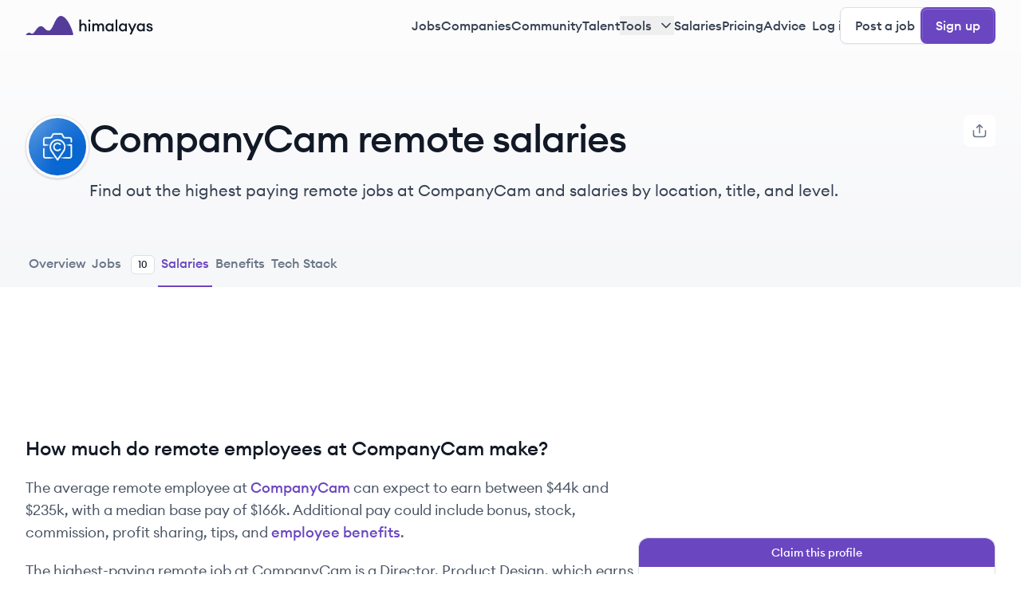

--- FILE ---
content_type: text/html; charset=utf-8
request_url: https://himalayas.app/companies/companycam/salaries
body_size: 58060
content:
<!DOCTYPE html><html lang="en" class="__variable_9a30be antialiased"><head><meta charSet="utf-8"/><meta name="viewport" content="width=device-width, initial-scale=1"/><link rel="preload" as="image" href="https://react-circle-flags.pages.dev/us.svg"/><link rel="preload" as="image" href="https://react-circle-flags.pages.dev/ca.svg"/><link rel="stylesheet" href="/_next/static/css/c83f6b5ebd39e08f.css" data-precedence="next"/><link rel="stylesheet" href="/_next/static/css/3db8f81e01ef624c.css" data-precedence="next"/><link rel="preload" as="script" fetchPriority="low" href="/_next/static/chunks/webpack-84fa7e7e50c9890b.js"/><script src="/_next/static/chunks/45cc193c-7a9d134ded86c796.js" async=""></script><script src="/_next/static/chunks/be29630a-34ba2daf7679c652.js" async=""></script><script src="/_next/static/chunks/6870-6d658bce29cca9da.js" async=""></script><script src="/_next/static/chunks/main-app-cdc570dd818a0ca1.js" async=""></script><script src="/_next/static/chunks/3439-7d0972a233ce4161.js" async=""></script><script src="/_next/static/chunks/8857-48000e4765f037f5.js" async=""></script><script src="/_next/static/chunks/5544-926588d682cb26e9.js" async=""></script><script src="/_next/static/chunks/862-9c2ec8a4e1f4fe46.js" async=""></script><script src="/_next/static/chunks/5546-eafddc0a42053a6e.js" async=""></script><script src="/_next/static/chunks/app/global-error-bda213b1ddf6edee.js" async=""></script><script src="/_next/static/chunks/1420-30d4c23979b30132.js" async=""></script><script src="/_next/static/chunks/4094-e2f157974957add9.js" async=""></script><script src="/_next/static/chunks/app/(signup)/layout-0d586f9a3ac87452.js" async=""></script><script src="/_next/static/chunks/8974-5373b137e692e1af.js" async=""></script><script src="/_next/static/chunks/3271-c34c7bd5f9a21b4a.js" async=""></script><script src="/_next/static/chunks/8297-e1635bff3a999a1d.js" async=""></script><script src="/_next/static/chunks/9190-0405a822a87e7651.js" async=""></script><script src="/_next/static/chunks/9798-f1b2edb413881d63.js" async=""></script><script src="/_next/static/chunks/6095-8cb2496bb319b31b.js" async=""></script><script src="/_next/static/chunks/7053-41550eb64b8910b6.js" async=""></script><script src="/_next/static/chunks/9901-4ca9e6b0244768d1.js" async=""></script><script src="/_next/static/chunks/4104-eb21b44be146fd1e.js" async=""></script><script src="/_next/static/chunks/2110-1924922218579db5.js" async=""></script><script src="/_next/static/chunks/3404-117db38868b49d92.js" async=""></script><script src="/_next/static/chunks/app/(post)/layout-edb0e5506dced07c.js" async=""></script><script src="/_next/static/chunks/2415-66ef4fc31ffa8482.js" async=""></script><script src="/_next/static/chunks/6002-dcd3bf53273ba9e8.js" async=""></script><script src="/_next/static/chunks/9951-12d8c4842c3dd916.js" async=""></script><script src="/_next/static/chunks/1178-19538accd67cb41a.js" async=""></script><script src="/_next/static/chunks/6711-af9853dd84d974ba.js" async=""></script><script src="/_next/static/chunks/1850-fe27bc776b1c42bf.js" async=""></script><script src="/_next/static/chunks/3669-ee8e5a3df3529ef0.js" async=""></script><script src="/_next/static/chunks/6837-3827ddd6a4cda4f0.js" async=""></script><script src="/_next/static/chunks/9227-02fc9eed75b54742.js" async=""></script><script src="/_next/static/chunks/1194-83a57761897b0ec7.js" async=""></script><script src="/_next/static/chunks/app/(public)/companies/%5Bcompany%5D/salaries/page-9d62deb197d0c8ae.js" async=""></script><script src="/_next/static/chunks/app/(public)/error-7c4f2dcbd6a38932.js" async=""></script><script src="/_next/static/chunks/app/(public)/layout-e6e735ccc2b50f55.js" async=""></script><link rel="preload" href="https://pagead2.googlesyndication.com/pagead/js/adsbygoogle.js?client=ca-pub-1903475862532265" as="script" crossorigin=""/><link rel="preload" href="https://www.googletagmanager.com/gtag/js?id=G-HJ57XG2CP0" as="script"/><link rel="expect" href="#_R_" blocking="render"/><meta name="next-size-adjust" content=""/><meta name="google-adsense-account" content="ca-pub-1903475862532265"/><link rel="manifest" href="/manifest.json"/><title>CompanyCam Remote Salaries: How Much Does CompanyCam Pay Remote Employees in 2026? | Himalayas</title><meta name="description" content="Find out the highest paying remote jobs at CompanyCam and salaries by location, title, and level."/><meta name="application-name" content="Himalayas"/><link rel="canonical" href="https://himalayas.app/companies/companycam/salaries"/><meta property="og:title" content="CompanyCam Remote Salaries: How Much Does CompanyCam Pay Remote Employees in 2026?"/><meta property="og:description" content="Find out the highest paying remote jobs at CompanyCam and salaries by location, title, and level."/><meta property="og:url" content="https://himalayas.app/companies/companycam/salaries"/><meta property="og:site_name" content="Himalayas"/><meta property="og:locale" content="en_US"/><meta property="og:image" content="https://og-images-v2.himalayas.app/api/company?text=CompanyCam%20remote%20salaries%20and%20compensation&amp;companyLogo=https://cdn-images.himalayas.app/p8s8dzvf4bzfemvusivanotrek82&amp;buttonText=View%20salaries&amp;markets=Small%20Business%2CContractor%2CPhoto%20Sharing%2CiOS%2CAndroid&amp;companyUrl=companycam.com"/><meta property="og:type" content="website"/><meta name="twitter:card" content="summary_large_image"/><meta name="twitter:site" content="https://himalayas.app"/><meta name="twitter:creator" content="@himalayas_app"/><meta name="twitter:title" content="CompanyCam Remote Salaries: How Much Does CompanyCam Pay Remote Employees in 2026?"/><meta name="twitter:description" content="Find out the highest paying remote jobs at CompanyCam and salaries by location, title, and level."/><meta name="twitter:image" content="https://og-images-v2.himalayas.app/api/company?text=CompanyCam%20remote%20salaries%20and%20compensation&amp;companyLogo=https://cdn-images.himalayas.app/p8s8dzvf4bzfemvusivanotrek82&amp;buttonText=View%20salaries&amp;markets=Small%20Business%2CContractor%2CPhoto%20Sharing%2CiOS%2CAndroid&amp;companyUrl=companycam.com"/><meta name="twitter:image:alt" content="Find out the highest paying remote jobs at CompanyCam and salaries by location, title, and level."/><link rel="icon" href="/favicon.ico" type="image/x-icon" sizes="48x48"/><link rel="icon" href="/icon.png?e1e3088fc2fc52ac" type="image/png" sizes="192x192"/><link rel="apple-touch-icon" href="/apple-icon.png?39e205eeb1c95e93" type="image/png" sizes="180x180"/><script src="/_next/static/chunks/polyfills-42372ed130431b0a.js" noModule=""></script></head><body><div hidden=""><!--$--><!--/$--></div><noscript><img height="1" width="1" style="display:none" src="https://www.facebook.com/tr?id=604809672648149&amp;ev=
            PageView&amp;noscript=1"/></noscript><!--$!--><template data-dgst="BAILOUT_TO_CLIENT_SIDE_RENDERING"></template><!--/$--><!--$--><!--/$--><!--$--><!--/$--><!--$?--><template id="B:0"></template><header class="sticky left-0 right-0 top-0 z-40 flex h-14 items-center bg-[#FCFCFD] transition-opacity xl:h-16"><div class="container mx-auto flex w-full items-center justify-between px-4 py-2 md:px-8 xl:py-[0.5625rem]"><a class="flex-1" href="/"><svg xmlns="http://www.w3.org/2000/svg" viewBox="0 0 213 32" fill="none" aria-labelledby="ankui4ivsyy78ilto4x1k2lm3f44gym3" class="h-6"><path d="M78.06 32H1.296c-.596 0-.938-.605-.54-1.047 1.278-1.417 3.619-3.046 5.273-3.046 2.615 0 2.989 1.86 5.23 1.86 3.736 0 7.846-12.65 14.197-12.65 6.35 0 6.35 7.441 13.449 7.441C46.004 24.558 48.993 0 59.079 0c8.848 0 17.697 18.368 20.51 30.11.234.978-.524 1.89-1.53 1.89z" fill="#553C9A"></path><path d="M89.924 25.656h2.86V19.26c0-2.782 1.456-4.264 3.354-4.264 1.664 0 2.704 1.248 2.704 3.302v7.358h2.86V17.83c0-3.302-1.95-5.434-4.966-5.434-1.69 0-3.172.728-3.952 2.028V6.156h-2.86v19.5zM108.43 7.898c0-1.04-.832-1.898-1.898-1.898-1.04 0-1.924.858-1.924 1.898 0 1.066.884 1.924 1.924 1.924 1.066 0 1.898-.858 1.898-1.924zm-3.328 17.758h2.86v-13h-2.86v13zM111.545 25.656h2.86V19.26c0-2.73 1.274-4.264 3.12-4.264 1.56 0 2.314 1.326 2.314 3.354v7.306h2.86V19.26c0-2.73 1.248-4.264 3.094-4.264 1.56 0 2.314 1.326 2.314 3.354v7.306h2.86v-7.774c0-3.328-1.742-5.486-4.68-5.486-1.716 0-3.38.91-4.16 2.574-.702-1.612-2.106-2.574-4.03-2.574-1.664 0-2.964.806-3.692 2.028v-1.768h-2.86v13zM133.429 19.156c0 3.718 2.704 6.76 6.266 6.76 1.872 0 3.432-.962 4.16-2.002v1.742h2.86v-13h-2.86v1.742c-.728-1.04-2.288-2.002-4.16-2.002-3.562 0-6.266 3.042-6.266 6.76zm10.66 0c0 2.34-1.56 4.16-3.874 4.16s-3.874-1.82-3.874-4.16 1.56-4.16 3.874-4.16 3.874 1.82 3.874 4.16zM150.329 25.656h2.86v-19.5h-2.86v19.5zM155.836 19.156c0 3.718 2.704 6.76 6.266 6.76 1.872 0 3.432-.962 4.16-2.002v1.742h2.86v-13h-2.86v1.742c-.728-1.04-2.288-2.002-4.16-2.002-3.562 0-6.266 3.042-6.266 6.76zm10.66 0c0 2.34-1.56 4.16-3.874 4.16s-3.874-1.82-3.874-4.16 1.56-4.16 3.874-4.16 3.874 1.82 3.874 4.16zM176.897 31.09l8.346-18.434h-3.172l-3.978 9.204-4.004-9.204h-3.146l5.59 12.298-2.782 6.136h3.146zM185.734 19.156c0 3.718 2.704 6.76 6.266 6.76 1.872 0 3.432-.962 4.16-2.002v1.742h2.86v-13h-2.86v1.742c-.728-1.04-2.288-2.002-4.16-2.002-3.562 0-6.266 3.042-6.266 6.76zm10.66 0c0 2.34-1.56 4.16-3.874 4.16s-3.874-1.82-3.874-4.16 1.56-4.16 3.874-4.16 3.874 1.82 3.874 4.16zM212.307 22.068c0-1.976-1.118-3.328-3.458-3.926l-2.184-.572c-1.092-.286-1.742-.728-1.742-1.56 0-.832.806-1.326 1.898-1.326 1.014 0 1.872.52 2.132 1.612h2.86c-.208-2.34-2.158-3.9-4.966-3.9-2.912 0-4.836 1.456-4.836 3.64 0 1.898 1.092 3.354 3.328 3.926l2.132.572c1.352.338 1.924.832 1.924 1.716s-.858 1.378-2.106 1.378c-1.274 0-2.444-.52-2.678-1.924h-2.964c.156 2.6 2.522 4.212 5.564 4.212 2.912 0 5.096-1.326 5.096-3.848z" fill="#121926"></path></svg><span class="sr-only">Himalayas logo</span></a></div></header><!--/$--><section aria-label="Notifications alt+T" tabindex="-1" aria-live="polite" aria-relevant="additions text" aria-atomic="false"></section><main><section class="bg-hero-gradient"><div class="container mx-auto px-4 pt-16 md:px-8 md:pt-20"><div class="flex flex-col gap-x-6 md:flex-row"><span class="relative inline-block h-16 w-16 mb-5 flex-shrink-0 md:mb-0 md:h-20 md:w-20 flex-shrink-0 after:absolute after:bottom-0 after:left-0 after:right-0 after:top-0 after:rounded-full after:border after:border-gray-900 after:border-opacity-10 after:shadow-xs"><img alt="CompanyCam" loading="lazy" width="80" height="80" decoding="async" data-nimg="1" class="absolute h-full w-full rounded-full bg-white border-2 border-white shadow-sm md:border-4" style="color:transparent" src="https://cdn-images.himalayas.app/p8s8dzvf4bzfemvusivanotrek82"/><span class="flex h-full w-full items-center justify-center rounded-full bg-gray-50 font-medium text-primary-700">CO</span></span><div class="flex flex-1 flex-col"><div class="mb-3 flex items-center md:mb-5"><h1 class=" text-3xl font-medium text-gray-900 md:text-5xl">CompanyCam remote salaries</h1></div><p class="mb-8 line-clamp-2 text-gray-700 md:mb-16 md:line-clamp-1 md:text-xl">Find out the highest paying remote jobs at CompanyCam and salaries by location, title, and level.</p></div><button class="gap-x-2 font-medium items-center justify-center rounded-lg transition-colors focus:ring-4 focus:outline-none h-max disabled:cursor-not-allowed disabled:text-gray-300 disabled:bg-gray-50 disabled:border-gray-100 border border-gray-200 hover:bg-gray-50 hover:text-gray-800 bg-white text-gray-700 focus:ring-gray-100 text-base border-none px-2.5 py-2.5 shadow-none hidden w-max data-[state=open]:ring-4 data-[state=open]:ring-gray-100 xl:block" type="button" id="radix-_R_39av5ubsnpuivb_" aria-haspopup="menu" aria-expanded="false" data-state="closed"><svg xmlns="http://www.w3.org/2000/svg" width="24" height="24" fill="none" viewBox="0 0 24 24" class="size-5 text-gray-500"><path stroke="currentColor" stroke-linecap="round" stroke-linejoin="round" stroke-width="2" d="M21 12v4.2c0 1.6802 0 2.5202-.327 3.162a3 3 0 0 1-1.311 1.311C18.7202 21 17.8802 21 16.2 21H7.8c-1.6802 0-2.5202 0-3.162-.327a3 3 0 0 1-1.311-1.311C3 18.7202 3 17.8802 3 16.2V12m13-5-4-4m0 0L8 7m4-4v12"></path></svg></button></div><div dir="ltr" data-orientation="horizontal" class="no-scrollbar -mx-4 overflow-x-auto"><div role="tablist" aria-orientation="horizontal" class="inline-flex items-center justify-center gap-x-4 px-4" tabindex="-1" data-orientation="horizontal" style="outline:none"><a class="transition-colors border-transparent border-b-2 pb-4 text-sm font-medium text-gray-500 hover:border-primary-700 hover:text-primary-700 md:text-base whitespace-nowrap px-1" type="button" role="tab" aria-selected="false" aria-controls="radix-_R_hav5ubsnpuivb_-content-overview" data-state="inactive" id="radix-_R_hav5ubsnpuivb_-trigger-overview" tabindex="-1" data-orientation="horizontal" data-radix-collection-item="" href="/companies/companycam">Overview</a><a class="transition-colors border-transparent border-b-2 pb-4 text-sm font-medium text-gray-500 hover:border-primary-700 hover:text-primary-700 md:text-base md:pb-3.5 whitespace-nowrap px-1 " type="button" role="tab" aria-selected="false" aria-controls="radix-_R_hav5ubsnpuivb_-content-jobs" data-state="inactive" id="radix-_R_hav5ubsnpuivb_-trigger-jobs" tabindex="-1" data-orientation="horizontal" data-radix-collection-item="" href="/companies/companycam/jobs">Jobs<!-- --> <div class="items-center border rounded-md w-max h-max border-gray-200 px-2 py-0.5 ml-2 hidden bg-white text-xs font-medium text-gray-900 md:inline-flex">10</div></a><a class="transition-colors border-b-2 pb-4 text-sm font-medium hover:border-primary-700 hover:text-primary-700 md:text-base border-primary-700 text-primary-700 whitespace-nowrap px-1" type="button" role="tab" aria-selected="false" aria-controls="radix-_R_hav5ubsnpuivb_-content-salaries" data-state="inactive" id="radix-_R_hav5ubsnpuivb_-trigger-salaries" tabindex="-1" data-orientation="horizontal" data-radix-collection-item="" href="/companies/companycam/salaries">Salaries</a><a class="transition-colors border-transparent border-b-2 pb-4 text-sm font-medium text-gray-500 hover:border-primary-700 hover:text-primary-700 md:text-base whitespace-nowrap px-1" type="button" role="tab" aria-selected="false" aria-controls="radix-_R_hav5ubsnpuivb_-content-benefits" data-state="inactive" id="radix-_R_hav5ubsnpuivb_-trigger-benefits" tabindex="-1" data-orientation="horizontal" data-radix-collection-item="" href="/companies/companycam/benefits">Benefits</a><a class="transition-colors border-transparent border-b-2 pb-4 text-sm font-medium text-gray-500 hover:border-primary-700 hover:text-primary-700 md:text-base whitespace-nowrap px-1" type="button" role="tab" aria-selected="false" aria-controls="radix-_R_hav5ubsnpuivb_-content-tech-stack" data-state="inactive" id="radix-_R_hav5ubsnpuivb_-trigger-tech-stack" tabindex="-1" data-orientation="horizontal" data-radix-collection-item="" href="/companies/companycam/tech-stack">Tech Stack</a></div></div></div></section><section class="container mx-auto px-4 pb-16 md:px-8 md:pb-24"><div class="flex flex-col gap-x-16 xl:flex-row"><div class="flex-shrink-0 xl:w-[48rem]"><div><article class="pt-12 md:pt-16"><div class="mx-auto mb-8 h-[50px] max-h-[50px] w-[300px] max-w-[300px] xl:h-[90px] xl:max-h-[90px] xl:w-[728px] xl:max-w-[728px]" align="center"><!--$!--><template data-dgst="BAILOUT_TO_CLIENT_SIDE_RENDERING"></template><!--/$--></div><div class="border-b border-gray-200"><h2 class="mb-4 text-2xl font-medium text-gray-900 md:mb-5">How much do remote employees at CompanyCam make?</h2><script type="application/ld+json">{"@context":"https://schema.org","@type":"BreadcrumbList","itemListElement":[{"@type":"ListItem","position":1,"name":"Himalayas","item":"https://himalayas.app"},{"@type":"ListItem","position":2,"name":"Remote companies","item":"https://himalayas.app/companies"},{"@type":"ListItem","position":3,"name":"CompanyCam","item":"https://himalayas.app/companies/companycam"},{"@type":"ListItem","position":4,"name":"Salaries","item":"https://himalayas.app/companies/companycam/salaries"}]}</script><section class="mb-8 text-gray-600 md:mb-12 md:text-lg"><p class="mb-5">The average remote employee at <a class="font-medium text-primary-700" href="/companies/companycam">CompanyCam</a> can expect to earn between<!-- --> <!-- -->$44k<!-- --> and<!-- --> <!-- -->$235k<!-- -->, with a median base pay of<!-- --> <!-- -->$166k<!-- -->. Additional pay could include bonus, stock, commission, profit sharing, tips, and<!-- --> <a class="font-medium text-primary-700" href="/companies/companycam/benefits">employee benefits</a>.</p><p class="mb-5">The highest-paying remote job at <!-- -->CompanyCam<!-- --> is<!-- --> <!-- -->a<!-- --> <!-- -->Director, Product Design<!-- -->, which earns earns a base salary of<!-- --> <!-- -->$220k<!-- --> <!-- -->to<!-- --> <!-- -->$235k<!-- --> <!-- -->per year.</p><p class="mb-5">The lowest-paying job at <!-- -->CompanyCam<!-- --> is<!-- --> <!-- -->an<!-- --> <!-- -->Inside Sales Representative<!-- -->, which earns a base salary of<!-- --> <!-- -->$44k<!-- --> <!-- -->to<!-- --> <!-- -->$109k<!-- --> <!-- -->per year.</p><h3 class="mb-6 text-xl font-medium text-gray-900">Average salary range by job title</h3><p class="mb-5 text-gray-600 md:text-lg">Salary range estimations are based on<!-- --> <a class="font-medium text-primary-700" href="/companies/companycam/jobs">CompanyCam<!-- -->&#x27;s remote job openings</a> <!-- -->posted on Himalayas and may not be represent the actual salaries offered by <!-- -->CompanyCam<!-- --> in your region. Salary ranges vary depending on the remote employee&#x27;s experience level, location, and other factors.</p><h3 class="mb-6 text-xl font-medium text-gray-900">Salary ranges by position</h3><div class="h-80 w-full"><div class="recharts-responsive-container" style="width:100%;height:100%;min-width:0"></div></div></section><div class="-mx-4 overflow-x-scroll md:mx-0"><table class="relative w-full table-auto caption-bottom overflow-x-scroll mb-12"><caption class="mt-4 text-gray-500">Last updated:<!-- --> <!-- -->January 15, 2026</caption><thead class="whitespace-nowrap border-gray-200 text-left font-medium [&amp;_tr]:border-b"><tr class="border-b border-gray-100 transition-colors"><th class="whitespace-nowrap px-4 pb-2 text-xs font-medium text-gray-600 first:w-full first:pl-2 last:pr-2 [&amp;:has([role=checkbox])]:pr-0">Job title</th><th class="whitespace-nowrap px-4 pb-2 text-xs font-medium text-gray-600 first:w-full first:pl-2 last:pr-2 [&amp;:has([role=checkbox])]:pr-0">Salary range</th><th class="whitespace-nowrap px-4 pb-2 text-xs font-medium text-gray-600 first:w-full first:pl-2 last:pr-2 [&amp;:has([role=checkbox])]:pr-0">Countries</th></tr></thead><tbody class="text-sm text-gray-600"><tr class="border-b border-gray-100 transition-colors"><td class="whitespace-nowrap px-4 py-4 align-middle first:w-full first:pl-2 first:font-medium first:text-gray-900 last:pr-2 [&amp;:has([role=checkbox])]:pr-0">Director, Product Design</td><td class="whitespace-nowrap px-4 py-4 align-middle first:w-full first:pl-2 first:font-medium first:text-gray-900 last:pr-2 [&amp;:has([role=checkbox])]:pr-0">$220k<!-- --> -<!-- --> <!-- -->$235k</td><td class="whitespace-nowrap px-4 py-4 align-middle first:w-full first:pl-2 first:font-medium first:text-gray-900 last:pr-2 [&amp;:has([role=checkbox])]:pr-0 flex flex-wrap gap-2"><div class="inline-flex items-center border rounded-md font-medium w-max rounded-l-2xl text-xs pr-2 pl-0.75 py-0.5 mr-2 h-max"> <img data-testid="circle-country-flag" class="mr-1.5 rounded-full" height="16" width="16" title="us" src="https://react-circle-flags.pages.dev/us.svg"/>United States</div></td></tr><tr class="border-b border-gray-100 transition-colors"><td class="whitespace-nowrap px-4 py-4 align-middle first:w-full first:pl-2 first:font-medium first:text-gray-900 last:pr-2 [&amp;:has([role=checkbox])]:pr-0">Engineering Manager</td><td class="whitespace-nowrap px-4 py-4 align-middle first:w-full first:pl-2 first:font-medium first:text-gray-900 last:pr-2 [&amp;:has([role=checkbox])]:pr-0">$185k<!-- --> -<!-- --> <!-- -->$215k</td><td class="whitespace-nowrap px-4 py-4 align-middle first:w-full first:pl-2 first:font-medium first:text-gray-900 last:pr-2 [&amp;:has([role=checkbox])]:pr-0 flex flex-wrap gap-2"><div class="inline-flex items-center border rounded-md font-medium w-max rounded-l-2xl text-xs pr-2 pl-0.75 py-0.5 mr-2 h-max"> <img data-testid="circle-country-flag" class="mr-1.5 rounded-full" height="16" width="16" title="us" src="https://react-circle-flags.pages.dev/us.svg"/>United States</div></td></tr><tr class="border-b border-gray-100 transition-colors"><td class="whitespace-nowrap px-4 py-4 align-middle first:w-full first:pl-2 first:font-medium first:text-gray-900 last:pr-2 [&amp;:has([role=checkbox])]:pr-0">Inside Sales Representative</td><td class="whitespace-nowrap px-4 py-4 align-middle first:w-full first:pl-2 first:font-medium first:text-gray-900 last:pr-2 [&amp;:has([role=checkbox])]:pr-0">$44k<!-- --> -<!-- --> <!-- -->$109k</td><td class="whitespace-nowrap px-4 py-4 align-middle first:w-full first:pl-2 first:font-medium first:text-gray-900 last:pr-2 [&amp;:has([role=checkbox])]:pr-0 flex flex-wrap gap-2"><div class="inline-flex items-center border rounded-md font-medium w-max rounded-l-2xl text-xs pr-2 pl-0.75 py-0.5 mr-2 h-max"> <img data-testid="circle-country-flag" class="mr-1.5 rounded-full" height="16" width="16" title="us" src="https://react-circle-flags.pages.dev/us.svg"/>United States</div></td></tr><tr class="border-b border-gray-100 transition-colors"><td class="whitespace-nowrap px-4 py-4 align-middle first:w-full first:pl-2 first:font-medium first:text-gray-900 last:pr-2 [&amp;:has([role=checkbox])]:pr-0">Product Marketing Manager</td><td class="whitespace-nowrap px-4 py-4 align-middle first:w-full first:pl-2 first:font-medium first:text-gray-900 last:pr-2 [&amp;:has([role=checkbox])]:pr-0">$85k<!-- --> -<!-- --> <!-- -->$100k</td><td class="whitespace-nowrap px-4 py-4 align-middle first:w-full first:pl-2 first:font-medium first:text-gray-900 last:pr-2 [&amp;:has([role=checkbox])]:pr-0 flex flex-wrap gap-2"><div class="inline-flex items-center border rounded-md font-medium w-max rounded-l-2xl text-xs pr-2 pl-0.75 py-0.5 mr-2 h-max"> <img data-testid="circle-country-flag" class="mr-1.5 rounded-full" height="16" width="16" title="us" src="https://react-circle-flags.pages.dev/us.svg"/>United States</div></td></tr><tr class="border-b border-gray-100 transition-colors"><td class="whitespace-nowrap px-4 py-4 align-middle first:w-full first:pl-2 first:font-medium first:text-gray-900 last:pr-2 [&amp;:has([role=checkbox])]:pr-0">Senior Manager, Product Data Analytics</td><td class="whitespace-nowrap px-4 py-4 align-middle first:w-full first:pl-2 first:font-medium first:text-gray-900 last:pr-2 [&amp;:has([role=checkbox])]:pr-0">$180k<!-- --> -<!-- --> <!-- -->$200k</td><td class="whitespace-nowrap px-4 py-4 align-middle first:w-full first:pl-2 first:font-medium first:text-gray-900 last:pr-2 [&amp;:has([role=checkbox])]:pr-0 flex flex-wrap gap-2"><div class="inline-flex items-center border rounded-md font-medium w-max rounded-l-2xl text-xs pr-2 pl-0.75 py-0.5 mr-2 h-max"> <img data-testid="circle-country-flag" class="mr-1.5 rounded-full" height="16" width="16" title="us" src="https://react-circle-flags.pages.dev/us.svg"/>United States</div></td></tr><tr class="border-b border-gray-100 transition-colors"><td class="whitespace-nowrap px-4 py-4 align-middle first:w-full first:pl-2 first:font-medium first:text-gray-900 last:pr-2 [&amp;:has([role=checkbox])]:pr-0">Senior Market Analyst</td><td class="whitespace-nowrap px-4 py-4 align-middle first:w-full first:pl-2 first:font-medium first:text-gray-900 last:pr-2 [&amp;:has([role=checkbox])]:pr-0">$150k<!-- --> -<!-- --> <!-- -->$160k</td><td class="whitespace-nowrap px-4 py-4 align-middle first:w-full first:pl-2 first:font-medium first:text-gray-900 last:pr-2 [&amp;:has([role=checkbox])]:pr-0 flex flex-wrap gap-2"><div class="inline-flex items-center border rounded-md font-medium w-max rounded-l-2xl text-xs pr-2 pl-0.75 py-0.5 mr-2 h-max"> <img data-testid="circle-country-flag" class="mr-1.5 rounded-full" height="16" width="16" title="us" src="https://react-circle-flags.pages.dev/us.svg"/>United States</div></td></tr><tr class="border-b border-gray-100 transition-colors"><td class="whitespace-nowrap px-4 py-4 align-middle first:w-full first:pl-2 first:font-medium first:text-gray-900 last:pr-2 [&amp;:has([role=checkbox])]:pr-0">Senior Mobile Developer</td><td class="whitespace-nowrap px-4 py-4 align-middle first:w-full first:pl-2 first:font-medium first:text-gray-900 last:pr-2 [&amp;:has([role=checkbox])]:pr-0">$150k<!-- --> -<!-- --> <!-- -->$170k</td><td class="whitespace-nowrap px-4 py-4 align-middle first:w-full first:pl-2 first:font-medium first:text-gray-900 last:pr-2 [&amp;:has([role=checkbox])]:pr-0 flex flex-wrap gap-2"><div class="inline-flex items-center border rounded-md font-medium w-max rounded-l-2xl text-xs pr-2 pl-0.75 py-0.5 mr-2 h-max"> <img data-testid="circle-country-flag" class="mr-1.5 rounded-full" height="16" width="16" title="us" src="https://react-circle-flags.pages.dev/us.svg"/>United States</div><div class="inline-flex items-center border rounded-md font-medium w-max rounded-l-2xl text-xs pr-2 pl-0.75 py-0.5 mr-2 h-max"> <img data-testid="circle-country-flag" class="mr-1.5 rounded-full" height="16" width="16" title="ca" src="https://react-circle-flags.pages.dev/ca.svg"/>Canada</div></td></tr><tr class="border-b border-gray-100 transition-colors"><td class="whitespace-nowrap px-4 py-4 align-middle first:w-full first:pl-2 first:font-medium first:text-gray-900 last:pr-2 [&amp;:has([role=checkbox])]:pr-0">Senior Software Engineer (React/React Native)</td><td class="whitespace-nowrap px-4 py-4 align-middle first:w-full first:pl-2 first:font-medium first:text-gray-900 last:pr-2 [&amp;:has([role=checkbox])]:pr-0">$175k<!-- --> -<!-- --> <!-- -->$200k</td><td class="whitespace-nowrap px-4 py-4 align-middle first:w-full first:pl-2 first:font-medium first:text-gray-900 last:pr-2 [&amp;:has([role=checkbox])]:pr-0 flex flex-wrap gap-2"><div class="inline-flex items-center border rounded-md font-medium w-max rounded-l-2xl text-xs pr-2 pl-0.75 py-0.5 mr-2 h-max"> <img data-testid="circle-country-flag" class="mr-1.5 rounded-full" height="16" width="16" title="us" src="https://react-circle-flags.pages.dev/us.svg"/>United States</div></td></tr><tr class="border-b border-gray-100 transition-colors"><td class="whitespace-nowrap px-4 py-4 align-middle first:w-full first:pl-2 first:font-medium first:text-gray-900 last:pr-2 [&amp;:has([role=checkbox])]:pr-0">Senior Software Engineer (Ruby on Rails)</td><td class="whitespace-nowrap px-4 py-4 align-middle first:w-full first:pl-2 first:font-medium first:text-gray-900 last:pr-2 [&amp;:has([role=checkbox])]:pr-0">$175k<!-- --> -<!-- --> <!-- -->$200k</td><td class="whitespace-nowrap px-4 py-4 align-middle first:w-full first:pl-2 first:font-medium first:text-gray-900 last:pr-2 [&amp;:has([role=checkbox])]:pr-0 flex flex-wrap gap-2"><div class="inline-flex items-center border rounded-md font-medium w-max rounded-l-2xl text-xs pr-2 pl-0.75 py-0.5 mr-2 h-max"> <img data-testid="circle-country-flag" class="mr-1.5 rounded-full" height="16" width="16" title="us" src="https://react-circle-flags.pages.dev/us.svg"/>United States</div></td></tr><tr class="border-b border-gray-100 transition-colors"><td class="whitespace-nowrap px-4 py-4 align-middle first:w-full first:pl-2 first:font-medium first:text-gray-900 last:pr-2 [&amp;:has([role=checkbox])]:pr-0">Senior Software Engineer, Agentic Systems</td><td class="whitespace-nowrap px-4 py-4 align-middle first:w-full first:pl-2 first:font-medium first:text-gray-900 last:pr-2 [&amp;:has([role=checkbox])]:pr-0">$165k<!-- --> -<!-- --> <!-- -->$215k</td><td class="whitespace-nowrap px-4 py-4 align-middle first:w-full first:pl-2 first:font-medium first:text-gray-900 last:pr-2 [&amp;:has([role=checkbox])]:pr-0 flex flex-wrap gap-2"><div class="inline-flex items-center border rounded-md font-medium w-max rounded-l-2xl text-xs pr-2 pl-0.75 py-0.5 mr-2 h-max"> <img data-testid="circle-country-flag" class="mr-1.5 rounded-full" height="16" width="16" title="us" src="https://react-circle-flags.pages.dev/us.svg"/>United States</div></td></tr></tbody></table></div></div></article></div><nav aria-label="Breadcrumbs" class="mt-4"><ol class="no-scrollbar -mx-4 flex overflow-x-auto px-4 md:mx-0 md:px-0"><li class="inline-flex flex-shrink-0 items-center gap-x-1"><span class="px-2 py-1 text-sm font-medium text-gray-500 transition-colors hover:rounded-md hover:bg-gray-50" tabindex="0" role="link" style="cursor:pointer"><a href="/">Himalayas</a></span><span aria-hidden="true" class="mr-1"><svg xmlns="http://www.w3.org/2000/svg" width="24" height="24" viewBox="0 0 24 24" fill="none" class="h-4 w-4 rotate-90 text-gray-200" aria-labelledby="a4aabvjicxsug8rx4b028gzfvtw7j5f2"><path d="M18 15l-6-6-6 6" stroke="currentColor" stroke-width="2" stroke-linecap="round" stroke-linejoin="round"></path></svg></span></li><li class="inline-flex flex-shrink-0 items-center gap-x-1"><span class="px-2 py-1 text-sm font-medium text-gray-500 transition-colors hover:rounded-md hover:bg-gray-50" tabindex="0" role="link" style="cursor:pointer"><a href="/companies">Remote companies</a></span><span aria-hidden="true" class="mr-1"><svg xmlns="http://www.w3.org/2000/svg" width="24" height="24" viewBox="0 0 24 24" fill="none" class="h-4 w-4 rotate-90 text-gray-200" aria-labelledby="a4aabvjicxsug8rx4b028gzfvtw7j5f2"><path d="M18 15l-6-6-6 6" stroke="currentColor" stroke-width="2" stroke-linecap="round" stroke-linejoin="round"></path></svg></span></li><li class="inline-flex flex-shrink-0 items-center gap-x-1"><span class="px-2 py-1 text-sm font-medium text-gray-500 transition-colors hover:rounded-md hover:bg-gray-50" tabindex="0" role="link" style="cursor:pointer"><a href="/companies/companycam">CompanyCam</a></span><span aria-hidden="true" class="mr-1"><svg xmlns="http://www.w3.org/2000/svg" width="24" height="24" viewBox="0 0 24 24" fill="none" class="h-4 w-4 rotate-90 text-gray-200" aria-labelledby="a4aabvjicxsug8rx4b028gzfvtw7j5f2"><path d="M18 15l-6-6-6 6" stroke="currentColor" stroke-width="2" stroke-linecap="round" stroke-linejoin="round"></path></svg></span></li><li class="inline-flex flex-shrink-0 items-center gap-x-1"><span class="px-2 py-1 text-sm font-medium transition-colors hover:rounded-md hover:bg-gray-50 rounded-md bg-gray-50 text-gray-700" aria-disabled="true" role="link" aria-current="page" style="cursor:default">Salaries</span></li></ol></nav></div><div class="flex flex-col gap-y-6"><div class="mx-auto hidden h-[250px] max-h-[250px] w-[300px] max-w-[300px] xl:mt-16 xl:flex xl:flex-col"><!--$!--><template data-dgst="BAILOUT_TO_CLIENT_SIDE_RENDERING"></template><!--/$--></div><section class="mt-12 h-max w-full rounded-xl border border-gray-200 p-5 xl:p-6 xl:mt-0"><!--$--><a class="-mx-5 -mt-5 mb-5 flex justify-center rounded-t-xl bg-primary-700 py-2 text-sm font-medium text-white transition-colors hover:bg-primary-800 xl:-mx-6 xl:-mt-6" href="/signup/recruit">Claim this profile</a><!--/$--><a class="mb-6 flex items-center gap-x-3" href="/companies/companycam"><span class="relative inline-block h-12 w-12 flex-shrink-0 after:absolute after:bottom-0 after:left-0 after:right-0 after:top-0 after:rounded-full after:border after:border-gray-900 after:border-opacity-10 after:shadow-xs"><img alt="CompanyCam logo" loading="lazy" width="48" height="48" decoding="async" data-nimg="1" class="absolute h-full w-full rounded-full bg-white" style="color:transparent" src="https://cdn-images.himalayas.app/p8s8dzvf4bzfemvusivanotrek82"/><span class="flex h-full w-full items-center justify-center rounded-full bg-gray-50 font-medium text-primary-700">CO</span></span><div class="flex items-center"><h2 class="text-xl font-medium text-gray-900">CompanyCam</h2></div></a><div class="mb-6 flex flex-col gap-y-5"><div class="flex flex-col gap-y-2"><h3 class="text-sm font-medium text-gray-500">Company size</h3><p class="inline-flex items-center text-gray-900"><svg xmlns="http://www.w3.org/2000/svg" width="20" height="20" viewBox="0 0 20 20" fill="none" class="mr-2 h-5 w-5 text-gray-400" aria-labelledby="abp5icrv18k05bd6dtc0n4ddybfmc801"><path d="M18.333 17.5v-1.667a3.335 3.335 0 00-2.5-3.228m-2.916-9.863a3.334 3.334 0 010 6.182m1.25 8.576c0-1.553 0-2.33-.254-2.942a3.333 3.333 0 00-1.804-1.804c-.613-.254-1.39-.254-2.942-.254h-2.5c-1.554 0-2.33 0-2.943.254a3.334 3.334 0 00-1.804 1.804c-.253.612-.253 1.389-.253 2.942M11.25 5.833a3.333 3.333 0 11-6.667 0 3.333 3.333 0 016.667 0z" stroke="currentColor" stroke-width="1.66667" stroke-linecap="round" stroke-linejoin="round"></path></svg>51-200<!-- --> employees</p></div><div class="flex flex-col gap-y-2"><h3 class="text-sm font-medium text-gray-500">Founded in</h3><p class="text-gray-900">2015</p></div><div class="flex flex-col gap-y-2"><h3 class="text-sm font-medium text-gray-500">Chief executive officer</h3><p class="text-gray-900">Luke Hansen</p></div><div class="flex flex-col gap-y-3"><h3 class="text-sm font-medium text-gray-500">Markets</h3><div class="flex flex-wrap gap-2"><a class="inline-flex items-center border rounded-md font-medium h-max text-xs px-2 py-0.5 w-max hover:bg-gray-50" href="/companies/markets/small-business"><svg xmlns="http://www.w3.org/2000/svg" fill="none" height="8" viewBox="0 0 8 8" width="8" class="-ml-0.5 mr-1 flex-shrink-0 fill-primary-500 stroke-primary-500"><circle cx="4" cy="4" fill="#currentColor" r="3"></circle></svg><span class="max-w-[11.25rem] truncate ">Small Business</span></a><a class="inline-flex items-center border rounded-md font-medium h-max text-xs px-2 py-0.5 w-max hover:bg-gray-50" href="/companies/markets/contractor"><svg xmlns="http://www.w3.org/2000/svg" fill="none" height="8" viewBox="0 0 8 8" width="8" class="-ml-0.5 mr-1 flex-shrink-0 fill-primary-500 stroke-primary-500"><circle cx="4" cy="4" fill="#currentColor" r="3"></circle></svg><span class="max-w-[11.25rem] truncate ">Contractor</span></a><a class="inline-flex items-center border rounded-md font-medium h-max text-xs px-2 py-0.5 w-max hover:bg-gray-50" href="/companies/markets/photo-sharing"><svg xmlns="http://www.w3.org/2000/svg" fill="none" height="8" viewBox="0 0 8 8" width="8" class="-ml-0.5 mr-1 flex-shrink-0 fill-primary-500 stroke-primary-500"><circle cx="4" cy="4" fill="#currentColor" r="3"></circle></svg><span class="max-w-[11.25rem] truncate ">Photo Sharing</span></a><a class="inline-flex items-center border rounded-md font-medium h-max text-xs px-2 py-0.5 w-max hover:bg-gray-50" href="/companies/markets/ios"><svg xmlns="http://www.w3.org/2000/svg" fill="none" height="8" viewBox="0 0 8 8" width="8" class="-ml-0.5 mr-1 flex-shrink-0 fill-primary-500 stroke-primary-500"><circle cx="4" cy="4" fill="#currentColor" r="3"></circle></svg><span class="max-w-[11.25rem] truncate ">iOS</span></a><a class="inline-flex items-center border rounded-md font-medium h-max text-xs px-2 py-0.5 w-max hover:bg-gray-50" href="/companies/markets/android"><svg xmlns="http://www.w3.org/2000/svg" fill="none" height="8" viewBox="0 0 8 8" width="8" class="-ml-0.5 mr-1 flex-shrink-0 fill-primary-500 stroke-primary-500"><circle cx="4" cy="4" fill="#currentColor" r="3"></circle></svg><span class="max-w-[11.25rem] truncate ">Android</span></a></div></div><div class="flex flex-col gap-y-3"><h3 class="text-sm font-medium text-gray-500">Employees live in</h3><div class="flex flex-wrap gap-2"><a class="inline-flex items-center border rounded-md font-medium w-max h-max rounded-l-2xl text-xs pr-2 pl-0.75 py-0.5 bg-white hover:bg-gray-50" href="/companies/countries/united-states"><img data-testid="circle-country-flag" class="mr-1.5 h-4 w-4 rounded-full" title="us" height="100" src="https://react-circle-flags.pages.dev/us.svg"/>United States</a></div></div><div class="flex flex-col gap-y-3"><h3 class="text-sm font-medium text-gray-500">Social media</h3><div class="flex gap-x-3"><a href="https://facebook.com/companycam" target="_blank" rel="noopener noreferrer" class="inline-flex gap-x-2 font-medium items-center justify-center rounded-lg transition-colors focus:ring-4 focus:outline-none h-max disabled:cursor-not-allowed disabled:text-gray-300 disabled:bg-gray-50 disabled:border-gray-100 border border-gray-200 shadow-xs hover:bg-gray-50 hover:text-gray-800 bg-white text-gray-700  focus:ring-gray-100 px-2.5 py-2.5"><svg xmlns="http://www.w3.org/2000/svg" width="24" height="24" viewBox="0 0 24 24" fill="none" class="h-5 w-5 text-gray-500" aria-labelledby="a52e448tcl6f4b5xzycxuz44bckowyj4"><path d="M24 12c0-6.627-5.373-12-12-12S0 5.373 0 12c0 5.99 4.388 10.954 10.125 11.854V15.47H7.078V12h3.047V9.356c0-3.007 1.792-4.668 4.533-4.668 1.312 0 2.686.234 2.686.234v2.953H15.83c-1.491 0-1.956.925-1.956 1.875V12h3.328l-.532 3.469h-2.796v8.385C19.612 22.954 24 17.99 24 12z" fill="currentColor"></path></svg><span class="sr-only">CompanyCam&#x27;s Facebook</span></a><a href="https://linkedin.com/company/companycam" target="_blank" rel="noopener noreferrer" class="inline-flex gap-x-2 font-medium items-center justify-center rounded-lg transition-colors focus:ring-4 focus:outline-none h-max disabled:cursor-not-allowed disabled:text-gray-300 disabled:bg-gray-50 disabled:border-gray-100 border border-gray-200 shadow-xs hover:bg-gray-50 hover:text-gray-800 bg-white text-gray-700  focus:ring-gray-100 px-2.5 py-2.5"><svg xmlns="http://www.w3.org/2000/svg" width="24" height="24" viewBox="0 0 24 24" fill="none" class="h-5 w-5 text-gray-500" aria-labelledby="aqmrn8dt75h0p99krxzpxqyeoza4k1x8"><path d="M22.223 0H1.772C.792 0 0 .773 0 1.73v20.536C0 23.222.792 24 1.772 24h20.451c.98 0 1.777-.778 1.777-1.73V1.73C24 .773 23.203 0 22.223 0zM7.12 20.452H3.558V8.995H7.12v11.457zM5.34 7.434a2.064 2.064 0 110-4.125 2.063 2.063 0 010 4.125zm15.112 13.018h-3.558v-5.57c0-1.326-.024-3.037-1.852-3.037-1.851 0-2.133 1.449-2.133 2.944v5.663H9.356V8.995h3.413v1.566h.047c.473-.9 1.636-1.852 3.365-1.852 3.605 0 4.27 2.372 4.27 5.457v6.286z" fill="currentColor"></path></svg><span class="sr-only">CompanyCam&#x27;s LinkedIn</span></a></div></div></div><a class="inline-flex gap-x-2 font-medium items-center justify-center rounded-lg transition-colors focus:ring-4 focus:outline-none h-max disabled:cursor-not-allowed disabled:text-gray-300 disabled:bg-gray-50 disabled:border-gray-100 border border-gray-200 shadow-xs hover:bg-gray-50 hover:text-gray-800 bg-white text-gray-700 focus:ring-gray-100 text-base px-4.5 py-2.5 w-full truncate" href="https://companycam.com?utm_source=himalayas.app&amp;utm_medium=himalayas.app&amp;utm_campaign=himalayas.app&amp;ref=himalayas.app&amp;source=himalayas.app" target="_blank" rel="noopener noreferrer">Visit <!-- -->companycam.com<svg xmlns="http://www.w3.org/2000/svg" viewBox="0 0 24 24" fill="none" aria-labelledby="ashpavr6amrnb4gytsu97xfvwos80zy8" class="ml-2 h-5 w-5 -rotate-45 stroke-current"><path d="M5 12h14m0 0l-7-7m7 7l-7 7" stroke="currentColor" stroke-width="2" stroke-linecap="round" stroke-linejoin="round"></path></svg></a></section><div class="hidden flex-col gap-y-6 xl:flex"><div class="border border-gray-200 transition-all ease-in-out md:p-6 w-96 flex-shrink-0 rounded-xl bg-white p-6 shadow-none md:hover:shadow-none"><h2 class="mb-1 text-xl font-medium text-gray-900">Land your dream job with AI</h2><p class="mb-5 text-gray-600">Try our AI resume builder, interview practice, and cover letter generator for free. Then, unlock unlimited use for just $9/month.</p><div class="mb-6"><a class="mb-3 flex flex-row items-center" href="/ai-headshot-generator"><svg xmlns="http://www.w3.org/2000/svg" width="24" height="24" viewBox="0 0 24 24" fill="none" aria-labelledby="a776igsngny3afzg559wg5f88chjxnb" class="mr-2 h-6 w-6 flex-shrink-0 text-primary-600"><path d="M7.5 12l3 3 6-6m5.5 3c0 5.523-4.477 10-10 10S2 17.523 2 12 6.477 2 12 2s10 4.477 10 10z" stroke="currentColor" stroke-width="2" stroke-linecap="round" stroke-linejoin="round"></path></svg><p class="text-gray-600">AI headshot generator</p></a><a class="mb-3 flex flex-row items-center" href="/ai-resume-builder"><svg xmlns="http://www.w3.org/2000/svg" width="24" height="24" viewBox="0 0 24 24" fill="none" aria-labelledby="a776igsngny3afzg559wg5f88chjxnb" class="mr-2 h-6 w-6 flex-shrink-0 text-primary-600"><path d="M7.5 12l3 3 6-6m5.5 3c0 5.523-4.477 10-10 10S2 17.523 2 12 6.477 2 12 2s10 4.477 10 10z" stroke="currentColor" stroke-width="2" stroke-linecap="round" stroke-linejoin="round"></path></svg><p class="text-gray-600">AI resume builder</p></a><a class="mb-3 flex flex-row items-center" href="/ai-cover-letter-generator"><svg xmlns="http://www.w3.org/2000/svg" width="24" height="24" viewBox="0 0 24 24" fill="none" aria-labelledby="a776igsngny3afzg559wg5f88chjxnb" class="mr-2 h-6 w-6 flex-shrink-0 text-primary-600"><path d="M7.5 12l3 3 6-6m5.5 3c0 5.523-4.477 10-10 10S2 17.523 2 12 6.477 2 12 2s10 4.477 10 10z" stroke="currentColor" stroke-width="2" stroke-linecap="round" stroke-linejoin="round"></path></svg><p class="text-gray-600">AI cover letter generator</p></a><a class="mb-3 flex flex-row items-center" href="/ai-interview"><svg xmlns="http://www.w3.org/2000/svg" width="24" height="24" viewBox="0 0 24 24" fill="none" aria-labelledby="a776igsngny3afzg559wg5f88chjxnb" class="mr-2 h-6 w-6 flex-shrink-0 text-primary-600"><path d="M7.5 12l3 3 6-6m5.5 3c0 5.523-4.477 10-10 10S2 17.523 2 12 6.477 2 12 2s10 4.477 10 10z" stroke="currentColor" stroke-width="2" stroke-linecap="round" stroke-linejoin="round"></path></svg><p class="text-gray-600">AI interview practice</p></a><a class="mb-3 flex flex-row items-center" href="/ai-career-coach"><svg xmlns="http://www.w3.org/2000/svg" width="24" height="24" viewBox="0 0 24 24" fill="none" aria-labelledby="a776igsngny3afzg559wg5f88chjxnb" class="mr-2 h-6 w-6 flex-shrink-0 text-primary-600"><path d="M7.5 12l3 3 6-6m5.5 3c0 5.523-4.477 10-10 10S2 17.523 2 12 6.477 2 12 2s10 4.477 10 10z" stroke="currentColor" stroke-width="2" stroke-linecap="round" stroke-linejoin="round"></path></svg><p class="text-gray-600">AI career coach</p></a></div><a class="inline-flex gap-x-2 font-medium items-center justify-center rounded-lg transition-colors focus:ring-4 focus:outline-none h-max disabled:cursor-not-allowed border border-transparent bg-primary-700 text-white hover:bg-primary-800 active:bg-primary-800 disabled:bg-primary-200 disabled:shadow-xs disabled:hover:shadow-xs focus:ring-primary-100 shadow-[0rem_-0.0625rem_0rem_0.0625rem_rgba(107,_70,_193,_0.8)_inset,_0rem_0rem_0rem_0.0625rem_#6B46C1_inset,_0rem_0.03125rem_0rem_0.09375rem_hsla(0,_0%,_100%,_0.25)_inset] hover:shadow-[0rem_-0.0625rem_0rem_0.0625rem_rgba(85,_60,_154,_0.8)_inset,_0rem_0rem_0rem_0.0625rem_#553C9A_inset,_0rem_0.03125rem_0rem_0.09375rem_hsla(0,_0%,_100%,_0.25)_inset] active:shadow-[0px_3px_0px_0px_#553C9A_inset] active:translate-y-[0.5px] text-sm px-4 py-2.5 mb-2 w-full" href="/plus">View all tools</a></div></div><article class="mx-auto h-[600px] max-h-[600px] w-[300px] max-w-[300px] xl:sticky xl:top-20" align="center"><!--$!--><template data-dgst="BAILOUT_TO_CLIENT_SIDE_RENDERING"></template><!--/$--></article></div></div></section><section class="bg-gray-50"><div class="container mx-auto px-4 py-16 md:px-8 md:py-24"><div class="mb-12 md:mb-16 xl:flex xl:justify-between"><div class="md:max-w-3xl"><h2 class="mb-3 text-2xl font-medium text-gray-900 md:mb-4 md:text-3xl">10 remote jobs at CompanyCam</h2><p class="mb-8 text-lg text-gray-600 md:text-xl xl:mb-0">Explore the variety of open remote roles at CompanyCam, offering flexible work options across multiple disciplines and skill levels.</p></div><a class="inline-flex gap-x-2 font-medium items-center justify-center rounded-lg transition-colors focus:ring-4 focus:outline-none h-max disabled:cursor-not-allowed border border-transparent bg-primary-700 text-white hover:bg-primary-800 active:bg-primary-800 disabled:bg-primary-200 disabled:shadow-xs disabled:hover:shadow-xs focus:ring-primary-100 shadow-[0rem_-0.0625rem_0rem_0.0625rem_rgba(107,_70,_193,_0.8)_inset,_0rem_0rem_0rem_0.0625rem_#6B46C1_inset,_0rem_0.03125rem_0rem_0.09375rem_hsla(0,_0%,_100%,_0.25)_inset] hover:shadow-[0rem_-0.0625rem_0rem_0.0625rem_rgba(85,_60,_154,_0.8)_inset,_0rem_0rem_0rem_0.0625rem_#553C9A_inset,_0rem_0.03125rem_0rem_0.09375rem_hsla(0,_0%,_100%,_0.25)_inset] active:shadow-[0px_3px_0px_0px_#553C9A_inset] active:translate-y-[0.5px] text-base py-3 px-5" href="/companies/companycam/jobs">View all jobs at CompanyCam</a></div><!--$?--><template id="B:1"></template><div class="mt-8 grid grid-cols-1 gap-4 md:mt-16 md:grid-cols-2 md:gap-8 xl:grid-cols-3"><div class="rounded-xl border border-gray-200 bg-white p-5 shadow-xs transition-all ease-in-out md:p-6 md:hover:shadow-lg flex h-auto w-full flex-col"><div class="mb-5 flex flex-row justify-between"><div class="animate-pulse bg-gray-100 h-12 w-12 rounded-full shadow"></div><div class="h-6 animate-pulse bg-gray-100 w-1/3"></div></div><div class="flex h-full w-full flex-col justify-between"><div class="mb-2 flex h-full w-full flex-row items-center justify-between"><div class="h-6 animate-pulse bg-gray-100 w-3/4"></div></div><div class="mb-2 flex h-full w-full flex-row items-center justify-between"><div class="h-6 animate-pulse bg-gray-100 w-1/4"></div></div><div class="mb-6 flex h-full w-full flex-row items-center justify-start"><div class="h-6 animate-pulse bg-gray-100 mr-2 w-1/4"></div><div class="h-6 animate-pulse bg-gray-100 w-1/2"></div></div><div class="flex h-full w-full flex-row items-center justify-start"><div class="h-6 animate-pulse bg-gray-100 mr-2 w-1/4"></div><div class="h-6 animate-pulse bg-gray-100 w-2/3"></div></div></div></div><div class="rounded-xl border border-gray-200 bg-white p-5 shadow-xs transition-all ease-in-out md:p-6 md:hover:shadow-lg flex h-auto w-full flex-col"><div class="mb-5 flex flex-row justify-between"><div class="animate-pulse bg-gray-100 h-12 w-12 rounded-full shadow"></div><div class="h-6 animate-pulse bg-gray-100 w-1/3"></div></div><div class="flex h-full w-full flex-col justify-between"><div class="mb-2 flex h-full w-full flex-row items-center justify-between"><div class="h-6 animate-pulse bg-gray-100 w-3/4"></div></div><div class="mb-2 flex h-full w-full flex-row items-center justify-between"><div class="h-6 animate-pulse bg-gray-100 w-1/4"></div></div><div class="mb-6 flex h-full w-full flex-row items-center justify-start"><div class="h-6 animate-pulse bg-gray-100 mr-2 w-1/4"></div><div class="h-6 animate-pulse bg-gray-100 w-1/2"></div></div><div class="flex h-full w-full flex-row items-center justify-start"><div class="h-6 animate-pulse bg-gray-100 mr-2 w-1/4"></div><div class="h-6 animate-pulse bg-gray-100 w-2/3"></div></div></div></div><div class="rounded-xl border border-gray-200 bg-white p-5 shadow-xs transition-all ease-in-out md:p-6 md:hover:shadow-lg flex h-auto w-full flex-col"><div class="mb-5 flex flex-row justify-between"><div class="animate-pulse bg-gray-100 h-12 w-12 rounded-full shadow"></div><div class="h-6 animate-pulse bg-gray-100 w-1/3"></div></div><div class="flex h-full w-full flex-col justify-between"><div class="mb-2 flex h-full w-full flex-row items-center justify-between"><div class="h-6 animate-pulse bg-gray-100 w-3/4"></div></div><div class="mb-2 flex h-full w-full flex-row items-center justify-between"><div class="h-6 animate-pulse bg-gray-100 w-1/4"></div></div><div class="mb-6 flex h-full w-full flex-row items-center justify-start"><div class="h-6 animate-pulse bg-gray-100 mr-2 w-1/4"></div><div class="h-6 animate-pulse bg-gray-100 w-1/2"></div></div><div class="flex h-full w-full flex-row items-center justify-start"><div class="h-6 animate-pulse bg-gray-100 mr-2 w-1/4"></div><div class="h-6 animate-pulse bg-gray-100 w-2/3"></div></div></div></div><div class="rounded-xl border border-gray-200 bg-white p-5 shadow-xs transition-all ease-in-out md:p-6 md:hover:shadow-lg flex h-auto w-full flex-col"><div class="mb-5 flex flex-row justify-between"><div class="animate-pulse bg-gray-100 h-12 w-12 rounded-full shadow"></div><div class="h-6 animate-pulse bg-gray-100 w-1/3"></div></div><div class="flex h-full w-full flex-col justify-between"><div class="mb-2 flex h-full w-full flex-row items-center justify-between"><div class="h-6 animate-pulse bg-gray-100 w-3/4"></div></div><div class="mb-2 flex h-full w-full flex-row items-center justify-between"><div class="h-6 animate-pulse bg-gray-100 w-1/4"></div></div><div class="mb-6 flex h-full w-full flex-row items-center justify-start"><div class="h-6 animate-pulse bg-gray-100 mr-2 w-1/4"></div><div class="h-6 animate-pulse bg-gray-100 w-1/2"></div></div><div class="flex h-full w-full flex-row items-center justify-start"><div class="h-6 animate-pulse bg-gray-100 mr-2 w-1/4"></div><div class="h-6 animate-pulse bg-gray-100 w-2/3"></div></div></div></div><div class="rounded-xl border border-gray-200 bg-white p-5 shadow-xs transition-all ease-in-out md:p-6 md:hover:shadow-lg flex h-auto w-full flex-col"><div class="mb-5 flex flex-row justify-between"><div class="animate-pulse bg-gray-100 h-12 w-12 rounded-full shadow"></div><div class="h-6 animate-pulse bg-gray-100 w-1/3"></div></div><div class="flex h-full w-full flex-col justify-between"><div class="mb-2 flex h-full w-full flex-row items-center justify-between"><div class="h-6 animate-pulse bg-gray-100 w-3/4"></div></div><div class="mb-2 flex h-full w-full flex-row items-center justify-between"><div class="h-6 animate-pulse bg-gray-100 w-1/4"></div></div><div class="mb-6 flex h-full w-full flex-row items-center justify-start"><div class="h-6 animate-pulse bg-gray-100 mr-2 w-1/4"></div><div class="h-6 animate-pulse bg-gray-100 w-1/2"></div></div><div class="flex h-full w-full flex-row items-center justify-start"><div class="h-6 animate-pulse bg-gray-100 mr-2 w-1/4"></div><div class="h-6 animate-pulse bg-gray-100 w-2/3"></div></div></div></div><div class="rounded-xl border border-gray-200 bg-white p-5 shadow-xs transition-all ease-in-out md:p-6 md:hover:shadow-lg flex h-auto w-full flex-col"><div class="mb-5 flex flex-row justify-between"><div class="animate-pulse bg-gray-100 h-12 w-12 rounded-full shadow"></div><div class="h-6 animate-pulse bg-gray-100 w-1/3"></div></div><div class="flex h-full w-full flex-col justify-between"><div class="mb-2 flex h-full w-full flex-row items-center justify-between"><div class="h-6 animate-pulse bg-gray-100 w-3/4"></div></div><div class="mb-2 flex h-full w-full flex-row items-center justify-between"><div class="h-6 animate-pulse bg-gray-100 w-1/4"></div></div><div class="mb-6 flex h-full w-full flex-row items-center justify-start"><div class="h-6 animate-pulse bg-gray-100 mr-2 w-1/4"></div><div class="h-6 animate-pulse bg-gray-100 w-1/2"></div></div><div class="flex h-full w-full flex-row items-center justify-start"><div class="h-6 animate-pulse bg-gray-100 mr-2 w-1/4"></div><div class="h-6 animate-pulse bg-gray-100 w-2/3"></div></div></div></div></div><!--/$--></div></section><section class=""><div class="container mx-auto px-4 py-16 md:px-8 md:py-24"><!--$?--><template id="B:2"></template><div class="mb-8 flex items-center"><div class="flex flex-row-reverse"><span class="relative inline-block h-10 w-10 -mr-3 flex-shrink-0 after:absolute after:bottom-0 after:left-0 after:right-0 after:top-0 after:rounded-full after:border after:border-gray-900 after:border-opacity-10 after:shadow-xs"><span class="flex h-full w-full items-center justify-center rounded-full bg-gray-50 font-medium text-primary-700"></span></span><span class="relative inline-block h-10 w-10 -mr-3 flex-shrink-0 after:absolute after:bottom-0 after:left-0 after:right-0 after:top-0 after:rounded-full after:border after:border-gray-900 after:border-opacity-10 after:shadow-xs"><span class="flex h-full w-full items-center justify-center rounded-full bg-gray-50 font-medium text-primary-700"></span></span><span class="relative inline-block h-10 w-10 -mr-3 flex-shrink-0 after:absolute after:bottom-0 after:left-0 after:right-0 after:top-0 after:rounded-full after:border after:border-gray-900 after:border-opacity-10 after:shadow-xs"><span class="flex h-full w-full items-center justify-center rounded-full bg-gray-50 font-medium text-primary-700"></span></span></div><a class="ml-6 inline-flex items-center text-base font-medium text-gray-900" href="/companies">Top remote companies<svg xmlns="http://www.w3.org/2000/svg" viewBox="0 0 24 24" fill="none" aria-labelledby="ashpavr6amrnb4gytsu97xfvwos80zy8" class="ml-2 h-5 w-5 stroke-current"><path d="M5 12h14m0 0l-7-7m7 7l-7 7" stroke="currentColor" stroke-width="2" stroke-linecap="round" stroke-linejoin="round"></path></svg></a></div><div class="mb-12 md:mb-16 xl:flex xl:justify-between"><div class="md:max-w-3xl"><h2 class="mb-3 text-2xl font-medium text-gray-900 md:mb-4 md:text-3xl">Remote companies like CompanyCam</h2><p class="mb-8 text-lg text-gray-600 md:text-xl xl:mb-0">Find your next opportunity by exploring profiles of companies that are similar to CompanyCam. Compare culture, benefits, and job openings on Himalayas.
  </p></div><a class="inline-flex gap-x-2 font-medium items-center justify-center rounded-lg transition-colors focus:ring-4 focus:outline-none h-max disabled:cursor-not-allowed border border-transparent bg-primary-700 text-white hover:bg-primary-800 active:bg-primary-800 disabled:bg-primary-200 disabled:shadow-xs disabled:hover:shadow-xs focus:ring-primary-100 shadow-[0rem_-0.0625rem_0rem_0.0625rem_rgba(107,_70,_193,_0.8)_inset,_0rem_0rem_0rem_0.0625rem_#6B46C1_inset,_0rem_0.03125rem_0rem_0.09375rem_hsla(0,_0%,_100%,_0.25)_inset] hover:shadow-[0rem_-0.0625rem_0rem_0.0625rem_rgba(85,_60,_154,_0.8)_inset,_0rem_0rem_0rem_0.0625rem_#553C9A_inset,_0rem_0.03125rem_0rem_0.09375rem_hsla(0,_0%,_100%,_0.25)_inset] active:shadow-[0px_3px_0px_0px_#553C9A_inset] active:translate-y-[0.5px] text-base py-3 px-5" href="/companies">View all companies</a></div><div class="mt-8 grid grid-cols-1 gap-4 md:mt-16 md:grid-cols-2 md:gap-8 xl:grid-cols-3"><div class="rounded-xl border border-gray-200 bg-white p-5 shadow-xs transition-all ease-in-out md:p-6 md:hover:shadow-lg flex h-auto w-full flex-col"><div class="mb-5 flex flex-row justify-between"><div class="animate-pulse bg-gray-100 h-12 w-12 rounded-full shadow"></div><div class="h-6 animate-pulse bg-gray-100 w-1/5"></div></div><div class="flex h-full w-full flex-col justify-between"><div class="mb-2 flex h-full w-full flex-row items-center justify-between"><div class="h-6 animate-pulse bg-gray-100 w-1/4"></div></div><div class="mb-2 flex h-full w-full flex-row items-center"><div class="h-6 animate-pulse bg-gray-100 mr-2 w-1/3"></div><div class="h-6 animate-pulse bg-gray-100 w-1/2"></div></div><div class="mb-6 flex h-full w-full flex-col items-center justify-start"><div class="h-6 animate-pulse bg-gray-100 w-full"></div><div class="h-6 animate-pulse bg-gray-100 w-full"></div></div><div class="flex h-full w-full flex-row items-center justify-start"><div class="h-6 animate-pulse bg-gray-100 mr-2 w-1/3"></div><div class="h-6 animate-pulse bg-gray-100 w-1/3"></div></div></div></div><div class="rounded-xl border border-gray-200 bg-white p-5 shadow-xs transition-all ease-in-out md:p-6 md:hover:shadow-lg flex h-auto w-full flex-col"><div class="mb-5 flex flex-row justify-between"><div class="animate-pulse bg-gray-100 h-12 w-12 rounded-full shadow"></div><div class="h-6 animate-pulse bg-gray-100 w-1/5"></div></div><div class="flex h-full w-full flex-col justify-between"><div class="mb-2 flex h-full w-full flex-row items-center justify-between"><div class="h-6 animate-pulse bg-gray-100 w-1/4"></div></div><div class="mb-2 flex h-full w-full flex-row items-center"><div class="h-6 animate-pulse bg-gray-100 mr-2 w-1/3"></div><div class="h-6 animate-pulse bg-gray-100 w-1/2"></div></div><div class="mb-6 flex h-full w-full flex-col items-center justify-start"><div class="h-6 animate-pulse bg-gray-100 w-full"></div><div class="h-6 animate-pulse bg-gray-100 w-full"></div></div><div class="flex h-full w-full flex-row items-center justify-start"><div class="h-6 animate-pulse bg-gray-100 mr-2 w-1/3"></div><div class="h-6 animate-pulse bg-gray-100 w-1/3"></div></div></div></div><div class="rounded-xl border border-gray-200 bg-white p-5 shadow-xs transition-all ease-in-out md:p-6 md:hover:shadow-lg flex h-auto w-full flex-col"><div class="mb-5 flex flex-row justify-between"><div class="animate-pulse bg-gray-100 h-12 w-12 rounded-full shadow"></div><div class="h-6 animate-pulse bg-gray-100 w-1/5"></div></div><div class="flex h-full w-full flex-col justify-between"><div class="mb-2 flex h-full w-full flex-row items-center justify-between"><div class="h-6 animate-pulse bg-gray-100 w-1/4"></div></div><div class="mb-2 flex h-full w-full flex-row items-center"><div class="h-6 animate-pulse bg-gray-100 mr-2 w-1/3"></div><div class="h-6 animate-pulse bg-gray-100 w-1/2"></div></div><div class="mb-6 flex h-full w-full flex-col items-center justify-start"><div class="h-6 animate-pulse bg-gray-100 w-full"></div><div class="h-6 animate-pulse bg-gray-100 w-full"></div></div><div class="flex h-full w-full flex-row items-center justify-start"><div class="h-6 animate-pulse bg-gray-100 mr-2 w-1/3"></div><div class="h-6 animate-pulse bg-gray-100 w-1/3"></div></div></div></div><div class="rounded-xl border border-gray-200 bg-white p-5 shadow-xs transition-all ease-in-out md:p-6 md:hover:shadow-lg flex h-auto w-full flex-col"><div class="mb-5 flex flex-row justify-between"><div class="animate-pulse bg-gray-100 h-12 w-12 rounded-full shadow"></div><div class="h-6 animate-pulse bg-gray-100 w-1/5"></div></div><div class="flex h-full w-full flex-col justify-between"><div class="mb-2 flex h-full w-full flex-row items-center justify-between"><div class="h-6 animate-pulse bg-gray-100 w-1/4"></div></div><div class="mb-2 flex h-full w-full flex-row items-center"><div class="h-6 animate-pulse bg-gray-100 mr-2 w-1/3"></div><div class="h-6 animate-pulse bg-gray-100 w-1/2"></div></div><div class="mb-6 flex h-full w-full flex-col items-center justify-start"><div class="h-6 animate-pulse bg-gray-100 w-full"></div><div class="h-6 animate-pulse bg-gray-100 w-full"></div></div><div class="flex h-full w-full flex-row items-center justify-start"><div class="h-6 animate-pulse bg-gray-100 mr-2 w-1/3"></div><div class="h-6 animate-pulse bg-gray-100 w-1/3"></div></div></div></div><div class="rounded-xl border border-gray-200 bg-white p-5 shadow-xs transition-all ease-in-out md:p-6 md:hover:shadow-lg flex h-auto w-full flex-col"><div class="mb-5 flex flex-row justify-between"><div class="animate-pulse bg-gray-100 h-12 w-12 rounded-full shadow"></div><div class="h-6 animate-pulse bg-gray-100 w-1/5"></div></div><div class="flex h-full w-full flex-col justify-between"><div class="mb-2 flex h-full w-full flex-row items-center justify-between"><div class="h-6 animate-pulse bg-gray-100 w-1/4"></div></div><div class="mb-2 flex h-full w-full flex-row items-center"><div class="h-6 animate-pulse bg-gray-100 mr-2 w-1/3"></div><div class="h-6 animate-pulse bg-gray-100 w-1/2"></div></div><div class="mb-6 flex h-full w-full flex-col items-center justify-start"><div class="h-6 animate-pulse bg-gray-100 w-full"></div><div class="h-6 animate-pulse bg-gray-100 w-full"></div></div><div class="flex h-full w-full flex-row items-center justify-start"><div class="h-6 animate-pulse bg-gray-100 mr-2 w-1/3"></div><div class="h-6 animate-pulse bg-gray-100 w-1/3"></div></div></div></div><div class="rounded-xl border border-gray-200 bg-white p-5 shadow-xs transition-all ease-in-out md:p-6 md:hover:shadow-lg flex h-auto w-full flex-col"><div class="mb-5 flex flex-row justify-between"><div class="animate-pulse bg-gray-100 h-12 w-12 rounded-full shadow"></div><div class="h-6 animate-pulse bg-gray-100 w-1/5"></div></div><div class="flex h-full w-full flex-col justify-between"><div class="mb-2 flex h-full w-full flex-row items-center justify-between"><div class="h-6 animate-pulse bg-gray-100 w-1/4"></div></div><div class="mb-2 flex h-full w-full flex-row items-center"><div class="h-6 animate-pulse bg-gray-100 mr-2 w-1/3"></div><div class="h-6 animate-pulse bg-gray-100 w-1/2"></div></div><div class="mb-6 flex h-full w-full flex-col items-center justify-start"><div class="h-6 animate-pulse bg-gray-100 w-full"></div><div class="h-6 animate-pulse bg-gray-100 w-full"></div></div><div class="flex h-full w-full flex-row items-center justify-start"><div class="h-6 animate-pulse bg-gray-100 mr-2 w-1/3"></div><div class="h-6 animate-pulse bg-gray-100 w-1/3"></div></div></div></div></div><!--/$--></div></section><!--$?--><template id="B:3"></template><section class="container mx-auto px-4 pb-16 md:px-8 md:pb-24"><div class=" flex flex-col gap-y-6 overflow-hidden rounded-2xl bg-gray-50 md:gap-y-10 xl:flex-row xl:items-center xl:gap-x-0 xl:py-5"><div class="flex  flex-col gap-y-6 px-6 pt-10 md:gap-y-8 md:px-16 md:pt-16 xl:p-16"><div class="flex flex-col gap-y-2 md:gap-y-4 xl:w-[30rem]"><h2 class="text-2xl font-medium md:text-4xl">Find your dream job</h2><p class=" text-lg text-gray-600 md:text-xl">Sign up now and join over 100,000 remote workers who receive personalized job alerts, curated job matches, and more for free!</p></div><div class="flex flex-col gap-3 md:flex-row"><button class="inline-flex gap-x-2 font-medium items-center justify-center rounded-lg transition-colors focus:ring-4 focus:outline-none h-max disabled:cursor-not-allowed disabled:text-gray-300 disabled:bg-gray-50 disabled:border-gray-100 border border-gray-200 shadow-xs hover:bg-gray-50 hover:text-gray-800 bg-white text-gray-700 focus:ring-gray-100 text-base py-3 px-5 w-full md:w-max"><svg xmlns="http://www.w3.org/2000/svg" width="24" height="24" viewBox="0 0 24 24" fill="none" class="h-auto" aria-labelledby="ahrjv7koqtzj0757q6mhuq5r72lktt7"><g clip-path="url(#clip0_5460_23490)"><path d="M23.766 12.276c0-.816-.066-1.636-.207-2.438H12.24v4.62h6.482a5.555 5.555 0 01-2.399 3.647v2.999h3.867c2.271-2.09 3.576-5.177 3.576-8.828z" fill="#4285F4"></path><path d="M12.24 24c3.237 0 5.966-1.062 7.955-2.896l-3.867-2.998c-1.076.731-2.465 1.146-4.083 1.146-3.131 0-5.786-2.112-6.738-4.952h-3.99v3.091a12.002 12.002 0 0010.723 6.61z" fill="#34A853"></path><path d="M5.503 14.3a7.188 7.188 0 010-4.594V6.615H1.517a12.01 12.01 0 000 10.776l3.986-3.09z" fill="#FBBC04"></path><path d="M12.24 4.75a6.52 6.52 0 014.603 1.799l3.427-3.426A11.533 11.533 0 0012.24 0 11.998 11.998 0 001.517 6.615l3.986 3.09C6.45 6.863 9.109 4.75 12.24 4.75z" fill="#EA4335"></path></g><defs><clipPath id="clip0_5460_23490"><path fill="#fff" d="M0 0H24V24H0z"></path></clipPath></defs></svg> Sign up with Google</button><a class="inline-flex gap-x-2 font-medium items-center justify-center rounded-lg transition-colors focus:ring-4 focus:outline-none h-max disabled:cursor-not-allowed border border-transparent bg-primary-700 text-white hover:bg-primary-800 active:bg-primary-800 disabled:bg-primary-200 disabled:shadow-xs disabled:hover:shadow-xs focus:ring-primary-100 shadow-[0rem_-0.0625rem_0rem_0.0625rem_rgba(107,_70,_193,_0.8)_inset,_0rem_0rem_0rem_0.0625rem_#6B46C1_inset,_0rem_0.03125rem_0rem_0.09375rem_hsla(0,_0%,_100%,_0.25)_inset] hover:shadow-[0rem_-0.0625rem_0rem_0.0625rem_rgba(85,_60,_154,_0.8)_inset,_0rem_0rem_0rem_0.0625rem_#553C9A_inset,_0rem_0.03125rem_0rem_0.09375rem_hsla(0,_0%,_100%,_0.25)_inset] active:shadow-[0px_3px_0px_0px_#553C9A_inset] active:translate-y-[0.5px] text-base py-3 px-5 w-full md:w-max" href="/signup/talent">Sign up</a></div></div><div class="relative flex items-center xl:items-stretch"><img alt="Himalayas profile for an example user named Frankie Sullivan" loading="lazy" width="1200" height="800" decoding="async" data-nimg="1" class="translate-x-6 translate-y-6 transform rounded-xl border-4 border-gray-900 object-cover object-left-top md:translate-x-12 xl:translate-x-6 xl:translate-y-7" style="color:transparent" src="https://cdn-images.himalayas.app/himalayas-profile-mockup.jpg"/></div></div></section><!--/$--><!--$--><!--/$--></main><!--$?--><template id="B:4"></template><footer class=""><section><div class="container mx-auto px-4 py-12 md:px-8 md:pt-16"><a href="/jobs"><svg xmlns="http://www.w3.org/2000/svg" viewBox="0 0 213 32" fill="none" aria-labelledby="ankui4ivsyy78ilto4x1k2lm3f44gym3" class="mb-8 h-6 md:h-8"><path d="M78.06 32H1.296c-.596 0-.938-.605-.54-1.047 1.278-1.417 3.619-3.046 5.273-3.046 2.615 0 2.989 1.86 5.23 1.86 3.736 0 7.846-12.65 14.197-12.65 6.35 0 6.35 7.441 13.449 7.441C46.004 24.558 48.993 0 59.079 0c8.848 0 17.697 18.368 20.51 30.11.234.978-.524 1.89-1.53 1.89z" fill="#553C9A"></path><path d="M89.924 25.656h2.86V19.26c0-2.782 1.456-4.264 3.354-4.264 1.664 0 2.704 1.248 2.704 3.302v7.358h2.86V17.83c0-3.302-1.95-5.434-4.966-5.434-1.69 0-3.172.728-3.952 2.028V6.156h-2.86v19.5zM108.43 7.898c0-1.04-.832-1.898-1.898-1.898-1.04 0-1.924.858-1.924 1.898 0 1.066.884 1.924 1.924 1.924 1.066 0 1.898-.858 1.898-1.924zm-3.328 17.758h2.86v-13h-2.86v13zM111.545 25.656h2.86V19.26c0-2.73 1.274-4.264 3.12-4.264 1.56 0 2.314 1.326 2.314 3.354v7.306h2.86V19.26c0-2.73 1.248-4.264 3.094-4.264 1.56 0 2.314 1.326 2.314 3.354v7.306h2.86v-7.774c0-3.328-1.742-5.486-4.68-5.486-1.716 0-3.38.91-4.16 2.574-.702-1.612-2.106-2.574-4.03-2.574-1.664 0-2.964.806-3.692 2.028v-1.768h-2.86v13zM133.429 19.156c0 3.718 2.704 6.76 6.266 6.76 1.872 0 3.432-.962 4.16-2.002v1.742h2.86v-13h-2.86v1.742c-.728-1.04-2.288-2.002-4.16-2.002-3.562 0-6.266 3.042-6.266 6.76zm10.66 0c0 2.34-1.56 4.16-3.874 4.16s-3.874-1.82-3.874-4.16 1.56-4.16 3.874-4.16 3.874 1.82 3.874 4.16zM150.329 25.656h2.86v-19.5h-2.86v19.5zM155.836 19.156c0 3.718 2.704 6.76 6.266 6.76 1.872 0 3.432-.962 4.16-2.002v1.742h2.86v-13h-2.86v1.742c-.728-1.04-2.288-2.002-4.16-2.002-3.562 0-6.266 3.042-6.266 6.76zm10.66 0c0 2.34-1.56 4.16-3.874 4.16s-3.874-1.82-3.874-4.16 1.56-4.16 3.874-4.16 3.874 1.82 3.874 4.16zM176.897 31.09l8.346-18.434h-3.172l-3.978 9.204-4.004-9.204h-3.146l5.59 12.298-2.782 6.136h3.146zM185.734 19.156c0 3.718 2.704 6.76 6.266 6.76 1.872 0 3.432-.962 4.16-2.002v1.742h2.86v-13h-2.86v1.742c-.728-1.04-2.288-2.002-4.16-2.002-3.562 0-6.266 3.042-6.266 6.76zm10.66 0c0 2.34-1.56 4.16-3.874 4.16s-3.874-1.82-3.874-4.16 1.56-4.16 3.874-4.16 3.874 1.82 3.874 4.16zM212.307 22.068c0-1.976-1.118-3.328-3.458-3.926l-2.184-.572c-1.092-.286-1.742-.728-1.742-1.56 0-.832.806-1.326 1.898-1.326 1.014 0 1.872.52 2.132 1.612h2.86c-.208-2.34-2.158-3.9-4.966-3.9-2.912 0-4.836 1.456-4.836 3.64 0 1.898 1.092 3.354 3.328 3.926l2.132.572c1.352.338 1.924.832 1.924 1.716s-.858 1.378-2.106 1.378c-1.274 0-2.444-.52-2.678-1.924h-2.964c.156 2.6 2.522 4.212 5.564 4.212 2.912 0 5.096-1.326 5.096-3.848z" fill="#121926"></path></svg><span class="sr-only">Himalayas logo</span></a><a href="mailto:hi@himalayas.app" class="font-medium text-gray-600">hi@himalayas.app</a></div></section></footer><!--/$--><!--$--><!--/$--><script>requestAnimationFrame(function(){$RT=performance.now()});</script><script src="/_next/static/chunks/webpack-84fa7e7e50c9890b.js" id="_R_" async=""></script><div hidden id="S:0"><header class="sticky left-0 right-0 top-0 z-40 flex h-14 items-center bg-[#FCFCFD] transition-opacity xl:h-16"><nav aria-label="Main" data-orientation="horizontal" dir="ltr" class="container mx-auto flex w-full items-center justify-between px-4 py-2 md:px-8 xl:py-[0.5625rem]"><a class="flex-1" href="/jobs"><svg xmlns="http://www.w3.org/2000/svg" viewBox="0 0 213 32" fill="none" aria-labelledby="ankui4ivsyy78ilto4x1k2lm3f44gym3" class="h-6"><path d="M78.06 32H1.296c-.596 0-.938-.605-.54-1.047 1.278-1.417 3.619-3.046 5.273-3.046 2.615 0 2.989 1.86 5.23 1.86 3.736 0 7.846-12.65 14.197-12.65 6.35 0 6.35 7.441 13.449 7.441C46.004 24.558 48.993 0 59.079 0c8.848 0 17.697 18.368 20.51 30.11.234.978-.524 1.89-1.53 1.89z" fill="#553C9A"></path><path d="M89.924 25.656h2.86V19.26c0-2.782 1.456-4.264 3.354-4.264 1.664 0 2.704 1.248 2.704 3.302v7.358h2.86V17.83c0-3.302-1.95-5.434-4.966-5.434-1.69 0-3.172.728-3.952 2.028V6.156h-2.86v19.5zM108.43 7.898c0-1.04-.832-1.898-1.898-1.898-1.04 0-1.924.858-1.924 1.898 0 1.066.884 1.924 1.924 1.924 1.066 0 1.898-.858 1.898-1.924zm-3.328 17.758h2.86v-13h-2.86v13zM111.545 25.656h2.86V19.26c0-2.73 1.274-4.264 3.12-4.264 1.56 0 2.314 1.326 2.314 3.354v7.306h2.86V19.26c0-2.73 1.248-4.264 3.094-4.264 1.56 0 2.314 1.326 2.314 3.354v7.306h2.86v-7.774c0-3.328-1.742-5.486-4.68-5.486-1.716 0-3.38.91-4.16 2.574-.702-1.612-2.106-2.574-4.03-2.574-1.664 0-2.964.806-3.692 2.028v-1.768h-2.86v13zM133.429 19.156c0 3.718 2.704 6.76 6.266 6.76 1.872 0 3.432-.962 4.16-2.002v1.742h2.86v-13h-2.86v1.742c-.728-1.04-2.288-2.002-4.16-2.002-3.562 0-6.266 3.042-6.266 6.76zm10.66 0c0 2.34-1.56 4.16-3.874 4.16s-3.874-1.82-3.874-4.16 1.56-4.16 3.874-4.16 3.874 1.82 3.874 4.16zM150.329 25.656h2.86v-19.5h-2.86v19.5zM155.836 19.156c0 3.718 2.704 6.76 6.266 6.76 1.872 0 3.432-.962 4.16-2.002v1.742h2.86v-13h-2.86v1.742c-.728-1.04-2.288-2.002-4.16-2.002-3.562 0-6.266 3.042-6.266 6.76zm10.66 0c0 2.34-1.56 4.16-3.874 4.16s-3.874-1.82-3.874-4.16 1.56-4.16 3.874-4.16 3.874 1.82 3.874 4.16zM176.897 31.09l8.346-18.434h-3.172l-3.978 9.204-4.004-9.204h-3.146l5.59 12.298-2.782 6.136h3.146zM185.734 19.156c0 3.718 2.704 6.76 6.266 6.76 1.872 0 3.432-.962 4.16-2.002v1.742h2.86v-13h-2.86v1.742c-.728-1.04-2.288-2.002-4.16-2.002-3.562 0-6.266 3.042-6.266 6.76zm10.66 0c0 2.34-1.56 4.16-3.874 4.16s-3.874-1.82-3.874-4.16 1.56-4.16 3.874-4.16 3.874 1.82 3.874 4.16zM212.307 22.068c0-1.976-1.118-3.328-3.458-3.926l-2.184-.572c-1.092-.286-1.742-.728-1.742-1.56 0-.832.806-1.326 1.898-1.326 1.014 0 1.872.52 2.132 1.612h2.86c-.208-2.34-2.158-3.9-4.966-3.9-2.912 0-4.836 1.456-4.836 3.64 0 1.898 1.092 3.354 3.328 3.926l2.132.572c1.352.338 1.924.832 1.924 1.716s-.858 1.378-2.106 1.378c-1.274 0-2.444-.52-2.678-1.924h-2.964c.156 2.6 2.522 4.212 5.564 4.212 2.912 0 5.096-1.326 5.096-3.848z" fill="#121926"></path></svg><span class="sr-only">Himalayas logo</span></a><div class="flex-1"></div><div class="flex items-center gap-x-1 xl:hidden"><a class="inline-flex gap-x-2 font-medium items-center justify-center rounded-lg transition-colors focus:ring-4 focus:outline-none h-max disabled:cursor-not-allowed border border-transparent bg-primary-700 text-white hover:bg-primary-800 active:bg-primary-800 disabled:bg-primary-200 disabled:shadow-xs disabled:hover:shadow-xs focus:ring-primary-100 shadow-[0rem_-0.0625rem_0rem_0.0625rem_rgba(107,_70,_193,_0.8)_inset,_0rem_0rem_0rem_0.0625rem_#6B46C1_inset,_0rem_0.03125rem_0rem_0.09375rem_hsla(0,_0%,_100%,_0.25)_inset] hover:shadow-[0rem_-0.0625rem_0rem_0.0625rem_rgba(85,_60,_154,_0.8)_inset,_0rem_0rem_0rem_0.0625rem_#553C9A_inset,_0rem_0.03125rem_0rem_0.09375rem_hsla(0,_0%,_100%,_0.25)_inset] active:shadow-[0px_3px_0px_0px_#553C9A_inset] active:translate-y-[0.5px] text-sm px-3.5 py-2" href="/signup"><span>Sign up</span></a><button class="inline-flex gap-x-2 font-medium items-center justify-center rounded-lg transition-colors focus:ring-4 focus:outline-none h-max disabled:cursor-not-allowed text-gray-700 hover:bg-gray-50 focus:ring-primary-100 p-2 xl:hidden" aria-label="Menu" type="button" aria-haspopup="dialog" aria-expanded="false" aria-controls="radix-_R_2nluivb_" data-state="closed"><svg xmlns="http://www.w3.org/2000/svg" viewBox="0 0 24 24" fill="none" aria-labelledby="an1v7siecvs8dhipzalceuhhyg83a97s" class="h-6 w-6 stroke-current"><path d="M3 12h18M3 6h18M3 18h18" stroke="currentColor" stroke-width="2" stroke-linecap="round" stroke-linejoin="round"></path></svg></button></div><div style="position:relative"><ul data-orientation="horizontal" class="relative hidden items-center gap-x-6 font-medium text-gray-700 hover:text-gray-900 xl:flex" dir="ltr"><li><a class="" data-radix-collection-item="" href="/jobs">Jobs</a></li><li><a class="" data-radix-collection-item="" href="/companies">Companies</a></li><li><a class="" data-radix-collection-item="" href="/community">Community</a></li><li><a class="" data-radix-collection-item="" href="/talent">Talent</a></li><li><button id="radix-_R_5uivb_-trigger-radix-_R_2rluivb_" data-state="closed" aria-expanded="false" aria-controls="radix-_R_5uivb_-content-radix-_R_2rluivb_" class="group flex items-center" data-radix-collection-item=""><a href="/plus">Tools</a><svg xmlns="http://www.w3.org/2000/svg" width="24" height="24" viewBox="0 0 24 24" fill="none" class="h-5 w-5 text-gray-700 ml-2 rotate-180 group-data-[state=open]:rotate-0" aria-labelledby="a4aabvjicxsug8rx4b028gzfvtw7j5f2"><path d="M18 15l-6-6-6 6" stroke="currentColor" stroke-width="2" stroke-linecap="round" stroke-linejoin="round"></path></svg></button></li><li><a class="" data-radix-collection-item="" href="/salaries">Salaries</a></li><li><a class="" data-radix-collection-item="" href="/pricing">Pricing</a></li><li><a class="" data-radix-collection-item="" href="/advice">Advice</a></li><div class="flex items-center gap-x-6 "><li><a class="ml-2" data-radix-collection-item="" href="/login">Log in</a></li><li><a class="inline-flex gap-x-2 font-medium items-center justify-center rounded-lg transition-colors focus:ring-4 focus:outline-none h-max disabled:cursor-not-allowed disabled:text-gray-300 disabled:bg-gray-50 disabled:border-gray-100 border border-gray-200 shadow-xs hover:bg-gray-50 hover:text-gray-800 bg-white text-gray-700 focus:ring-gray-100 text-base px-4.5 py-2.5 -ml-3 -mr-3" data-radix-collection-item="" href="/post">Post a job</a></li><li><a class="inline-flex gap-x-2 font-medium items-center justify-center rounded-lg transition-colors focus:ring-4 focus:outline-none h-max disabled:cursor-not-allowed border border-transparent bg-primary-700 text-white hover:bg-primary-800 active:bg-primary-800 disabled:bg-primary-200 disabled:shadow-xs disabled:hover:shadow-xs focus:ring-primary-100 shadow-[0rem_-0.0625rem_0rem_0.0625rem_rgba(107,_70,_193,_0.8)_inset,_0rem_0rem_0rem_0.0625rem_#6B46C1_inset,_0rem_0.03125rem_0rem_0.09375rem_hsla(0,_0%,_100%,_0.25)_inset] hover:shadow-[0rem_-0.0625rem_0rem_0.0625rem_rgba(85,_60,_154,_0.8)_inset,_0rem_0rem_0rem_0.0625rem_#553C9A_inset,_0rem_0.03125rem_0rem_0.09375rem_hsla(0,_0%,_100%,_0.25)_inset] active:shadow-[0px_3px_0px_0px_#553C9A_inset] active:translate-y-[0.5px] text-base px-4.5 py-2.5" data-radix-collection-item="" href="/signup">Sign up</a></li></div></ul></div></nav></header></div><script>$RB=[];$RV=function(a){$RT=performance.now();for(var b=0;b<a.length;b+=2){var c=a[b],e=a[b+1];null!==e.parentNode&&e.parentNode.removeChild(e);var f=c.parentNode;if(f){var g=c.previousSibling,h=0;do{if(c&&8===c.nodeType){var d=c.data;if("/$"===d||"/&"===d)if(0===h)break;else h--;else"$"!==d&&"$?"!==d&&"$~"!==d&&"$!"!==d&&"&"!==d||h++}d=c.nextSibling;f.removeChild(c);c=d}while(c);for(;e.firstChild;)f.insertBefore(e.firstChild,c);g.data="$";g._reactRetry&&requestAnimationFrame(g._reactRetry)}}a.length=0};
$RC=function(a,b){if(b=document.getElementById(b))(a=document.getElementById(a))?(a.previousSibling.data="$~",$RB.push(a,b),2===$RB.length&&("number"!==typeof $RT?requestAnimationFrame($RV.bind(null,$RB)):(a=performance.now(),setTimeout($RV.bind(null,$RB),2300>a&&2E3<a?2300-a:$RT+300-a)))):b.parentNode.removeChild(b)};$RC("B:0","S:0")</script><div hidden id="S:3"><section class="container mx-auto px-4 pb-16 md:px-8 md:pb-24"><div class=" flex flex-col gap-y-6 overflow-hidden rounded-2xl bg-gray-50 md:gap-y-10 xl:flex-row xl:items-center xl:gap-x-0 xl:py-5"><div class="flex  flex-col gap-y-6 px-6 pt-10 md:gap-y-8 md:px-16 md:pt-16 xl:p-16"><div class="flex flex-col gap-y-2 md:gap-y-4 xl:w-[30rem]"><h2 class="text-2xl font-medium md:text-4xl">Find your dream job</h2><p class=" text-lg text-gray-600 md:text-xl">Sign up now and join over 100,000 remote workers who receive personalized job alerts, curated job matches, and more for free!</p></div><div class="flex flex-col gap-3 md:flex-row"><button class="inline-flex gap-x-2 font-medium items-center justify-center rounded-lg transition-colors focus:ring-4 focus:outline-none h-max disabled:cursor-not-allowed disabled:text-gray-300 disabled:bg-gray-50 disabled:border-gray-100 border border-gray-200 shadow-xs hover:bg-gray-50 hover:text-gray-800 bg-white text-gray-700 focus:ring-gray-100 text-base py-3 px-5 w-full md:w-max"><svg xmlns="http://www.w3.org/2000/svg" width="24" height="24" viewBox="0 0 24 24" fill="none" class="h-auto" aria-labelledby="ahrjv7koqtzj0757q6mhuq5r72lktt7"><g clip-path="url(#clip0_5460_23490)"><path d="M23.766 12.276c0-.816-.066-1.636-.207-2.438H12.24v4.62h6.482a5.555 5.555 0 01-2.399 3.647v2.999h3.867c2.271-2.09 3.576-5.177 3.576-8.828z" fill="#4285F4"></path><path d="M12.24 24c3.237 0 5.966-1.062 7.955-2.896l-3.867-2.998c-1.076.731-2.465 1.146-4.083 1.146-3.131 0-5.786-2.112-6.738-4.952h-3.99v3.091a12.002 12.002 0 0010.723 6.61z" fill="#34A853"></path><path d="M5.503 14.3a7.188 7.188 0 010-4.594V6.615H1.517a12.01 12.01 0 000 10.776l3.986-3.09z" fill="#FBBC04"></path><path d="M12.24 4.75a6.52 6.52 0 014.603 1.799l3.427-3.426A11.533 11.533 0 0012.24 0 11.998 11.998 0 001.517 6.615l3.986 3.09C6.45 6.863 9.109 4.75 12.24 4.75z" fill="#EA4335"></path></g><defs><clipPath id="clip0_5460_23490"><path fill="#fff" d="M0 0H24V24H0z"></path></clipPath></defs></svg> Sign up with Google</button><a class="inline-flex gap-x-2 font-medium items-center justify-center rounded-lg transition-colors focus:ring-4 focus:outline-none h-max disabled:cursor-not-allowed border border-transparent bg-primary-700 text-white hover:bg-primary-800 active:bg-primary-800 disabled:bg-primary-200 disabled:shadow-xs disabled:hover:shadow-xs focus:ring-primary-100 shadow-[0rem_-0.0625rem_0rem_0.0625rem_rgba(107,_70,_193,_0.8)_inset,_0rem_0rem_0rem_0.0625rem_#6B46C1_inset,_0rem_0.03125rem_0rem_0.09375rem_hsla(0,_0%,_100%,_0.25)_inset] hover:shadow-[0rem_-0.0625rem_0rem_0.0625rem_rgba(85,_60,_154,_0.8)_inset,_0rem_0rem_0rem_0.0625rem_#553C9A_inset,_0rem_0.03125rem_0rem_0.09375rem_hsla(0,_0%,_100%,_0.25)_inset] active:shadow-[0px_3px_0px_0px_#553C9A_inset] active:translate-y-[0.5px] text-base py-3 px-5 w-full md:w-max" href="/signup/talent">Sign up</a></div></div><div class="relative flex items-center xl:items-stretch"><img alt="Himalayas profile for an example user named Frankie Sullivan" loading="lazy" width="1200" height="800" decoding="async" data-nimg="1" class="translate-x-6 translate-y-6 transform rounded-xl border-4 border-gray-900 object-cover object-left-top md:translate-x-12 xl:translate-x-6 xl:translate-y-7" style="color:transparent" src="https://cdn-images.himalayas.app/himalayas-profile-mockup.jpg"/></div></div></section></div><script>$RC("B:3","S:3")</script><div hidden id="S:4"><footer class=""><section class="bg-gray-50"><div class="container mx-auto flex items-center px-4 py-8 md:justify-between md:px-8"><div class="flex flex-col justify-start gap-y-3 md:flex-row md:items-center"><svg xmlns="http://www.w3.org/2000/svg" viewBox="0 0 40 28" fill="none" aria-labelledby="amxfu6kervjxp20720xrpqaaxu5a5kak" class="h-[26px] w-[26px] flex-shrink-0 md:mr-4 md:h-8 md:w-8"><path d="M33.24 13.09c-4.28 0-9.09-2.96-13.24-5.81C15.6 4.24 10.76.23 6.76.23 2.68.23 0 3.96 0 7.28v.28a20 20 0 0040 0c-.13 2.68-2.03 5.53-6.76 5.53z" fill="url(#paint0_linear)"></path><path d="M33.24.24c-4 0-8.84 4-13.24 7.04-4.15 2.85-8.96 5.8-13.24 5.8-4.73 0-6.63-2.84-6.76-5.52a20 20 0 0040 0v-.28C40 3.96 37.33.23 33.24.24z" fill="url(#paint1_linear)"></path><path d="M20 7.28c4.15 2.85 8.96 5.8 13.24 5.8 4.73 0 6.63-2.84 6.76-5.52a20 20 0 11-40 0c.13 2.68 2.03 5.53 6.76 5.53 4.28 0 9.09-2.96 13.24-5.81z" fill="url(#paint2_linear)"></path><defs><linearGradient id="paint0_linear" x1="20" y1="12.63" x2="20" y2="1.57" gradientUnits="userSpaceOnUse"><stop stop-color="#FFD748"></stop><stop offset="0.21" stop-color="#FFD644"></stop><stop offset="0.33" stop-color="#FFD438"></stop><stop offset="0.45" stop-color="#FFD024"></stop><stop offset="0.57" stop-color="#FFCB09"></stop><stop offset="1" stop-color="#FFC900"></stop></linearGradient><linearGradient id="paint1_linear" x1="20" y1="1.56" x2="20" y2="13.9" gradientUnits="userSpaceOnUse"><stop stop-color="#009C00"></stop><stop offset="1" stop-color="#00BA18"></stop></linearGradient><linearGradient id="paint2_linear" x1="20" y1="27.28" x2="20" y2="7.28" gradientUnits="userSpaceOnUse"><stop offset="0.13" stop-color="#00CB1B"></stop><stop offset="1" stop-color="#00D924"></stop></linearGradient></defs></svg><p class="text-base text-gray-600 md:text-lg">We contribute 1% of every payment to remove CO₂<!-- --> <span class="hidden md:inline-block">from the atmosphere</span> <!-- -->with<!-- --> <a href="https://climate.stripe.com/cywqrI" target="_blank" rel="noopener noreferrer" class="font-medium">Stripe Climate</a>.</p></div><a class="gap-x-2 font-medium items-center justify-center rounded-lg transition-colors focus:ring-4 focus:outline-none h-max disabled:cursor-not-allowed disabled:text-gray-300 disabled:bg-gray-50 disabled:border-gray-100 border border-gray-200 shadow-xs hover:bg-gray-50 hover:text-gray-800 bg-white text-gray-700 focus:ring-gray-100 text-base px-4.5 py-2.5 hidden md:inline md:min-w-max" href="https://climate.stripe.com/cywqrI" target="_blank" rel="noopener noreferrer">Our pledge</a></div></section><section><div class="container mx-auto px-4 py-12 md:px-8 md:pt-16"><a href="/jobs"><svg xmlns="http://www.w3.org/2000/svg" viewBox="0 0 213 32" fill="none" aria-labelledby="ankui4ivsyy78ilto4x1k2lm3f44gym3" class="mb-8 h-6 md:h-8"><path d="M78.06 32H1.296c-.596 0-.938-.605-.54-1.047 1.278-1.417 3.619-3.046 5.273-3.046 2.615 0 2.989 1.86 5.23 1.86 3.736 0 7.846-12.65 14.197-12.65 6.35 0 6.35 7.441 13.449 7.441C46.004 24.558 48.993 0 59.079 0c8.848 0 17.697 18.368 20.51 30.11.234.978-.524 1.89-1.53 1.89z" fill="#553C9A"></path><path d="M89.924 25.656h2.86V19.26c0-2.782 1.456-4.264 3.354-4.264 1.664 0 2.704 1.248 2.704 3.302v7.358h2.86V17.83c0-3.302-1.95-5.434-4.966-5.434-1.69 0-3.172.728-3.952 2.028V6.156h-2.86v19.5zM108.43 7.898c0-1.04-.832-1.898-1.898-1.898-1.04 0-1.924.858-1.924 1.898 0 1.066.884 1.924 1.924 1.924 1.066 0 1.898-.858 1.898-1.924zm-3.328 17.758h2.86v-13h-2.86v13zM111.545 25.656h2.86V19.26c0-2.73 1.274-4.264 3.12-4.264 1.56 0 2.314 1.326 2.314 3.354v7.306h2.86V19.26c0-2.73 1.248-4.264 3.094-4.264 1.56 0 2.314 1.326 2.314 3.354v7.306h2.86v-7.774c0-3.328-1.742-5.486-4.68-5.486-1.716 0-3.38.91-4.16 2.574-.702-1.612-2.106-2.574-4.03-2.574-1.664 0-2.964.806-3.692 2.028v-1.768h-2.86v13zM133.429 19.156c0 3.718 2.704 6.76 6.266 6.76 1.872 0 3.432-.962 4.16-2.002v1.742h2.86v-13h-2.86v1.742c-.728-1.04-2.288-2.002-4.16-2.002-3.562 0-6.266 3.042-6.266 6.76zm10.66 0c0 2.34-1.56 4.16-3.874 4.16s-3.874-1.82-3.874-4.16 1.56-4.16 3.874-4.16 3.874 1.82 3.874 4.16zM150.329 25.656h2.86v-19.5h-2.86v19.5zM155.836 19.156c0 3.718 2.704 6.76 6.266 6.76 1.872 0 3.432-.962 4.16-2.002v1.742h2.86v-13h-2.86v1.742c-.728-1.04-2.288-2.002-4.16-2.002-3.562 0-6.266 3.042-6.266 6.76zm10.66 0c0 2.34-1.56 4.16-3.874 4.16s-3.874-1.82-3.874-4.16 1.56-4.16 3.874-4.16 3.874 1.82 3.874 4.16zM176.897 31.09l8.346-18.434h-3.172l-3.978 9.204-4.004-9.204h-3.146l5.59 12.298-2.782 6.136h3.146zM185.734 19.156c0 3.718 2.704 6.76 6.266 6.76 1.872 0 3.432-.962 4.16-2.002v1.742h2.86v-13h-2.86v1.742c-.728-1.04-2.288-2.002-4.16-2.002-3.562 0-6.266 3.042-6.266 6.76zm10.66 0c0 2.34-1.56 4.16-3.874 4.16s-3.874-1.82-3.874-4.16 1.56-4.16 3.874-4.16 3.874 1.82 3.874 4.16zM212.307 22.068c0-1.976-1.118-3.328-3.458-3.926l-2.184-.572c-1.092-.286-1.742-.728-1.742-1.56 0-.832.806-1.326 1.898-1.326 1.014 0 1.872.52 2.132 1.612h2.86c-.208-2.34-2.158-3.9-4.966-3.9-2.912 0-4.836 1.456-4.836 3.64 0 1.898 1.092 3.354 3.328 3.926l2.132.572c1.352.338 1.924.832 1.924 1.716s-.858 1.378-2.106 1.378c-1.274 0-2.444-.52-2.678-1.924h-2.964c.156 2.6 2.522 4.212 5.564 4.212 2.912 0 5.096-1.326 5.096-3.848z" fill="#121926"></path></svg><span class="sr-only">Himalayas logo</span></a><a href="mailto:hi@himalayas.app" class="font-medium text-gray-600">hi@himalayas.app</a><div class="mb-12 mt-8 flex items-center justify-between md:mb-16 [&amp;_a]:text-gray-500"><div class="flex flex-row items-center gap-3"><a class="inline-flex gap-x-2 font-medium items-center justify-center rounded-lg transition-colors focus:ring-4 focus:outline-none h-max disabled:cursor-not-allowed disabled:text-gray-300 disabled:bg-gray-50 disabled:border-gray-100 border border-gray-200 shadow-xs hover:bg-gray-50 hover:text-gray-800 bg-white text-gray-700  focus:ring-gray-100 px-2.5 py-2.5" href="https://www.facebook.com/himalayasapp"><svg xmlns="http://www.w3.org/2000/svg" width="24" height="24" viewBox="0 0 24 24" fill="none" class="h-5 w-5 fill-current" aria-labelledby="a52e448tcl6f4b5xzycxuz44bckowyj4"><path d="M24 12c0-6.627-5.373-12-12-12S0 5.373 0 12c0 5.99 4.388 10.954 10.125 11.854V15.47H7.078V12h3.047V9.356c0-3.007 1.792-4.668 4.533-4.668 1.312 0 2.686.234 2.686.234v2.953H15.83c-1.491 0-1.956.925-1.956 1.875V12h3.328l-.532 3.469h-2.796v8.385C19.612 22.954 24 17.99 24 12z" fill="currentColor"></path></svg><span class="sr-only">Facebook</span></a><a class="inline-flex gap-x-2 font-medium items-center justify-center rounded-lg transition-colors focus:ring-4 focus:outline-none h-max disabled:cursor-not-allowed disabled:text-gray-300 disabled:bg-gray-50 disabled:border-gray-100 border border-gray-200 shadow-xs hover:bg-gray-50 hover:text-gray-800 bg-white text-gray-700  focus:ring-gray-100 px-2.5 py-2.5" href="https://www.linkedin.com/company/himalayasapp"><svg xmlns="http://www.w3.org/2000/svg" width="24" height="24" viewBox="0 0 24 24" fill="none" class="h-5 w-5 fill-current" aria-labelledby="aqmrn8dt75h0p99krxzpxqyeoza4k1x8"><path d="M22.223 0H1.772C.792 0 0 .773 0 1.73v20.536C0 23.222.792 24 1.772 24h20.451c.98 0 1.777-.778 1.777-1.73V1.73C24 .773 23.203 0 22.223 0zM7.12 20.452H3.558V8.995H7.12v11.457zM5.34 7.434a2.064 2.064 0 110-4.125 2.063 2.063 0 010 4.125zm15.112 13.018h-3.558v-5.57c0-1.326-.024-3.037-1.852-3.037-1.851 0-2.133 1.449-2.133 2.944v5.663H9.356V8.995h3.413v1.566h.047c.473-.9 1.636-1.852 3.365-1.852 3.605 0 4.27 2.372 4.27 5.457v6.286z" fill="currentColor"></path></svg><span class="sr-only">LinkedIn</span></a></div><div class="flex"><a style="display:inline-block" target="_blank" rel="noopener noreferrer" href="https://apps.apple.com/us/app/himalayas-8aa0ce/id6746706574?itscg=30200&amp;itsct=apps_box_badge&amp;mttnsubad=6746706574"><img alt="Download on the App Store" loading="lazy" width="135" height="40" decoding="async" data-nimg="1" style="color:transparent;width:135px;height:40px;vertical-align:middle;object-fit:contain" src="https://toolbox.marketingtools.apple.com/api/v2/badges/download-on-the-app-store/black/en-us?releaseDate=1749427200"/></a><a class="h-10 w-auto cursor-pointer" target="_blank" href="https://play.google.com/store/apps/details?id=app.himalayas.twa&amp;pcampaignid=pcampaignidMKT-Other-global-all-co-prtnr-py-PartBadge-Mar2515-1"><img alt="Get it on Google Play" loading="lazy" width="135" height="40" decoding="async" data-nimg="1" class="cursor-pointer" style="color:transparent" src="https://cdn-images.himalayas.app/google-play.png"/></a></div></div><div class="mb-12 grid grid-cols-1 gap-8 md:mb-16 md:grid-cols-2 md:gap-x-24 md:gap-y-12 xl:grid-cols-3"><div class="flex flex-col gap-3 [&amp;_a]:text-base [&amp;_a]:font-medium [&amp;_a]:text-gray-600"><p class="mb-1 text-sm font-medium text-gray-900">Himalayas</p><a href="/companies/himalayas">About us</a><a href="/plus">Himalayas Plus</a><a href="/community">Community</a><a href="/companies/himalayas/tech-stack">Tech stack</a><a href="/companies/himalayas/benefits">Employee benefits</a><a href="/terms">Terms and conditions</a><a href="/privacy">Privacy policy</a><a href="mailto:hi@himalayas.app">Contact us</a></div><div class="flex flex-col gap-3 [&amp;_a]:text-base [&amp;_a]:font-medium [&amp;_a]:text-gray-600"><p class="mb-1 text-sm font-medium text-gray-900">For job seekers</p><a href="/signup/talent">Create your profile</a><a href="/jobs">Browse remote jobs</a><a href="/companies">Discover remote companies</a><a href="/job-description-keyword-finder">Job description keyword finder</a><a href="/advice">Remote work advice</a><a href="/career-guides">Career guides</a><a href="/job-application-tracker">Job application tracker</a><a href="/ai-resume-builder">AI resume builder</a><a href="/resumes">Resume examples and templates</a><a href="/ai-cover-letter-generator">AI cover letter generator</a><a href="/cover-letters">Cover letter examples</a><a href="/ai-headshot-generator">AI headshot generator</a><a href="/ai-interview">AI interview prep</a><a href="/interview-questions">Interview questions and answers</a><a href="/interview-answer-generator">AI interview answer generator</a><a href="/ai-career-coach">AI career coach</a><a href="/free-resume-builder">Free resume builder</a><a href="/ai-resume-summary-generator">Resume summary generator</a><a href="/ai-resume-bullet-points-generator">Resume bullet points generator</a><a href="/ai-resume-skills-section-generator">Resume skills section generator</a><a href="/mcp">Remote jobs MCP</a><a href="/rss">Remote jobs RSS</a><a href="/api">Remote jobs API</a><a href="/free-remote-jobs-widget">Remote jobs widget</a><a href="/rewards">Community rewards</a></div><div class="flex flex-col gap-3 [&amp;_a]:text-base [&amp;_a]:font-medium [&amp;_a]:text-gray-600"><p class="mb-1 text-sm font-medium text-gray-900">For companies</p><a href="/post">Post a remote job</a><a href="/job-description-generator">Job description generator</a><a href="/job-descriptions">Job description templates</a><a href="/interview-question-generator">Interview question generator</a><a href="/talent">Remote talent marketplace</a><a href="/signup/recruit">Create a company profile</a><a href="/signup/recruit">Add your tech stack</a><a href="/signup/recruit">Share employee benefits</a><a href="/pricing">Pricing</a></div><div class="flex flex-col gap-3 [&amp;_a]:text-base [&amp;_a]:font-medium [&amp;_a]:text-gray-600"><p class="mb-1 text-sm font-medium text-gray-900">Remote work statistics</p><a href="/salaries">Remote salaries</a><a href="/remote-work-statistics/jobs/categories">Top remote job categories</a><a href="/remote-work-statistics/jobs/skills">Top remote job skills</a><a href="/remote-work-statistics/jobs/countries">Top countries for remote jobs</a><a href="/remote-work-statistics/jobs/industries">Top industries for remote jobs</a><a href="/remote-work-statistics/companies/countries">Top countries for remote companies</a><a href="/remote-work-statistics/companies/industries">Top industries for remote companies</a></div><div class="flex flex-col gap-3 [&amp;_a]:text-base [&amp;_a]:font-medium [&amp;_a]:text-gray-600"><p class="mb-1 text-sm font-medium text-gray-900">Other tools</p><a href="/job-search-checklist">Job search checklist</a><a href="/job-application-checklist">Job application checklist</a><a href="/resume-checklist">Resume checklist</a><a href="/cover-letter-checklist">Cover letter checklist</a><a href="/interview-preparation-checklist">Interview preparation checklist</a><a href="/salary-negotiation-checklist">Salary negotiation checklist</a><a href="/transferable-skills-checklist">Transferable skills checklist</a><a href="/linkedin-headline-generator">LinkedIn headline generator</a><a href="/ai-resignation-letter-generator">Resignation letter generator</a><a href="/ai-letter-of-recommendation-generator">Letter of recommendation generator</a></div></div><!--$?--><template id="B:5"></template><!--/$--><div class="w-full border-t border-gray-100 pt-8"><p class="text-gray-600">© <!-- -->2026<!-- --> Himalayas. All rights reserved. Build your own job board with<!-- --> <a class="font-medium hover:text-gray-700" href="https://cavuno.com">Cavuno</a>. Built with<!-- --> <a class="font-medium hover:text-gray-700" href="https://untitledui.com">Untitled UI</a>. Logos provided by<!-- --> <a class="font-medium hover:text-gray-700" href="https://logo.dev">Logo.dev</a></p></div></div></section></footer></div><script>$RC("B:4","S:4")</script><div hidden id="S:5"><div class="flex w-full flex-col border-t border-gray-100 py-8 xl:flex-row xl:items-center xl:justify-between"><div><p class="mb-2 font-medium text-gray-900">Join the remote work revolution</p><p class="mb-5 text-gray-600 xl:mb-0">Join over 100,000 job seekers who get tailored alerts and access to top recruiters.</p></div><div class="flex flex-col-reverse gap-3 md:flex-row"><button class="inline-flex gap-x-2 font-medium items-center justify-center rounded-lg transition-colors focus:ring-4 focus:outline-none h-max disabled:cursor-not-allowed disabled:text-gray-300 disabled:bg-gray-50 disabled:border-gray-100 border border-gray-200 shadow-xs hover:bg-gray-50 hover:text-gray-800 bg-white text-gray-700 focus:ring-gray-100 text-base py-3 px-5 w-full md:w-max"><svg xmlns="http://www.w3.org/2000/svg" width="24" height="24" viewBox="0 0 24 24" fill="none" class="h-auto" aria-labelledby="ahrjv7koqtzj0757q6mhuq5r72lktt7"><g clip-path="url(#clip0_5460_23490)"><path d="M23.766 12.276c0-.816-.066-1.636-.207-2.438H12.24v4.62h6.482a5.555 5.555 0 01-2.399 3.647v2.999h3.867c2.271-2.09 3.576-5.177 3.576-8.828z" fill="#4285F4"></path><path d="M12.24 24c3.237 0 5.966-1.062 7.955-2.896l-3.867-2.998c-1.076.731-2.465 1.146-4.083 1.146-3.131 0-5.786-2.112-6.738-4.952h-3.99v3.091a12.002 12.002 0 0010.723 6.61z" fill="#34A853"></path><path d="M5.503 14.3a7.188 7.188 0 010-4.594V6.615H1.517a12.01 12.01 0 000 10.776l3.986-3.09z" fill="#FBBC04"></path><path d="M12.24 4.75a6.52 6.52 0 014.603 1.799l3.427-3.426A11.533 11.533 0 0012.24 0 11.998 11.998 0 001.517 6.615l3.986 3.09C6.45 6.863 9.109 4.75 12.24 4.75z" fill="#EA4335"></path></g><defs><clipPath id="clip0_5460_23490"><path fill="#fff" d="M0 0H24V24H0z"></path></clipPath></defs></svg> Sign up with Google</button><a class="inline-flex gap-x-2 font-medium items-center justify-center rounded-lg transition-colors focus:ring-4 focus:outline-none h-max disabled:cursor-not-allowed border border-transparent bg-primary-700 text-white hover:bg-primary-800 active:bg-primary-800 disabled:bg-primary-200 disabled:shadow-xs disabled:hover:shadow-xs focus:ring-primary-100 shadow-[0rem_-0.0625rem_0rem_0.0625rem_rgba(107,_70,_193,_0.8)_inset,_0rem_0rem_0rem_0.0625rem_#6B46C1_inset,_0rem_0.03125rem_0rem_0.09375rem_hsla(0,_0%,_100%,_0.25)_inset] hover:shadow-[0rem_-0.0625rem_0rem_0.0625rem_rgba(85,_60,_154,_0.8)_inset,_0rem_0rem_0rem_0.0625rem_#553C9A_inset,_0rem_0.03125rem_0rem_0.09375rem_hsla(0,_0%,_100%,_0.25)_inset] active:shadow-[0px_3px_0px_0px_#553C9A_inset] active:translate-y-[0.5px] text-base py-3 px-5 w-full md:w-max" href="/signup">Sign up</a></div></div></div><script>$RC("B:5","S:5")</script><script>(self.__next_f=self.__next_f||[]).push([0])</script><script>self.__next_f.push([1,"1:\"$Sreact.fragment\"\n2:I[27930,[],\"\"]\n3:I[5464,[],\"\"]\n6:I[17619,[],\"OutletBoundary\"]\n8:I[51842,[],\"AsyncMetadataOutlet\"]\na:I[17619,[],\"ViewportBoundary\"]\nc:I[17619,[],\"MetadataBoundary\"]\nd:\"$Sreact.suspense\"\nf:I[32690,[\"3439\",\"static/chunks/3439-7d0972a233ce4161.js\",\"8857\",\"static/chunks/8857-48000e4765f037f5.js\",\"5544\",\"static/chunks/5544-926588d682cb26e9.js\",\"862\",\"static/chunks/862-9c2ec8a4e1f4fe46.js\",\"5546\",\"static/chunks/5546-eafddc0a42053a6e.js\",\"4219\",\"static/chunks/app/global-error-bda213b1ddf6edee.js\"],\"default\"]\n10:I[22734,[\"1420\",\"static/chunks/1420-30d4c23979b30132.js\",\"4094\",\"static/chunks/4094-e2f157974957add9.js\",\"2571\",\"static/chunks/app/(signup)/layout-0d586f9a3ac87452.js\"],\"\"]\n"])</script><script>self.__next_f.push([1,"11:I[90848,[\"3439\",\"static/chunks/3439-7d0972a233ce4161.js\",\"8857\",\"static/chunks/8857-48000e4765f037f5.js\",\"5544\",\"static/chunks/5544-926588d682cb26e9.js\",\"1420\",\"static/chunks/1420-30d4c23979b30132.js\",\"8974\",\"static/chunks/8974-5373b137e692e1af.js\",\"3271\",\"static/chunks/3271-c34c7bd5f9a21b4a.js\",\"8297\",\"static/chunks/8297-e1635bff3a999a1d.js\",\"9190\",\"static/chunks/9190-0405a822a87e7651.js\",\"9798\",\"static/chunks/9798-f1b2edb413881d63.js\",\"6095\",\"static/chunks/6095-8cb2496bb319b31b.js\",\"7053\",\"static/chunks/7053-41550eb64b8910b6.js\",\"4094\",\"static/chunks/4094-e2f157974957add9.js\",\"9901\",\"static/chunks/9901-4ca9e6b0244768d1.js\",\"862\",\"static/chunks/862-9c2ec8a4e1f4fe46.js\",\"4104\",\"static/chunks/4104-eb21b44be146fd1e.js\",\"2110\",\"static/chunks/2110-1924922218579db5.js\",\"3404\",\"static/chunks/3404-117db38868b49d92.js\",\"881\",\"static/chunks/app/(post)/layout-edb0e5506dced07c.js\"],\"default\"]\n"])</script><script>self.__next_f.push([1,"13:I[19061,[\"1420\",\"static/chunks/1420-30d4c23979b30132.js\",\"4094\",\"static/chunks/4094-e2f157974957add9.js\",\"2571\",\"static/chunks/app/(signup)/layout-0d586f9a3ac87452.js\"],\"AuthPostHogProvider\"]\n"])</script><script>self.__next_f.push([1,"15:I[23439,[\"3439\",\"static/chunks/3439-7d0972a233ce4161.js\",\"8857\",\"static/chunks/8857-48000e4765f037f5.js\",\"5544\",\"static/chunks/5544-926588d682cb26e9.js\",\"8974\",\"static/chunks/8974-5373b137e692e1af.js\",\"3271\",\"static/chunks/3271-c34c7bd5f9a21b4a.js\",\"8297\",\"static/chunks/8297-e1635bff3a999a1d.js\",\"9190\",\"static/chunks/9190-0405a822a87e7651.js\",\"2415\",\"static/chunks/2415-66ef4fc31ffa8482.js\",\"6002\",\"static/chunks/6002-dcd3bf53273ba9e8.js\",\"9951\",\"static/chunks/9951-12d8c4842c3dd916.js\",\"1178\",\"static/chunks/1178-19538accd67cb41a.js\",\"6711\",\"static/chunks/6711-af9853dd84d974ba.js\",\"6095\",\"static/chunks/6095-8cb2496bb319b31b.js\",\"1850\",\"static/chunks/1850-fe27bc776b1c42bf.js\",\"3669\",\"static/chunks/3669-ee8e5a3df3529ef0.js\",\"862\",\"static/chunks/862-9c2ec8a4e1f4fe46.js\",\"6837\",\"static/chunks/6837-3827ddd6a4cda4f0.js\",\"9227\",\"static/chunks/9227-02fc9eed75b54742.js\",\"1194\",\"static/chunks/1194-83a57761897b0ec7.js\",\"9806\",\"static/chunks/app/(public)/companies/%5Bcompany%5D/salaries/page-9d62deb197d0c8ae.js\"],\"\"]\n"])</script><script>self.__next_f.push([1,"17:I[85198,[\"3439\",\"static/chunks/3439-7d0972a233ce4161.js\",\"8857\",\"static/chunks/8857-48000e4765f037f5.js\",\"5544\",\"static/chunks/5544-926588d682cb26e9.js\",\"8974\",\"static/chunks/8974-5373b137e692e1af.js\",\"3271\",\"static/chunks/3271-c34c7bd5f9a21b4a.js\",\"8297\",\"static/chunks/8297-e1635bff3a999a1d.js\",\"9190\",\"static/chunks/9190-0405a822a87e7651.js\",\"2415\",\"static/chunks/2415-66ef4fc31ffa8482.js\",\"6002\",\"static/chunks/6002-dcd3bf53273ba9e8.js\",\"9951\",\"static/chunks/9951-12d8c4842c3dd916.js\",\"1178\",\"static/chunks/1178-19538accd67cb41a.js\",\"6711\",\"static/chunks/6711-af9853dd84d974ba.js\",\"6095\",\"static/chunks/6095-8cb2496bb319b31b.js\",\"1850\",\"static/chunks/1850-fe27bc776b1c42bf.js\",\"3669\",\"static/chunks/3669-ee8e5a3df3529ef0.js\",\"862\",\"static/chunks/862-9c2ec8a4e1f4fe46.js\",\"6837\",\"static/chunks/6837-3827ddd6a4cda4f0.js\",\"9227\",\"static/chunks/9227-02fc9eed75b54742.js\",\"1194\",\"static/chunks/1194-83a57761897b0ec7.js\",\"9806\",\"static/chunks/app/(public)/companies/%5Bcompany%5D/salaries/page-9d62deb197d0c8ae.js\"],\"default\"]\n"])</script><script>self.__next_f.push([1,"19:I[84004,[\"1420\",\"static/chunks/1420-30d4c23979b30132.js\",\"4094\",\"static/chunks/4094-e2f157974957add9.js\",\"2571\",\"static/chunks/app/(signup)/layout-0d586f9a3ac87452.js\"],\"default\"]\n1a:I[9385,[\"3439\",\"static/chunks/3439-7d0972a233ce4161.js\",\"8857\",\"static/chunks/8857-48000e4765f037f5.js\",\"5544\",\"static/chunks/5544-926588d682cb26e9.js\",\"1420\",\"static/chunks/1420-30d4c23979b30132.js\",\"862\",\"static/chunks/862-9c2ec8a4e1f4fe46.js\",\"5546\",\"static/chunks/5546-eafddc0a42053a6e.js\",\"1880\",\"static/chunks/app/(public)/error-7c4f2dcbd6a38932.js\"],\"default\"]\n"])</script><script>self.__next_f.push([1,"22:I[49178,[\"3439\",\"static/chunks/3439-7d0972a233ce4161.js\",\"8857\",\"static/chunks/8857-48000e4765f037f5.js\",\"5544\",\"static/chunks/5544-926588d682cb26e9.js\",\"1420\",\"static/chunks/1420-30d4c23979b30132.js\",\"8974\",\"static/chunks/8974-5373b137e692e1af.js\",\"3271\",\"static/chunks/3271-c34c7bd5f9a21b4a.js\",\"8297\",\"static/chunks/8297-e1635bff3a999a1d.js\",\"9190\",\"static/chunks/9190-0405a822a87e7651.js\",\"9798\",\"static/chunks/9798-f1b2edb413881d63.js\",\"6095\",\"static/chunks/6095-8cb2496bb319b31b.js\",\"7053\",\"static/chunks/7053-41550eb64b8910b6.js\",\"4094\",\"static/chunks/4094-e2f157974957add9.js\",\"9901\",\"static/chunks/9901-4ca9e6b0244768d1.js\",\"862\",\"static/chunks/862-9c2ec8a4e1f4fe46.js\",\"4104\",\"static/chunks/4104-eb21b44be146fd1e.js\",\"2110\",\"static/chunks/2110-1924922218579db5.js\",\"3404\",\"static/chunks/3404-117db38868b49d92.js\",\"1816\",\"static/chunks/app/(public)/layout-e6e735ccc2b50f55.js\"],\"default\"]\n"])</script><script>self.__next_f.push([1,"23:I[25544,[\"3439\",\"static/chunks/3439-7d0972a233ce4161.js\",\"8857\",\"static/chunks/8857-48000e4765f037f5.js\",\"5544\",\"static/chunks/5544-926588d682cb26e9.js\",\"8974\",\"static/chunks/8974-5373b137e692e1af.js\",\"3271\",\"static/chunks/3271-c34c7bd5f9a21b4a.js\",\"8297\",\"static/chunks/8297-e1635bff3a999a1d.js\",\"9190\",\"static/chunks/9190-0405a822a87e7651.js\",\"2415\",\"static/chunks/2415-66ef4fc31ffa8482.js\",\"6002\",\"static/chunks/6002-dcd3bf53273ba9e8.js\",\"9951\",\"static/chunks/9951-12d8c4842c3dd916.js\",\"1178\",\"static/chunks/1178-19538accd67cb41a.js\",\"6711\",\"static/chunks/6711-af9853dd84d974ba.js\",\"6095\",\"static/chunks/6095-8cb2496bb319b31b.js\",\"1850\",\"static/chunks/1850-fe27bc776b1c42bf.js\",\"3669\",\"static/chunks/3669-ee8e5a3df3529ef0.js\",\"862\",\"static/chunks/862-9c2ec8a4e1f4fe46.js\",\"6837\",\"static/chunks/6837-3827ddd6a4cda4f0.js\",\"9227\",\"static/chunks/9227-02fc9eed75b54742.js\",\"1194\",\"static/chunks/1194-83a57761897b0ec7.js\",\"9806\",\"static/chunks/app/(public)/companies/%5Bcompany%5D/salaries/page-9d62deb197d0c8ae.js\"],\"Image\"]\n"])</script><script>self.__next_f.push([1,"33:I[57090,[\"3439\",\"static/chunks/3439-7d0972a233ce4161.js\",\"8857\",\"static/chunks/8857-48000e4765f037f5.js\",\"5544\",\"static/chunks/5544-926588d682cb26e9.js\",\"1420\",\"static/chunks/1420-30d4c23979b30132.js\",\"8974\",\"static/chunks/8974-5373b137e692e1af.js\",\"3271\",\"static/chunks/3271-c34c7bd5f9a21b4a.js\",\"8297\",\"static/chunks/8297-e1635bff3a999a1d.js\",\"9190\",\"static/chunks/9190-0405a822a87e7651.js\",\"9798\",\"static/chunks/9798-f1b2edb413881d63.js\",\"6095\",\"static/chunks/6095-8cb2496bb319b31b.js\",\"7053\",\"static/chunks/7053-41550eb64b8910b6.js\",\"4094\",\"static/chunks/4094-e2f157974957add9.js\",\"9901\",\"static/chunks/9901-4ca9e6b0244768d1.js\",\"862\",\"static/chunks/862-9c2ec8a4e1f4fe46.js\",\"4104\",\"static/chunks/4104-eb21b44be146fd1e.js\",\"2110\",\"static/chunks/2110-1924922218579db5.js\",\"3404\",\"static/chunks/3404-117db38868b49d92.js\",\"881\",\"static/chunks/app/(post)/layout-edb0e5506dced07c.js\"],\"default\"]\n"])</script><script>self.__next_f.push([1,"35:I[73352,[\"3439\",\"static/chunks/3439-7d0972a233ce4161.js\",\"8857\",\"static/chunks/8857-48000e4765f037f5.js\",\"5544\",\"static/chunks/5544-926588d682cb26e9.js\",\"1420\",\"static/chunks/1420-30d4c23979b30132.js\",\"8974\",\"static/chunks/8974-5373b137e692e1af.js\",\"3271\",\"static/chunks/3271-c34c7bd5f9a21b4a.js\",\"8297\",\"static/chunks/8297-e1635bff3a999a1d.js\",\"9190\",\"static/chunks/9190-0405a822a87e7651.js\",\"9798\",\"static/chunks/9798-f1b2edb413881d63.js\",\"6095\",\"static/chunks/6095-8cb2496bb319b31b.js\",\"7053\",\"static/chunks/7053-41550eb64b8910b6.js\",\"4094\",\"static/chunks/4094-e2f157974957add9.js\",\"9901\",\"static/chunks/9901-4ca9e6b0244768d1.js\",\"862\",\"static/chunks/862-9c2ec8a4e1f4fe46.js\",\"4104\",\"static/chunks/4104-eb21b44be146fd1e.js\",\"2110\",\"static/chunks/2110-1924922218579db5.js\",\"3404\",\"static/chunks/3404-117db38868b49d92.js\",\"881\",\"static/chunks/app/(post)/layout-edb0e5506dced07c.js\"],\"default\"]\n"])</script><script>self.__next_f.push([1,"61:I[80673,[\"3439\",\"static/chunks/3439-7d0972a233ce4161.js\",\"8857\",\"static/chunks/8857-48000e4765f037f5.js\",\"5544\",\"static/chunks/5544-926588d682cb26e9.js\",\"1420\",\"static/chunks/1420-30d4c23979b30132.js\",\"8974\",\"static/chunks/8974-5373b137e692e1af.js\",\"3271\",\"static/chunks/3271-c34c7bd5f9a21b4a.js\",\"8297\",\"static/chunks/8297-e1635bff3a999a1d.js\",\"9190\",\"static/chunks/9190-0405a822a87e7651.js\",\"9798\",\"static/chunks/9798-f1b2edb413881d63.js\",\"6095\",\"static/chunks/6095-8cb2496bb319b31b.js\",\"7053\",\"static/chunks/7053-41550eb64b8910b6.js\",\"4094\",\"static/chunks/4094-e2f157974957add9.js\",\"9901\",\"static/chunks/9901-4ca9e6b0244768d1.js\",\"862\",\"static/chunks/862-9c2ec8a4e1f4fe46.js\",\"4104\",\"static/chunks/4104-eb21b44be146fd1e.js\",\"2110\",\"static/chunks/2110-1924922218579db5.js\",\"3404\",\"static/chunks/3404-117db38868b49d92.js\",\"881\",\"static/chunks/app/(post)/layout-edb0e5506dced07c.js\"],\"default\"]\n"])</script><script>self.__next_f.push([1,"76:I[17370,[\"3439\",\"static/chunks/3439-7d0972a233ce4161.js\",\"8857\",\"static/chunks/8857-48000e4765f037f5.js\",\"5544\",\"static/chunks/5544-926588d682cb26e9.js\",\"8974\",\"static/chunks/8974-5373b137e692e1af.js\",\"3271\",\"static/chunks/3271-c34c7bd5f9a21b4a.js\",\"8297\",\"static/chunks/8297-e1635bff3a999a1d.js\",\"9190\",\"static/chunks/9190-0405a822a87e7651.js\",\"2415\",\"static/chunks/2415-66ef4fc31ffa8482.js\",\"6002\",\"static/chunks/6002-dcd3bf53273ba9e8.js\",\"9951\",\"static/chunks/9951-12d8c4842c3dd916.js\",\"1178\",\"static/chunks/1178-19538accd67cb41a.js\",\"6711\",\"static/chunks/6711-af9853dd84d974ba.js\",\"6095\",\"static/chunks/6095-8cb2496bb319b31b.js\",\"1850\",\"static/chunks/1850-fe27bc776b1c42bf.js\",\"3669\",\"static/chunks/3669-ee8e5a3df3529ef0.js\",\"862\",\"static/chunks/862-9c2ec8a4e1f4fe46.js\",\"6837\",\"static/chunks/6837-3827ddd6a4cda4f0.js\",\"9227\",\"static/chunks/9227-02fc9eed75b54742.js\",\"1194\",\"static/chunks/1194-83a57761897b0ec7.js\",\"9806\",\"static/chunks/app/(public)/companies/%5Bcompany%5D/salaries/page-9d62deb197d0c8ae.js\"],\"default\"]\n"])</script><script>self.__next_f.push([1,":HL[\"/_next/static/media/aa128c88e5277f24-s.p.woff2\",\"font\",{\"crossOrigin\":\"\",\"type\":\"font/woff2\"}]\n:HL[\"/_next/static/media/c34cadd8a503ef5e-s.p.woff2\",\"font\",{\"crossOrigin\":\"\",\"type\":\"font/woff2\"}]\n:HL[\"/_next/static/css/c83f6b5ebd39e08f.css\",\"style\"]\n:HL[\"/_next/static/css/3db8f81e01ef624c.css\",\"style\"]\n"])</script><script>self.__next_f.push([1,"0:{\"P\":null,\"b\":\"IPQgR4OQXQxwxjrWpsO2E\",\"p\":\"\",\"c\":[\"\",\"companies\",\"companycam\",\"salaries\"],\"i\":false,\"f\":[[[\"\",{\"children\":[\"(public)\",{\"children\":[\"companies\",{\"children\":[[\"company\",\"companycam\",\"d\"],{\"children\":[\"salaries\",{\"children\":[\"__PAGE__\",{}]}]}]}]},\"$undefined\",\"$undefined\",true]}],[\"\",[\"$\",\"$1\",\"c\",{\"children\":[null,[\"$\",\"$L2\",null,{\"parallelRouterKey\":\"children\",\"error\":\"$undefined\",\"errorStyles\":\"$undefined\",\"errorScripts\":\"$undefined\",\"template\":[\"$\",\"$L3\",null,{}],\"templateStyles\":\"$undefined\",\"templateScripts\":\"$undefined\",\"notFound\":[[[\"$\",\"title\",null,{\"children\":\"404: This page could not be found.\"}],[\"$\",\"div\",null,{\"style\":{\"fontFamily\":\"system-ui,\\\"Segoe UI\\\",Roboto,Helvetica,Arial,sans-serif,\\\"Apple Color Emoji\\\",\\\"Segoe UI Emoji\\\"\",\"height\":\"100vh\",\"textAlign\":\"center\",\"display\":\"flex\",\"flexDirection\":\"column\",\"alignItems\":\"center\",\"justifyContent\":\"center\"},\"children\":[\"$\",\"div\",null,{\"children\":[[\"$\",\"style\",null,{\"dangerouslySetInnerHTML\":{\"__html\":\"body{color:#000;background:#fff;margin:0}.next-error-h1{border-right:1px solid rgba(0,0,0,.3)}@media (prefers-color-scheme:dark){body{color:#fff;background:#000}.next-error-h1{border-right:1px solid rgba(255,255,255,.3)}}\"}}],[\"$\",\"h1\",null,{\"className\":\"next-error-h1\",\"style\":{\"display\":\"inline-block\",\"margin\":\"0 20px 0 0\",\"padding\":\"0 23px 0 0\",\"fontSize\":24,\"fontWeight\":500,\"verticalAlign\":\"top\",\"lineHeight\":\"49px\"},\"children\":404}],[\"$\",\"div\",null,{\"style\":{\"display\":\"inline-block\"},\"children\":[\"$\",\"h2\",null,{\"style\":{\"fontSize\":14,\"fontWeight\":400,\"lineHeight\":\"49px\",\"margin\":0},\"children\":\"This page could not be found.\"}]}]]}]}]],[]],\"forbidden\":\"$undefined\",\"unauthorized\":\"$undefined\"}]]}],{\"children\":[\"(public)\",[\"$\",\"$1\",\"c\",{\"children\":[[[\"$\",\"link\",\"0\",{\"rel\":\"stylesheet\",\"href\":\"/_next/static/css/c83f6b5ebd39e08f.css\",\"precedence\":\"next\",\"crossOrigin\":\"$undefined\",\"nonce\":\"$undefined\"}],[\"$\",\"link\",\"1\",{\"rel\":\"stylesheet\",\"href\":\"/_next/static/css/3db8f81e01ef624c.css\",\"precedence\":\"next\",\"crossOrigin\":\"$undefined\",\"nonce\":\"$undefined\"}]],\"$L4\"]}],{\"children\":[\"companies\",[\"$\",\"$1\",\"c\",{\"children\":[null,[\"$\",\"$L2\",null,{\"parallelRouterKey\":\"children\",\"error\":\"$undefined\",\"errorStyles\":\"$undefined\",\"errorScripts\":\"$undefined\",\"template\":[\"$\",\"$L3\",null,{}],\"templateStyles\":\"$undefined\",\"templateScripts\":\"$undefined\",\"notFound\":\"$undefined\",\"forbidden\":\"$undefined\",\"unauthorized\":\"$undefined\"}]]}],{\"children\":[[\"company\",\"companycam\",\"d\"],[\"$\",\"$1\",\"c\",{\"children\":[null,[\"$\",\"$L2\",null,{\"parallelRouterKey\":\"children\",\"error\":\"$undefined\",\"errorStyles\":\"$undefined\",\"errorScripts\":\"$undefined\",\"template\":[\"$\",\"$L3\",null,{}],\"templateStyles\":\"$undefined\",\"templateScripts\":\"$undefined\",\"notFound\":\"$undefined\",\"forbidden\":\"$undefined\",\"unauthorized\":\"$undefined\"}]]}],{\"children\":[\"salaries\",[\"$\",\"$1\",\"c\",{\"children\":[null,[\"$\",\"$L2\",null,{\"parallelRouterKey\":\"children\",\"error\":\"$undefined\",\"errorStyles\":\"$undefined\",\"errorScripts\":\"$undefined\",\"template\":[\"$\",\"$L3\",null,{}],\"templateStyles\":\"$undefined\",\"templateScripts\":\"$undefined\",\"notFound\":\"$undefined\",\"forbidden\":\"$undefined\",\"unauthorized\":\"$undefined\"}]]}],{\"children\":[\"__PAGE__\",[\"$\",\"$1\",\"c\",{\"children\":[\"$L5\",null,[\"$\",\"$L6\",null,{\"children\":[\"$L7\",[\"$\",\"$L8\",null,{\"promise\":\"$@9\"}]]}]]}],{},null,false]},null,false]},null,false]},null,false]},null,false]},null,false],[\"$\",\"$1\",\"h\",{\"children\":[null,[[\"$\",\"$La\",null,{\"children\":\"$Lb\"}],[\"$\",\"meta\",null,{\"name\":\"next-size-adjust\",\"content\":\"\"}]],[\"$\",\"$Lc\",null,{\"children\":[\"$\",\"div\",null,{\"hidden\":true,\"children\":[\"$\",\"$d\",null,{\"fallback\":null,\"children\":\"$Le\"}]}]}]]}],false]],\"m\":\"$undefined\",\"G\":[\"$f\",[]],\"s\":false,\"S\":false}\n"])</script><script>self.__next_f.push([1,"4:[\"$\",\"html\",null,{\"lang\":\"en\",\"className\":\"__variable_9a30be antialiased\",\"children\":[[\"$\",\"head\",null,{\"children\":[[\"$\",\"meta\",null,{\"name\":\"google-adsense-account\",\"content\":\"ca-pub-1903475862532265\"}],[\"$\",\"$L10\",null,{\"id\":\"google-ad-article-1\",\"async\":true,\"src\":\"https://pagead2.googlesyndication.com/pagead/js/adsbygoogle.js?client=ca-pub-1903475862532265\",\"crossOrigin\":\"anonymous\"}],[\"$\",\"$L10\",null,{\"id\":\"facebook-pixel\",\"strategy\":\"afterInteractive\",\"dangerouslySetInnerHTML\":{\"__html\":\"\\n              !function(f,b,e,v,n,t,s)\\n              {if(f.fbq)return;n=f.fbq=function(){n.callMethod?                         \\n              n.callMethod.apply(n,arguments):n.queue.push   \\n              (arguments)}; if(!f._fbq)f._fbq=n;n.push=n;n.loaded=!\\n              0;n.version='2.0';n.queue=[];t=b.createElement(e);\\n              t.async=!0;t.src=v;s=b.getElementsByTagName(e)[0];\\n              s.parentNode.insertBefore(t,s)}(window, document,\\n              'script',\\n              'https://connect.facebook.net/en_US/fbevents.js');\\n              fbq('init', '604809672648149');\\n              fbq('track', 'PageView');\\n            \"}}],[\"$\",\"link\",null,{\"rel\":\"manifest\",\"href\":\"/manifest.json\"}]]}],[\"$\",\"body\",null,{\"children\":[[\"$\",\"noscript\",null,{\"children\":[\"$\",\"img\",null,{\"height\":\"1\",\"width\":\"1\",\"style\":{\"display\":\"none\"},\"src\":\"https://www.facebook.com/tr?id=604809672648149\u0026ev=\\n            PageView\u0026noscript=1\"}]}],[\"$\",\"$L11\",null,{}],\"$L12\"]}]]}]\n"])</script><script>self.__next_f.push([1,"16:T7fa,"])</script><script>self.__next_f.push([1,"M89.924 25.656h2.86V19.26c0-2.782 1.456-4.264 3.354-4.264 1.664 0 2.704 1.248 2.704 3.302v7.358h2.86V17.83c0-3.302-1.95-5.434-4.966-5.434-1.69 0-3.172.728-3.952 2.028V6.156h-2.86v19.5zM108.43 7.898c0-1.04-.832-1.898-1.898-1.898-1.04 0-1.924.858-1.924 1.898 0 1.066.884 1.924 1.924 1.924 1.066 0 1.898-.858 1.898-1.924zm-3.328 17.758h2.86v-13h-2.86v13zM111.545 25.656h2.86V19.26c0-2.73 1.274-4.264 3.12-4.264 1.56 0 2.314 1.326 2.314 3.354v7.306h2.86V19.26c0-2.73 1.248-4.264 3.094-4.264 1.56 0 2.314 1.326 2.314 3.354v7.306h2.86v-7.774c0-3.328-1.742-5.486-4.68-5.486-1.716 0-3.38.91-4.16 2.574-.702-1.612-2.106-2.574-4.03-2.574-1.664 0-2.964.806-3.692 2.028v-1.768h-2.86v13zM133.429 19.156c0 3.718 2.704 6.76 6.266 6.76 1.872 0 3.432-.962 4.16-2.002v1.742h2.86v-13h-2.86v1.742c-.728-1.04-2.288-2.002-4.16-2.002-3.562 0-6.266 3.042-6.266 6.76zm10.66 0c0 2.34-1.56 4.16-3.874 4.16s-3.874-1.82-3.874-4.16 1.56-4.16 3.874-4.16 3.874 1.82 3.874 4.16zM150.329 25.656h2.86v-19.5h-2.86v19.5zM155.836 19.156c0 3.718 2.704 6.76 6.266 6.76 1.872 0 3.432-.962 4.16-2.002v1.742h2.86v-13h-2.86v1.742c-.728-1.04-2.288-2.002-4.16-2.002-3.562 0-6.266 3.042-6.266 6.76zm10.66 0c0 2.34-1.56 4.16-3.874 4.16s-3.874-1.82-3.874-4.16 1.56-4.16 3.874-4.16 3.874 1.82 3.874 4.16zM176.897 31.09l8.346-18.434h-3.172l-3.978 9.204-4.004-9.204h-3.146l5.59 12.298-2.782 6.136h3.146zM185.734 19.156c0 3.718 2.704 6.76 6.266 6.76 1.872 0 3.432-.962 4.16-2.002v1.742h2.86v-13h-2.86v1.742c-.728-1.04-2.288-2.002-4.16-2.002-3.562 0-6.266 3.042-6.266 6.76zm10.66 0c0 2.34-1.56 4.16-3.874 4.16s-3.874-1.82-3.874-4.16 1.56-4.16 3.874-4.16 3.874 1.82 3.874 4.16zM212.307 22.068c0-1.976-1.118-3.328-3.458-3.926l-2.184-.572c-1.092-.286-1.742-.728-1.742-1.56 0-.832.806-1.326 1.898-1.326 1.014 0 1.872.52 2.132 1.612h2.86c-.208-2.34-2.158-3.9-4.966-3.9-2.912 0-4.836 1.456-4.836 3.64 0 1.898 1.092 3.354 3.328 3.926l2.132.572c1.352.338 1.924.832 1.924 1.716s-.858 1.378-2.106 1.378c-1.274 0-2.444-.52-2.678-1.924h-2.964c.156 2.6 2.522 4.212 5.564 4.212 2.912 0 5.096-1.326 5.096-3.848z"])</script><script>self.__next_f.push([1,"12:[\"$\",\"$L13\",null,{\"sessionPromise\":\"$@14\",\"children\":[[[\"$\",\"$L10\",null,{\"async\":true,\"src\":\"https://www.googletagmanager.com/gtag/js?id=G-HJ57XG2CP0\"}],[\"$\",\"$L10\",null,{\"id\":\"google-analytics\",\"dangerouslySetInnerHTML\":{\"__html\":\"\\n          window.dataLayer = window.dataLayer || [];\\n          function gtag(){dataLayer.push(arguments);}\\n          gtag('js', new Date());\\n\\n          gtag('config', 'G-HJ57XG2CP0');\\n        \"}}]],[\"$\",\"$d\",null,{\"fallback\":[\"$\",\"header\",null,{\"className\":\"sticky left-0 right-0 top-0 z-40 flex h-14 items-center bg-[#FCFCFD] transition-opacity xl:h-16\",\"children\":[\"$\",\"div\",null,{\"className\":\"container mx-auto flex w-full items-center justify-between px-4 py-2 md:px-8 xl:py-[0.5625rem]\",\"children\":[\"$\",\"$L15\",null,{\"href\":\"/\",\"className\":\"flex-1\",\"prefetch\":false,\"children\":[[\"$\",\"svg\",null,{\"xmlns\":\"http://www.w3.org/2000/svg\",\"viewBox\":\"0 0 213 32\",\"fill\":\"none\",\"aria-labelledby\":\"ankui4ivsyy78ilto4x1k2lm3f44gym3\",\"className\":\"h-6\",\"children\":[[\"$\",\"path\",null,{\"d\":\"M78.06 32H1.296c-.596 0-.938-.605-.54-1.047 1.278-1.417 3.619-3.046 5.273-3.046 2.615 0 2.989 1.86 5.23 1.86 3.736 0 7.846-12.65 14.197-12.65 6.35 0 6.35 7.441 13.449 7.441C46.004 24.558 48.993 0 59.079 0c8.848 0 17.697 18.368 20.51 30.11.234.978-.524 1.89-1.53 1.89z\",\"fill\":\"#553C9A\"}],[\"$\",\"path\",null,{\"d\":\"$16\",\"fill\":\"#121926\"}]]}],[\"$\",\"$L17\",null,{\"children\":\"Himalayas logo\"}]]}]}]}],\"children\":\"$L18\"}],[\"$\",\"$L19\",null,{}],[\"$\",\"main\",null,{\"children\":[\"$\",\"$L2\",null,{\"parallelRouterKey\":\"children\",\"error\":\"$1a\",\"errorStyles\":[],\"errorScripts\":[],\"template\":\"$L1b\",\"templateStyles\":\"$undefined\",\"templateScripts\":\"$undefined\",\"notFound\":\"$L1c\",\"forbidden\":\"$undefined\",\"unauthorized\":\"$undefined\"}]}],\"$L1d\",\"$L1e\"]}]\n"])</script><script>self.__next_f.push([1,"1b:[\"$\",\"$L3\",null,{}]\n1c:[\"$L1f\",[]]\n20:T7fa,"])</script><script>self.__next_f.push([1,"M89.924 25.656h2.86V19.26c0-2.782 1.456-4.264 3.354-4.264 1.664 0 2.704 1.248 2.704 3.302v7.358h2.86V17.83c0-3.302-1.95-5.434-4.966-5.434-1.69 0-3.172.728-3.952 2.028V6.156h-2.86v19.5zM108.43 7.898c0-1.04-.832-1.898-1.898-1.898-1.04 0-1.924.858-1.924 1.898 0 1.066.884 1.924 1.924 1.924 1.066 0 1.898-.858 1.898-1.924zm-3.328 17.758h2.86v-13h-2.86v13zM111.545 25.656h2.86V19.26c0-2.73 1.274-4.264 3.12-4.264 1.56 0 2.314 1.326 2.314 3.354v7.306h2.86V19.26c0-2.73 1.248-4.264 3.094-4.264 1.56 0 2.314 1.326 2.314 3.354v7.306h2.86v-7.774c0-3.328-1.742-5.486-4.68-5.486-1.716 0-3.38.91-4.16 2.574-.702-1.612-2.106-2.574-4.03-2.574-1.664 0-2.964.806-3.692 2.028v-1.768h-2.86v13zM133.429 19.156c0 3.718 2.704 6.76 6.266 6.76 1.872 0 3.432-.962 4.16-2.002v1.742h2.86v-13h-2.86v1.742c-.728-1.04-2.288-2.002-4.16-2.002-3.562 0-6.266 3.042-6.266 6.76zm10.66 0c0 2.34-1.56 4.16-3.874 4.16s-3.874-1.82-3.874-4.16 1.56-4.16 3.874-4.16 3.874 1.82 3.874 4.16zM150.329 25.656h2.86v-19.5h-2.86v19.5zM155.836 19.156c0 3.718 2.704 6.76 6.266 6.76 1.872 0 3.432-.962 4.16-2.002v1.742h2.86v-13h-2.86v1.742c-.728-1.04-2.288-2.002-4.16-2.002-3.562 0-6.266 3.042-6.266 6.76zm10.66 0c0 2.34-1.56 4.16-3.874 4.16s-3.874-1.82-3.874-4.16 1.56-4.16 3.874-4.16 3.874 1.82 3.874 4.16zM176.897 31.09l8.346-18.434h-3.172l-3.978 9.204-4.004-9.204h-3.146l5.59 12.298-2.782 6.136h3.146zM185.734 19.156c0 3.718 2.704 6.76 6.266 6.76 1.872 0 3.432-.962 4.16-2.002v1.742h2.86v-13h-2.86v1.742c-.728-1.04-2.288-2.002-4.16-2.002-3.562 0-6.266 3.042-6.266 6.76zm10.66 0c0 2.34-1.56 4.16-3.874 4.16s-3.874-1.82-3.874-4.16 1.56-4.16 3.874-4.16 3.874 1.82 3.874 4.16zM212.307 22.068c0-1.976-1.118-3.328-3.458-3.926l-2.184-.572c-1.092-.286-1.742-.728-1.742-1.56 0-.832.806-1.326 1.898-1.326 1.014 0 1.872.52 2.132 1.612h2.86c-.208-2.34-2.158-3.9-4.966-3.9-2.912 0-4.836 1.456-4.836 3.64 0 1.898 1.092 3.354 3.328 3.926l2.132.572c1.352.338 1.924.832 1.924 1.716s-.858 1.378-2.106 1.378c-1.274 0-2.444-.52-2.678-1.924h-2.964c.156 2.6 2.522 4.212 5.564 4.212 2.912 0 5.096-1.326 5.096-3.848z"])</script><script>self.__next_f.push([1,"1d:[\"$\",\"$d\",null,{\"fallback\":[\"$\",\"footer\",null,{\"className\":\"\",\"children\":[\"$\",\"section\",null,{\"children\":[\"$\",\"div\",null,{\"className\":\"container mx-auto px-4 py-12 md:px-8 md:pt-16\",\"children\":[[\"$\",\"$L15\",null,{\"href\":\"/jobs\",\"prefetch\":false,\"children\":[[\"$\",\"svg\",null,{\"xmlns\":\"http://www.w3.org/2000/svg\",\"viewBox\":\"0 0 213 32\",\"fill\":\"none\",\"aria-labelledby\":\"ankui4ivsyy78ilto4x1k2lm3f44gym3\",\"className\":\"mb-8 h-6 md:h-8\",\"children\":[[\"$\",\"path\",null,{\"d\":\"M78.06 32H1.296c-.596 0-.938-.605-.54-1.047 1.278-1.417 3.619-3.046 5.273-3.046 2.615 0 2.989 1.86 5.23 1.86 3.736 0 7.846-12.65 14.197-12.65 6.35 0 6.35 7.441 13.449 7.441C46.004 24.558 48.993 0 59.079 0c8.848 0 17.697 18.368 20.51 30.11.234.978-.524 1.89-1.53 1.89z\",\"fill\":\"#553C9A\"}],[\"$\",\"path\",null,{\"d\":\"$20\",\"fill\":\"#121926\"}]]}],[\"$\",\"$L17\",null,{\"children\":\"Himalayas logo\"}]]}],[\"$\",\"a\",null,{\"href\":\"mailto:hi@himalayas.app\",\"className\":\"font-medium text-gray-600\",\"children\":\"hi@himalayas.app\"}]]}]}]}],\"children\":\"$L21\"}]\n"])</script><script>self.__next_f.push([1,"1e:[\"$\",\"$d\",null,{\"fallback\":null,\"children\":[\"$\",\"$L22\",null,{}]}]\n14:null\n24:T5e0,"])</script><script>self.__next_f.push([1,"M7.564 14.525v12.514l4.282 2.576a2.088 2.088 0 001.892.141 2.125 2.125 0 001.146-1.148c.107-.257.16-.532.16-.81V11.44a4.227 4.227 0 00-1.29-3.034l-4.14 2.488a4.234 4.234 0 00-2.05 3.63zM40.42 19.56c0-5.054 3.13-8.582 7.812-8.582 3.63 0 6.234 2.098 7.213 5.553h-2.436c-.837-2.31-2.436-3.408-4.777-3.408-3.391 0-5.494 2.478-5.494 6.475 0 3.997 2.103 6.475 5.494 6.475 2.389 0 4.01-1.145 4.8-3.6h2.378c-.92 3.57-3.54 5.716-7.225 5.716-4.683 0-7.765-3.459-7.765-8.63zM62.708 19.56c0-5.054 3.176-8.582 7.93-8.582 4.753 0 7.879 3.496 7.879 8.582 0 5.085-3.152 8.629-7.903 8.629-4.75 0-7.906-3.482-7.906-8.63zm13.494.023c0-3.982-2.126-6.46-5.588-6.46s-5.603 2.478-5.603 6.475c0 3.997 2.15 6.475 5.603 6.475s5.588-2.508 5.588-6.49zM97.34 27.927l-4.563-6.413h-3.344v6.413h-2.315v-16.69h6.544c3.677 0 5.827 1.954 5.827 5.15 0 2.67-1.457 4.48-3.963 5.03l4.609 6.507-2.796.003zm-7.907-8.488h4.205c2.318 0 3.539-1.024 3.539-3.05 0-1.98-1.218-3.004-3.539-3.004h-4.205v6.054zM108.303 11.237h11.392v2.148h-9.074V18.3h7.895v2.145h-7.895v5.336h9.369v2.146h-11.687v-16.69zM128.321 11.237h2.318V25.78h7.929v2.146h-10.247v-16.69zM146.403 11.237h2.314V25.78h7.93v2.146h-10.244v-16.69zM164.485 11.237h2.314v16.687h-2.314V11.237zM175.9 21.37V11.237h2.318v10.109c0 3.29 1.433 4.709 4.154 4.709 2.722 0 4.179-1.407 4.179-4.709v-10.11h2.295V21.37c0 4.458-2.221 6.819-6.45 6.819s-6.496-2.36-6.496-6.82zM197.946 11.237h2.58l5.779 11.133 5.757-11.133h2.483v16.687h-2.315V15.269l-5.231 10.036h-1.492l-5.243-10.037v12.656h-2.318V11.237z"])</script><script>self.__next_f.push([1,"1f:[[\"$\",\"section\",null,{\"className\":\"bg-hero-gradient\",\"children\":[\"$\",\"div\",null,{\"className\":\"container mx-auto flex flex-col items-center px-4 py-12 md:px-8 md:py-16\",\"children\":[[\"$\",\"div\",null,{\"className\":\"relative mb-6 h-[9.5rem] w-60 md:mb-8 md:h-[12.75rem] md:w-80\",\"children\":[\"$\",\"$L23\",null,{\"src\":\"https://cdn-images.himalayas.app/tahr-pieter.png\",\"fill\":true,\"alt\":\"Pieter, the Tahr\",\"className\":\"\",\"unoptimized\":true}]}],[\"$\",\"h1\",null,{\"className\":\"mb-3 text-3xl font-medium text-gray-900 md:mb-5 md:text-5xl\",\"children\":\"Whoops... Page not found\"}],[\"$\",\"p\",null,{\"className\":\"mb-5 text-center text-gray-500 md:mb-8 md:text-xl\",\"children\":[\"Sorry, but the page you were looking for could not be found.\",[\"$\",\"br\",null,{\"className\":\"hidden md:inline\"}],\"Please\",\" \",[\"$\",\"$L15\",null,{\"className\":\"font-medium text-primary-700\",\"href\":\"mailto:hi@himalayas.app\",\"children\":\"let us know\"}],\" \",\"if you think this might be a mistake.\"]}],[\"$\",\"div\",null,{\"className\":\"flex gap-x-3\",\"children\":[\"$\",\"$L15\",null,{\"className\":\"inline-flex gap-x-2 font-medium items-center justify-center rounded-lg transition-colors focus:ring-4 focus:outline-none h-max disabled:cursor-not-allowed border border-transparent bg-primary-700 text-white hover:bg-primary-800 active:bg-primary-800 disabled:bg-primary-200 disabled:shadow-xs disabled:hover:shadow-xs focus:ring-primary-100 shadow-[0rem_-0.0625rem_0rem_0.0625rem_rgba(107,_70,_193,_0.8)_inset,_0rem_0rem_0rem_0.0625rem_#6B46C1_inset,_0rem_0.03125rem_0rem_0.09375rem_hsla(0,_0%,_100%,_0.25)_inset] hover:shadow-[0rem_-0.0625rem_0rem_0.0625rem_rgba(85,_60,_154,_0.8)_inset,_0rem_0rem_0rem_0.0625rem_#553C9A_inset,_0rem_0.03125rem_0rem_0.09375rem_hsla(0,_0%,_100%,_0.25)_inset] active:shadow-[0px_3px_0px_0px_#553C9A_inset] active:translate-y-[0.5px] text-base py-3 px-5\",\"href\":\"/jobs\",\"prefetch\":false,\"children\":\"Take me home\"}]}]]}]}],[\"$\",\"section\",null,{\"children\":[\"$\",\"div\",null,{\"className\":\"container mx-auto p-12 px-4 md:px-8 md:pb-18 md:pt-16 xl:pb-18 xl:pt-16\",\"children\":[[\"$\",\"h2\",null,{\"className\":\"mb-8 text-center text-base text-gray-600\",\"children\":[\"The world's best companies are hiring\",\" \",[\"$\",\"span\",null,{\"className\":\"hidden md:inline-block\",\"children\":\"on Himalayas\"}]]}],[\"$\",\"div\",null,{\"className\":\"flex flex-wrap justify-center gap-x-6 gap-y-4 md:mx-4 md:gap-x-12 md:gap-y-6 xl:mx-auto xl:max-w-6xl\",\"children\":[[\"$\",\"$L15\",null,{\"prefetch\":false,\"className\":\"hidden md:block\",\"href\":\"/companies/corellium\",\"children\":[[\"$\",\"svg\",null,{\"xmlns\":\"http://www.w3.org/2000/svg\",\"width\":216,\"height\":40,\"viewBox\":\"0 0 216 40\",\"fill\":\"none\",\"className\":\"h-9.5 w-auto fill-current md:h-10\",\"aria-labelledby\":\"as11xdl16oouj4fwn28qm7j9a36wfxvf\",\"children\":[[\"$\",\"g\",null,{\"clipPath\":\"url(#clip0_4371_45381)\",\"fill\":\"#080C14\",\"children\":[[\"$\",\"path\",null,{\"d\":\"M9.677 37.5c.385.002.764-.103 1.093-.304l9.7-5.843a4.234 4.234 0 002.05-3.614V6.407a1.844 1.844 0 00-1.142-1.72 1.856 1.856 0 00-.713-.14 1.803 1.803 0 00-.938.28l-4.722 2.829a5.682 5.682 0 011.46 3.784v16.358a3.517 3.517 0 01-1.787 3.082 3.537 3.537 0 01-3.568-.048l-3.562-2.137v6.684a2.11 2.11 0 001.313 1.963c.259.106.536.16.816.158zM8.878 9.678l3.61-2.169L3.28 1.971a2.093 2.093 0 00-1.894-.142A2.118 2.118 0 00.083 3.784v16.358a4.232 4.232 0 002.05 3.646l4.006 2.41V14.525a5.671 5.671 0 012.74-4.847z\"}],[\"$\",\"path\",null,{\"d\":\"$24\"}]]}],\"$L25\"]}],\"$L26\"]}],\"$L27\",\"$L28\",\"$L29\",\"$L2a\",\"$L2b\",\"$L2c\",\"$L2d\",\"$L2e\",\"$L2f\",\"$L30\",\"$L31\",\"$L32\"]}]]}]}]]\n"])</script><script>self.__next_f.push([1,"34:T7fa,"])</script><script>self.__next_f.push([1,"M89.924 25.656h2.86V19.26c0-2.782 1.456-4.264 3.354-4.264 1.664 0 2.704 1.248 2.704 3.302v7.358h2.86V17.83c0-3.302-1.95-5.434-4.966-5.434-1.69 0-3.172.728-3.952 2.028V6.156h-2.86v19.5zM108.43 7.898c0-1.04-.832-1.898-1.898-1.898-1.04 0-1.924.858-1.924 1.898 0 1.066.884 1.924 1.924 1.924 1.066 0 1.898-.858 1.898-1.924zm-3.328 17.758h2.86v-13h-2.86v13zM111.545 25.656h2.86V19.26c0-2.73 1.274-4.264 3.12-4.264 1.56 0 2.314 1.326 2.314 3.354v7.306h2.86V19.26c0-2.73 1.248-4.264 3.094-4.264 1.56 0 2.314 1.326 2.314 3.354v7.306h2.86v-7.774c0-3.328-1.742-5.486-4.68-5.486-1.716 0-3.38.91-4.16 2.574-.702-1.612-2.106-2.574-4.03-2.574-1.664 0-2.964.806-3.692 2.028v-1.768h-2.86v13zM133.429 19.156c0 3.718 2.704 6.76 6.266 6.76 1.872 0 3.432-.962 4.16-2.002v1.742h2.86v-13h-2.86v1.742c-.728-1.04-2.288-2.002-4.16-2.002-3.562 0-6.266 3.042-6.266 6.76zm10.66 0c0 2.34-1.56 4.16-3.874 4.16s-3.874-1.82-3.874-4.16 1.56-4.16 3.874-4.16 3.874 1.82 3.874 4.16zM150.329 25.656h2.86v-19.5h-2.86v19.5zM155.836 19.156c0 3.718 2.704 6.76 6.266 6.76 1.872 0 3.432-.962 4.16-2.002v1.742h2.86v-13h-2.86v1.742c-.728-1.04-2.288-2.002-4.16-2.002-3.562 0-6.266 3.042-6.266 6.76zm10.66 0c0 2.34-1.56 4.16-3.874 4.16s-3.874-1.82-3.874-4.16 1.56-4.16 3.874-4.16 3.874 1.82 3.874 4.16zM176.897 31.09l8.346-18.434h-3.172l-3.978 9.204-4.004-9.204h-3.146l5.59 12.298-2.782 6.136h3.146zM185.734 19.156c0 3.718 2.704 6.76 6.266 6.76 1.872 0 3.432-.962 4.16-2.002v1.742h2.86v-13h-2.86v1.742c-.728-1.04-2.288-2.002-4.16-2.002-3.562 0-6.266 3.042-6.266 6.76zm10.66 0c0 2.34-1.56 4.16-3.874 4.16s-3.874-1.82-3.874-4.16 1.56-4.16 3.874-4.16 3.874 1.82 3.874 4.16zM212.307 22.068c0-1.976-1.118-3.328-3.458-3.926l-2.184-.572c-1.092-.286-1.742-.728-1.742-1.56 0-.832.806-1.326 1.898-1.326 1.014 0 1.872.52 2.132 1.612h2.86c-.208-2.34-2.158-3.9-4.966-3.9-2.912 0-4.836 1.456-4.836 3.64 0 1.898 1.092 3.354 3.328 3.926l2.132.572c1.352.338 1.924.832 1.924 1.716s-.858 1.378-2.106 1.378c-1.274 0-2.444-.52-2.678-1.924h-2.964c.156 2.6 2.522 4.212 5.564 4.212 2.912 0 5.096-1.326 5.096-3.848z"])</script><script>self.__next_f.push([1,"18:[\"$\",\"$L33\",null,{\"children\":[[\"$\",\"$L15\",null,{\"href\":\"/jobs\",\"className\":\"flex-1\",\"prefetch\":false,\"children\":[[\"$\",\"svg\",null,{\"xmlns\":\"http://www.w3.org/2000/svg\",\"viewBox\":\"0 0 213 32\",\"fill\":\"none\",\"aria-labelledby\":\"ankui4ivsyy78ilto4x1k2lm3f44gym3\",\"className\":\"h-6\",\"children\":[[\"$\",\"path\",null,{\"d\":\"M78.06 32H1.296c-.596 0-.938-.605-.54-1.047 1.278-1.417 3.619-3.046 5.273-3.046 2.615 0 2.989 1.86 5.23 1.86 3.736 0 7.846-12.65 14.197-12.65 6.35 0 6.35 7.441 13.449 7.441C46.004 24.558 48.993 0 59.079 0c8.848 0 17.697 18.368 20.51 30.11.234.978-.524 1.89-1.53 1.89z\",\"fill\":\"#553C9A\"}],[\"$\",\"path\",null,{\"d\":\"$34\",\"fill\":\"#121926\"}]]}],[\"$\",\"$L17\",null,{\"children\":\"Himalayas logo\"}]]}],[\"$\",\"div\",null,{\"className\":\"flex-1\"}],[[\"$\",\"$L35\",null,{\"hasTalent\":false,\"isSubscribed\":false,\"isProfileComplete\":false,\"resumeUploadStatus\":\"\",\"userId\":\"\",\"children\":[[\"$\",\"ul\",null,{\"className\":\"grid grid-cols-1 font-medium text-gray-700 [\u0026_a]:flex [\u0026_a]:h-11 [\u0026_a]:items-center [\u0026_a]:gap-x-3 [\u0026_button]:flex [\u0026_button]:h-11 [\u0026_button]:items-center [\u0026_button]:gap-x-3 mb-4 px-4\",\"children\":[[\"$\",\"li\",null,{\"children\":[\"$\",\"$L15\",null,{\"prefetch\":false,\"href\":\"/jobs\",\"className\":\"$undefined\",\"children\":[\"$undefined\",\"Jobs\"]}]}],[\"$\",\"li\",null,{\"children\":[\"$\",\"$L15\",null,{\"prefetch\":false,\"href\":\"/companies\",\"className\":\"$undefined\",\"children\":[\"$undefined\",\"Companies\"]}]}],[\"$\",\"li\",null,{\"children\":[\"$\",\"$L15\",null,{\"prefetch\":false,\"href\":\"/community\",\"className\":\"$undefined\",\"children\":[\"$undefined\",\"Community\"]}]}],[[\"$\",\"li\",null,{\"children\":[\"$\",\"$L15\",null,{\"prefetch\":false,\"href\":\"/job-application-tracker\",\"className\":\"$undefined\",\"children\":[\"$undefined\",\"Job application tracker\"]}]}],[\"$\",\"li\",null,{\"children\":[\"$\",\"$L15\",null,{\"prefetch\":false,\"href\":\"/ai-resume-builder\",\"className\":\"$undefined\",\"children\":[\"$undefined\",\"AI resume builder\"]}]}],\"$L36\",\"$L37\",\"$L38\",\"$L39\"],\"$L3a\",\"$L3b\",\"$L3c\",\"$L3d\",\"$L3e\",\"$L3f\"]}],\"$L40\",\"$L41\"]}],\"$L42\"]]}]\n"])</script><script>self.__next_f.push([1,"25:[\"$\",\"defs\",null,{\"children\":[\"$\",\"clipPath\",null,{\"id\":\"clip0_4371_45381\",\"children\":[\"$\",\"path\",null,{\"fill\":\"#fff\",\"transform\":\"translate(.083)\",\"d\":\"M0 0H215V40H0z\"}]}]}]\n26:[\"$\",\"$L17\",null,{\"children\":\"Corellium logo\"}]\n43:T577,"])</script><script>self.__next_f.push([1,"M13.527 30.387H8.121L.083 10.447h6.122l4.633 11.904 4.606-11.905h6.12l-8.037 19.94zM38.236 30.387H22.992v-19.94h15.131v4.82h-9.64v2.947h8.868v4.375h-8.867v2.977h9.753v4.82zM55.89 30.387H40.646v-19.94h15.131v4.82h-9.64v2.947h8.868v4.375h-8.867v2.977h9.754v4.82zM66.394 10.446c3.127 0 5.654.913 7.58 2.739 1.907 1.845 2.86 4.255 2.86 7.232 0 2.976-.953 5.377-2.86 7.202-1.926 1.845-4.453 2.768-7.58 2.768h-8.095v-19.94h8.095zm-.4 15.12c1.582 0 2.86-.477 3.832-1.43.973-.951 1.459-2.191 1.459-3.72 0-1.527-.486-2.767-1.459-3.72-.972-.952-2.25-1.428-3.833-1.428h-2.202v10.297h2.202zM81.314 24.405c.858 0 1.573.307 2.145.922.553.615.83 1.34.83 2.173 0 .873-.277 1.597-.83 2.173-.572.575-1.287.863-2.145.863-.858 0-1.564-.288-2.117-.863-.572-.576-.858-1.3-.858-2.173 0-.833.286-1.558.858-2.173.553-.615 1.259-.922 2.117-.922zM86.316 30.387v-19.94h5.492v19.94h-5.492zM104.34 10c2.899 0 5.35 1.002 7.351 3.006 1.984 2.024 2.976 4.494 2.976 7.41 0 2.917-.992 5.378-2.976 7.382-2.001 2.023-4.452 3.035-7.351 3.035-2.898 0-5.34-1.012-7.323-3.035-2.001-2.004-3.003-4.465-3.003-7.381 0-2.917 1.002-5.387 3.004-7.411C99 11.002 101.442 10 104.34 10zm0 15.684c1.374 0 2.517-.505 3.433-1.517.896-.992 1.345-2.242 1.345-3.75 0-1.488-.449-2.738-1.345-3.75-.916-1.012-2.059-1.518-3.433-1.518-1.372 0-2.507.506-3.403 1.518-.915 1.012-1.374 2.262-1.374 3.75 0 1.508.459 2.758 1.374 3.75.896 1.012 2.031 1.517 3.403 1.517z"])</script><script>self.__next_f.push([1,"27:[\"$\",\"$L15\",null,{\"prefetch\":false,\"href\":\"/companies/veed-io\",\"children\":[[\"$\",\"svg\",null,{\"xmlns\":\"http://www.w3.org/2000/svg\",\"width\":116,\"height\":40,\"viewBox\":\"0 0 116 40\",\"fill\":\"none\",\"className\":\"h-9.5 w-auto fill-current md:h-10\",\"aria-labelledby\":\"aaxidiypqeg1kvhefq5qa96rdwp8nan\",\"children\":[[\"$\",\"g\",null,{\"clipPath\":\"url(#clip0_4371_45399)\",\"fill\":\"#192033\",\"children\":[\"$\",\"path\",null,{\"d\":\"$43\"}]}],[\"$\",\"defs\",null,{\"children\":[\"$\",\"clipPath\",null,{\"id\":\"clip0_4371_45399\",\"children\":[\"$\",\"path\",null,{\"fill\":\"#fff\",\"transform\":\"translate(.083)\",\"d\":\"M0 0H115V40H0z\"}]}]}]]}],[\"$\",\"$L17\",null,{\"children\":\"Veed IO logo\"}]]}]\n44:Tccb,"])</script><script>self.__next_f.push([1,"M128.598 8.847c.548.542 1.193.811 1.939.811.769 0 1.427-.27 1.974-.811.547-.542.82-1.18.82-1.917 0-.737-.273-1.381-.82-1.934a2.674 2.674 0 00-1.974-.83c-.746 0-1.391.277-1.939.829-.547.554-.82 1.197-.82 1.936 0 .736.273 1.374.82 1.916zM69.215 15.91a.104.104 0 01-.104.103h-3.844v7.185c0 .599.152 1.036.455 1.313.302.276.745.43 1.327.465.532.033 1.182.03 1.948-.005l.109-.006a.104.104 0 01.076.028.104.104 0 01.032.075v3.84a.104.104 0 01-.091.103l-.07.008c-3.011.317-5.141.022-6.388-.882-1.27-.921-1.902-2.568-1.902-4.939v-7.185h-2.937a.103.103 0 01-.103-.103v-4.077c0-.056.046-.103.103-.103h2.935V8.88c0-.083.05-.157.125-.19l4.237-1.844a.103.103 0 01.145.094v4.79h3.843c.056 0 .103.046.103.103v4.077h.002zm8.17-1.209c.419-1.105 1.112-1.935 2.078-2.488a6.324 6.324 0 013.127-.828c.057 0 .104.046.104.104v4.684a.17.17 0 01-.116.16.17.17 0 01-.07.007c-1.298-.117-2.466.166-3.5.848-1.082.713-1.623 1.9-1.623 3.558v8.152a.102.102 0 01-.03.073.101.101 0 01-.074.03h-4.3a.103.103 0 01-.102-.103V11.833c0-.056.045-.103.102-.103h4.3c.056 0 .103.046.103.103V14.7l.001.002zm21.305-2.971a.104.104 0 00-.074.03.106.106 0 00-.03.073v1.936c-1.35-1.682-3.248-2.523-5.694-2.523-2.327 0-4.325.881-5.99 2.643-1.665 1.761-2.497 3.92-2.497 6.476 0 2.557.832 4.715 2.498 6.477 1.664 1.762 3.662 2.642 5.99 2.642 2.445 0 4.342-.84 5.693-2.521v1.935c0 .056.047.103.104.103h4.298a.104.104 0 00.105-.103V11.833a.108.108 0 00-.008-.04.103.103 0 00-.097-.063H98.69zM90.274 23.89c.907.898 2.059 1.347 3.458 1.347 1.397 0 2.555-.455 3.475-1.365.92-.91 1.379-2.078 1.379-3.506s-.46-2.596-1.38-3.506c-.92-.909-2.077-1.364-3.475-1.364-1.397 0-2.55.455-3.459 1.365-.906.909-1.362 2.077-1.362 3.505s.455 2.602 1.364 3.524zm32.847-10c-1.665-1.762-3.674-2.643-6.025-2.643-2.446 0-4.332.84-5.659 2.522v-1.935a.103.103 0 00-.103-.103h-4.3a.105.105 0 00-.073.03.104.104 0 00-.03.073v23.972c0 .057.046.104.103.104h4.3a.104.104 0 00.103-.104v-8.842c1.327 1.68 3.213 2.521 5.659 2.521 2.351 0 4.36-.88 6.025-2.642 1.664-1.762 2.497-3.92 2.497-6.477 0-2.556-.833-4.715-2.497-6.476zm-10.322 10c.909.898 2.06 1.347 3.458 1.347 1.397 0 2.555-.455 3.475-1.365.92-.91 1.38-2.078 1.38-3.506s-.46-2.596-1.38-3.506c-.92-.909-2.078-1.364-3.475-1.364-1.398 0-2.549.455-3.458 1.365-.908.909-1.362 2.077-1.362 3.505s.454 2.602 1.362 3.524zm15.606 5.112a.102.102 0 01-.073-.03.104.104 0 01-.03-.073V11.833c0-.056.046-.103.103-.103h4.299c.058 0 .103.046.103.103V28.9a.1.1 0 01-.03.073.102.102 0 01-.073.03h-4.299v-.001zm-80.34-11.243c-.617-.288-.925-.663-.925-1.123 0-.437.191-.783.576-1.036.384-.253.868-.38 1.45-.38 1.116 0 1.958.43 2.529 1.29a.148.148 0 00.182.057l3.803-1.664a.103.103 0 00.047-.146 9.526 9.526 0 00-.134-.217c-.65-1.013-1.493-1.768-2.55-2.342-1.164-.634-2.457-.95-3.877-.95-1.887 0-3.464.489-4.734 1.468-1.268.978-1.903 2.32-1.903 4.023 0 1.13.309 2.067.926 2.816a5.448 5.448 0 002.253 1.64c.884.345 1.769.634 2.654.864.884.23 1.636.49 2.253.777.617.288.926.662.926 1.123 0 .99-.804 1.485-2.41 1.485-1.53 0-2.59-.56-3.18-1.677a.207.207 0 00-.266-.097l-3.792 1.662a.103.103 0 00-.051.139l.042.086c1.325 2.619 3.74 3.928 7.247 3.928 2.002 0 3.673-.478 5.012-1.432 1.34-.957 2.008-2.321 2.008-4.094 0-1.175-.308-2.153-.925-2.937a5.149 5.149 0 00-2.253-1.674 23.5 23.5 0 00-2.655-.83c-.885-.219-1.636-.472-2.252-.76z"])</script><script>self.__next_f.push([1,"28:[\"$\",\"$L15\",null,{\"prefetch\":false,\"href\":\"/companies/strapi\",\"children\":[[\"$\",\"svg\",null,{\"xmlns\":\"http://www.w3.org/2000/svg\",\"width\":134,\"height\":40,\"viewBox\":\"0 0 134 40\",\"fill\":\"none\",\"className\":\"h-9.5 w-auto fill-current md:h-10\",\"aria-labelledby\":\"a8xeo5wq4uspl44zw4r2uirberyez2wb\",\"children\":[[\"$\",\"g\",null,{\"clipPath\":\"url(#clip0_4371_45401)\",\"children\":[[\"$\",\"path\",null,{\"fillRule\":\"evenodd\",\"clipRule\":\"evenodd\",\"d\":\"M29.226 9.457H9.946v9.667h9.486c.338 0 .612.274.612.612v9.357h9.794V10.07a.613.613 0 00-.612-.613z\",\"fill\":\"#8E75FF\"}],[\"$\",\"path\",null,{\"opacity\":0.405,\"fillRule\":\"evenodd\",\"clipRule\":\"evenodd\",\"d\":\"M9.944 9.457v9.667H.899a.307.307 0 01-.215-.525l9.26-9.142zm10.622 28.788a.307.307 0 01-.522-.218v-8.934h9.794l-9.272 9.15v.002z\",\"fill\":\"#8E75FF\"}],[\"$\",\"path\",null,{\"opacity\":0.405,\"d\":\"M9.944 19.124h9.794c.168 0 .306.137.306.306v9.663h-9.487a.612.612 0 01-.612-.613v-9.356h-.001z\",\"fill\":\"#8E75FF\"}],[\"$\",\"path\",null,{\"fillRule\":\"evenodd\",\"clipRule\":\"evenodd\",\"d\":\"$44\",\"fill\":\"#1D1B84\"}]]}],\"$L45\"]}],\"$L46\"]}]\n"])</script><script>self.__next_f.push([1,"47:T66e,"])</script><script>self.__next_f.push([1,"M47.083 19.199c.718-.82 1.128-1.95 1.128-3.282 0-3.385-2.872-5.744-6.564-5.744h-6.974v19.385H43.8c3.692 0 6.564-2.36 6.564-5.744 0-2.256-1.333-3.897-3.282-4.615zm-7.487-4.718h1.846c1.23 0 1.949.718 1.949 1.743 0 1.026-.718 1.744-1.95 1.744h-1.845V14.48zm3.897 10.871h-3.897v-3.384h3.897c1.128 0 1.949.513 1.949 1.743 0 1.231-.82 1.642-1.949 1.642zm9.334-17.846h5.025v22.052h-5.025V7.506zm8.307 7.385h5.026v14.667h-5.026V14.89zm2.462-8.205c-1.744 0-3.077 1.333-3.077 2.974 0 1.641 1.333 2.974 3.077 2.974 1.743 0 3.077-1.333 3.077-2.974.102-1.64-1.334-2.974-3.077-2.974zm14.666 7.897c-1.743 0-3.18.616-4.102 1.539V14.89h-4.616v14.667h5.026V21.25c0-1.333.923-2.154 2.154-2.154 1.23 0 2.154.82 2.154 2.154v8.308h5.025v-9.026c-.102-3.59-2.256-5.949-5.64-5.949zm24.205.308h-5.846L92.11 20.84V7.506H86.98v22.052h5.129v-7.693l5.23 7.693h5.539l-5.436-8.103 5.025-6.564zm2.052 0h5.025v14.667h-5.025V14.89zm2.461-8.205c-1.743 0-3.077 1.333-3.077 2.974 0 1.641 1.334 2.974 3.077 2.974 1.744 0 3.077-1.333 3.077-2.974 0-1.64-1.333-2.974-3.077-2.974zm12.616 13.743l-1.436-.615c-.718-.308-1.026-.41-1.026-.82s.41-.513 1.026-.513c1.128 0 2.154.41 3.077 1.23l2.359-3.076c-1.436-1.539-3.385-2.154-5.539-2.154-3.384 0-5.743 1.743-5.743 4.615 0 2.462 1.538 3.59 4.307 4.718l1.641.718c.513.205.821.41.821.718 0 .513-.616.615-1.333.615-1.436 0-2.872-.615-4.103-1.846l-2.359 2.975c1.333 1.846 3.692 2.769 6.359 2.769 3.487 0 6.051-1.744 6.051-4.923.205-2.257-1.436-3.385-4.102-4.41zm15.077 4.924c-1.847 0-2.564-.513-2.564-1.95v-4.307h3.897v-4.205h-3.897v-3.487h-5.026v3.487h-2.257v4.205h2.257v4.82c0 4 2.359 5.95 6.461 5.95 1.129 0 2.154-.103 2.975-.308v-4.206h-1.846z"])</script><script>self.__next_f.push([1,"29:[\"$\",\"$L15\",null,{\"prefetch\":false,\"href\":\"/companies/blinkist\",\"children\":[[\"$\",\"svg\",null,{\"xmlns\":\"http://www.w3.org/2000/svg\",\"width\":138,\"height\":40,\"viewBox\":\"0 0 138 40\",\"fill\":\"none\",\"className\":\"h-9.5 w-auto fill-current md:h-10\",\"aria-labelledby\":\"arln1u2cqiic39s6t7eats8ekrwynbxm\",\"children\":[[\"$\",\"g\",null,{\"clipPath\":\"url(#clip0_4371_45407)\",\"fillRule\":\"evenodd\",\"clipRule\":\"evenodd\",\"children\":[[\"$\",\"path\",null,{\"d\":\"$47\",\"fill\":\"#002F54\"}],[\"$\",\"path\",null,{\"d\":\"M20.314 5.865l-6.051 6.154-6.051-6.154C3.596 8.122.417 12.942.417 18.481c0 7.692 6.154 14.05 13.846 14.05 7.59 0 13.846-6.255 13.846-14.05 0-5.539-3.18-10.36-7.795-12.616z\",\"fill\":\"#2CDE80\"}],[\"$\",\"path\",null,{\"d\":\"M17.956 15.712l-3.59-3.693-3.692 3.693c-2.052 2.05-2.052 5.436 0 7.487a5.2 5.2 0 007.384 0c1.949-2.052 1.949-5.436-.102-7.487z\",\"fill\":\"#002F54\"}]]}],[\"$\",\"defs\",null,{\"children\":[\"$\",\"clipPath\",null,{\"id\":\"clip0_4371_45407\",\"children\":[\"$\",\"path\",null,{\"fill\":\"#fff\",\"transform\":\"translate(.417)\",\"d\":\"M0 0H136.667V40H0z\"}]}]}]]}],[\"$\",\"$L17\",null,{\"children\":\"Blinkist logo\"}]]}]\n"])</script><script>self.__next_f.push([1,"48:Tb2d,"])</script><script>self.__next_f.push([1,"M28.614 16.508a1.379 1.379 0 100-2.758 1.379 1.379 0 000 2.758zM8.887 16.508a1.379 1.379 0 100-2.758 1.379 1.379 0 000 2.758zM6.05 21.174c-.688 0-1.302.282-1.73.794-.264.317-.541.828-.563 1.593a3.014 3.014 0 00-.824-.13c-.658 0-1.252.253-1.672.71-.54.588-.78 1.31-.675 2.032.05.345.165.653.337.938-.363.294-.63.702-.758 1.193A2.491 2.491 0 00.5 30.315a2.214 2.214 0 00-.156 2.13c.435.984 1.515 1.76 3.613 2.591 1.306.518 2.5.849 2.51.852 1.727.447 3.287.675 4.639.675 2.483 0 4.261-.761 5.284-2.261 1.647-2.416 1.412-4.625-.72-6.755-1.179-1.178-1.963-2.916-2.126-3.297-.33-1.13-1.2-2.385-2.647-2.385-.121 0-.245.01-.366.029-.634.1-1.188.464-1.584 1.013-.427-.531-.842-.954-1.218-1.192-.566-.359-1.131-.54-1.68-.54zm0 1.697c.216 0 .48.092.771.277.905.574 2.651 3.576 3.29 4.743.215.391.581.557.91.557.655 0 1.166-.65.06-1.477-1.661-1.243-1.078-3.276-.285-3.401a.645.645 0 01.102-.008c.722 0 1.04 1.243 1.04 1.243s.932 2.342 2.534 3.942c1.602 1.601 1.685 2.886.517 4.599-.796 1.167-2.32 1.52-3.882 1.52-1.62 0-3.282-.38-4.212-.62-.046-.013-5.707-1.612-4.99-2.973.12-.228.32-.32.57-.32 1.009 0 2.845 1.503 3.635 1.503.176 0 .3-.076.352-.259.336-1.207-5.116-1.714-4.656-3.462.08-.31.3-.435.61-.435 1.334 0 4.327 2.347 4.955 2.347.048 0 .082-.014.1-.044.315-.507.143-.862-2.073-2.203-2.216-1.341-3.771-2.148-2.887-3.111.102-.111.246-.16.422-.16 1.345 0 4.523 2.892 4.523 2.892s.858.893 1.377.893c.12 0 .22-.048.29-.164.367-.62-3.417-3.488-3.63-4.671-.145-.802.101-1.208.556-1.208zM31.451 21.174c.687 0 1.3.282 1.729.794.265.317.541.828.564 1.593.288-.083.565-.13.824-.13.657 0 1.251.253 1.671.71.54.588.78 1.31.675 2.032a2.48 2.48 0 01-.336.938c.362.294.629.702.758 1.193A2.491 2.491 0 0137 30.315c.034.054.066.11.096.168.326.616.346 1.313.06 1.962-.435.984-1.516 1.76-3.614 2.591-1.306.518-2.5.849-2.51.852-1.726.447-3.287.675-4.638.675-2.484 0-4.262-.761-5.285-2.261-1.647-2.416-1.412-4.625.72-6.755 1.179-1.178 1.963-2.916 2.126-3.297.33-1.13 1.2-2.385 2.647-2.385.122 0 .245.01.367.029.633.1 1.188.464 1.583 1.013.428-.531.842-.954 1.218-1.192.566-.359 1.131-.54 1.681-.54zm0 1.697c-.216 0-.48.092-.772.277-.905.574-2.651 3.576-3.29 4.743-.215.391-.58.557-.91.557-.655 0-1.165-.65-.06-1.477 1.662-1.243 1.079-3.276.285-3.401a.644.644 0 00-.102-.008c-.721 0-1.04 1.243-1.04 1.243s-.932 2.342-2.534 3.942c-1.602 1.601-1.684 2.886-.517 4.599.796 1.167 2.32 1.52 3.883 1.52 1.62 0 3.28-.38 4.212-.62.045-.013 5.706-1.612 4.99-2.973-.121-.228-.32-.32-.57-.32-1.01 0-2.846 1.503-3.636 1.503-.176 0-.3-.076-.351-.259-.337-1.207 5.115-1.714 4.655-3.462-.08-.31-.3-.435-.61-.435-1.334 0-4.327 2.347-4.954 2.347-.048 0-.083-.014-.101-.044-.315-.507-.142-.862 2.073-2.203 2.216-1.341 3.772-2.148 2.887-3.111-.102-.111-.246-.16-.421-.16-1.346 0-4.524 2.892-4.524 2.892s-.858.893-1.377.893a.316.316 0 01-.29-.164c-.367-.62 3.417-3.488 3.63-4.671.145-.802-.1-1.208-.556-1.208z"])</script><script>self.__next_f.push([1,"2a:[\"$\",\"$L15\",null,{\"prefetch\":false,\"className\":\"hidden md:block\",\"href\":\"/companies/hugging-face\",\"children\":[[\"$\",\"svg\",null,{\"xmlns\":\"http://www.w3.org/2000/svg\",\"width\":206,\"height\":40,\"viewBox\":\"0 0 206 40\",\"fill\":\"none\",\"className\":\"h-9.5 w-auto fill-current md:h-10\",\"aria-labelledby\":\"aeh1b3uv919e9wig5u2jtr7p4fa7rhsa\",\"children\":[[\"$\",\"path\",null,{\"d\":\"M18.644 33.265c8.142 0 14.743-6.6 14.743-14.742 0-8.142-6.6-14.743-14.743-14.743-8.142 0-14.742 6.6-14.742 14.743 0 8.142 6.6 14.742 14.742 14.742z\",\"fill\":\"#FFD21E\"}],[\"$\",\"path\",null,{\"d\":\"M23.434 14.51c.54.19.756 1.302 1.302 1.012a2.121 2.121 0 10-2.869-.877c.26.488 1.084-.306 1.567-.135zM13.44 14.51c-.54.19-.755 1.302-1.301 1.012a2.121 2.121 0 112.868-.877c-.26.488-1.083-.306-1.567-.135zM18.538 24.69c4.17 0 5.515-3.717 5.515-5.626 0-.992-.666-.68-1.735-.151-.987.489-2.317 1.162-3.78 1.162-3.046 0-5.515-2.92-5.515-1.011s1.346 5.627 5.515 5.627z\",\"fill\":\"#3A3B45\"}],[\"$\",\"path\",null,{\"d\":\"M21.888 23.605c-.825.65-1.922 1.086-3.35 1.086-1.341 0-2.39-.385-3.197-.97a3.69 3.69 0 012.252-1.905c.17-.05.344.242.523.54.172.29.349.584.528.584.192 0 .38-.29.563-.575.191-.296.378-.585.559-.527a3.692 3.692 0 012.122 1.767z\",\"fill\":\"#F94040\"}],[\"$\",\"path\",null,{\"d\":\"M33.386 18.523c0-8.142-6.6-14.743-14.742-14.743-8.142 0-14.742 6.6-14.742 14.743 0 8.142 6.6 14.742 14.742 14.742 8.142 0 14.742-6.6 14.742-14.742zm-31.181 0c0-9.08 7.36-16.44 16.44-16.44 9.078 0 16.439 7.36 16.439 16.44 0 9.079-7.36 16.439-16.44 16.439-9.08 0-16.44-7.36-16.44-16.44z\",\"fill\":\"#FF9D0B\"}],[\"$\",\"path\",null,{\"d\":\"$48\",\"fill\":\"#FF9D0B\"}],\"$L49\",\"$L4a\"]}],\"$L4b\"]}]\n"])</script><script>self.__next_f.push([1,"4c:T459,"])</script><script>self.__next_f.push([1,"M3.782 12.6a3.442 3.442 0 003.449-3.434A3.442 3.442 0 003.782 5.73 3.442 3.442 0 00.333 9.166a3.442 3.442 0 003.45 3.435zM12.75 12.6a3.442 3.442 0 003.45-3.434 3.442 3.442 0 00-3.45-3.436 3.442 3.442 0 00-3.449 3.436 3.442 3.442 0 003.45 3.435zM21.719 12.6a3.442 3.442 0 003.448-3.434A3.442 3.442 0 0021.72 5.73a3.442 3.442 0 00-3.45 3.436 3.442 3.442 0 003.45 3.435zM3.782 21.533a3.442 3.442 0 003.449-3.435 3.442 3.442 0 00-3.449-3.435 3.442 3.442 0 00-3.449 3.435 3.442 3.442 0 003.45 3.435zM12.75 21.533a3.442 3.442 0 003.45-3.435 3.442 3.442 0 00-3.45-3.435 3.442 3.442 0 00-3.449 3.435 3.442 3.442 0 003.45 3.435zM21.718 19.817c.953 0 1.726-.77 1.726-1.719 0-.95-.773-1.718-1.726-1.718s-1.725.769-1.725 1.718c0 .95.772 1.719 1.726 1.719zM3.782 30.466a3.442 3.442 0 003.449-3.435 3.442 3.442 0 00-3.449-3.435A3.442 3.442 0 00.333 27.03a3.442 3.442 0 003.45 3.435zM12.75 28.75c.953 0 1.726-.77 1.726-1.72 0-.948-.773-1.718-1.726-1.718s-1.725.77-1.725 1.719c0 .949.772 1.718 1.725 1.718zM21.718 28.75c.953 0 1.726-.77 1.726-1.72 0-.948-.773-1.718-1.726-1.718s-1.725.77-1.725 1.719c0 .949.772 1.718 1.726 1.718z"])</script><script>self.__next_f.push([1,"4d:Taec,"])</script><script>self.__next_f.push([1,"M44.757 17.128h-5.7v13.306h-3.65V17.128h-3.342v-3.29h3.34V11.03a8.242 8.242 0 01.32-2.338 5.103 5.103 0 011.01-1.899 4.831 4.831 0 011.74-1.272 6.146 6.146 0 012.514-.468 8.805 8.805 0 012.592.346 9.72 9.72 0 012.053.9l-1.287 3.05a7.75 7.75 0 00-1.462-.624 5.474 5.474 0 00-1.652-.259c-.707 0-1.247.22-1.618.658-.372.439-.558 1.074-.558 1.906v2.807h5.7v3.291zM55.112 13.403a9.43 9.43 0 013.57.667 8.726 8.726 0 012.85 1.847 8.42 8.42 0 011.878 2.766 9.192 9.192 0 010 6.931 8.4 8.4 0 01-1.878 2.766 8.726 8.726 0 01-2.844 1.837c-2.3.89-4.85.89-7.15 0a8.608 8.608 0 01-2.834-1.855 8.437 8.437 0 01-1.87-2.766 9.192 9.192 0 010-6.931 8.464 8.464 0 011.87-2.765 8.614 8.614 0 012.834-1.838 9.423 9.423 0 013.574-.66zm0 3.413a5.444 5.444 0 00-2.069.395c-.62.248-1.182.62-1.651 1.093a5.096 5.096 0 00-1.097 1.68 6.003 6.003 0 000 4.313c.25.627.623 1.198 1.097 1.68.47.473 1.032.845 1.651 1.093a5.697 5.697 0 004.14 0 4.947 4.947 0 002.776-2.765 6.03 6.03 0 000-4.313 4.926 4.926 0 00-2.777-2.765 5.445 5.445 0 00-2.07-.41zM76.456 13.403c.93-.01 1.852.155 2.72.486.8.305 1.531.767 2.149 1.359a6.058 6.058 0 011.4 2.088c.338.849.506 1.755.496 2.669v10.43h-3.654V21.2c0-1.396-.339-2.47-1.017-3.222-.678-.752-1.63-1.128-2.854-1.126a4.841 4.841 0 00-1.67.284c-.509.184-.974.47-1.366.842-.403.391-.72.862-.93 1.382a4.787 4.787 0 00-.348 1.879v9.201h-3.658V13.847h3.609v2.017a5.357 5.357 0 012.418-1.957 6.259 6.259 0 011.366-.396 8.2 8.2 0 011.339-.108zM95.64 13.403a9.414 9.414 0 013.57.667 8.697 8.697 0 012.847 1.848 8.388 8.388 0 011.878 2.765 9.188 9.188 0 010 6.931 8.367 8.367 0 01-1.878 2.766 8.697 8.697 0 01-2.844 1.837 9.898 9.898 0 01-7.14 0 8.616 8.616 0 01-2.836-1.837 8.473 8.473 0 01-1.87-2.766 9.194 9.194 0 010-6.931 8.49 8.49 0 011.87-2.765 8.62 8.62 0 012.836-1.838 9.413 9.413 0 013.566-.677zm0 3.413a5.461 5.461 0 00-2.071.395c-.62.25-1.182.62-1.652 1.093a5.062 5.062 0 00-1.095 1.68 6.003 6.003 0 000 4.313 5.061 5.061 0 001.095 1.68c.47.473 1.032.844 1.652 1.093a5.702 5.702 0 004.14 0 4.96 4.96 0 002.765-2.765 5.993 5.993 0 000-4.312 4.936 4.936 0 00-2.764-2.766 5.462 5.462 0 00-2.07-.41zM124.252 30.434h-3.636v-1.993a6.42 6.42 0 01-2.157 1.766 6.666 6.666 0 01-3.078.66 8.155 8.155 0 01-3.212-.625 8.119 8.119 0 01-2.702-1.837 8.357 8.357 0 01-1.773-2.765 9.317 9.317 0 01-.645-3.508 9.277 9.277 0 01.645-3.509 8.376 8.376 0 011.773-2.765 8.126 8.126 0 015.914-2.455 6.326 6.326 0 015.235 2.443v-2.009h3.636v16.597zm-8.437-13.618a5.038 5.038 0 00-2.112.425c-.6.267-1.137.656-1.575 1.143a5.05 5.05 0 00-.992 1.69 6.304 6.304 0 000 4.122c.217.622.554 1.195.992 1.689a4.67 4.67 0 001.575 1.143 5.417 5.417 0 004.164.018 4.74 4.74 0 001.587-1.118 5.03 5.03 0 001.027-1.679 6.298 6.298 0 000-4.227 5.038 5.038 0 00-1.027-1.681 4.755 4.755 0 00-1.587-1.118 5.035 5.035 0 00-2.052-.407z"])</script><script>self.__next_f.push([1,"2b:[\"$\",\"$L15\",null,{\"prefetch\":false,\"className\":\"hidden md:block\",\"href\":\"/companies/fonoa\",\"children\":[[\"$\",\"svg\",null,{\"xmlns\":\"http://www.w3.org/2000/svg\",\"width\":125,\"height\":40,\"viewBox\":\"0 0 125 40\",\"fill\":\"none\",\"className\":\"h-9.5 w-auto fill-current md:h-10\",\"aria-labelledby\":\"a36i9l8mfvx5cpq5xfzlk1d7bknxiw9q\",\"children\":[[\"$\",\"g\",null,{\"clipPath\":\"url(#clip0_4371_44567)\",\"children\":[[\"$\",\"path\",null,{\"d\":\"$4c\",\"fill\":\"#55D287\"}],[\"$\",\"path\",null,{\"d\":\"$4d\",\"fill\":\"#000\"}]]}],\"$L4e\"]}],\"$L4f\"]}]\n50:Tbc7,"])</script><script>self.__next_f.push([1,"M67.264 13.442H65.05a.687.687 0 00-.689.688v15.05c0 .38.307.688.689.688h2.213a.687.687 0 00.688-.689V14.13a.687.687 0 00-.688-.688zM91.116 13.098c-2.263 0-4.07.946-5.52 2.889l-.111.147-.087-.16c-.922-1.856-2.655-2.864-4.88-2.864-2.607 0-4.033 1.512-4.992 2.828l-.21.282v-2.077a.687.687 0 00-.688-.689h-2.213a.687.687 0 00-.688.689v15.049c0 .38.307.688.688.688h2.213a.687.687 0 00.689-.688v-8.595c0-2.582 1.438-4.241 3.676-4.241 2.213 0 3.492 1.512 3.492 4.155v8.693c0 .38.307.688.688.688h2.213a.687.687 0 00.689-.688V20.61c0-2.62 1.414-4.242 3.676-4.242 3.037 0 3.492 2.619 3.492 4.18v8.668c0 .381.307.689.688.689h2.213a.687.687 0 00.689-.689v-9.824c0-4.02-2.078-6.294-5.717-6.294zM103.066 13.454h-2.213a.687.687 0 00-.688.689v15.049c0 .38.307.688.688.688h2.213a.688.688 0 00.689-.688v-15.05a.688.688 0 00-.689-.688zM115.582 13.454h-3.799V9.569a.687.687 0 00-.688-.689h-2.213a.688.688 0 00-.689.689v3.885h-1.414a.687.687 0 00-.688.689v1.684c0 .381.307.688.688.688h1.427v8.877c0 3.21 1.524 4.77 4.684 4.77 1.119 0 2.053-.196 2.926-.602a.678.678 0 00.394-.627v-1.475a.67.67 0 00-.271-.541.661.661 0 00-.602-.11 5.132 5.132 0 01-1.39.184c-1.438 0-2.164-.738-2.164-2.201v-8.287h3.799a.687.687 0 00.689-.688V14.13a.685.685 0 00-.689-.676zM133.693 13.75a.688.688 0 00-.566-.296h-2.237a.693.693 0 00-.652.455l-4.242 12.123-4.61-12.135a.678.678 0 00-.64-.443h-2.348a.655.655 0 00-.566.307.696.696 0 00-.061.64l6.492 15.627-.025.036c-.725 1.623-1.512 1.968-2.471 1.968a4.45 4.45 0 01-1.598-.32.68.68 0 00-.873.357l-.64 1.401a.658.658 0 00-.012.529.66.66 0 00.369.38c1.008.444 2.016.64 3.16.64 2.618 0 4.081-1.241 5.385-4.598l6.196-16.032c.099-.21.062-.443-.061-.64zM26.629 7.073h-2.213a.687.687 0 00-.689.689v8.495l-.209-.27c-1.475-1.943-3.307-2.89-5.582-2.89-3.786 0-7.61 2.927-7.61 8.533v.062c0 5.532 3.922 8.532 7.61 8.532 2.287 0 4.12-1.008 5.582-3.073l.21-.296v2.337c0 .38.307.688.688.688h2.213a.687.687 0 00.688-.688V7.762a.687.687 0 00-.688-.689zM13.941 21.692v-.062c0-3.16 2.065-5.447 4.905-5.447 2.816 0 4.943 2.337 4.943 5.447v.062c0 3.049-2.164 5.446-4.943 5.446-2.79-.012-4.905-2.348-4.905-5.446zM38.407 13.098c-4.917 0-8.778 3.774-8.778 8.594v.061c0 4.758 3.824 8.496 8.717 8.496 4.943 0 8.815-3.762 8.815-8.557v-.062c0-4.795-3.848-8.532-8.754-8.532zm0 14.028c-2.913 0-5.188-2.398-5.188-5.447v-.061c0-3.135 2.152-5.41 5.127-5.41 2.975 0 5.225 2.36 5.225 5.471v.062c0 3.123-2.164 5.385-5.163 5.385zM56.58 21.458l5.003-6.934a.685.685 0 00-.566-1.082h-2.09a.688.688 0 00-.565.295l-3.7 5.373-3.701-5.373a.688.688 0 00-.566-.295h-2.176a.71.71 0 00-.615.369.678.678 0 00.05.713l5.003 6.97-5.225 7.28a.685.685 0 00.566 1.082h2.09c.22 0 .442-.111.565-.296l3.922-5.717 3.96 5.717a.688.688 0 00.565.295h2.188a.71.71 0 00.615-.368.678.678 0 00-.05-.713l-5.274-7.316zM66.157 8.425c-.984 0-1.795.8-1.795 1.795 0 .984.8 1.795 1.795 1.795.984 0 1.795-.799 1.795-1.795 0-.983-.8-1.795-1.795-1.795zM101.96 8.425c-.984 0-1.795.8-1.795 1.795 0 .984.799 1.795 1.795 1.795.983 0 1.795-.799 1.795-1.795 0-.983-.812-1.795-1.795-1.795z"])</script><script>self.__next_f.push([1,"2c:[\"$\",\"$L15\",null,{\"prefetch\":false,\"href\":\"/companies/doximity\",\"children\":[[\"$\",\"svg\",null,{\"xmlns\":\"http://www.w3.org/2000/svg\",\"width\":134,\"height\":40,\"viewBox\":\"0 0 134 40\",\"fill\":\"none\",\"className\":\"h-9.5 w-auto fill-current md:h-10\",\"aria-labelledby\":\"aiwxw9qmi9gwzi493qwq8x8p7huwydwy\",\"children\":[[\"$\",\"g\",null,{\"clipPath\":\"url(#clip0_4371_44571)\",\"children\":[[\"$\",\"path\",null,{\"d\":\"M5.592 17.77c-.086-.96-.061-2.115.394-3.701.38-1.279 1.29-2.693 2.348-3.689 1.033-.97 2.434-1.733 3.959-2.077a10.374 10.374 0 013.59-.197c.135 0 .233.061.283.123.098.098.11.32.061.38a.466.466 0 01-.295.1c-2.004.122-4.156 1.204-6.221 3.147-1.894 1.783-3.246 4.045-3.504 6-.012.123-.062.233-.123.282-.062.05-.295.037-.381-.061a.644.644 0 01-.11-.307zM.551 15.483c-.11-1.267-.086-2.816.529-4.93.504-1.71 1.709-3.578 3.123-4.906 1.377-1.291 3.233-2.3 5.274-2.766a14.093 14.093 0 014.77-.271.55.55 0 01.382.16c.123.135.147.43.074.504-.062.061-.222.123-.382.135-2.668.172-5.532 1.61-8.274 4.193-2.533 2.385-4.328 5.385-4.672 7.991-.025.16-.086.308-.16.382-.074.073-.381.049-.516-.086-.074-.074-.136-.21-.148-.406z\",\"fill\":\"#5190CC\"}],[\"$\",\"path\",null,{\"d\":\"$50\",\"fill\":\"#231F20\"}]]}],\"$L51\"]}],\"$L52\"]}]\n"])</script><script>self.__next_f.push([1,"53:T5e0,"])</script><script>self.__next_f.push([1,"M7.564 14.525v12.514l4.282 2.576a2.088 2.088 0 001.892.141 2.125 2.125 0 001.146-1.148c.107-.257.16-.532.16-.81V11.44a4.227 4.227 0 00-1.29-3.034l-4.14 2.488a4.234 4.234 0 00-2.05 3.63zM40.42 19.56c0-5.054 3.13-8.582 7.812-8.582 3.63 0 6.234 2.098 7.213 5.553h-2.436c-.837-2.31-2.436-3.408-4.777-3.408-3.391 0-5.494 2.478-5.494 6.475 0 3.997 2.103 6.475 5.494 6.475 2.389 0 4.01-1.145 4.8-3.6h2.378c-.92 3.57-3.54 5.716-7.225 5.716-4.683 0-7.765-3.459-7.765-8.63zM62.708 19.56c0-5.054 3.176-8.582 7.93-8.582 4.753 0 7.879 3.496 7.879 8.582 0 5.085-3.152 8.629-7.903 8.629-4.75 0-7.906-3.482-7.906-8.63zm13.494.023c0-3.982-2.126-6.46-5.588-6.46s-5.603 2.478-5.603 6.475c0 3.997 2.15 6.475 5.603 6.475s5.588-2.508 5.588-6.49zM97.34 27.927l-4.563-6.413h-3.344v6.413h-2.315v-16.69h6.544c3.677 0 5.827 1.954 5.827 5.15 0 2.67-1.457 4.48-3.963 5.03l4.609 6.507-2.796.003zm-7.907-8.488h4.205c2.318 0 3.539-1.024 3.539-3.05 0-1.98-1.218-3.004-3.539-3.004h-4.205v6.054zM108.303 11.237h11.392v2.148h-9.074V18.3h7.895v2.145h-7.895v5.336h9.369v2.146h-11.687v-16.69zM128.321 11.237h2.318V25.78h7.929v2.146h-10.247v-16.69zM146.403 11.237h2.314V25.78h7.93v2.146h-10.244v-16.69zM164.485 11.237h2.314v16.687h-2.314V11.237zM175.9 21.37V11.237h2.318v10.109c0 3.29 1.433 4.709 4.154 4.709 2.722 0 4.179-1.407 4.179-4.709v-10.11h2.295V21.37c0 4.458-2.221 6.819-6.45 6.819s-6.496-2.36-6.496-6.82zM197.946 11.237h2.58l5.779 11.133 5.757-11.133h2.483v16.687h-2.315V15.269l-5.231 10.036h-1.492l-5.243-10.037v12.656h-2.318V11.237z"])</script><script>self.__next_f.push([1,"2d:[\"$\",\"$L15\",null,{\"prefetch\":false,\"className\":\"md:hidden\",\"href\":\"/companies/corellium\",\"children\":[[\"$\",\"svg\",null,{\"xmlns\":\"http://www.w3.org/2000/svg\",\"width\":216,\"height\":40,\"viewBox\":\"0 0 216 40\",\"fill\":\"none\",\"className\":\"h-9.5 w-auto fill-current md:h-10\",\"aria-labelledby\":\"as11xdl16oouj4fwn28qm7j9a36wfxvf\",\"children\":[[\"$\",\"g\",null,{\"clipPath\":\"url(#clip0_4371_45381)\",\"fill\":\"#080C14\",\"children\":[[\"$\",\"path\",null,{\"d\":\"M9.677 37.5c.385.002.764-.103 1.093-.304l9.7-5.843a4.234 4.234 0 002.05-3.614V6.407a1.844 1.844 0 00-1.142-1.72 1.856 1.856 0 00-.713-.14 1.803 1.803 0 00-.938.28l-4.722 2.829a5.682 5.682 0 011.46 3.784v16.358a3.517 3.517 0 01-1.787 3.082 3.537 3.537 0 01-3.568-.048l-3.562-2.137v6.684a2.11 2.11 0 001.313 1.963c.259.106.536.16.816.158zM8.878 9.678l3.61-2.169L3.28 1.971a2.093 2.093 0 00-1.894-.142A2.118 2.118 0 00.083 3.784v16.358a4.232 4.232 0 002.05 3.646l4.006 2.41V14.525a5.671 5.671 0 012.74-4.847z\"}],[\"$\",\"path\",null,{\"d\":\"$53\"}]]}],[\"$\",\"defs\",null,{\"children\":[\"$\",\"clipPath\",null,{\"id\":\"clip0_4371_45381\",\"children\":[\"$\",\"path\",null,{\"fill\":\"#fff\",\"transform\":\"translate(.083)\",\"d\":\"M0 0H215V40H0z\"}]}]}]]}],[\"$\",\"$L17\",null,{\"children\":\"Corellium logo\"}]]}]\n"])</script><script>self.__next_f.push([1,"54:Tb2d,"])</script><script>self.__next_f.push([1,"M28.614 16.508a1.379 1.379 0 100-2.758 1.379 1.379 0 000 2.758zM8.887 16.508a1.379 1.379 0 100-2.758 1.379 1.379 0 000 2.758zM6.05 21.174c-.688 0-1.302.282-1.73.794-.264.317-.541.828-.563 1.593a3.014 3.014 0 00-.824-.13c-.658 0-1.252.253-1.672.71-.54.588-.78 1.31-.675 2.032.05.345.165.653.337.938-.363.294-.63.702-.758 1.193A2.491 2.491 0 00.5 30.315a2.214 2.214 0 00-.156 2.13c.435.984 1.515 1.76 3.613 2.591 1.306.518 2.5.849 2.51.852 1.727.447 3.287.675 4.639.675 2.483 0 4.261-.761 5.284-2.261 1.647-2.416 1.412-4.625-.72-6.755-1.179-1.178-1.963-2.916-2.126-3.297-.33-1.13-1.2-2.385-2.647-2.385-.121 0-.245.01-.366.029-.634.1-1.188.464-1.584 1.013-.427-.531-.842-.954-1.218-1.192-.566-.359-1.131-.54-1.68-.54zm0 1.697c.216 0 .48.092.771.277.905.574 2.651 3.576 3.29 4.743.215.391.581.557.91.557.655 0 1.166-.65.06-1.477-1.661-1.243-1.078-3.276-.285-3.401a.645.645 0 01.102-.008c.722 0 1.04 1.243 1.04 1.243s.932 2.342 2.534 3.942c1.602 1.601 1.685 2.886.517 4.599-.796 1.167-2.32 1.52-3.882 1.52-1.62 0-3.282-.38-4.212-.62-.046-.013-5.707-1.612-4.99-2.973.12-.228.32-.32.57-.32 1.009 0 2.845 1.503 3.635 1.503.176 0 .3-.076.352-.259.336-1.207-5.116-1.714-4.656-3.462.08-.31.3-.435.61-.435 1.334 0 4.327 2.347 4.955 2.347.048 0 .082-.014.1-.044.315-.507.143-.862-2.073-2.203-2.216-1.341-3.771-2.148-2.887-3.111.102-.111.246-.16.422-.16 1.345 0 4.523 2.892 4.523 2.892s.858.893 1.377.893c.12 0 .22-.048.29-.164.367-.62-3.417-3.488-3.63-4.671-.145-.802.101-1.208.556-1.208zM31.451 21.174c.687 0 1.3.282 1.729.794.265.317.541.828.564 1.593.288-.083.565-.13.824-.13.657 0 1.251.253 1.671.71.54.588.78 1.31.675 2.032a2.48 2.48 0 01-.336.938c.362.294.629.702.758 1.193A2.491 2.491 0 0137 30.315c.034.054.066.11.096.168.326.616.346 1.313.06 1.962-.435.984-1.516 1.76-3.614 2.591-1.306.518-2.5.849-2.51.852-1.726.447-3.287.675-4.638.675-2.484 0-4.262-.761-5.285-2.261-1.647-2.416-1.412-4.625.72-6.755 1.179-1.178 1.963-2.916 2.126-3.297.33-1.13 1.2-2.385 2.647-2.385.122 0 .245.01.367.029.633.1 1.188.464 1.583 1.013.428-.531.842-.954 1.218-1.192.566-.359 1.131-.54 1.681-.54zm0 1.697c-.216 0-.48.092-.772.277-.905.574-2.651 3.576-3.29 4.743-.215.391-.58.557-.91.557-.655 0-1.165-.65-.06-1.477 1.662-1.243 1.079-3.276.285-3.401a.644.644 0 00-.102-.008c-.721 0-1.04 1.243-1.04 1.243s-.932 2.342-2.534 3.942c-1.602 1.601-1.684 2.886-.517 4.599.796 1.167 2.32 1.52 3.883 1.52 1.62 0 3.28-.38 4.212-.62.045-.013 5.706-1.612 4.99-2.973-.121-.228-.32-.32-.57-.32-1.01 0-2.846 1.503-3.636 1.503-.176 0-.3-.076-.351-.259-.337-1.207 5.115-1.714 4.655-3.462-.08-.31-.3-.435-.61-.435-1.334 0-4.327 2.347-4.954 2.347-.048 0-.083-.014-.101-.044-.315-.507-.142-.862 2.073-2.203 2.216-1.341 3.772-2.148 2.887-3.111-.102-.111-.246-.16-.421-.16-1.346 0-4.524 2.892-4.524 2.892s-.858.893-1.377.893a.316.316 0 01-.29-.164c-.367-.62 3.417-3.488 3.63-4.671.145-.802-.1-1.208-.556-1.208z"])</script><script>self.__next_f.push([1,"2e:[\"$\",\"$L15\",null,{\"prefetch\":false,\"className\":\"md:hidden\",\"href\":\"/companies/hugging-face\",\"children\":[[\"$\",\"svg\",null,{\"xmlns\":\"http://www.w3.org/2000/svg\",\"width\":206,\"height\":40,\"viewBox\":\"0 0 206 40\",\"fill\":\"none\",\"className\":\"h-9.5 w-auto fill-current md:h-10\",\"aria-labelledby\":\"aeh1b3uv919e9wig5u2jtr7p4fa7rhsa\",\"children\":[[\"$\",\"path\",null,{\"d\":\"M18.644 33.265c8.142 0 14.743-6.6 14.743-14.742 0-8.142-6.6-14.743-14.743-14.743-8.142 0-14.742 6.6-14.742 14.743 0 8.142 6.6 14.742 14.742 14.742z\",\"fill\":\"#FFD21E\"}],[\"$\",\"path\",null,{\"d\":\"M23.434 14.51c.54.19.756 1.302 1.302 1.012a2.121 2.121 0 10-2.869-.877c.26.488 1.084-.306 1.567-.135zM13.44 14.51c-.54.19-.755 1.302-1.301 1.012a2.121 2.121 0 112.868-.877c-.26.488-1.083-.306-1.567-.135zM18.538 24.69c4.17 0 5.515-3.717 5.515-5.626 0-.992-.666-.68-1.735-.151-.987.489-2.317 1.162-3.78 1.162-3.046 0-5.515-2.92-5.515-1.011s1.346 5.627 5.515 5.627z\",\"fill\":\"#3A3B45\"}],[\"$\",\"path\",null,{\"d\":\"M21.888 23.605c-.825.65-1.922 1.086-3.35 1.086-1.341 0-2.39-.385-3.197-.97a3.69 3.69 0 012.252-1.905c.17-.05.344.242.523.54.172.29.349.584.528.584.192 0 .38-.29.563-.575.191-.296.378-.585.559-.527a3.692 3.692 0 012.122 1.767z\",\"fill\":\"#F94040\"}],[\"$\",\"path\",null,{\"d\":\"M33.386 18.523c0-8.142-6.6-14.743-14.742-14.743-8.142 0-14.742 6.6-14.742 14.743 0 8.142 6.6 14.742 14.742 14.742 8.142 0 14.742-6.6 14.742-14.742zm-31.181 0c0-9.08 7.36-16.44 16.44-16.44 9.078 0 16.439 7.36 16.439 16.44 0 9.079-7.36 16.439-16.44 16.439-9.08 0-16.44-7.36-16.44-16.44z\",\"fill\":\"#FF9D0B\"}],[\"$\",\"path\",null,{\"d\":\"$54\",\"fill\":\"#FF9D0B\"}],\"$L55\",\"$L56\"]}],\"$L57\"]}]\n"])</script><script>self.__next_f.push([1,"58:Tfcf,"])</script><script>self.__next_f.push([1,"M50.98 16.456l2.648-8.53h3.47l2.625 8.53 2.96-8.53h3.604l-5.206 14.828h-2.47l-3.27-10.32-3.248 10.32h-2.47L44.417 7.927h3.605l2.958 8.53zm17.109-8.53h3.337v14.828H68.09V7.927zm7.008 0h3.337v6.099l5.629-6.099h4.116l-5.94 6.563c.511.707 1.468 2.033 2.847 3.955 1.38 1.923 2.403 3.36 3.093 4.31h-3.894l-4.382-5.856-1.49 1.657v4.199h-3.338V7.927h.022zm15.15 0h3.338v14.828h-3.337V7.927zm20.38 5.503l-4.027 8.11h-1.98l-4.005-8.11v9.325h-3.337V7.927h4.517l3.848 8.154 3.871-8.154h4.495v14.827h-3.338V13.43h-.044zm17.776-5.502v2.939h-7.431v3.071h6.675v2.829h-6.675v3.071h7.676v2.917h-10.991V7.927h10.746zm14.595 1.944c1.423 1.304 2.135 3.094 2.135 5.392 0 2.298-.689 4.132-2.091 5.48-1.379 1.349-3.515 2.011-6.363 2.011h-5.095V7.927h5.273c2.692 0 4.717.663 6.141 1.944zm-2.425 8.817c.823-.773 1.223-1.878 1.223-3.337 0-1.458-.4-2.585-1.223-3.359-.823-.795-2.069-1.17-3.761-1.17h-1.868v9.015h2.113c1.513 0 2.693-.375 3.516-1.149zm7.453-10.761h3.337v14.827h-3.337V7.927zm17.642 14.827l-1.379-3.204h-6.252l-1.379 3.204h-3.538l6.452-14.827h3.226l6.452 14.827h-3.582zm-4.516-10.408l-1.869 4.31h3.738l-1.869-4.31zM50.491 29.494v1.79h2.892v1.017H50.49v2.673h-1.113v-6.496h4.361v1.016h-3.248zm15.618 4.552c-.667.641-1.468.95-2.447.95-.98 0-1.78-.309-2.448-.95-.667-.64-1-1.436-1-2.386 0-.95.333-1.746 1-2.387.668-.64 1.469-.95 2.447-.95.98 0 1.78.31 2.448.95.667.64 1.001 1.436 1.001 2.387 0 .95-.334 1.746-1.001 2.386zm-.801-4.044c-.445-.464-1.001-.684-1.647-.684-.644 0-1.2.22-1.646.684a2.314 2.314 0 00-.667 1.658c0 .662.223 1.215.667 1.657a2.277 2.277 0 001.646.685c.646 0 1.202-.22 1.647-.685a2.31 2.31 0 00.668-1.657c0-.663-.223-1.216-.668-1.658zm10.256 3.47c.29.353.712.53 1.224.53.511 0 .912-.177 1.223-.53.312-.354.446-.818.446-1.415v-3.601h1.112v3.646c0 .928-.267 1.657-.779 2.165-.511.508-1.18.752-1.98.752s-1.469-.243-1.98-.752c-.512-.508-.779-1.215-.779-2.165v-3.647h1.113v3.602c-.044.597.111 1.061.4 1.415zm16.219-5.016h1.112v6.496h-1.201l-3.693-4.728v4.728h-1.113v-6.496h1.113l3.804 4.84v-4.84h-.022zm13.46.861c.623.575.934 1.348.934 2.365 0 1.016-.311 1.812-.912 2.387-.6.596-1.535.883-2.803.883h-2.158v-6.496h2.247c1.157 0 2.069.288 2.692.862zm-.156 2.387c0-1.48-.867-2.232-2.559-2.232h-1.112v4.442h1.224c.801 0 1.402-.177 1.825-.553.4-.376.622-.928.622-1.657zm9.055 1.768l-.645 1.48h-1.179l2.87-6.496h1.179l2.87 6.496h-1.179l-.646-1.48h-3.27zm2.826-1.017l-1.18-2.674-1.179 2.674h2.359zm10.745-2.983v5.48h-1.112v-5.48h-1.98v-.995h5.073v.995h-1.981zm8.788-1.016h1.112v6.496h-1.112v-6.496zm13.972 5.59c-.667.641-1.469.95-2.447.95-.98 0-1.78-.309-2.448-.95-.667-.64-1.001-1.436-1.001-2.386 0-.95.334-1.746 1.001-2.387.668-.64 1.468-.95 2.448-.95.978 0 1.78.31 2.447.95.668.64 1.001 1.436 1.001 2.387 0 .95-.333 1.746-1.001 2.386zm-.801-4.044c-.445-.464-1.001-.684-1.646-.684-.646 0-1.202.22-1.647.684a2.311 2.311 0 00-.668 1.658c0 .662.223 1.215.668 1.657a2.276 2.276 0 001.647.685c.645 0 1.201-.22 1.646-.685a2.309 2.309 0 00.667-1.657c0-.663-.222-1.216-.667-1.658zm13.682-1.546h1.113v6.496h-1.202l-3.693-4.728v4.728h-1.112v-6.496h1.112l3.804 4.84-.022-4.84zM20.968 31.04c5.629-.796 9.945-5.59 9.945-11.38 0-3.536-1.602-6.674-4.116-8.795l-5.83 5.79V31.04zm-3.27 0V16.656l-5.83-5.812a11.43 11.43 0 00-4.115 8.795c0 5.812 4.316 10.607 9.944 11.402zM29.4 9.65a13.992 13.992 0 014.16 9.987c0 3.757-1.49 7.337-4.16 9.989a14.187 14.187 0 01-10.056 4.132 14.241 14.241 0 01-10.056-4.132c-2.67-2.652-4.183-6.21-4.183-9.989a14.01 14.01 0 014.16-9.988c.223-.22.468-.442.713-.663L6.73 5.761c-.245.221-.468.442-.713.663a18.306 18.306 0 00-4.027 5.944 18.486 18.486 0 00-1.49 7.27c0 2.52.49 4.972 1.49 7.27a19.03 19.03 0 004.027 5.945 18.44 18.44 0 005.985 4 18.83 18.83 0 007.32 1.48c2.536 0 5.006-.486 7.32-1.48 2.229-.944 4.26-2.301 5.984-4a18.306 18.306 0 004.027-5.945 18.486 18.486 0 001.49-7.27c0-2.519-.49-4.972-1.49-7.27a19.035 19.035 0 00-4.027-5.944c-.223-.221-.468-.442-.712-.663l-3.226 3.226c.245.2.467.42.712.664zM19.323.833c3.248 0 5.873 2.608 5.873 5.834 0 3.226-2.625 5.834-5.873 5.834s-5.874-2.608-5.874-5.834c0-3.226 2.625-5.834 5.873-5.834z"])</script><script>self.__next_f.push([1,"2f:[\"$\",\"$L15\",null,{\"prefetch\":false,\"className\":\"hidden md:block\",\"href\":\"/companies/wikimedia-foundation\",\"children\":[[\"$\",\"svg\",null,{\"xmlns\":\"http://www.w3.org/2000/svg\",\"width\":170,\"height\":40,\"viewBox\":\"0 0 170 40\",\"fill\":\"none\",\"className\":\"h-9.5 w-auto fill-current md:h-10\",\"aria-labelledby\":\"ae13pe4h81peqitlewbduagnuflyhjyk\",\"children\":[[\"$\",\"g\",null,{\"clipPath\":\"url(#clip0_5399_96387)\",\"children\":[\"$\",\"path\",null,{\"d\":\"$58\",\"fill\":\"#000\"}]}],\"$L59\"]}],\"$L5a\"]}]\n5b:T54f,"])</script><script>self.__next_f.push([1,"M52.944 26.692V13.308h5.599c3.053 0 5.014 1.79 5.014 4.562 0 2.733-2.074 4.637-5.014 4.637h-2.62v4.185h-2.979zm5.43-6.71c1.394 0 2.205-.774 2.205-2.112 0-1.32-.792-2.036-2.206-2.036h-2.45V20h2.45v-.019zM70.022 26.692V13.308h9.482v2.545h-6.503v2.79h5.938v2.563H73v2.96h6.522v2.526h-9.5zM93.981 26.692l-2.375-4.147h-2.432v4.147h-2.978V13.308h6.07c2.978 0 4.882 1.81 4.882 4.619 0 1.828-.924 3.336-2.488 4.09l2.77 4.675h-3.449zm-2.036-6.636c1.395 0 2.225-.81 2.225-2.148 0-1.339-.81-2.093-2.225-2.093h-2.77v4.26h2.77v-.018zM127.572 26.956c-3.638 0-5.994-2.357-5.994-6.014V19.04c0-3.657 2.356-6.014 5.994-6.014 3.695 0 5.994 2.3 5.994 6.014v1.903c0 3.714-2.299 6.014-5.994 6.014zm0-11.367c-1.904 0-3.016 1.225-3.016 3.336v2.15c0 2.13 1.093 3.336 3.016 3.336 1.904 0 3.016-1.225 3.016-3.337v-2.149c0-2.13-1.093-3.336-3.016-3.336zM148.628 26.692l-5.373-8.219v8.219h-2.921V13.308h2.752l5.391 8.219v-8.219h2.922v13.384h-2.771zM167.402 26.692l-.867-2.733h-4.788l-.867 2.733h-2.978l4.807-13.384h2.903l4.807 13.384h-3.017zm-1.658-5.165l-1.603-5.07-1.621 5.07h3.224zM112.53 21.98c-.226 1.545-1.263 2.469-2.828 2.469-2.545 0-2.922-2.112-2.922-3.375v-2.11c0-1.264.377-3.375 2.922-3.375 1.546 0 2.602.924 2.828 2.45l2.771-.414c-.377-2.715-2.602-4.562-5.58-4.562-3.676 0-5.881 2.243-5.881 6.032v1.866c0 3.77 2.205 6.032 5.881 6.032 2.997 0 5.222-1.847 5.58-4.561l-2.771-.453z"])</script><script>self.__next_f.push([1,"30:[\"$\",\"$L15\",null,{\"prefetch\":false,\"className\":\"hidden md:block\",\"href\":\"/companies/percona\",\"children\":[[\"$\",\"svg\",null,{\"xmlns\":\"http://www.w3.org/2000/svg\",\"width\":171,\"height\":40,\"viewBox\":\"0 0 171 40\",\"fill\":\"none\",\"className\":\"h-9.5 w-auto fill-current md:h-10\",\"aria-labelledby\":\"a1r05iuswd8jgwlks8apzypogwab37bx\",\"children\":[[\"$\",\"g\",null,{\"clipPath\":\"url(#clip0_4371_44580)\",\"children\":[[\"$\",\"path\",null,{\"d\":\"M20.334 40c11.045 0 20-8.954 20-20s-8.955-20-20-20c-11.046 0-20 8.954-20 20s8.954 20 20 20z\",\"fill\":\"#fff\"}],[\"$\",\"path\",null,{\"d\":\"M20.334 0c-11.047 0-20 8.954-20 20 0 6.805 3.411 12.818 8.614 16.437V20c0-6.296 5.108-11.385 11.386-11.385 6.277 0 11.385 5.108 11.385 11.385 0 6.296-5.108 11.386-11.386 11.386-2.544 0-4.882-.849-6.786-2.244v9.67A20.133 20.133 0 0020.334 40c11.046 0 20-8.954 20-20s-8.954-20-20-20z\",\"fill\":\"url(#paint0_linear_4371_44580)\"}],[\"$\",\"path\",null,{\"d\":\"M20.333 26.654a6.654 6.654 0 100-13.308 6.654 6.654 0 000 13.308z\",\"fill\":\"#FFB700\"}],[\"$\",\"path\",null,{\"d\":\"M20.334 13.987c3.562 0 6.465 2.808 6.654 6.333 0-.113.018-.226.018-.32a6.653 6.653 0 00-6.654-6.654c-3.675 0-6.691 2.978-6.691 6.654 0 .113.019.226.019.32a6.667 6.667 0 016.654-6.333z\",\"fill\":\"#E0A000\"}],[\"$\",\"path\",null,{\"d\":\"$5b\",\"fill\":\"#292C2E\"}]]}],[\"$\",\"defs\",null,{\"children\":[[\"$\",\"linearGradient\",null,{\"id\":\"paint0_linear_4371_44580\",\"x1\":20.3307,\"y1\":0.642526,\"x2\":20.3307,\"y2\":39.1404,\"gradientUnits\":\"userSpaceOnUse\",\"children\":[[\"$\",\"stop\",null,{\"offset\":0.00510204,\"stopColor\":\"#FFB700\"}],[\"$\",\"stop\",null,{\"offset\":0.0164784,\"stopColor\":\"#FBAC00\"}],[\"$\",\"stop\",null,{\"offset\":0.0567998,\"stopColor\":\"#EE8D00\"}],[\"$\",\"stop\",null,{\"offset\":0.1025,\"stopColor\":\"#E47200\"}],[\"$\",\"stop\",null,{\"offset\":0.154,\"stopColor\":\"#DB5C00\"}],[\"$\",\"stop\",null,{\"offset\":0.2143,\"stopColor\":\"#D44B00\"}],[\"$\",\"stop\",null,{\"offset\":0.2888,\"stopColor\":\"#CF3F00\"}],[\"$\",\"stop\",null,{\"offset\":0.3934,\"stopColor\":\"#CD3800\"}],[\"$\",\"stop\",null,{\"offset\":0.6836,\"stopColor\":\"#CC3600\"}],[\"$\",\"stop\",null,{\"offset\":1,\"stopColor\":\"#CC3600\"}]]}],[\"$\",\"clipPath\",null,{\"id\":\"clip0_4371_44580\",\"children\":[\"$\",\"path\",null,{\"fill\":\"#fff\",\"transform\":\"translate(.333)\",\"d\":\"M0 0H170V40H0z\"}]}]]}]]}],[\"$\",\"$L17\",null,{\"children\":\"Percona logo\"}]]}]\n"])</script><script>self.__next_f.push([1,"5c:T784,"])</script><script>self.__next_f.push([1,"M.119 29.614V7.5h9.135c1.655 0 3.084.324 4.286.972 1.21.64 2.142 1.537 2.797 2.688.655 1.145.983 2.477.983 3.996 0 1.526-.335 2.861-1.005 4.006-.662 1.137-1.609 2.019-2.84 2.645-1.23.626-2.692.94-4.383.94H3.455v-4.212h4.643c.806 0 1.48-.14 2.02-.42a2.89 2.89 0 001.241-1.178c.28-.51.421-1.105.421-1.781 0-.684-.14-1.274-.42-1.771a2.827 2.827 0 00-1.243-1.166c-.547-.274-1.22-.41-2.019-.41H5.464v17.805H.119zM30.655 22.455v-9.426h5.269v16.585h-5.032v-3.088h-.172a4.823 4.823 0 01-1.88 2.418c-.878.59-1.94.886-3.185.886-1.13 0-2.123-.26-2.98-.778a5.296 5.296 0 01-1.997-2.17c-.476-.936-.717-2.03-.724-3.283V13.03h5.28v9.534c.007.9.245 1.609.713 2.127.468.518 1.105.777 1.911.777a2.88 2.88 0 001.415-.345c.424-.238.76-.58 1.004-1.026.252-.453.378-1 .378-1.641zM44.565 7.5v22.114h-5.28V7.5h5.28zM53.206 7.5v22.114h-5.28V7.5h5.28zM64.32 29.927c-1.735 0-3.233-.342-4.492-1.026a7.095 7.095 0 01-2.894-2.948c-.67-1.281-1.004-2.803-1.004-4.567 0-1.713.338-3.21 1.015-4.492.676-1.288 1.63-2.29 2.861-3.002 1.23-.72 2.681-1.08 4.352-1.08 1.18 0 2.26.184 3.239.551.979.367 1.825.91 2.537 1.63.713.72 1.267 1.61 1.663 2.668.396 1.05.594 2.256.594 3.617v1.317H57.776V19.53h9.502a2.974 2.974 0 00-.4-1.501 2.714 2.714 0 00-1.069-1.026c-.446-.252-.96-.378-1.544-.378-.59 0-1.119.133-1.587.4-.468.259-.838.615-1.112 1.069a3.005 3.005 0 00-.432 1.522v3.12c0 .677.133 1.271.4 1.782a2.88 2.88 0 001.133 1.177c.49.281 1.073.421 1.75.421.468 0 .892-.064 1.274-.194.381-.13.709-.32.982-.572.274-.252.48-.562.616-.929l4.848.14c-.201 1.087-.644 2.034-1.328 2.84-.677.8-1.566 1.422-2.667 1.868-1.102.44-2.376.659-3.823.659zM77.67 35.833c-.633 0-1.23-.05-1.792-.15a7.245 7.245 0 01-1.447-.379l1.167-3.833c.518.173.986.274 1.403.302.425.03.789-.04 1.091-.205.31-.158.547-.443.713-.853l.205-.497-5.896-17.19h5.529l3.055 11.835h.173l3.1-11.835h5.56l-6.252 18.173a7.666 7.666 0 01-1.285 2.397c-.547.699-1.256 1.245-2.127 1.642-.864.395-1.93.593-3.196.593z"])</script><script>self.__next_f.push([1,"31:[\"$\",\"$L15\",null,{\"prefetch\":false,\"className\":\"hidden xl:block\",\"href\":\"/companies/pulley\",\"children\":[[\"$\",\"svg\",null,{\"xmlns\":\"http://www.w3.org/2000/svg\",\"width\":92,\"height\":40,\"viewBox\":\"0 0 92 40\",\"fill\":\"none\",\"className\":\"h-9.5 w-auto fill-current md:h-10\",\"aria-labelledby\":\"atn0bewobwzzbvxxy6eaeqc8acd7lwr8\",\"children\":[\"$\",\"path\",null,{\"d\":\"$5c\",\"fill\":\"#000\"}]}],[\"$\",\"$L17\",null,{\"children\":\"Pulley logo\"}]]}]\n5d:T522,"])</script><script>self.__next_f.push([1,"M10.564 19.785c-2.167-.281-4.365.219-6.063 1.51-.322.25-.76-.145-.541-.489.614-1.01 3.541-4.333 7.802-5.313 5.229-1.197 10.323-.729 11.531-4 .313-.833 0-1.77-.73-2.27-2.176-1.48-5.124-2.22-8.812-2.22C3.606 6.994-.446 12.744.241 22.765c0 .042.042.063.073.063a21.123 21.123 0 012.281-.198.067.067 0 00.063-.063.772.772 0 01.77-.708h.928c.375 0 .75.26.78.813 0 .03.022.062.063.062 1.125.125 2.063.344 2.042.333.615.125.531.75.531 1.094a9.716 9.716 0 01-.812 3.875.672.672 0 01-.74.386l-4.979-1c-.052-.01-.094.041-.073.093.844 2.407 2.23 4.198 4.24 5.438 1.093.666 2.541.343 3.198-.75 1.656-2.73 2.708-6.542 2.822-11.448a.978.978 0 00-.864-.969zm.896-8.854a3.015 3.015 0 013.416-2.573 3.03 3.03 0 012.584 3.417 3.015 3.015 0 01-3.417 2.573 3.022 3.022 0 01-2.583-3.417zm-6.896 11.75a.08.08 0 00.052-.02.08.08 0 00.02-.053c-.03-.167-.135-.24-.27-.24-.77 0-1.115-.062-1.187.178-.01.02 0 .041.01.062.01.02.031.031.052.031.438-.01.875.01 1.323.042zm20.364-11.188c-.041-.052-.135-.02-.114.053.52 3.104-1.417 5.052-4.292 6.593a.941.941 0 00-.5.865c.157 5.52.219 10.979-3.52 14.448-.23.218-.594-.01-.5-.313.593-1.833.552-4.833-.417-6.583-.115-.219-.438-.177-.51.052-1.021 3.146-3.97 7.01-6.396 7.604a.065.065 0 000 .125c3.833 1.01 11.374 1.219 15.333-2.844 2.27-2.291 3.396-5.812 3.396-10.562-.01-4.031-.823-7.177-2.48-9.438z"])</script><script>self.__next_f.push([1,"5e:Tb64,"])</script><script>self.__next_f.push([1,"M77.803 12.462h-3.26c-.208 0-.354.104-.458.281l-.605 1.47-3.645 8.833c-.084.198-.365.198-.459 0l-4.302-10.303c-.104-.177-.25-.28-.458-.28h-3.26c-.282 0-.417.176-.313.458l.896 2.187 3.76 9.136c1.26 3.291 1.615 5.395.667 7.885l-1.854 4.416c-.105.282.031.459.312.459h3.23c.208 0 .353-.104.416-.313l9.646-23.77c.104-.282-.031-.459-.313-.459zm13.521 13.365c-.073-.209-.25-.313-.49-.25l-1.156.354c-.875.25-1.854.385-2.593.385-2.98 0-4.49-2-4.49-5.395 0-3.292 1.438-5.292 4.563-5.292.635 0 1.468.104 2.354.385l1.187.313c.209.073.386-.031.458-.25l.803-2.625c.072-.25-.032-.417-.282-.49l-1.51-.416a10.815 10.815 0 00-3.01-.417c-3.876 0-6.459 1.687-7.657 4.573-.5 1.219-.76 2.646-.76 4.26 0 5.469 2.948 8.907 8.312 8.907 1.084 0 2.209-.178 3.26-.459l1.542-.458c.25-.073.355-.25.282-.49l-.813-2.635zm-38.24-13.73a7.602 7.602 0 00-5.145 2.042.423.423 0 01-.615-.041c-2.031-2.448-6.052-2.855-8.698-.032v-1.114c0-.271-.218-.49-.49-.49-3.083 0-2.978.01-2.978.01a.391.391 0 00-.386.386v16.23c0 .208.177.385.386.385h3.125a.391.391 0 00.385-.386v-8.166c0-3.23 1.156-5.292 3.854-5.292 1.792 0 2.771 1.333 2.771 3.51v9.959c0 .208.177.385.385.385h3.157a.391.391 0 00.385-.385V20.93c0-3.23 1.188-5.292 3.854-5.292 1.854 0 2.771 1.334 2.771 3.542v9.927c0 .208.177.386.386.386h3.156a.391.391 0 00.385-.386V18.764c0-.895-.177-1.75-.5-2.53-1.01-2.438-3.406-4.147-6.187-4.136zm83.011 10.365c.896 0 1.791-.114 2.635-.375 2.344-.729 3.448-2.166 3.448-4.385 0-3.469-2.562-5.573-6.771-5.573-5.114 0-8.135 3.396-8.135 8.875 0 5.437 2.979 8.875 8.271 8.875 1.125 0 2.312-.136 3.573-.458l1.614-.417c.25-.073.354-.25.281-.49l-.697-2.625c-.073-.25-.25-.354-.49-.28 0 0-2.313.739-4.313.739-2.208 0-3.614-1.157-4-3.01-.104-.48-.072-.845-.072-.845h4.656v-.03zm-.74-6.844c1.896 0 2.979.74 2.979 2.136 0 .74-.437 1.25-1.26 1.531a3.2 3.2 0 01-1.042.156h-4.573c.459-2.635 1.792-3.822 3.896-3.822zm-14.677 4.073l-3.51-.916c-1.084-.313-1.573-.802-1.573-1.615 0-.948.948-1.542 2.562-1.542 1.052 0 2.459.136 3.396.417l1.542.417c.25.073.417-.031.489-.281l.74-2.625c.073-.25-.031-.417-.281-.49l-1.542-.385a17.593 17.593 0 00-4.344-.563c-4.062 0-6.416 1.896-6.416 5.052 0 2.521 1.364 4.031 4.281 4.771l3.542.917c1.156.354 1.645.875 1.645 1.718 0 1.084-.979 1.75-2.697 1.75-1.303 0-3.157-.208-4.49-.593l-1.26-.354c-.209-.073-.386.03-.459.25l-.802 2.625c-.073.25.031.416.281.49l1.365.384c1.719.49 3.542.74 5.365.74 4.135 0 6.593-2 6.593-5.292 0-2.53-1.375-4.104-4.427-4.875zm-19.573-7.572c-1.437 0-2.625.177-3.823.52l-1.333.386c-.25.073-.354.25-.281.49l.77 2.593c.074.25.25.354.49.281l1.26-.385c.844-.25 1.72-.354 2.74-.354 2.594 0 3.959 1.156 3.959 3.291v.209h-4.386c-4.135 0-6.385 2.104-6.385 5.396 0 3.291 2.177 5.291 6.062 5.291 2.771 0 4.021-1.093 4.698-1.74v.865c0 .271.219.49.49.49h2.875a.488.488 0 00.489-.49V18.785c.021-4.219-2.896-6.667-7.625-6.667zm3.782 10.343c0 2.594-1.511 3.959-4.282 3.959-1.687 0-2.625-.844-2.625-2.209 0-1.187.802-2 2.521-2h4.386v.25z"])</script><script>self.__next_f.push([1,"32:[\"$\",\"$L15\",null,{\"prefetch\":false,\"className\":\"hidden xl:block\",\"href\":\"/companies/mycase\",\"children\":[[\"$\",\"svg\",null,{\"xmlns\":\"http://www.w3.org/2000/svg\",\"width\":143,\"height\":40,\"viewBox\":\"0 0 143 40\",\"fill\":\"none\",\"className\":\"h-9.5 w-auto fill-current md:h-10\",\"aria-labelledby\":\"a7r4vph8uav1tdo56f83vbg4cdh4mm5v\",\"children\":[[\"$\",\"g\",null,{\"clipPath\":\"url(#clip0_4371_44588)\",\"children\":[[\"$\",\"path\",null,{\"d\":\"$5d\",\"fill\":\"#003F69\"}],[\"$\",\"path\",null,{\"d\":\"$5e\",\"fill\":\"#0070BA\"}]]}],\"$L5f\"]}],\"$L60\"]}]\n36:[\"$\",\"li\",null,{\"children\":[\"$\",\"$L15\",null,{\"prefetch\":false,\"href\":\"/ai-cover-letter-generator\",\"className\":\"$undefined\",\"children\":[\"$undefined\",\"AI cover letter generator\"]}]}]\n37:[\"$\",\"li\",null,{\"children\":[\"$\",\"$L15\",null,{\"prefetch\":false,\"href\":\"/ai-headshot-generator\",\"className\":\"$undefined\",\"children\":[\"$undefined\",\"AI headshot generator\"]}]}]\n38:[\"$\",\"li\",null,{\"children\":[\"$\",\"$L15\",null,{\"prefetch\":false,\"href\":\"/ai-interview\",\"className\":\"$undefined\",\"children\":[\"$undefined\",\"AI interview practice\"]}]}]\n39:[\"$\",\"li\",null,{\"children\":[\"$\",\"$L15\",null,{\"prefetch\":false,\"href\":\"/ai-career-coach\",\"className\":\"$undefined\",\"children\":[\"$undefined\",\"AI career coach\"]}]}]\n3a:[\"$\",\"li\",null,{\"children\":[\"$\",\"$L15\",null,{\"prefetch\":false,\"href\":\"/talent\",\"className\":\"$undefined\",\"children\":[\"$undefined\",\"Talent\"]}]}]\n3b:[\"$\",\"li\",null,{\"children\":[\"$\",\"$L15\",null,{\"prefetch\":false,\"href\":\"/salaries\",\"className\":\"$undefined\",\"children\":[\"$undefined\",\"Salaries\"]}]}]\n3c:[\"$\",\"li\",null,{\"children\":[\"$\",\"$L15\",null,{\"prefetch\":false,\"href\":\"/pricing\",\"className\":\"$undefined\",\"children\":[\"$undefined\",\"Pricing\"]}]}]\n3d:[\"$\",\"li\",null,{\"children\":[\"$\",\"$L15\",null,{\"prefetch\":false,\"href\":\"/advice\",\"className\":\"$undefined\",\"children\":[\"$undefined\",\"Advice\"]}]}]\n3e:[\"$\",\"li\",null,{\"children\":[\"$\",\"$L15\",null,{\"prefetch\":false,\"href\":\"/changelog\",\"className\":\"$undefined\",\"children\":[\"$undefined\",\"Updates\"]}]}]\n3f:[\"$\",\"li\",null,{\"children\":[\"$\",\"$L15\",null,{\"prefetch\":false,\"href\":\"/post\",\"className\":\"$undefine"])</script><script>self.__next_f.push([1,"d\",\"children\":[\"$undefined\",\"Post a job\"]}]}]\n"])</script><script>self.__next_f.push([1,"40:[\"$\",\"div\",null,{\"className\":\"flex flex-col gap-3 px-4 pb-6\",\"children\":[[\"$\",\"$L15\",null,{\"className\":\"inline-flex gap-x-2 font-medium items-center justify-center rounded-lg transition-colors focus:ring-4 focus:outline-none h-max disabled:cursor-not-allowed border border-transparent bg-primary-700 text-white hover:bg-primary-800 active:bg-primary-800 disabled:bg-primary-200 disabled:shadow-xs disabled:hover:shadow-xs focus:ring-primary-100 shadow-[0rem_-0.0625rem_0rem_0.0625rem_rgba(107,_70,_193,_0.8)_inset,_0rem_0rem_0rem_0.0625rem_#6B46C1_inset,_0rem_0.03125rem_0rem_0.09375rem_hsla(0,_0%,_100%,_0.25)_inset] hover:shadow-[0rem_-0.0625rem_0rem_0.0625rem_rgba(85,_60,_154,_0.8)_inset,_0rem_0rem_0rem_0.0625rem_#553C9A_inset,_0rem_0.03125rem_0rem_0.09375rem_hsla(0,_0%,_100%,_0.25)_inset] active:shadow-[0px_3px_0px_0px_#553C9A_inset] active:translate-y-[0.5px] text-base px-4.5 py-2.5 w-full\",\"href\":\"/signup\",\"prefetch\":false,\"children\":\"Sign up\"}],[\"$\",\"$L15\",null,{\"className\":\"inline-flex gap-x-2 font-medium items-center justify-center rounded-lg transition-colors focus:ring-4 focus:outline-none h-max disabled:cursor-not-allowed disabled:text-gray-300 disabled:bg-gray-50 disabled:border-gray-100 border border-gray-200 shadow-xs hover:bg-gray-50 hover:text-gray-800 bg-white text-gray-700 focus:ring-gray-100 text-base px-4.5 py-2.5 w-full\",\"href\":\"/login\",\"prefetch\":false,\"children\":\"Log in\"}]]}]\n"])</script><script>self.__next_f.push([1,"41:[\"$\",\"div\",null,{\"className\":\"h-full w-full rounded-b-lg bg-gray-50\",\"children\":[\"$\",\"ul\",null,{\"className\":\"grid w-max grid-cols-3 gap-x-8 gap-y-3 px-4 py-6 font-medium text-gray-600 md:gap-x-32\",\"children\":[[\"$\",\"li\",null,{\"children\":[\"$\",\"$L15\",null,{\"prefetch\":false,\"href\":\"/companies/himalayas\",\"className\":\"$undefined\",\"children\":[\"$undefined\",\"About us\"]}]}],[\"$\",\"li\",null,{\"children\":[\"$\",\"$L15\",null,{\"prefetch\":false,\"href\":\"/privacy\",\"className\":\"$undefined\",\"children\":[\"$undefined\",\"Privacy\"]}]}],[\"$\",\"li\",null,{\"children\":[\"$\",\"$L15\",null,{\"prefetch\":false,\"href\":\"/terms\",\"className\":\"$undefined\",\"children\":[\"$undefined\",\"Terms\"]}]}]]}]}]\n42:[\"$\",\"$L61\",null,{\"user\":null}]\n45:[\"$\",\"defs\",null,{\"children\":[\"$\",\"clipPath\",null,{\"id\":\"clip0_4371_45401\",\"children\":[\"$\",\"path\",null,{\"fill\":\"#fff\",\"transform\":\"translate(.083)\",\"d\":\"M0 0H133.333V40H0z\"}]}]}]\n46:[\"$\",\"$L17\",null,{\"children\":\"Strapi logo\"}]\n62:T43a,"])</script><script>self.__next_f.push([1,"M22.511 33.346c-1.167-1.713-1.084-2.998.518-4.599 1.602-1.6 2.534-3.942 2.534-3.942s.348-1.36 1.142-1.235c.793.125 1.376 2.157-.286 3.401-1.662 1.243.33 2.088.97.92.64-1.167 2.385-4.169 3.29-4.743.905-.574 1.543-.252 1.33.93-.214 1.184-3.999 4.052-3.63 4.673.367.62 1.665-.73 1.665-.73s4.061-3.695 4.945-2.732c.884.963-.67 1.77-2.886 3.111-2.216 1.341-2.388 1.696-2.074 2.203.315.507 5.206-3.617 5.666-1.868.459 1.748-4.992 2.255-4.656 3.462.337 1.208 3.84-2.284 4.556-.924.718 1.361-4.943 2.96-4.989 2.972-1.829.474-6.472 1.48-8.095-.9zM14.99 33.346c1.167-1.713 1.084-2.998-.518-4.599-1.602-1.6-2.534-3.942-2.534-3.942s-.349-1.36-1.142-1.235c-.793.125-1.376 2.157.286 3.401 1.662 1.243-.331 2.088-.97.92-.64-1.167-2.385-4.169-3.29-4.743-.906-.574-1.543-.252-1.33.93.214 1.184 3.999 4.052 3.63 4.673-.368.62-1.666-.73-1.666-.73s-4.06-3.695-4.945-2.732c-.884.963.671 1.77 2.887 3.111 2.216 1.341 2.388 1.696 2.074 2.203-.315.507-5.207-3.617-5.666-1.868-.46 1.748 4.992 2.255 4.655 3.462-.336 1.208-3.84-2.284-4.556-.924-.717 1.361 4.944 2.96 4.99 2.972 1.828.474 6.472 1.48 8.094-.9z"])</script><script>self.__next_f.push([1,"49:[\"$\",\"path\",null,{\"d\":\"$62\",\"fill\":\"#FFD21E\"}]\n63:T1a86,"])</script><script>self.__next_f.push([1,"M51.508 28.553V11.457h4.523v6.365h5.103v-6.364h4.523v17.095h-4.523v-6.786h-5.102v6.786h-4.524zM73.065 28.868c-1.438 0-2.481-.482-3.13-1.446-.649-.982-.973-2.288-.973-3.919v-8.1h4.523v7.521c0 .842.106 1.403.316 1.684.228.28.561.42 1 .42.42 0 .77-.087 1.051-.263.28-.175.561-.473.842-.894v-8.468h4.524v13.15h-3.682l-.316-1.736h-.105a6.424 6.424 0 01-1.762 1.499c-.631.368-1.394.552-2.288.552zM89.058 33.97c-.999 0-1.92-.113-2.761-.341-.842-.21-1.517-.553-2.025-1.026-.491-.474-.737-1.105-.737-1.894 0-1.034.614-1.876 1.841-2.524v-.106a3.826 3.826 0 01-.868-.894c-.227-.368-.341-.824-.341-1.368 0-.455.131-.902.394-1.34.28-.44.64-.816 1.078-1.132v-.105c-.473-.316-.894-.763-1.262-1.341-.35-.596-.526-1.271-.526-2.025 0-1.087.263-1.982.789-2.683a4.722 4.722 0 012.104-1.578c.86-.35 1.77-.526 2.735-.526.772 0 1.473.105 2.104.316h4.892v3.26h-1.894c.053.159.097.36.132.606.053.245.079.5.079.762 0 1.035-.237 1.877-.71 2.525-.474.631-1.114 1.096-1.92 1.394-.807.298-1.7.447-2.683.447-.438 0-.93-.061-1.473-.184-.21.193-.315.447-.315.763 0 .28.14.482.42.605.299.122.772.184 1.42.184h1.973c1.648 0 2.92.272 3.814.815.912.526 1.368 1.394 1.368 2.604 0 .947-.316 1.78-.947 2.498-.614.72-1.49 1.28-2.63 1.684-1.14.403-2.49.605-4.05.605zm.421-12.255c.421 0 .763-.15 1.026-.448.263-.298.394-.762.394-1.393 0-.614-.131-1.061-.394-1.342-.263-.298-.605-.447-1.026-.447-.42 0-.763.15-1.025.447-.263.28-.395.728-.395 1.342 0 .63.132 1.095.395 1.393.263.299.604.448 1.025.448zm.316 9.468c.736 0 1.35-.114 1.84-.342.492-.21.737-.5.737-.868 0-.35-.158-.57-.473-.658-.298-.087-.728-.131-1.289-.131h-1.026c-.526 0-.929-.018-1.21-.053a3.517 3.517 0 01-.683-.105c-.316.316-.474.631-.474.947 0 .42.237.728.71.92.491.193 1.114.29 1.868.29zM103.416 33.97c-1 0-1.92-.113-2.762-.341-.841-.21-1.516-.553-2.025-1.026-.49-.474-.736-1.105-.736-1.894 0-1.034.613-1.876 1.84-2.524v-.106a3.83 3.83 0 01-.867-.894c-.228-.368-.342-.824-.342-1.368 0-.455.131-.902.394-1.34a4.13 4.13 0 011.079-1.132v-.105c-.474-.316-.895-.763-1.263-1.341-.35-.596-.526-1.271-.526-2.025 0-1.087.263-1.982.79-2.683a4.724 4.724 0 012.103-1.578 7.167 7.167 0 012.735-.526c.772 0 1.473.105 2.104.316h4.892v3.26h-1.893a3.6 3.6 0 01.131.606c.053.245.079.5.079.762 0 1.035-.237 1.877-.71 2.525-.473.631-1.113 1.096-1.92 1.394-.806.298-1.701.447-2.683.447-.438 0-.929-.061-1.472-.184-.211.193-.316.447-.316.763 0 .28.14.482.421.605.298.122.771.184 1.42.184h1.973c1.648 0 2.919.272 3.813.815.912.526 1.368 1.394 1.368 2.604 0 .947-.316 1.78-.947 2.498-.614.72-1.49 1.28-2.63 1.684-1.14.403-2.49.605-4.05.605zm.42-12.255c.421 0 .763-.15 1.026-.448.263-.298.395-.762.395-1.393 0-.614-.132-1.061-.395-1.342-.263-.298-.605-.447-1.026-.447-.42 0-.762.15-1.025.447-.263.28-.395.728-.395 1.342 0 .63.132 1.095.395 1.393.263.299.605.448 1.025.448zm.316 9.468c.736 0 1.35-.114 1.841-.342.491-.21.736-.5.736-.868 0-.35-.157-.57-.473-.658-.298-.087-.728-.131-1.289-.131h-1.025c-.526 0-.93-.018-1.21-.053a3.52 3.52 0 01-.684-.105c-.316.316-.473.631-.473.947 0 .42.236.728.71.92.491.193 1.113.29 1.867.29zM112.986 28.553v-13.15h4.524v13.15h-4.524zm2.262-14.781c-.736 0-1.332-.202-1.788-.605-.456-.42-.684-.973-.684-1.657s.228-1.227.684-1.63c.456-.421 1.052-.632 1.788-.632s1.333.21 1.789.632c.455.403.683.946.683 1.63 0 .684-.228 1.236-.683 1.657-.456.403-1.053.605-1.789.605zM120.563 28.553v-13.15h3.682l.316 1.578h.105a8.415 8.415 0 011.788-1.315c.684-.386 1.473-.58 2.367-.58 1.456 0 2.499.492 3.13 1.474.649.964.973 2.262.973 3.892v8.1H128.4v-7.521c0-.842-.105-1.403-.315-1.683-.211-.281-.544-.421-1-.421-.42 0-.771.087-1.052.263-.28.175-.596.42-.946.736v8.627h-4.524zM140.657 33.97c-.999 0-1.92-.113-2.761-.341-.842-.21-1.517-.553-2.025-1.026-.491-.474-.737-1.105-.737-1.894 0-1.034.614-1.876 1.841-2.524v-.106a3.842 3.842 0 01-.868-.894c-.228-.368-.342-.824-.342-1.368 0-.455.132-.902.395-1.34.28-.44.64-.816 1.078-1.132v-.105c-.473-.316-.894-.763-1.262-1.341-.351-.596-.526-1.271-.526-2.025 0-1.087.263-1.982.789-2.683a4.72 4.72 0 012.104-1.578 7.167 7.167 0 012.735-.526c.771 0 1.473.105 2.104.316h4.892v3.26h-1.894c.053.159.097.36.132.606.052.245.079.5.079.762 0 1.035-.237 1.877-.71 2.525-.474.631-1.114 1.096-1.92 1.394-.807.298-1.701.447-2.683.447-.438 0-.929-.061-1.473-.184-.21.193-.315.447-.315.763 0 .28.14.482.42.605.298.122.772.184 1.421.184h1.972c1.648 0 2.919.272 3.814.815.911.526 1.367 1.394 1.367 2.604 0 .947-.315 1.78-.947 2.498-.613.72-1.49 1.28-2.63 1.684-1.139.403-2.489.605-4.05.605zm.421-12.255c.421 0 .763-.15 1.026-.448.263-.298.394-.762.394-1.393 0-.614-.131-1.061-.394-1.342-.263-.298-.605-.447-1.026-.447-.421 0-.763.15-1.026.447-.263.28-.394.728-.394 1.342 0 .63.131 1.095.394 1.393.263.299.605.448 1.026.448zm.316 9.468c.736 0 1.35-.114 1.841-.342.491-.21.736-.5.736-.868 0-.35-.158-.57-.473-.658-.298-.087-.728-.131-1.289-.131h-1.026c-.526 0-.929-.018-1.21-.053a3.497 3.497 0 01-.683-.105c-.316.316-.474.631-.474.947 0 .42.237.728.71.92.491.193 1.114.29 1.868.29zM155.861 28.553V11.457h11.152v3.788h-6.628v3.261h5.681v3.787h-5.681v6.26h-4.524zM171.959 28.868c-.824 0-1.534-.184-2.13-.552a3.941 3.941 0 01-1.341-1.5 4.302 4.302 0 01-.474-1.998c0-1.368.561-2.437 1.684-3.209 1.122-.789 2.945-1.315 5.47-1.578-.105-.911-.719-1.367-1.841-1.367-.473 0-.973.096-1.499.29-.526.174-1.131.446-1.815.814l-1.578-2.945a13.01 13.01 0 012.814-1.289 10.013 10.013 0 012.972-.447c1.719 0 3.06.49 4.024 1.473.965.964 1.447 2.525 1.447 4.681v7.312h-3.682l-.316-1.263h-.105a7.586 7.586 0 01-1.683 1.158c-.579.28-1.228.42-1.947.42zm1.578-3.471c.369 0 .675-.08.921-.237.245-.175.482-.395.71-.658v-1.788c-1.069.158-1.815.395-2.235.71-.404.316-.605.658-.605 1.026 0 .631.403.947 1.209.947zM188.585 28.868c-1.245 0-2.367-.271-3.367-.815a6.138 6.138 0 01-2.393-2.34c-.579-1.035-.868-2.28-.868-3.735 0-1.456.324-2.692.973-3.709a6.619 6.619 0 012.604-2.367 7.55 7.55 0 013.471-.815c.789 0 1.5.123 2.131.368a5.695 5.695 0 011.709 1l-2.104 2.893c-.28-.246-.534-.412-.762-.5a1.964 1.964 0 00-.711-.132c-.841 0-1.499.298-1.972.895-.473.578-.71 1.367-.71 2.367 0 .999.245 1.797.736 2.393.491.579 1.087.868 1.789.868.368 0 .727-.08 1.078-.237.368-.175.71-.377 1.026-.605l1.736 2.946a5.516 5.516 0 01-2.157 1.21c-.789.21-1.526.315-2.209.315zM200.352 28.868c-1.28 0-2.438-.271-3.472-.815a6.088 6.088 0 01-2.42-2.34c-.596-1.035-.894-2.28-.894-3.735 0-1.42.298-2.64.894-3.656.614-1.035 1.403-1.832 2.367-2.393.965-.562 1.982-.842 3.051-.842 1.298 0 2.367.29 3.209.868a4.945 4.945 0 011.893 2.288c.421.964.632 2.034.632 3.209 0 .385-.027.762-.079 1.13-.035.351-.07.605-.105.763h-7.496c.21.79.587 1.341 1.131 1.657.543.298 1.183.447 1.92.447.841 0 1.736-.263 2.682-.789l1.473 2.683c-.701.49-1.49.868-2.367 1.13-.876.264-1.683.395-2.419.395zm-2.473-8.468h3.893c0-.509-.132-.947-.395-1.315-.245-.386-.71-.579-1.394-.579-.491 0-.929.149-1.315.447-.385.298-.648.78-.789 1.447z"])</script><script>self.__next_f.push([1,"4a:[\"$\",\"path\",null,{\"d\":\"$63\",\"fill\":\"#000\"}]\n4b:[\"$\",\"$L17\",null,{\"children\":\"HuggingFace logo\"}]\n4e:[\"$\",\"defs\",null,{\"children\":[\"$\",\"clipPath\",null,{\"id\":\"clip0_4371_44567\",\"children\":[\"$\",\"path\",null,{\"fill\":\"#fff\",\"transform\":\"translate(.333)\",\"d\":\"M0 0H124.167V40H0z\"}]}]}]\n4f:[\"$\",\"$L17\",null,{\"children\":\"Fonoa logo\"}]\n51:[\"$\",\"defs\",null,{\"children\":[\"$\",\"clipPath\",null,{\"id\":\"clip0_4371_44571\",\"children\":[\"$\",\"path\",null,{\"fill\":\"#fff\",\"transform\":\"translate(.5)\",\"d\":\"M0 0H133.333V40H0z\"}]}]}]\n52:[\"$\",\"$L17\",null,{\"children\":\"Doximity logo\"}]\n64:T43a,"])</script><script>self.__next_f.push([1,"M22.511 33.346c-1.167-1.713-1.084-2.998.518-4.599 1.602-1.6 2.534-3.942 2.534-3.942s.348-1.36 1.142-1.235c.793.125 1.376 2.157-.286 3.401-1.662 1.243.33 2.088.97.92.64-1.167 2.385-4.169 3.29-4.743.905-.574 1.543-.252 1.33.93-.214 1.184-3.999 4.052-3.63 4.673.367.62 1.665-.73 1.665-.73s4.061-3.695 4.945-2.732c.884.963-.67 1.77-2.886 3.111-2.216 1.341-2.388 1.696-2.074 2.203.315.507 5.206-3.617 5.666-1.868.459 1.748-4.992 2.255-4.656 3.462.337 1.208 3.84-2.284 4.556-.924.718 1.361-4.943 2.96-4.989 2.972-1.829.474-6.472 1.48-8.095-.9zM14.99 33.346c1.167-1.713 1.084-2.998-.518-4.599-1.602-1.6-2.534-3.942-2.534-3.942s-.349-1.36-1.142-1.235c-.793.125-1.376 2.157.286 3.401 1.662 1.243-.331 2.088-.97.92-.64-1.167-2.385-4.169-3.29-4.743-.906-.574-1.543-.252-1.33.93.214 1.184 3.999 4.052 3.63 4.673-.368.62-1.666-.73-1.666-.73s-4.06-3.695-4.945-2.732c-.884.963.671 1.77 2.887 3.111 2.216 1.341 2.388 1.696 2.074 2.203-.315.507-5.207-3.617-5.666-1.868-.46 1.748 4.992 2.255 4.655 3.462-.336 1.208-3.84-2.284-4.556-.924-.717 1.361 4.944 2.96 4.99 2.972 1.828.474 6.472 1.48 8.094-.9z"])</script><script>self.__next_f.push([1,"55:[\"$\",\"path\",null,{\"d\":\"$64\",\"fill\":\"#FFD21E\"}]\n65:T1a86,"])</script><script>self.__next_f.push([1,"M51.508 28.553V11.457h4.523v6.365h5.103v-6.364h4.523v17.095h-4.523v-6.786h-5.102v6.786h-4.524zM73.065 28.868c-1.438 0-2.481-.482-3.13-1.446-.649-.982-.973-2.288-.973-3.919v-8.1h4.523v7.521c0 .842.106 1.403.316 1.684.228.28.561.42 1 .42.42 0 .77-.087 1.051-.263.28-.175.561-.473.842-.894v-8.468h4.524v13.15h-3.682l-.316-1.736h-.105a6.424 6.424 0 01-1.762 1.499c-.631.368-1.394.552-2.288.552zM89.058 33.97c-.999 0-1.92-.113-2.761-.341-.842-.21-1.517-.553-2.025-1.026-.491-.474-.737-1.105-.737-1.894 0-1.034.614-1.876 1.841-2.524v-.106a3.826 3.826 0 01-.868-.894c-.227-.368-.341-.824-.341-1.368 0-.455.131-.902.394-1.34.28-.44.64-.816 1.078-1.132v-.105c-.473-.316-.894-.763-1.262-1.341-.35-.596-.526-1.271-.526-2.025 0-1.087.263-1.982.789-2.683a4.722 4.722 0 012.104-1.578c.86-.35 1.77-.526 2.735-.526.772 0 1.473.105 2.104.316h4.892v3.26h-1.894c.053.159.097.36.132.606.053.245.079.5.079.762 0 1.035-.237 1.877-.71 2.525-.474.631-1.114 1.096-1.92 1.394-.807.298-1.7.447-2.683.447-.438 0-.93-.061-1.473-.184-.21.193-.315.447-.315.763 0 .28.14.482.42.605.299.122.772.184 1.42.184h1.973c1.648 0 2.92.272 3.814.815.912.526 1.368 1.394 1.368 2.604 0 .947-.316 1.78-.947 2.498-.614.72-1.49 1.28-2.63 1.684-1.14.403-2.49.605-4.05.605zm.421-12.255c.421 0 .763-.15 1.026-.448.263-.298.394-.762.394-1.393 0-.614-.131-1.061-.394-1.342-.263-.298-.605-.447-1.026-.447-.42 0-.763.15-1.025.447-.263.28-.395.728-.395 1.342 0 .63.132 1.095.395 1.393.263.299.604.448 1.025.448zm.316 9.468c.736 0 1.35-.114 1.84-.342.492-.21.737-.5.737-.868 0-.35-.158-.57-.473-.658-.298-.087-.728-.131-1.289-.131h-1.026c-.526 0-.929-.018-1.21-.053a3.517 3.517 0 01-.683-.105c-.316.316-.474.631-.474.947 0 .42.237.728.71.92.491.193 1.114.29 1.868.29zM103.416 33.97c-1 0-1.92-.113-2.762-.341-.841-.21-1.516-.553-2.025-1.026-.49-.474-.736-1.105-.736-1.894 0-1.034.613-1.876 1.84-2.524v-.106a3.83 3.83 0 01-.867-.894c-.228-.368-.342-.824-.342-1.368 0-.455.131-.902.394-1.34a4.13 4.13 0 011.079-1.132v-.105c-.474-.316-.895-.763-1.263-1.341-.35-.596-.526-1.271-.526-2.025 0-1.087.263-1.982.79-2.683a4.724 4.724 0 012.103-1.578 7.167 7.167 0 012.735-.526c.772 0 1.473.105 2.104.316h4.892v3.26h-1.893a3.6 3.6 0 01.131.606c.053.245.079.5.079.762 0 1.035-.237 1.877-.71 2.525-.473.631-1.113 1.096-1.92 1.394-.806.298-1.701.447-2.683.447-.438 0-.929-.061-1.472-.184-.211.193-.316.447-.316.763 0 .28.14.482.421.605.298.122.771.184 1.42.184h1.973c1.648 0 2.919.272 3.813.815.912.526 1.368 1.394 1.368 2.604 0 .947-.316 1.78-.947 2.498-.614.72-1.49 1.28-2.63 1.684-1.14.403-2.49.605-4.05.605zm.42-12.255c.421 0 .763-.15 1.026-.448.263-.298.395-.762.395-1.393 0-.614-.132-1.061-.395-1.342-.263-.298-.605-.447-1.026-.447-.42 0-.762.15-1.025.447-.263.28-.395.728-.395 1.342 0 .63.132 1.095.395 1.393.263.299.605.448 1.025.448zm.316 9.468c.736 0 1.35-.114 1.841-.342.491-.21.736-.5.736-.868 0-.35-.157-.57-.473-.658-.298-.087-.728-.131-1.289-.131h-1.025c-.526 0-.93-.018-1.21-.053a3.52 3.52 0 01-.684-.105c-.316.316-.473.631-.473.947 0 .42.236.728.71.92.491.193 1.113.29 1.867.29zM112.986 28.553v-13.15h4.524v13.15h-4.524zm2.262-14.781c-.736 0-1.332-.202-1.788-.605-.456-.42-.684-.973-.684-1.657s.228-1.227.684-1.63c.456-.421 1.052-.632 1.788-.632s1.333.21 1.789.632c.455.403.683.946.683 1.63 0 .684-.228 1.236-.683 1.657-.456.403-1.053.605-1.789.605zM120.563 28.553v-13.15h3.682l.316 1.578h.105a8.415 8.415 0 011.788-1.315c.684-.386 1.473-.58 2.367-.58 1.456 0 2.499.492 3.13 1.474.649.964.973 2.262.973 3.892v8.1H128.4v-7.521c0-.842-.105-1.403-.315-1.683-.211-.281-.544-.421-1-.421-.42 0-.771.087-1.052.263-.28.175-.596.42-.946.736v8.627h-4.524zM140.657 33.97c-.999 0-1.92-.113-2.761-.341-.842-.21-1.517-.553-2.025-1.026-.491-.474-.737-1.105-.737-1.894 0-1.034.614-1.876 1.841-2.524v-.106a3.842 3.842 0 01-.868-.894c-.228-.368-.342-.824-.342-1.368 0-.455.132-.902.395-1.34.28-.44.64-.816 1.078-1.132v-.105c-.473-.316-.894-.763-1.262-1.341-.351-.596-.526-1.271-.526-2.025 0-1.087.263-1.982.789-2.683a4.72 4.72 0 012.104-1.578 7.167 7.167 0 012.735-.526c.771 0 1.473.105 2.104.316h4.892v3.26h-1.894c.053.159.097.36.132.606.052.245.079.5.079.762 0 1.035-.237 1.877-.71 2.525-.474.631-1.114 1.096-1.92 1.394-.807.298-1.701.447-2.683.447-.438 0-.929-.061-1.473-.184-.21.193-.315.447-.315.763 0 .28.14.482.42.605.298.122.772.184 1.421.184h1.972c1.648 0 2.919.272 3.814.815.911.526 1.367 1.394 1.367 2.604 0 .947-.315 1.78-.947 2.498-.613.72-1.49 1.28-2.63 1.684-1.139.403-2.489.605-4.05.605zm.421-12.255c.421 0 .763-.15 1.026-.448.263-.298.394-.762.394-1.393 0-.614-.131-1.061-.394-1.342-.263-.298-.605-.447-1.026-.447-.421 0-.763.15-1.026.447-.263.28-.394.728-.394 1.342 0 .63.131 1.095.394 1.393.263.299.605.448 1.026.448zm.316 9.468c.736 0 1.35-.114 1.841-.342.491-.21.736-.5.736-.868 0-.35-.158-.57-.473-.658-.298-.087-.728-.131-1.289-.131h-1.026c-.526 0-.929-.018-1.21-.053a3.497 3.497 0 01-.683-.105c-.316.316-.474.631-.474.947 0 .42.237.728.71.92.491.193 1.114.29 1.868.29zM155.861 28.553V11.457h11.152v3.788h-6.628v3.261h5.681v3.787h-5.681v6.26h-4.524zM171.959 28.868c-.824 0-1.534-.184-2.13-.552a3.941 3.941 0 01-1.341-1.5 4.302 4.302 0 01-.474-1.998c0-1.368.561-2.437 1.684-3.209 1.122-.789 2.945-1.315 5.47-1.578-.105-.911-.719-1.367-1.841-1.367-.473 0-.973.096-1.499.29-.526.174-1.131.446-1.815.814l-1.578-2.945a13.01 13.01 0 012.814-1.289 10.013 10.013 0 012.972-.447c1.719 0 3.06.49 4.024 1.473.965.964 1.447 2.525 1.447 4.681v7.312h-3.682l-.316-1.263h-.105a7.586 7.586 0 01-1.683 1.158c-.579.28-1.228.42-1.947.42zm1.578-3.471c.369 0 .675-.08.921-.237.245-.175.482-.395.71-.658v-1.788c-1.069.158-1.815.395-2.235.71-.404.316-.605.658-.605 1.026 0 .631.403.947 1.209.947zM188.585 28.868c-1.245 0-2.367-.271-3.367-.815a6.138 6.138 0 01-2.393-2.34c-.579-1.035-.868-2.28-.868-3.735 0-1.456.324-2.692.973-3.709a6.619 6.619 0 012.604-2.367 7.55 7.55 0 013.471-.815c.789 0 1.5.123 2.131.368a5.695 5.695 0 011.709 1l-2.104 2.893c-.28-.246-.534-.412-.762-.5a1.964 1.964 0 00-.711-.132c-.841 0-1.499.298-1.972.895-.473.578-.71 1.367-.71 2.367 0 .999.245 1.797.736 2.393.491.579 1.087.868 1.789.868.368 0 .727-.08 1.078-.237.368-.175.71-.377 1.026-.605l1.736 2.946a5.516 5.516 0 01-2.157 1.21c-.789.21-1.526.315-2.209.315zM200.352 28.868c-1.28 0-2.438-.271-3.472-.815a6.088 6.088 0 01-2.42-2.34c-.596-1.035-.894-2.28-.894-3.735 0-1.42.298-2.64.894-3.656.614-1.035 1.403-1.832 2.367-2.393.965-.562 1.982-.842 3.051-.842 1.298 0 2.367.29 3.209.868a4.945 4.945 0 011.893 2.288c.421.964.632 2.034.632 3.209 0 .385-.027.762-.079 1.13-.035.351-.07.605-.105.763h-7.496c.21.79.587 1.341 1.131 1.657.543.298 1.183.447 1.92.447.841 0 1.736-.263 2.682-.789l1.473 2.683c-.701.49-1.49.868-2.367 1.13-.876.264-1.683.395-2.419.395zm-2.473-8.468h3.893c0-.509-.132-.947-.395-1.315-.245-.386-.71-.579-1.394-.579-.491 0-.929.149-1.315.447-.385.298-.648.78-.789 1.447z"])</script><script>self.__next_f.push([1,"56:[\"$\",\"path\",null,{\"d\":\"$65\",\"fill\":\"#000\"}]\n57:[\"$\",\"$L17\",null,{\"children\":\"HuggingFace logo\"}]\n59:[\"$\",\"defs\",null,{\"children\":[\"$\",\"clipPath\",null,{\"id\":\"clip0_5399_96387\",\"children\":[\"$\",\"path\",null,{\"fill\":\"#fff\",\"transform\":\"translate(.5)\",\"d\":\"M0 0H169.167V40H0z\"}]}]}]\n5a:[\"$\",\"$L17\",null,{\"children\":\"Wikimedia Foundation logo\"}]\n5f:[\"$\",\"defs\",null,{\"children\":[\"$\",\"clipPath\",null,{\"id\":\"clip0_4371_44588\",\"children\":[\"$\",\"path\",null,{\"fill\":\"#fff\",\"transform\":\"translate(.167)\",\"d\":\"M0 0H142.5V40H0z\"}]}]}]\n60:[\"$\",\"$L17\",null,{\"children\":\"MyCase logo\"}]\n66:T7fa,"])</script><script>self.__next_f.push([1,"M89.924 25.656h2.86V19.26c0-2.782 1.456-4.264 3.354-4.264 1.664 0 2.704 1.248 2.704 3.302v7.358h2.86V17.83c0-3.302-1.95-5.434-4.966-5.434-1.69 0-3.172.728-3.952 2.028V6.156h-2.86v19.5zM108.43 7.898c0-1.04-.832-1.898-1.898-1.898-1.04 0-1.924.858-1.924 1.898 0 1.066.884 1.924 1.924 1.924 1.066 0 1.898-.858 1.898-1.924zm-3.328 17.758h2.86v-13h-2.86v13zM111.545 25.656h2.86V19.26c0-2.73 1.274-4.264 3.12-4.264 1.56 0 2.314 1.326 2.314 3.354v7.306h2.86V19.26c0-2.73 1.248-4.264 3.094-4.264 1.56 0 2.314 1.326 2.314 3.354v7.306h2.86v-7.774c0-3.328-1.742-5.486-4.68-5.486-1.716 0-3.38.91-4.16 2.574-.702-1.612-2.106-2.574-4.03-2.574-1.664 0-2.964.806-3.692 2.028v-1.768h-2.86v13zM133.429 19.156c0 3.718 2.704 6.76 6.266 6.76 1.872 0 3.432-.962 4.16-2.002v1.742h2.86v-13h-2.86v1.742c-.728-1.04-2.288-2.002-4.16-2.002-3.562 0-6.266 3.042-6.266 6.76zm10.66 0c0 2.34-1.56 4.16-3.874 4.16s-3.874-1.82-3.874-4.16 1.56-4.16 3.874-4.16 3.874 1.82 3.874 4.16zM150.329 25.656h2.86v-19.5h-2.86v19.5zM155.836 19.156c0 3.718 2.704 6.76 6.266 6.76 1.872 0 3.432-.962 4.16-2.002v1.742h2.86v-13h-2.86v1.742c-.728-1.04-2.288-2.002-4.16-2.002-3.562 0-6.266 3.042-6.266 6.76zm10.66 0c0 2.34-1.56 4.16-3.874 4.16s-3.874-1.82-3.874-4.16 1.56-4.16 3.874-4.16 3.874 1.82 3.874 4.16zM176.897 31.09l8.346-18.434h-3.172l-3.978 9.204-4.004-9.204h-3.146l5.59 12.298-2.782 6.136h3.146zM185.734 19.156c0 3.718 2.704 6.76 6.266 6.76 1.872 0 3.432-.962 4.16-2.002v1.742h2.86v-13h-2.86v1.742c-.728-1.04-2.288-2.002-4.16-2.002-3.562 0-6.266 3.042-6.266 6.76zm10.66 0c0 2.34-1.56 4.16-3.874 4.16s-3.874-1.82-3.874-4.16 1.56-4.16 3.874-4.16 3.874 1.82 3.874 4.16zM212.307 22.068c0-1.976-1.118-3.328-3.458-3.926l-2.184-.572c-1.092-.286-1.742-.728-1.742-1.56 0-.832.806-1.326 1.898-1.326 1.014 0 1.872.52 2.132 1.612h2.86c-.208-2.34-2.158-3.9-4.966-3.9-2.912 0-4.836 1.456-4.836 3.64 0 1.898 1.092 3.354 3.328 3.926l2.132.572c1.352.338 1.924.832 1.924 1.716s-.858 1.378-2.106 1.378c-1.274 0-2.444-.52-2.678-1.924h-2.964c.156 2.6 2.522 4.212 5.564 4.212 2.912 0 5.096-1.326 5.096-3.848z"])</script><script>self.__next_f.push([1,"21:[\"$\",\"footer\",null,{\"className\":\"\",\"children\":[[\"$\",\"section\",null,{\"className\":\"bg-gray-50\",\"children\":[\"$\",\"div\",null,{\"className\":\"container mx-auto flex items-center px-4 py-8 md:justify-between md:px-8\",\"children\":[[\"$\",\"div\",null,{\"className\":\"flex flex-col justify-start gap-y-3 md:flex-row md:items-center\",\"children\":[[\"$\",\"svg\",null,{\"xmlns\":\"http://www.w3.org/2000/svg\",\"viewBox\":\"0 0 40 28\",\"fill\":\"none\",\"aria-labelledby\":\"amxfu6kervjxp20720xrpqaaxu5a5kak\",\"className\":\"h-[26px] w-[26px] flex-shrink-0 md:mr-4 md:h-8 md:w-8\",\"children\":[[\"$\",\"path\",null,{\"d\":\"M33.24 13.09c-4.28 0-9.09-2.96-13.24-5.81C15.6 4.24 10.76.23 6.76.23 2.68.23 0 3.96 0 7.28v.28a20 20 0 0040 0c-.13 2.68-2.03 5.53-6.76 5.53z\",\"fill\":\"url(#paint0_linear)\"}],[\"$\",\"path\",null,{\"d\":\"M33.24.24c-4 0-8.84 4-13.24 7.04-4.15 2.85-8.96 5.8-13.24 5.8-4.73 0-6.63-2.84-6.76-5.52a20 20 0 0040 0v-.28C40 3.96 37.33.23 33.24.24z\",\"fill\":\"url(#paint1_linear)\"}],[\"$\",\"path\",null,{\"d\":\"M20 7.28c4.15 2.85 8.96 5.8 13.24 5.8 4.73 0 6.63-2.84 6.76-5.52a20 20 0 11-40 0c.13 2.68 2.03 5.53 6.76 5.53 4.28 0 9.09-2.96 13.24-5.81z\",\"fill\":\"url(#paint2_linear)\"}],[\"$\",\"defs\",null,{\"children\":[[\"$\",\"linearGradient\",null,{\"id\":\"paint0_linear\",\"x1\":20,\"y1\":12.63,\"x2\":20,\"y2\":1.57,\"gradientUnits\":\"userSpaceOnUse\",\"children\":[[\"$\",\"stop\",null,{\"stopColor\":\"#FFD748\"}],[\"$\",\"stop\",null,{\"offset\":0.21,\"stopColor\":\"#FFD644\"}],[\"$\",\"stop\",null,{\"offset\":0.33,\"stopColor\":\"#FFD438\"}],[\"$\",\"stop\",null,{\"offset\":0.45,\"stopColor\":\"#FFD024\"}],[\"$\",\"stop\",null,{\"offset\":0.57,\"stopColor\":\"#FFCB09\"}],[\"$\",\"stop\",null,{\"offset\":1,\"stopColor\":\"#FFC900\"}]]}],[\"$\",\"linearGradient\",null,{\"id\":\"paint1_linear\",\"x1\":20,\"y1\":1.56,\"x2\":20,\"y2\":13.9,\"gradientUnits\":\"userSpaceOnUse\",\"children\":[[\"$\",\"stop\",null,{\"stopColor\":\"#009C00\"}],[\"$\",\"stop\",null,{\"offset\":1,\"stopColor\":\"#00BA18\"}]]}],[\"$\",\"linearGradient\",null,{\"id\":\"paint2_linear\",\"x1\":20,\"y1\":27.28,\"x2\":20,\"y2\":7.28,\"gradientUnits\":\"userSpaceOnUse\",\"children\":[[\"$\",\"stop\",null,{\"offset\":0.13,\"stopColor\":\"#00CB1B\"}],[\"$\",\"stop\",null,{\"offset\":1,\"stopColor\":\"#00D924\"}]]}]]}]]}],[\"$\",\"p\",null,{\"className\":\"text-base text-gray-600 md:text-lg\",\"children\":[\"We contribute 1% of every payment to remove CO₂\",\" \",[\"$\",\"span\",null,{\"className\":\"hidden md:inline-block\",\"children\":\"from the atmosphere\"}],\" \",\"with\",\" \",[\"$\",\"a\",null,{\"href\":\"https://climate.stripe.com/cywqrI\",\"target\":\"_blank\",\"rel\":\"noopener noreferrer\",\"className\":\"font-medium\",\"children\":\"Stripe Climate\"}],\".\"]}]]}],[\"$\",\"a\",null,{\"className\":\"gap-x-2 font-medium items-center justify-center rounded-lg transition-colors focus:ring-4 focus:outline-none h-max disabled:cursor-not-allowed disabled:text-gray-300 disabled:bg-gray-50 disabled:border-gray-100 border border-gray-200 shadow-xs hover:bg-gray-50 hover:text-gray-800 bg-white text-gray-700 focus:ring-gray-100 text-base px-4.5 py-2.5 hidden md:inline md:min-w-max\",\"href\":\"https://climate.stripe.com/cywqrI\",\"target\":\"_blank\",\"rel\":\"noopener noreferrer\",\"children\":\"Our pledge\"}]]}]}],[\"$\",\"section\",null,{\"children\":[\"$\",\"div\",null,{\"className\":\"container mx-auto px-4 py-12 md:px-8 md:pt-16\",\"children\":[[\"$\",\"$L15\",null,{\"href\":\"/jobs\",\"prefetch\":false,\"children\":[[\"$\",\"svg\",null,{\"xmlns\":\"http://www.w3.org/2000/svg\",\"viewBox\":\"0 0 213 32\",\"fill\":\"none\",\"aria-labelledby\":\"ankui4ivsyy78ilto4x1k2lm3f44gym3\",\"className\":\"mb-8 h-6 md:h-8\",\"children\":[[\"$\",\"path\",null,{\"d\":\"M78.06 32H1.296c-.596 0-.938-.605-.54-1.047 1.278-1.417 3.619-3.046 5.273-3.046 2.615 0 2.989 1.86 5.23 1.86 3.736 0 7.846-12.65 14.197-12.65 6.35 0 6.35 7.441 13.449 7.441C46.004 24.558 48.993 0 59.079 0c8.848 0 17.697 18.368 20.51 30.11.234.978-.524 1.89-1.53 1.89z\",\"fill\":\"#553C9A\"}],[\"$\",\"path\",null,{\"d\":\"$66\",\"fill\":\"#121926\"}]]}],\"$L67\"]}],\"$L68\",\"$L69\",\"$L6a\",\"$L6b\",\"$L6c\"]}]}]]}]\n"])</script><script>self.__next_f.push([1,"67:[\"$\",\"$L17\",null,{\"children\":\"Himalayas logo\"}]\n68:[\"$\",\"a\",null,{\"href\":\"mailto:hi@himalayas.app\",\"className\":\"font-medium text-gray-600\",\"children\":\"hi@himalayas.app\"}]\n"])</script><script>self.__next_f.push([1,"69:[\"$\",\"div\",null,{\"className\":\"mb-12 mt-8 flex items-center justify-between md:mb-16 [\u0026_a]:text-gray-500\",\"children\":[[\"$\",\"div\",null,{\"className\":\"flex flex-row items-center gap-3\",\"children\":[[\"$\",\"$L15\",\"https://www.facebook.com/himalayasappFacebook\",{\"href\":\"https://www.facebook.com/himalayasapp\",\"className\":\"inline-flex gap-x-2 font-medium items-center justify-center rounded-lg transition-colors focus:ring-4 focus:outline-none h-max disabled:cursor-not-allowed disabled:text-gray-300 disabled:bg-gray-50 disabled:border-gray-100 border border-gray-200 shadow-xs hover:bg-gray-50 hover:text-gray-800 bg-white text-gray-700  focus:ring-gray-100 px-2.5 py-2.5\",\"prefetch\":false,\"children\":[[\"$\",\"svg\",null,{\"xmlns\":\"http://www.w3.org/2000/svg\",\"width\":24,\"height\":24,\"viewBox\":\"0 0 24 24\",\"fill\":\"none\",\"className\":\"h-5 w-5 fill-current\",\"aria-labelledby\":\"a52e448tcl6f4b5xzycxuz44bckowyj4\",\"children\":[\"$\",\"path\",null,{\"d\":\"M24 12c0-6.627-5.373-12-12-12S0 5.373 0 12c0 5.99 4.388 10.954 10.125 11.854V15.47H7.078V12h3.047V9.356c0-3.007 1.792-4.668 4.533-4.668 1.312 0 2.686.234 2.686.234v2.953H15.83c-1.491 0-1.956.925-1.956 1.875V12h3.328l-.532 3.469h-2.796v8.385C19.612 22.954 24 17.99 24 12z\",\"fill\":\"currentColor\"}]}],[\"$\",\"$L17\",null,{\"children\":\"Facebook\"}]]}],[\"$\",\"$L15\",\"https://www.linkedin.com/company/himalayasappLinkedIn\",{\"href\":\"https://www.linkedin.com/company/himalayasapp\",\"className\":\"inline-flex gap-x-2 font-medium items-center justify-center rounded-lg transition-colors focus:ring-4 focus:outline-none h-max disabled:cursor-not-allowed disabled:text-gray-300 disabled:bg-gray-50 disabled:border-gray-100 border border-gray-200 shadow-xs hover:bg-gray-50 hover:text-gray-800 bg-white text-gray-700  focus:ring-gray-100 px-2.5 py-2.5\",\"prefetch\":false,\"children\":[[\"$\",\"svg\",null,{\"xmlns\":\"http://www.w3.org/2000/svg\",\"width\":24,\"height\":24,\"viewBox\":\"0 0 24 24\",\"fill\":\"none\",\"className\":\"h-5 w-5 fill-current\",\"aria-labelledby\":\"aqmrn8dt75h0p99krxzpxqyeoza4k1x8\",\"children\":[\"$\",\"path\",null,{\"d\":\"M22.223 0H1.772C.792 0 0 .773 0 1.73v20.536C0 23.222.792 24 1.772 24h20.451c.98 0 1.777-.778 1.777-1.73V1.73C24 .773 23.203 0 22.223 0zM7.12 20.452H3.558V8.995H7.12v11.457zM5.34 7.434a2.064 2.064 0 110-4.125 2.063 2.063 0 010 4.125zm15.112 13.018h-3.558v-5.57c0-1.326-.024-3.037-1.852-3.037-1.851 0-2.133 1.449-2.133 2.944v5.663H9.356V8.995h3.413v1.566h.047c.473-.9 1.636-1.852 3.365-1.852 3.605 0 4.27 2.372 4.27 5.457v6.286z\",\"fill\":\"currentColor\"}]}],[\"$\",\"$L17\",null,{\"children\":\"LinkedIn\"}]]}]]}],[\"$\",\"div\",null,{\"className\":\"flex\",\"children\":[[\"$\",\"$L15\",null,{\"href\":\"https://apps.apple.com/us/app/himalayas-8aa0ce/id6746706574?itscg=30200\u0026itsct=apps_box_badge\u0026mttnsubad=6746706574\",\"style\":{\"display\":\"inline-block\"},\"target\":\"_blank\",\"rel\":\"noopener noreferrer\",\"children\":[\"$\",\"$L23\",null,{\"src\":\"https://toolbox.marketingtools.apple.com/api/v2/badges/download-on-the-app-store/black/en-us?releaseDate=1749427200\",\"alt\":\"Download on the App Store\",\"width\":135,\"height\":40,\"style\":{\"width\":\"135px\",\"height\":\"40px\",\"verticalAlign\":\"middle\",\"objectFit\":\"contain\"},\"unoptimized\":false}]}],[\"$\",\"$L15\",null,{\"className\":\"h-10 w-auto cursor-pointer\",\"href\":\"https://play.google.com/store/apps/details?id=app.himalayas.twa\u0026pcampaignid=pcampaignidMKT-Other-global-all-co-prtnr-py-PartBadge-Mar2515-1\",\"target\":\"_blank\",\"prefetch\":false,\"children\":[\"$\",\"$L23\",null,{\"alt\":\"Get it on Google Play\",\"className\":\"cursor-pointer\",\"src\":\"https://cdn-images.himalayas.app/google-play.png\",\"width\":135,\"height\":40,\"unoptimized\":false}]}]]}]]}]\n"])</script><script>self.__next_f.push([1,"6a:[\"$\",\"div\",null,{\"className\":\"mb-12 grid grid-cols-1 gap-8 md:mb-16 md:grid-cols-2 md:gap-x-24 md:gap-y-12 xl:grid-cols-3\",\"children\":[[\"$\",\"div\",null,{\"className\":\"flex flex-col gap-3 [\u0026_a]:text-base [\u0026_a]:font-medium [\u0026_a]:text-gray-600\",\"children\":[[\"$\",\"p\",null,{\"className\":\"mb-1 text-sm font-medium text-gray-900\",\"children\":\"Himalayas\"}],[[\"$\",\"$L15\",\"/companies/himalayasAbout us\",{\"href\":\"/companies/himalayas\",\"prefetch\":false,\"children\":\"About us\"}],[\"$\",\"$L15\",\"/plusHimalayas Plus\",{\"href\":\"/plus\",\"prefetch\":false,\"children\":\"Himalayas Plus\"}],[\"$\",\"$L15\",\"/communityCommunity\",{\"href\":\"/community\",\"prefetch\":false,\"children\":\"Community\"}],[\"$\",\"$L15\",\"/companies/himalayas/tech-stackTech stack\",{\"href\":\"/companies/himalayas/tech-stack\",\"prefetch\":false,\"children\":\"Tech stack\"}],[\"$\",\"$L15\",\"/companies/himalayas/benefitsEmployee benefits\",{\"href\":\"/companies/himalayas/benefits\",\"prefetch\":false,\"children\":\"Employee benefits\"}],[\"$\",\"$L15\",\"/termsTerms and conditions\",{\"href\":\"/terms\",\"prefetch\":false,\"children\":\"Terms and conditions\"}],[\"$\",\"$L15\",\"/privacyPrivacy policy\",{\"href\":\"/privacy\",\"prefetch\":false,\"children\":\"Privacy policy\"}]],[\"$\",\"$L15\",null,{\"href\":\"mailto:hi@himalayas.app\",\"children\":\"Contact us\"}]]}],[\"$\",\"div\",null,{\"className\":\"flex flex-col gap-3 [\u0026_a]:text-base [\u0026_a]:font-medium [\u0026_a]:text-gray-600\",\"children\":[[\"$\",\"p\",null,{\"className\":\"mb-1 text-sm font-medium text-gray-900\",\"children\":\"For job seekers\"}],[[\"$\",\"$L15\",\"/signup/talentCreate your profile\",{\"href\":\"/signup/talent\",\"prefetch\":false,\"children\":\"Create your profile\"}],[\"$\",\"$L15\",\"/jobsBrowse remote jobs\",{\"href\":\"/jobs\",\"prefetch\":false,\"children\":\"Browse remote jobs\"}],[\"$\",\"$L15\",\"/companiesDiscover remote companies\",{\"href\":\"/companies\",\"prefetch\":false,\"children\":\"Discover remote companies\"}],[\"$\",\"$L15\",\"/job-description-keyword-finderJob description keyword finder\",{\"href\":\"/job-description-keyword-finder\",\"prefetch\":false,\"children\":\"Job description keyword finder\"}],[\"$\",\"$L15\",\"/adviceRemote work advice\",{\"href\":\"/advice\",\"prefetch\":false,\"children\":\"Remote work advice\"}],[\"$\",\"$L15\",\"/career-guidesCareer guides\",{\"href\":\"/career-guides\",\"prefetch\":false,\"children\":\"Career guides\"}],[\"$\",\"$L15\",\"/job-application-trackerJob application tracker\",{\"href\":\"/job-application-tracker\",\"prefetch\":false,\"children\":\"Job application tracker\"}],[\"$\",\"$L15\",\"/ai-resume-builderAI resume builder\",{\"href\":\"/ai-resume-builder\",\"prefetch\":false,\"children\":\"AI resume builder\"}],[\"$\",\"$L15\",\"/resumesResume examples and templates\",{\"href\":\"/resumes\",\"prefetch\":false,\"children\":\"Resume examples and templates\"}],[\"$\",\"$L15\",\"/ai-cover-letter-generatorAI cover letter generator\",{\"href\":\"/ai-cover-letter-generator\",\"prefetch\":false,\"children\":\"AI cover letter generator\"}],[\"$\",\"$L15\",\"/cover-lettersCover letter examples\",{\"href\":\"/cover-letters\",\"prefetch\":false,\"children\":\"Cover letter examples\"}],[\"$\",\"$L15\",\"/ai-headshot-generatorAI headshot generator\",{\"href\":\"/ai-headshot-generator\",\"prefetch\":false,\"children\":\"AI headshot generator\"}],[\"$\",\"$L15\",\"/ai-interviewAI interview prep\",{\"href\":\"/ai-interview\",\"prefetch\":false,\"children\":\"AI interview prep\"}],[\"$\",\"$L15\",\"/interview-questionsInterview questions and answers\",{\"href\":\"/interview-questions\",\"prefetch\":false,\"children\":\"Interview questions and answers\"}],[\"$\",\"$L15\",\"/interview-answer-generatorAI interview answer generator\",{\"href\":\"/interview-answer-generator\",\"prefetch\":false,\"children\":\"AI interview answer generator\"}],[\"$\",\"$L15\",\"/ai-career-coachAI career coach\",{\"href\":\"/ai-career-coach\",\"prefetch\":false,\"children\":\"AI career coach\"}],[\"$\",\"$L15\",\"/free-resume-builderFree resume builder\",{\"href\":\"/free-resume-builder\",\"prefetch\":false,\"children\":\"Free resume builder\"}],[\"$\",\"$L15\",\"/ai-resume-summary-generatorResume summary generator\",{\"href\":\"/ai-resume-summary-generator\",\"prefetch\":false,\"children\":\"Resume summary generator\"}],[\"$\",\"$L15\",\"/ai-resume-bullet-points-generatorResume bullet points generator\",{\"href\":\"/ai-resume-bullet-points-generator\",\"prefetch\":false,\"children\":\"Resume bullet points generator\"}],[\"$\",\"$L15\",\"/ai-resume-skills-section-generatorResume skills section generator\",{\"href\":\"/ai-resume-skills-section-generator\",\"prefetch\":false,\"children\":\"Resume skills section generator\"}],\"$L6d\",\"$L6e\",\"$L6f\",\"$L70\",\"$L71\"]]}],\"$L72\",\"$L73\",\"$L74\"]}]\n"])</script><script>self.__next_f.push([1,"6b:[\"$\",\"$d\",null,{\"fallback\":\"$undefined\",\"children\":\"$L75\"}]\n6c:[\"$\",\"div\",null,{\"className\":\"w-full border-t border-gray-100 pt-8\",\"children\":[\"$\",\"p\",null,{\"className\":\"text-gray-600\",\"children\":[\"© \",2026,\" Himalayas. All rights reserved. Build your own job board with\",\" \",[\"$\",\"$L15\",null,{\"href\":\"https://cavuno.com\",\"className\":\"font-medium hover:text-gray-700\",\"prefetch\":false,\"children\":\"Cavuno\"}],\". Built with\",\" \",[\"$\",\"$L15\",null,{\"href\":\"https://untitledui.com\",\"className\":\"font-medium hover:text-gray-700\",\"prefetch\":false,\"children\":\"Untitled UI\"}],\". Logos provided by\",\" \",[\"$\",\"$L15\",null,{\"href\":\"https://logo.dev\",\"className\":\"font-medium hover:text-gray-700\",\"prefetch\":false,\"children\":\"Logo.dev\"}]]}]}]\n6d:[\"$\",\"$L15\",\"/mcpRemote jobs MCP\",{\"href\":\"/mcp\",\"prefetch\":false,\"children\":\"Remote jobs MCP\"}]\n6e:[\"$\",\"$L15\",\"/rssRemote jobs RSS\",{\"href\":\"/rss\",\"prefetch\":false,\"children\":\"Remote jobs RSS\"}]\n6f:[\"$\",\"$L15\",\"/apiRemote jobs API\",{\"href\":\"/api\",\"prefetch\":false,\"children\":\"Remote jobs API\"}]\n70:[\"$\",\"$L15\",\"/free-remote-jobs-widgetRemote jobs widget\",{\"href\":\"/free-remote-jobs-widget\",\"prefetch\":false,\"children\":\"Remote jobs widget\"}]\n71:[\"$\",\"$L15\",\"/rewardsCommunity rewards\",{\"href\":\"/rewards\",\"prefetch\":false,\"children\":\"Community rewards\"}]\n"])</script><script>self.__next_f.push([1,"72:[\"$\",\"div\",null,{\"className\":\"flex flex-col gap-3 [\u0026_a]:text-base [\u0026_a]:font-medium [\u0026_a]:text-gray-600\",\"children\":[[\"$\",\"p\",null,{\"className\":\"mb-1 text-sm font-medium text-gray-900\",\"children\":\"For companies\"}],[[\"$\",\"$L15\",\"/postPost a remote job\",{\"href\":\"/post\",\"prefetch\":false,\"children\":\"Post a remote job\"}],[\"$\",\"$L15\",\"/job-description-generatorJob description generator\",{\"href\":\"/job-description-generator\",\"prefetch\":false,\"children\":\"Job description generator\"}],[\"$\",\"$L15\",\"/job-descriptionsJob description templates\",{\"href\":\"/job-descriptions\",\"prefetch\":false,\"children\":\"Job description templates\"}],[\"$\",\"$L15\",\"/interview-question-generatorInterview question generator\",{\"href\":\"/interview-question-generator\",\"prefetch\":false,\"children\":\"Interview question generator\"}],[\"$\",\"$L15\",\"/talentRemote talent marketplace\",{\"href\":\"/talent\",\"prefetch\":false,\"children\":\"Remote talent marketplace\"}],[\"$\",\"$L15\",\"/signup/recruitCreate a company profile\",{\"href\":\"/signup/recruit\",\"prefetch\":false,\"children\":\"Create a company profile\"}],[\"$\",\"$L15\",\"/signup/recruitAdd your tech stack\",{\"href\":\"/signup/recruit\",\"prefetch\":false,\"children\":\"Add your tech stack\"}],[\"$\",\"$L15\",\"/signup/recruitShare employee benefits\",{\"href\":\"/signup/recruit\",\"prefetch\":false,\"children\":\"Share employee benefits\"}],[\"$\",\"$L15\",\"/pricingPricing\",{\"href\":\"/pricing\",\"prefetch\":false,\"children\":\"Pricing\"}]]]}]\n"])</script><script>self.__next_f.push([1,"73:[\"$\",\"div\",null,{\"className\":\"flex flex-col gap-3 [\u0026_a]:text-base [\u0026_a]:font-medium [\u0026_a]:text-gray-600\",\"children\":[[\"$\",\"p\",null,{\"className\":\"mb-1 text-sm font-medium text-gray-900\",\"children\":\"Remote work statistics\"}],[[\"$\",\"$L15\",\"/salariesRemote salaries\",{\"href\":\"/salaries\",\"prefetch\":false,\"children\":\"Remote salaries\"}],[\"$\",\"$L15\",\"/remote-work-statistics/jobs/categoriesTop remote job categories\",{\"href\":\"/remote-work-statistics/jobs/categories\",\"prefetch\":false,\"children\":\"Top remote job categories\"}],[\"$\",\"$L15\",\"/remote-work-statistics/jobs/skillsTop remote job skills\",{\"href\":\"/remote-work-statistics/jobs/skills\",\"prefetch\":false,\"children\":\"Top remote job skills\"}],[\"$\",\"$L15\",\"/remote-work-statistics/jobs/countriesTop countries for remote jobs\",{\"href\":\"/remote-work-statistics/jobs/countries\",\"prefetch\":false,\"children\":\"Top countries for remote jobs\"}],[\"$\",\"$L15\",\"/remote-work-statistics/jobs/industriesTop industries for remote jobs\",{\"href\":\"/remote-work-statistics/jobs/industries\",\"prefetch\":false,\"children\":\"Top industries for remote jobs\"}],[\"$\",\"$L15\",\"/remote-work-statistics/companies/countriesTop countries for remote companies\",{\"href\":\"/remote-work-statistics/companies/countries\",\"prefetch\":false,\"children\":\"Top countries for remote companies\"}],[\"$\",\"$L15\",\"/remote-work-statistics/companies/industriesTop industries for remote companies\",{\"href\":\"/remote-work-statistics/companies/industries\",\"prefetch\":false,\"children\":\"Top industries for remote companies\"}]]]}]\n"])</script><script>self.__next_f.push([1,"74:[\"$\",\"div\",null,{\"className\":\"flex flex-col gap-3 [\u0026_a]:text-base [\u0026_a]:font-medium [\u0026_a]:text-gray-600\",\"children\":[[\"$\",\"p\",null,{\"className\":\"mb-1 text-sm font-medium text-gray-900\",\"children\":\"Other tools\"}],[[\"$\",\"$L15\",\"/job-search-checklistJob search checklist\",{\"href\":\"/job-search-checklist\",\"prefetch\":false,\"children\":\"Job search checklist\"}],[\"$\",\"$L15\",\"/job-application-checklistJob application checklist\",{\"href\":\"/job-application-checklist\",\"prefetch\":false,\"children\":\"Job application checklist\"}],[\"$\",\"$L15\",\"/resume-checklistResume checklist\",{\"href\":\"/resume-checklist\",\"prefetch\":false,\"children\":\"Resume checklist\"}],[\"$\",\"$L15\",\"/cover-letter-checklistCover letter checklist\",{\"href\":\"/cover-letter-checklist\",\"prefetch\":false,\"children\":\"Cover letter checklist\"}],[\"$\",\"$L15\",\"/interview-preparation-checklistInterview preparation checklist\",{\"href\":\"/interview-preparation-checklist\",\"prefetch\":false,\"children\":\"Interview preparation checklist\"}],[\"$\",\"$L15\",\"/salary-negotiation-checklistSalary negotiation checklist\",{\"href\":\"/salary-negotiation-checklist\",\"prefetch\":false,\"children\":\"Salary negotiation checklist\"}],[\"$\",\"$L15\",\"/transferable-skills-checklistTransferable skills checklist\",{\"href\":\"/transferable-skills-checklist\",\"prefetch\":false,\"children\":\"Transferable skills checklist\"}],[\"$\",\"$L15\",\"/linkedin-headline-generatorLinkedIn headline generator\",{\"href\":\"/linkedin-headline-generator\",\"prefetch\":false,\"children\":\"LinkedIn headline generator\"}],[\"$\",\"$L15\",\"/ai-resignation-letter-generatorResignation letter generator\",{\"href\":\"/ai-resignation-letter-generator\",\"prefetch\":false,\"children\":\"Resignation letter generator\"}],[\"$\",\"$L15\",\"/ai-letter-of-recommendation-generatorLetter of recommendation generator\",{\"href\":\"/ai-letter-of-recommendation-generator\",\"prefetch\":false,\"children\":\"Letter of recommendation generator\"}]]]}]\n"])</script><script>self.__next_f.push([1,"75:[\"$\",\"div\",null,{\"className\":\"flex w-full flex-col border-t border-gray-100 py-8 xl:flex-row xl:items-center xl:justify-between\",\"children\":[[\"$\",\"div\",null,{\"children\":[[\"$\",\"p\",null,{\"className\":\"mb-2 font-medium text-gray-900\",\"children\":\"Join the remote work revolution\"}],[\"$\",\"p\",null,{\"className\":\"mb-5 text-gray-600 xl:mb-0\",\"children\":\"Join over 100,000 job seekers who get tailored alerts and access to top recruiters.\"}]]}],[\"$\",\"div\",null,{\"className\":\"flex flex-col-reverse gap-3 md:flex-row\",\"children\":[[\"$\",\"$L76\",null,{\"size\":\"default\",\"className\":\"w-full md:w-max\",\"userType\":\"talent\"}],[\"$\",\"$L15\",null,{\"href\":\"/signup\",\"className\":\"inline-flex gap-x-2 font-medium items-center justify-center rounded-lg transition-colors focus:ring-4 focus:outline-none h-max disabled:cursor-not-allowed border border-transparent bg-primary-700 text-white hover:bg-primary-800 active:bg-primary-800 disabled:bg-primary-200 disabled:shadow-xs disabled:hover:shadow-xs focus:ring-primary-100 shadow-[0rem_-0.0625rem_0rem_0.0625rem_rgba(107,_70,_193,_0.8)_inset,_0rem_0rem_0rem_0.0625rem_#6B46C1_inset,_0rem_0.03125rem_0rem_0.09375rem_hsla(0,_0%,_100%,_0.25)_inset] hover:shadow-[0rem_-0.0625rem_0rem_0.0625rem_rgba(85,_60,_154,_0.8)_inset,_0rem_0rem_0rem_0.0625rem_#553C9A_inset,_0rem_0.03125rem_0rem_0.09375rem_hsla(0,_0%,_100%,_0.25)_inset] active:shadow-[0px_3px_0px_0px_#553C9A_inset] active:translate-y-[0.5px] text-base py-3 px-5 w-full md:w-max\",\"prefetch\":false,\"children\":\"Sign up\"}]]}]]}]\n"])</script><script>self.__next_f.push([1,"b:[[\"$\",\"meta\",\"0\",{\"charSet\":\"utf-8\"}],[\"$\",\"meta\",\"1\",{\"name\":\"viewport\",\"content\":\"width=device-width, initial-scale=1\"}]]\n7:null\n"])</script><script>self.__next_f.push([1,"77:I[40010,[],\"IconMark\"]\n"])</script><script>self.__next_f.push([1,"9:{\"metadata\":[[\"$\",\"title\",\"0\",{\"children\":\"CompanyCam Remote Salaries: How Much Does CompanyCam Pay Remote Employees in 2026? | Himalayas\"}],[\"$\",\"meta\",\"1\",{\"name\":\"description\",\"content\":\"Find out the highest paying remote jobs at CompanyCam and salaries by location, title, and level.\"}],[\"$\",\"meta\",\"2\",{\"name\":\"application-name\",\"content\":\"Himalayas\"}],[\"$\",\"link\",\"3\",{\"rel\":\"canonical\",\"href\":\"https://himalayas.app/companies/companycam/salaries\"}],[\"$\",\"meta\",\"4\",{\"property\":\"og:title\",\"content\":\"CompanyCam Remote Salaries: How Much Does CompanyCam Pay Remote Employees in 2026?\"}],[\"$\",\"meta\",\"5\",{\"property\":\"og:description\",\"content\":\"Find out the highest paying remote jobs at CompanyCam and salaries by location, title, and level.\"}],[\"$\",\"meta\",\"6\",{\"property\":\"og:url\",\"content\":\"https://himalayas.app/companies/companycam/salaries\"}],[\"$\",\"meta\",\"7\",{\"property\":\"og:site_name\",\"content\":\"Himalayas\"}],[\"$\",\"meta\",\"8\",{\"property\":\"og:locale\",\"content\":\"en_US\"}],[\"$\",\"meta\",\"9\",{\"property\":\"og:image\",\"content\":\"https://og-images-v2.himalayas.app/api/company?text=CompanyCam%20remote%20salaries%20and%20compensation\u0026companyLogo=https://cdn-images.himalayas.app/p8s8dzvf4bzfemvusivanotrek82\u0026buttonText=View%20salaries\u0026markets=Small%20Business%2CContractor%2CPhoto%20Sharing%2CiOS%2CAndroid\u0026companyUrl=companycam.com\"}],[\"$\",\"meta\",\"10\",{\"property\":\"og:type\",\"content\":\"website\"}],[\"$\",\"meta\",\"11\",{\"name\":\"twitter:card\",\"content\":\"summary_large_image\"}],[\"$\",\"meta\",\"12\",{\"name\":\"twitter:site\",\"content\":\"https://himalayas.app\"}],[\"$\",\"meta\",\"13\",{\"name\":\"twitter:creator\",\"content\":\"@himalayas_app\"}],[\"$\",\"meta\",\"14\",{\"name\":\"twitter:title\",\"content\":\"CompanyCam Remote Salaries: How Much Does CompanyCam Pay Remote Employees in 2026?\"}],[\"$\",\"meta\",\"15\",{\"name\":\"twitter:description\",\"content\":\"Find out the highest paying remote jobs at CompanyCam and salaries by location, title, and level.\"}],[\"$\",\"meta\",\"16\",{\"name\":\"twitter:image\",\"content\":\"https://og-images-v2.himalayas.app/api/company?text=CompanyCam%20remote%20salaries%20and%20compensation\u0026companyLogo=https://cdn-images.himalayas.app/p8s8dzvf4bzfemvusivanotrek82\u0026buttonText=View%20salaries\u0026markets=Small%20Business%2CContractor%2CPhoto%20Sharing%2CiOS%2CAndroid\u0026companyUrl=companycam.com\"}],[\"$\",\"meta\",\"17\",{\"name\":\"twitter:image:alt\",\"content\":\"Find out the highest paying remote jobs at CompanyCam and salaries by location, title, and level.\"}],[\"$\",\"link\",\"18\",{\"rel\":\"icon\",\"href\":\"/favicon.ico\",\"type\":\"image/x-icon\",\"sizes\":\"48x48\"}],[\"$\",\"link\",\"19\",{\"rel\":\"icon\",\"href\":\"/icon.png?e1e3088fc2fc52ac\",\"type\":\"image/png\",\"sizes\":\"192x192\"}],[\"$\",\"link\",\"20\",{\"rel\":\"apple-touch-icon\",\"href\":\"/apple-icon.png?39e205eeb1c95e93\",\"type\":\"image/png\",\"sizes\":\"180x180\"}],[\"$\",\"$L77\",\"21\",{}]],\"error\":null,\"digest\":\"$undefined\"}\n"])</script><script>self.__next_f.push([1,"e:\"$9:metadata\"\n"])</script><script>self.__next_f.push([1,"78:I[90194,[\"3439\",\"static/chunks/3439-7d0972a233ce4161.js\",\"8857\",\"static/chunks/8857-48000e4765f037f5.js\",\"5544\",\"static/chunks/5544-926588d682cb26e9.js\",\"8974\",\"static/chunks/8974-5373b137e692e1af.js\",\"3271\",\"static/chunks/3271-c34c7bd5f9a21b4a.js\",\"8297\",\"static/chunks/8297-e1635bff3a999a1d.js\",\"9190\",\"static/chunks/9190-0405a822a87e7651.js\",\"2415\",\"static/chunks/2415-66ef4fc31ffa8482.js\",\"6002\",\"static/chunks/6002-dcd3bf53273ba9e8.js\",\"9951\",\"static/chunks/9951-12d8c4842c3dd916.js\",\"1178\",\"static/chunks/1178-19538accd67cb41a.js\",\"6711\",\"static/chunks/6711-af9853dd84d974ba.js\",\"6095\",\"static/chunks/6095-8cb2496bb319b31b.js\",\"1850\",\"static/chunks/1850-fe27bc776b1c42bf.js\",\"3669\",\"static/chunks/3669-ee8e5a3df3529ef0.js\",\"862\",\"static/chunks/862-9c2ec8a4e1f4fe46.js\",\"6837\",\"static/chunks/6837-3827ddd6a4cda4f0.js\",\"9227\",\"static/chunks/9227-02fc9eed75b54742.js\",\"1194\",\"static/chunks/1194-83a57761897b0ec7.js\",\"9806\",\"static/chunks/app/(public)/companies/%5Bcompany%5D/salaries/page-9d62deb197d0c8ae.js\"],\"Avatar\"]\n"])</script><script>self.__next_f.push([1,"79:I[90194,[\"3439\",\"static/chunks/3439-7d0972a233ce4161.js\",\"8857\",\"static/chunks/8857-48000e4765f037f5.js\",\"5544\",\"static/chunks/5544-926588d682cb26e9.js\",\"8974\",\"static/chunks/8974-5373b137e692e1af.js\",\"3271\",\"static/chunks/3271-c34c7bd5f9a21b4a.js\",\"8297\",\"static/chunks/8297-e1635bff3a999a1d.js\",\"9190\",\"static/chunks/9190-0405a822a87e7651.js\",\"2415\",\"static/chunks/2415-66ef4fc31ffa8482.js\",\"6002\",\"static/chunks/6002-dcd3bf53273ba9e8.js\",\"9951\",\"static/chunks/9951-12d8c4842c3dd916.js\",\"1178\",\"static/chunks/1178-19538accd67cb41a.js\",\"6711\",\"static/chunks/6711-af9853dd84d974ba.js\",\"6095\",\"static/chunks/6095-8cb2496bb319b31b.js\",\"1850\",\"static/chunks/1850-fe27bc776b1c42bf.js\",\"3669\",\"static/chunks/3669-ee8e5a3df3529ef0.js\",\"862\",\"static/chunks/862-9c2ec8a4e1f4fe46.js\",\"6837\",\"static/chunks/6837-3827ddd6a4cda4f0.js\",\"9227\",\"static/chunks/9227-02fc9eed75b54742.js\",\"1194\",\"static/chunks/1194-83a57761897b0ec7.js\",\"9806\",\"static/chunks/app/(public)/companies/%5Bcompany%5D/salaries/page-9d62deb197d0c8ae.js\"],\"AvatarImage\"]\n"])</script><script>self.__next_f.push([1,"7a:I[90194,[\"3439\",\"static/chunks/3439-7d0972a233ce4161.js\",\"8857\",\"static/chunks/8857-48000e4765f037f5.js\",\"5544\",\"static/chunks/5544-926588d682cb26e9.js\",\"8974\",\"static/chunks/8974-5373b137e692e1af.js\",\"3271\",\"static/chunks/3271-c34c7bd5f9a21b4a.js\",\"8297\",\"static/chunks/8297-e1635bff3a999a1d.js\",\"9190\",\"static/chunks/9190-0405a822a87e7651.js\",\"2415\",\"static/chunks/2415-66ef4fc31ffa8482.js\",\"6002\",\"static/chunks/6002-dcd3bf53273ba9e8.js\",\"9951\",\"static/chunks/9951-12d8c4842c3dd916.js\",\"1178\",\"static/chunks/1178-19538accd67cb41a.js\",\"6711\",\"static/chunks/6711-af9853dd84d974ba.js\",\"6095\",\"static/chunks/6095-8cb2496bb319b31b.js\",\"1850\",\"static/chunks/1850-fe27bc776b1c42bf.js\",\"3669\",\"static/chunks/3669-ee8e5a3df3529ef0.js\",\"862\",\"static/chunks/862-9c2ec8a4e1f4fe46.js\",\"6837\",\"static/chunks/6837-3827ddd6a4cda4f0.js\",\"9227\",\"static/chunks/9227-02fc9eed75b54742.js\",\"1194\",\"static/chunks/1194-83a57761897b0ec7.js\",\"9806\",\"static/chunks/app/(public)/companies/%5Bcompany%5D/salaries/page-9d62deb197d0c8ae.js\"],\"AvatarFallback\"]\n"])</script><script>self.__next_f.push([1,"7b:I[68030,[\"3439\",\"static/chunks/3439-7d0972a233ce4161.js\",\"8857\",\"static/chunks/8857-48000e4765f037f5.js\",\"5544\",\"static/chunks/5544-926588d682cb26e9.js\",\"8974\",\"static/chunks/8974-5373b137e692e1af.js\",\"3271\",\"static/chunks/3271-c34c7bd5f9a21b4a.js\",\"8297\",\"static/chunks/8297-e1635bff3a999a1d.js\",\"9190\",\"static/chunks/9190-0405a822a87e7651.js\",\"2415\",\"static/chunks/2415-66ef4fc31ffa8482.js\",\"6002\",\"static/chunks/6002-dcd3bf53273ba9e8.js\",\"9951\",\"static/chunks/9951-12d8c4842c3dd916.js\",\"1178\",\"static/chunks/1178-19538accd67cb41a.js\",\"6711\",\"static/chunks/6711-af9853dd84d974ba.js\",\"6095\",\"static/chunks/6095-8cb2496bb319b31b.js\",\"1850\",\"static/chunks/1850-fe27bc776b1c42bf.js\",\"3669\",\"static/chunks/3669-ee8e5a3df3529ef0.js\",\"862\",\"static/chunks/862-9c2ec8a4e1f4fe46.js\",\"6837\",\"static/chunks/6837-3827ddd6a4cda4f0.js\",\"9227\",\"static/chunks/9227-02fc9eed75b54742.js\",\"1194\",\"static/chunks/1194-83a57761897b0ec7.js\",\"9806\",\"static/chunks/app/(public)/companies/%5Bcompany%5D/salaries/page-9d62deb197d0c8ae.js\"],\"default\"]\n"])</script><script>self.__next_f.push([1,"7c:I[85012,[\"3439\",\"static/chunks/3439-7d0972a233ce4161.js\",\"8857\",\"static/chunks/8857-48000e4765f037f5.js\",\"5544\",\"static/chunks/5544-926588d682cb26e9.js\",\"8974\",\"static/chunks/8974-5373b137e692e1af.js\",\"3271\",\"static/chunks/3271-c34c7bd5f9a21b4a.js\",\"8297\",\"static/chunks/8297-e1635bff3a999a1d.js\",\"9190\",\"static/chunks/9190-0405a822a87e7651.js\",\"2415\",\"static/chunks/2415-66ef4fc31ffa8482.js\",\"6002\",\"static/chunks/6002-dcd3bf53273ba9e8.js\",\"9951\",\"static/chunks/9951-12d8c4842c3dd916.js\",\"1178\",\"static/chunks/1178-19538accd67cb41a.js\",\"6711\",\"static/chunks/6711-af9853dd84d974ba.js\",\"6095\",\"static/chunks/6095-8cb2496bb319b31b.js\",\"1850\",\"static/chunks/1850-fe27bc776b1c42bf.js\",\"3669\",\"static/chunks/3669-ee8e5a3df3529ef0.js\",\"862\",\"static/chunks/862-9c2ec8a4e1f4fe46.js\",\"6837\",\"static/chunks/6837-3827ddd6a4cda4f0.js\",\"9227\",\"static/chunks/9227-02fc9eed75b54742.js\",\"1194\",\"static/chunks/1194-83a57761897b0ec7.js\",\"9806\",\"static/chunks/app/(public)/companies/%5Bcompany%5D/salaries/page-9d62deb197d0c8ae.js\"],\"default\"]\n"])</script><script>self.__next_f.push([1,"7d:Td63,"])</script><script>self.__next_f.push([1,"\u003cp\u003eThe only app every contractor needs.\u003c/p\u003e\u003cp\u003eDocument your jobs. Communicate with your crews. Cover your company’s butt.\u003c/p\u003e\u003cp\u003eCompanyCam exists purely to make fun of our CEO, \u003cstrong\u003eLuke Hansen\u003c/strong\u003e. We tell investors, though, that we exist to help contractors build trust with their crews and customers (which is also true, so it doesn’t count as\u0026nbsp;lying).\u003c/p\u003e\u003cp\u003eIn 2014, Luke was working for his \u003cstrong\u003e\u003ca href=\"https://whitecastleroofing.com/\" rel=\"noopener noreferrer nofollow\"\u003efamily’s roofing business\u003c/a\u003e\u003c/strong\u003e\u0026nbsp;and found himself spending too much time trying to get his crews to document job sites. He looked around for software to make his life easier, and found an astrology app — but nothing that would help with the documenting-jobs thing.\u0026nbsp;\u003c/p\u003e\u003cp\u003eLuke decided to make a\u0026nbsp;solution ​“himself” — so he hired a\u0026nbsp;local software company. Together they created the first version of CompanyCam, but that was only the beginning. Since then we’ve grown, changed, and adapted to stay ahead of our users’ trades. We embrace change and improvement, and we continue to add new features and integrations.\u0026nbsp;\u003c/p\u003e\u003cp\u003eIn 2021, we received a $30 million investment, which we are putting right back into our product and customers like the responsible adults we occasionally are. We are proud of our app, but CompanyCam’s value is in our people — employees, customers, investors, and stakeholders are our greatest assets.\u003c/p\u003e\u003cp\u003eAnd we’re not done\u0026nbsp;yet.\u0026nbsp;\u003c/p\u003e\u003ch3\u003e\u003cstrong\u003eWhy CompanyCam?\u003c/strong\u003e\u003c/h3\u003e\u003cp\u003eDid you wake up this morning with a\u0026nbsp;burning desire to build or market an app for roofers, remodelers, or plumbers? No? I\u0026nbsp;didn’t think so. I\u0026nbsp;admit, it’s not something one thinks about without some prompting. But bear with me for a\u0026nbsp;moment…\u003c/p\u003e\u003cp\u003eContractors are everywhere. They build our homes, they literally put roofs over our heads, they wire up our electricity, give us access to the internet, fix our plumbing and AC, paint our homes, the list goes\u0026nbsp;on.\u003c/p\u003e\u003cp\u003eAt CompanyCam, you’ll work with intelligent, kind people to make contractors’ work easier and create time for them, so they can get shit done and spend more time with their families or on other things they care about. Sound corny? You’ll find that mid-westerner ethos permeate our culture (we’re based in Lincoln, NE), so if you can’t hang with that, no hard feelings, but this probably isn’t the best place for\u0026nbsp;you.\u003c/p\u003e\u003ch3\u003e\u003cstrong\u003eWhat’s It Like to Work at CompanyCam?\u003c/strong\u003e\u003c/h3\u003e\u003cp\u003eLife at CompanyCam is many things. It’s exciting, it’s fast-paced, it’s often mildly inappropriate, and it’s where shit gets done.\u0026nbsp;We’ve got big plans for CompanyCam, and we’ve found that when people are excited to come to work, they’re more excited to execute those big\u0026nbsp;plans.\u003c/p\u003e\u003cp\u003eOur company is tight knit, collaborative, supportive, and laid back. Everyone has a\u0026nbsp;vested interest in making sure people are happy here. We like people who know how to have a\u0026nbsp;good time while doing good work, who can take a\u0026nbsp;joke and put our CEO Luke in his place. We take birthdays seriously, Free Lunch Friday is basically a\u0026nbsp;holiday, and our team bonding events are\u0026nbsp;no joke. We work hard, we arguably play much\u0026nbsp;harder.\u003c/p\u003e\u003cp\u003eYou spend 40\u0026nbsp;hours of your life at work each week, why not make ​’em enjoyable?\u003c/p\u003e"])</script><script>self.__next_f.push([1,"5:[[\"$\",\"section\",null,{\"className\":\"bg-hero-gradient\",\"children\":[\"$\",\"div\",null,{\"className\":\"container mx-auto px-4 pt-16 md:px-8 md:pt-20\",\"children\":[[\"$\",\"div\",null,{\"className\":\"flex flex-col gap-x-6 md:flex-row\",\"children\":[[\"$\",\"$L78\",null,{\"size\":\"2xl\",\"className\":\"mb-5 flex-shrink-0 md:mb-0 md:h-20 md:w-20\",\"children\":[[\"$\",\"$L79\",null,{\"size\":\"4xl\",\"className\":\"border-2 border-white shadow-sm md:border-4\",\"src\":\"https://cdn-images.himalayas.app/p8s8dzvf4bzfemvusivanotrek82\",\"alt\":\"CompanyCam\"}],[\"$\",\"$L7a\",null,{\"children\":\"CO\"}]]}],[\"$\",\"div\",null,{\"className\":\"flex flex-1 flex-col\",\"children\":[[\"$\",\"div\",null,{\"className\":\"mb-3 flex items-center md:mb-5\",\"children\":[\"$\",\"h1\",null,{\"className\":\" text-3xl font-medium text-gray-900 md:text-5xl\",\"children\":\"CompanyCam remote salaries\"}]}],[\"$\",\"p\",null,{\"className\":\"mb-8 line-clamp-2 text-gray-700 md:mb-16 md:line-clamp-1 md:text-xl\",\"children\":\"Find out the highest paying remote jobs at CompanyCam and salaries by location, title, and level.\"}]]}],[\"$\",\"$L7b\",null,{\"className\":\"hidden w-max data-[state=open]:ring-4 data-[state=open]:ring-gray-100 xl:block\",\"shareButtonText\":\"Share company\",\"emailBody\":\"Hey%20there!%0A%0AI%20saw%20CompanyCam's%20profile%20(https://himalayas.app/companies/companycam)%20on%20Himalayas%20and%20thought%20you%20might%20be%20interested%20%0A%0ACheers%2C\",\"emailSubject\":\"CompanyCam's%20profile%20on%20Himalayas\"}]]}],[\"$\",\"$L7c\",null,{\"company\":{\"name\":\"CompanyCam\",\"externalLink\":\"https://companycam.com?utm_source=himalayas.app\u0026utm_medium=himalayas.app\u0026utm_campaign=himalayas.app\u0026ref=himalayas.app\u0026source=himalayas.app\",\"internalLink\":\"https://himalayas.app/companies/companycam\",\"logo\":\"https://cdn-images.himalayas.app/p8s8dzvf4bzfemvusivanotrek82\",\"updatedAt\":1769080987,\"about\":\"$7d\",\"twitter\":\"\",\"facebook\":\"https://facebook.com/companycam\",\"linkedin\":\"https://linkedin.com/company/companycam\",\"slug\":\"companycam\",\"employeeRange\":\"51-200\",\"yearFounded\":2015,\"ceo\":\"Luke Hansen\",\"locations\":[{\"alpha2\":\"US\",\"name\":\"United States\",\"slug\":\"united-states\"}],\"markets\":[\"Small-Business\",\"Contractor\",\"Photo-Sharing\",\"iOS\",\"Android\"],\"isVerified\":false,\"hasFourDayWeek\":false,\"instagram\":null,\"summary\":\"The only app every contractor needs.  Document your jobs.\",\"stacksCount\":62,\"benefitsCount\":12,\"salaryCount\":74,\"liveJobsCount\":10,\"liveJobSlugs\":[\"senior-software-engineer-react-react-native-3557881617\",\"senior-manager-product-data-analytics-3444619167\",\"engineering-manager-2432616397\",\"product-marketing-manager-8045998774\",\"inside-sales-representative-6785825054\",\"senior-marketing-manager-7388796948\",\"customer-support-specialist-7429317565\",\"senior-software-engineer-ruby-on-rails-8070852287\",\"senior-software-engineer-agentic-systems-9971293225\",\"staff-engineer-integrations-ruby-rails-3814953182\"],\"guid\":\"https://himalayas.app/companies/companycam\",\"benefits\":[{\"title\":\"Healthcare benefits\",\"description\":\"Full-time employees’ health insurance premiums are 100% covered and we also contribute 25% to dependent premiums. Oh! And there’s voluntary dental and vision plans.\",\"category\":\"Healthcare benefits\"},{\"title\":\"Life insurance\",\"description\":\"We offer voluntary life insurance plans for those who need it.\",\"category\":\"Life insurance\"},{\"title\":\"401K match made in heaven\",\"description\":\"Someday you’ll retire from CompanyCam to have more time for bird watching, or whatever retired people do. To get you to retirement, we offer a great 401K with company match.\",\"category\":\"Retirement benefits\"},{\"title\":\"Common sense time off\",\"description\":\"We’re pretty relaxed with hours and PTO. As long as you’re getting shit done, you’re free to take vacation and time off as you need it. Finding a work-life balance is pretty easy here.\",\"category\":\"Unlimited time off\"},{\"title\":\"Flexible working hours\",\"description\":\"We accommodate all kinds of lifestyles and life stages. Come work on your terms.\",\"category\":\"Flexible working hours\"},{\"title\":\"Free t-shirts \u0026 hats\",\"description\":\"Your wardrobe will love working here. On any given day at CompanyCam, you’ll run into at least a couple folks in their CoCam tees or hats. We’ve got lots of colors and they’re all super soft.\",\"category\":\"Miscellaneous\"},{\"title\":\"Home office budget\",\"description\":\"Full-time employees get a shiny new MacBook Pro (or Windows equivalent) plus $200 extra to cover mouse, keyboard, etc. We also have a home office setup program for remote employees.\",\"category\":\"Home office budget\"},{\"title\":\"Meaningful equity\",\"description\":\"We’re growing fast and have big plans for the future. We want all employees to have a vested interest in seeing CompanyCam succeed, so that means we’ll give you some real equity.\",\"category\":\"Equity benefits\"},{\"title\":\"Paid parental leave\",\"description\":\"Paid family leave for all parents to support you and your family.\",\"category\":\"Paid parental leave\"},{\"title\":\"Volunteer opportunities\",\"description\":\"Take time per year on us to volunteer at a non profit that matters to you.\",\"category\":\"Volunteer opportunities\"},{\"title\":\"Employee assistance program (EAP)\",\"description\":\"We invest in your mental health by providing a free-to-employees counseling service.\",\"category\":\"Employee assistance program (EAP)\"},{\"title\":\"Sabbaticals\",\"description\":\"We focus on creating a work environment that employees love — but life isn’t all about work. CompanyCam believes in sabbaticals — on your third anniversary you’ll get one week off and up to $1,500 in travel expenses. On your fifth anniversary we’ll bump it up to three weeks and up to $3,500. Wild, right?!\",\"category\":\"Sabbaticals\"}],\"stacks\":[{\"id\":131,\"title\":\"Facebook Ads\",\"summary\":\"\\r\\nSocial network advertising\\r\\n\",\"logo\":\"https://cdn-images.himalayas.app/afxgydsd4a4luh1u1n0y7yr8nerp\",\"category\":\"Marketing and Sales Tools\"},{\"id\":137,\"title\":\"Outbrain\",\"summary\":\"\\nA web advertising platform that displays boxes of links to pages within websites\\n\",\"logo\":\"https://cdn-images.himalayas.app/n5d4o7jbh4hg9y0otawsv8cawe0e\",\"category\":\"Marketing and Sales Tools\"},{\"id\":141,\"title\":\"Twitter Ads\",\"summary\":\"\\r\\nIt allows businesses and brands to connect with a relevant and engaged audience\\r\\n\",\"logo\":\"https://cdn-images.himalayas.app/qf8bmj1ww0osls7j9p8esladlnvp\",\"category\":\"Marketing and Sales Tools\"},{\"id\":151,\"title\":\"Google Tag Manager\",\"summary\":\"\\r\\nQuickly and easily update tags and code snippets on your website or mobile app\\r\\n\",\"logo\":\"https://cdn-images.himalayas.app/4csj8t79q1d6tfv49rdcprh6qals\",\"category\":\"Analytics\"},{\"id\":291,\"title\":\"ProfitWell\",\"summary\":\"\\nA subscription software that helps you achieve faster recurring revenue growth\\n\",\"logo\":\"https://cdn-images.himalayas.app/h26znhixrk37r7lj0y8x2zn2yy1q\",\"category\":\"Payments\"},{\"id\":480,\"title\":\"Amazon EC2\",\"summary\":\"\\r\\nScalable, pay-as-you-go compute capacity in the cloud\\r\\n\",\"logo\":\"https://cdn-images.himalayas.app/4r8wx4soq9qogzwdktkj7yxobaju\",\"category\":\"Application Hosting\"},{\"id\":483,\"title\":\"DigitalOcean\",\"summary\":\"Deploy an SSD cloud server in less than 55 seconds with a dedicated IP and root access.\",\"logo\":\"https://cdn-images.himalayas.app/gbv3imgoidwnt3i703hdam6dlits\",\"category\":\"Application Hosting\"},{\"id\":554,\"title\":\"GitHub\",\"summary\":\"\\r\\nPowerful collaboration, review, and code management for open source and private development projects\\r\\n\",\"logo\":\"https://cdn-images.himalayas.app/8sh1mrv822isrogogoy64kjcu0ze\",\"category\":\"Development\"},{\"id\":752,\"title\":\"Cloudflare\",\"summary\":\"\\r\\nThe Web Performance \u0026 Security Company.\\r\\n\",\"logo\":\"https://cdn-images.himalayas.app/5umzg11xn9ul27609kh4r9k5nazs\",\"category\":\"Assets and Media\"},{\"id\":753,\"title\":\"Amazon CloudFront\",\"summary\":\"\\r\\nContent delivery with low latency and high data transfer speeds\\r\\n\",\"logo\":\"https://cdn-images.himalayas.app/mrxiz1ggx9x3ibbu3bztuuiad1k9\",\"category\":\"Assets and Media\"},{\"id\":757,\"title\":\"KeyCDN\",\"summary\":\"\\nHigh performance CDN with powerful image processing!\\n\",\"logo\":\"https://cdn-images.himalayas.app/7m38gchpvi27a4jdvnxrak5hkopj\",\"category\":\"Assets and Media\"},{\"id\":798,\"title\":\"Salesforce\",\"summary\":\"\\r\\nConnect to your customers in a whole new way\\r\\n\",\"logo\":\"https://cdn-images.himalayas.app/hlx1h429eunz8oi92cx3l9ig69ti\",\"category\":\"Marketing and Sales Tools\"},{\"id\":836,\"title\":\"React Native\",\"summary\":\"\\r\\nA framework for building native apps with React\\r\\n\",\"logo\":\"https://cdn-images.himalayas.app/q4d99xqxescrkvzyfue1adzh25x9\",\"category\":\"Languages \u0026 Frameworks\"},{\"id\":1151,\"title\":\"Amazon Route 53\",\"summary\":\"\\r\\nA highly available and scalable Domain Name System (DNS) web service.\\r\\n\",\"logo\":\"https://cdn-images.himalayas.app/ab7uu3f0rw7px7mhurwhol52np0s\",\"category\":\"Application Utilities\"},{\"id\":1224,\"title\":\"Mailchimp\",\"summary\":\"\\r\\nEasy email newsletters\\r\\n\",\"logo\":\"https://cdn-images.himalayas.app/j34liehdq6tvc6us46jhpfvhqlgq\",\"category\":\"Marketing and Sales Tools\"},{\"id\":1225,\"title\":\"SendinBlue\",\"summary\":\"\\nMarketing campaigns, transactional messaging and marketing automation\\n\",\"logo\":\"https://cdn-images.himalayas.app/uetx5je9u30s9fd1xxdz8niz9tyi\",\"category\":\"Marketing and Sales Tools\"},{\"id\":1288,\"title\":\"Bugsnag\",\"summary\":\"\\r\\nBugsnag provides production error monitoring and management for front-end, mobile and back-end applica...\\r\\n\",\"logo\":\"https://cdn-images.himalayas.app/wgn6t2qm9u0qkryim9arvvhqwkbu\",\"category\":\"Monitoring\"},{\"id\":1329,\"title\":\"Google Drive\",\"summary\":\"\\nA safe place for all your files\\n\",\"logo\":\"https://cdn-images.himalayas.app/zeray3mt5s1qia6ai8gmsos80ywp\",\"category\":\"Assets and Media\"},{\"id\":1382,\"title\":\"Ruby on Rails\",\"summary\":\"\\r\\nWeb development that doesn't hurt\\r\\n\",\"logo\":\"https://cdn-images.himalayas.app/x9bupce5h50hmstwrxo9muh416b9\",\"category\":\"Languages \u0026 Frameworks\"},{\"id\":1516,\"title\":\"Google Analytics\",\"summary\":\"\\r\\nEnterprise-class web analytics.\\r\\n\",\"logo\":\"https://cdn-images.himalayas.app/2jyt3hxbzqwumj4oredcryvrqllt\",\"category\":\"Analytics\"},{\"id\":1517,\"title\":\"Mixpanel\",\"summary\":\"\\r\\nPowerful, self-serve product analytics to help you convert, engage, and retain more users\\r\\n\",\"logo\":\"https://cdn-images.himalayas.app/rx0yq7sc2dkawkwv83fjuv7fgqtv\",\"category\":\"Analytics\"},{\"id\":1519,\"title\":\"Facebook Pixel\",\"summary\":\"\\r\\nA piece of code for your website that lets you measure, optimise and build audiences for your advertis...\\r\\n\",\"logo\":\"https://cdn-images.himalayas.app/cc5czoabaz00xlunonlfc3af6q35\",\"category\":\"Analytics\"},{\"id\":1597,\"title\":\"Slack\",\"summary\":\"\\r\\nBring all your communication together in one place\\r\\n\",\"logo\":\"https://cdn-images.himalayas.app/54xs4ent60o2gavw29yte0iedjng\",\"category\":\"Collaboration\"},{\"id\":1634,\"title\":\"Crazy Egg\",\"summary\":\"\\r\\nVisualize where your visitors click\\r\\n\",\"logo\":\"https://cdn-images.himalayas.app/842kawg9yn3ei69lpskiuu01y74c\",\"category\":\"Analytics\"},{\"id\":1641,\"title\":\"Help Scout\",\"summary\":\"\\r\\nA help desk for teams that insist on a delightful customer experience\\r\\n\",\"logo\":\"https://cdn-images.himalayas.app/ehllxvx6az7tkdq417ckzg74n42b\",\"category\":\"Marketing and Sales Tools\"},{\"id\":1691,\"title\":\"imgix\",\"summary\":\"\\nReal-time image resizing service and CDN\\n\",\"logo\":\"https://cdn-images.himalayas.app/kp2v1t53a8dx0iiy0tzwjx2jates\",\"category\":\"Assets and Media\"},{\"id\":1728,\"title\":\"Terraform\",\"summary\":\"\\r\\nDescribe your complete infrastructure as code and build resources across providers\\r\\n\",\"logo\":\"https://cdn-images.himalayas.app/ndkjp9zu4fjjo6u4y73c2bffryp7\",\"category\":\"Development\"},{\"id\":1744,\"title\":\"Android Studio\",\"summary\":\"\\nAndroid development environment based on IntelliJ IDEA\\n\",\"logo\":\"https://cdn-images.himalayas.app/x5uxqe43fhs4y7gl9i20hbcjjfvv\",\"category\":\"Development\"},{\"id\":1747,\"title\":\"Xcode\",\"summary\":\"\\nThe complete toolset for building great apps\\n\",\"logo\":\"https://cdn-images.himalayas.app/fj10gaym8eqcupb08f0jf9ilq0wr\",\"category\":\"Development\"},{\"id\":1872,\"title\":\"React\",\"summary\":\"\\r\\nA JavaScript library for building user interfaces\\r\\n\",\"logo\":\"https://cdn-images.himalayas.app/fswu1o4vgzzeh3sev4gsq3uapvv4\",\"category\":\"Libraries\"},{\"id\":1874,\"title\":\"jQuery\",\"summary\":\"\\r\\nThe Write Less, Do More, JavaScript Library.\\r\\n\",\"logo\":\"https://cdn-images.himalayas.app/knnp06hhmbmyu9qjbz6wacq356f2\",\"category\":\"Libraries\"},{\"id\":1922,\"title\":\"Modernizr\",\"summary\":\"\\r\\nRespond to your user’s browser features\\r\\n\",\"logo\":\"https://cdn-images.himalayas.app/exoczui7otemzwha8f8jnnx1xqcu\",\"category\":\"Libraries\"},{\"id\":1958,\"title\":\"Webpack\",\"summary\":\"\\r\\nA bundler for javascript and friends\\r\\n\",\"logo\":\"https://cdn-images.himalayas.app/ngejqeu4ukvy14i3h2k6eev0hxoh\",\"category\":\"Development\"},{\"id\":1998,\"title\":\"JavaScript\",\"summary\":\"\\r\\nLightweight, interpreted, object-oriented language with first-class functions\\r\\n\",\"logo\":\"https://cdn-images.himalayas.app/ycjxpgfg2ujd9knqdym12jtwoadv\",\"category\":\"Languages \u0026 Frameworks\"},{\"id\":2000,\"title\":\"HTML5\",\"summary\":\"5th major revision of the core language of the World Wide Web\",\"logo\":\"https://cdn-images.himalayas.app/e4pdsmlydq5tqn6xx1jjdlagm04g\",\"category\":\"Languages \u0026 Frameworks\"},{\"id\":2001,\"title\":\"Java\",\"summary\":\"\\r\\nA concurrent, class-based, object-oriented, language specifically designed to have as few implementati...\\r\\n\",\"logo\":\"https://cdn-images.himalayas.app/5rgjlydj7ifpe6y631o6w60v9u6f\",\"category\":\"Languages \u0026 Frameworks\"},{\"id\":2003,\"title\":\"CSS 3\",\"summary\":\"\\nThe latest evolution of the Cascading Style Sheets language\\n\",\"logo\":\"https://cdn-images.himalayas.app/zj0ftcxoi81ky0fprmz29peb3doj\",\"category\":\"Languages \u0026 Frameworks\"},{\"id\":2006,\"title\":\"Ruby\",\"summary\":\"\\r\\nA dynamic, interpreted, open source programming language with a focus on simplicity and productivity\\r\\n\",\"logo\":\"https://cdn-images.himalayas.app/wgfrvr3400uskreah3r3ynde7g9g\",\"category\":\"Languages \u0026 Frameworks\"},{\"id\":2020,\"title\":\"Objective-C\",\"summary\":\"\\r\\nThe primary programming language you use when writing software for OS X and iOS\\r\\n\",\"logo\":\"https://cdn-images.himalayas.app/z00vdq1e0ynstz4hwcj3occnre4k\",\"category\":\"Languages \u0026 Frameworks\"},{\"id\":2272,\"title\":\"Kafka\",\"summary\":\"\\r\\nDistributed, fault tolerant, high throughput pub-sub messaging system\\r\\n\",\"logo\":\"https://cdn-images.himalayas.app/xybxzszpd9j68vu0j6bs92bmctyy\",\"category\":\"Data Stores\"},{\"id\":2377,\"title\":\"Greenhouse\",\"summary\":\"Greenhouse's applicant tracking system and recruiting software is designed to help make companies great at hiring and hire for what's next.\",\"logo\":\"https://cdn-images.himalayas.app/3h14bxqmw7szrw2paeewpp5t4bot\",\"category\":\"Back Office\"},{\"id\":2597,\"title\":\"Ubuntu\",\"summary\":\"\\r\\nThe leading OS for PC, tablet, phone and cloud\\r\\n\",\"logo\":\"https://cdn-images.himalayas.app/v1l7i05iebjmn6xrgmq7d2en8izd\",\"category\":\"Languages \u0026 Frameworks\"},{\"id\":2654,\"title\":\"Stripe\",\"summary\":\"\\r\\nPayments for developers\\r\\n\",\"logo\":\"https://cdn-images.himalayas.app/yeturozbaficue5n6dwrci40tvgh\",\"category\":\"Payments\"},{\"id\":2737,\"title\":\"Heroku\",\"summary\":\"\\r\\nBuild, deliver, monitor and scale web apps and APIs with a trail blazing developer experience.\\r\\n\",\"logo\":\"https://cdn-images.himalayas.app/a8oz6eaxsndiq7jlzn9v2lqfyxjq\",\"category\":\"Application Hosting\"},{\"id\":2739,\"title\":\"Apollo\",\"summary\":\"\\r\\nGraphQL server for Express, Connect, Hapi, Koa and more\\r\\n\",\"logo\":\"https://cdn-images.himalayas.app/5fbmkbaw9csfpjtc567scoim2tsl\",\"category\":\"Application Hosting\"},{\"id\":2778,\"title\":\"Google Workspace\",\"summary\":\"Collaboration and productivity apps for Business.\\r\\n\",\"logo\":\"https://cdn-images.himalayas.app/3smulk2zoda7dvplg3far1aw6f56\",\"category\":\"Collaboration\"},{\"id\":2789,\"title\":\"ClickUp\",\"summary\":\"\\nA cloud-based collaboration and project management tool\\n\",\"logo\":\"https://cdn-images.himalayas.app/vkuaqjr62vcagvh4ip44kql1791n\",\"category\":\"Collaboration\"},{\"id\":2830,\"title\":\"GraphQL\",\"summary\":\"\\r\\nA data query language and runtime\\r\\n\",\"logo\":\"https://cdn-images.himalayas.app/z2u35um1lknjq2x12ob9kryqx79p\",\"category\":\"Languages \u0026 Frameworks\"},{\"id\":3160,\"title\":\"Redux\",\"summary\":\"\\r\\nPredictable state container for JavaScript apps\\r\\n\",\"logo\":\"https://cdn-images.himalayas.app/0v3cme02dqpff65m09zliv4cv19i\",\"category\":\"Libraries\"},{\"id\":3430,\"title\":\"Git\",\"summary\":\"\\nFast, scalable, distributed revision control system\\n\",\"logo\":\"https://cdn-images.himalayas.app/927zkuskjx6k8rvk4gtb1a4pao4d\",\"category\":\"Development\"},{\"id\":3467,\"title\":\"Docker\",\"summary\":\"\\r\\nEnterprise Container Platform for High-Velocity Innovation.\\r\\n\",\"logo\":\"https://cdn-images.himalayas.app/j2c7uenzcjkvispdnym9gvcgn6fd\",\"category\":\"Development\"},{\"id\":3514,\"title\":\"Zoom\",\"summary\":\"\\r\\nVideo Conferencing, Web Conferencing, Webinars, Screen Sharing\\r\\n\",\"logo\":\"https://cdn-images.himalayas.app/opjelg1uhkvvfpk3a1f3fy6t9wpc\",\"category\":\"Collaboration\"},{\"id\":3569,\"title\":\"NGINX\",\"summary\":\"\\r\\nA high performance free open source web server powering busiest sites on the Internet.\\r\\n\",\"logo\":\"https://cdn-images.himalayas.app/9qnxaxa8d58r0yo1m0qj26j60vd0\",\"category\":\"Application Hosting\"},{\"id\":5490,\"title\":\"Marketo\",\"summary\":\"Marketing automation, social campaigns, inbound marketing, sales apps, ROI reporting - all in one place.\",\"logo\":\"https://cdn-images.himalayas.app/p42jo4pwup8zn4ngg4roymhwzzol\",\"category\":\"Marketing and Sales Tools\"},{\"id\":5508,\"title\":\"Amazon Web Services (AWS)\",\"summary\":\"Amazon Web Services is a subsidiary of Amazon providing on-demand cloud computing platforms and APIs to individuals, companies, and governments, on a metered pay-as-you-go basis.\",\"logo\":\"https://cdn-images.himalayas.app/nb465f8n69b1ygu57ufiq7jsf9mx\",\"category\":\"Application Hosting\"},{\"id\":5513,\"title\":\"Craft CMS\",\"summary\":\"Craft is a content management system (CMS) that’s laser-focused on doing one thing really, really well: managing content.\",\"logo\":\"https://cdn-images.himalayas.app/kdmn6k4naovc2pbr1cfzabtfmd38\",\"category\":\"Marketing and Sales Tools\"},{\"id\":5516,\"title\":\"Adobe Premiere Pro\",\"summary\":\"Adobe Premiere Pro is a timeline-based video editing software application.\",\"logo\":\"https://cdn-images.himalayas.app/cli30mxow1ibi1uc4vgfd1wli1q6\",\"category\":\"Design\"},{\"id\":5517,\"title\":\"Adobe After Effects\",\"summary\":\"A dobe After Effects is a digital visual effects, motion graphics, and compositing application developed by Adobe Systems and used in the post-production process of film making, video games and television production.\",\"logo\":\"https://cdn-images.himalayas.app/81pync51ljaievwq2lo5dsrt8kql\",\"category\":\"Design\"},{\"id\":5623,\"title\":\"Google Ads\",\"summary\":\"An online advertising solution that businesses use to promote their products and services on Google Search, YouTube and other sites across the web. It also allows advertisers to choose specific goals for their ads, like driving phone calls or website visits.\",\"logo\":\"https://cdn-images.himalayas.app/5rsqbxzqrise3ekkhgffjm4m20y6\",\"category\":\"Marketing and Sales Tools\"},{\"id\":5672,\"title\":\"SurveyMonkey\",\"summary\":\"Use SurveyMonkey to drive your business forward by using our free online survey tool to capture the voices and opinions of the people who matter most.\",\"logo\":\"https://cdn-images.himalayas.app/5mpz5omqc4jh2acb29w4e68mvsyn\",\"category\":\"Application Utilities\"},{\"id\":5853,\"title\":\"jsDelivr\",\"summary\":\"jsDelivr is a free CDN for open source developers, with advanced features for javascript projects with access to NPM and Github It uses multiple CDN providers, resulting in the best possible uptime and performance.\",\"logo\":\"https://cdn-images.himalayas.app/co02b78blhkpaa2qojh5jn3zeubi\",\"category\":\"Assets and Media\"},{\"id\":5922,\"title\":\"LinkedIn Ads\",\"summary\":\"Drive website traffic, build awareness \u0026 generate higher quality leads with LinkedIn ads. Maximise B2B growth with personalised ads on the #1 platform for B2B lead generation.\",\"logo\":\"https://cdn-images.himalayas.app/k10cfl04dnio5fiuiz6gozeq4nz1\",\"category\":\"Marketing and Sales Tools\"}]}}]]}]}],\"$L7e\",\"$L7f\",\"$L80\",\"$L81\"]\n"])</script><script>self.__next_f.push([1,"82:I[95022,[\"3439\",\"static/chunks/3439-7d0972a233ce4161.js\",\"8857\",\"static/chunks/8857-48000e4765f037f5.js\",\"5544\",\"static/chunks/5544-926588d682cb26e9.js\",\"8974\",\"static/chunks/8974-5373b137e692e1af.js\",\"3271\",\"static/chunks/3271-c34c7bd5f9a21b4a.js\",\"8297\",\"static/chunks/8297-e1635bff3a999a1d.js\",\"9190\",\"static/chunks/9190-0405a822a87e7651.js\",\"2415\",\"static/chunks/2415-66ef4fc31ffa8482.js\",\"6002\",\"static/chunks/6002-dcd3bf53273ba9e8.js\",\"9951\",\"static/chunks/9951-12d8c4842c3dd916.js\",\"1178\",\"static/chunks/1178-19538accd67cb41a.js\",\"6711\",\"static/chunks/6711-af9853dd84d974ba.js\",\"6095\",\"static/chunks/6095-8cb2496bb319b31b.js\",\"1850\",\"static/chunks/1850-fe27bc776b1c42bf.js\",\"3669\",\"static/chunks/3669-ee8e5a3df3529ef0.js\",\"862\",\"static/chunks/862-9c2ec8a4e1f4fe46.js\",\"6837\",\"static/chunks/6837-3827ddd6a4cda4f0.js\",\"9227\",\"static/chunks/9227-02fc9eed75b54742.js\",\"1194\",\"static/chunks/1194-83a57761897b0ec7.js\",\"9806\",\"static/chunks/app/(public)/companies/%5Bcompany%5D/salaries/page-9d62deb197d0c8ae.js\"],\"default\"]\n"])</script><script>self.__next_f.push([1,"83:I[83558,[\"3439\",\"static/chunks/3439-7d0972a233ce4161.js\",\"8857\",\"static/chunks/8857-48000e4765f037f5.js\",\"5544\",\"static/chunks/5544-926588d682cb26e9.js\",\"8974\",\"static/chunks/8974-5373b137e692e1af.js\",\"3271\",\"static/chunks/3271-c34c7bd5f9a21b4a.js\",\"8297\",\"static/chunks/8297-e1635bff3a999a1d.js\",\"9190\",\"static/chunks/9190-0405a822a87e7651.js\",\"2415\",\"static/chunks/2415-66ef4fc31ffa8482.js\",\"6002\",\"static/chunks/6002-dcd3bf53273ba9e8.js\",\"9951\",\"static/chunks/9951-12d8c4842c3dd916.js\",\"1178\",\"static/chunks/1178-19538accd67cb41a.js\",\"6711\",\"static/chunks/6711-af9853dd84d974ba.js\",\"6095\",\"static/chunks/6095-8cb2496bb319b31b.js\",\"1850\",\"static/chunks/1850-fe27bc776b1c42bf.js\",\"3669\",\"static/chunks/3669-ee8e5a3df3529ef0.js\",\"862\",\"static/chunks/862-9c2ec8a4e1f4fe46.js\",\"6837\",\"static/chunks/6837-3827ddd6a4cda4f0.js\",\"9227\",\"static/chunks/9227-02fc9eed75b54742.js\",\"1194\",\"static/chunks/1194-83a57761897b0ec7.js\",\"9806\",\"static/chunks/app/(public)/companies/%5Bcompany%5D/salaries/page-9d62deb197d0c8ae.js\"],\"BarChart\"]\n"])</script><script>self.__next_f.push([1,"7e:[\"$\",\"section\",null,{\"className\":\"container mx-auto px-4 pb-16 md:px-8 md:pb-24\",\"children\":[\"$\",\"div\",null,{\"className\":\"flex flex-col gap-x-16 xl:flex-row\",\"children\":[[\"$\",\"div\",null,{\"className\":\"flex-shrink-0 xl:w-[48rem]\",\"children\":[[\"$\",\"div\",null,{\"children\":[\"$\",\"article\",null,{\"className\":\"pt-12 md:pt-16\",\"children\":[[\"$\",\"div\",null,{\"className\":\"mx-auto mb-8 h-[50px] max-h-[50px] w-[300px] max-w-[300px] xl:h-[90px] xl:max-h-[90px] xl:w-[728px] xl:max-w-[728px]\",\"align\":\"center\",\"children\":[\"$\",\"$L82\",null,{\"client\":\"ca-pub-1903475862532265\",\"slot\":\"3459023968\",\"style\":{\"display\":\"block\"},\"className\":\"h-[50px] max-h-[50px] w-[300px] max-w-[300px] xl:h-[90px] xl:max-h-[90px] xl:w-[728px] xl:max-w-[728px]\",\"format\":null}]}],[\"$\",\"div\",null,{\"className\":\"border-b border-gray-200\",\"children\":[[\"$\",\"h2\",null,{\"className\":\"mb-4 text-2xl font-medium text-gray-900 md:mb-5\",\"children\":\"How much do remote employees at CompanyCam make?\"}],[[\"$\",\"script\",null,{\"type\":\"application/ld+json\",\"dangerouslySetInnerHTML\":{\"__html\":\"{\\\"@context\\\":\\\"https://schema.org\\\",\\\"@type\\\":\\\"BreadcrumbList\\\",\\\"itemListElement\\\":[{\\\"@type\\\":\\\"ListItem\\\",\\\"position\\\":1,\\\"name\\\":\\\"Himalayas\\\",\\\"item\\\":\\\"https://himalayas.app\\\"},{\\\"@type\\\":\\\"ListItem\\\",\\\"position\\\":2,\\\"name\\\":\\\"Remote companies\\\",\\\"item\\\":\\\"https://himalayas.app/companies\\\"},{\\\"@type\\\":\\\"ListItem\\\",\\\"position\\\":3,\\\"name\\\":\\\"CompanyCam\\\",\\\"item\\\":\\\"https://himalayas.app/companies/companycam\\\"},{\\\"@type\\\":\\\"ListItem\\\",\\\"position\\\":4,\\\"name\\\":\\\"Salaries\\\",\\\"item\\\":\\\"https://himalayas.app/companies/companycam/salaries\\\"}]}\"}}],[\"$\",\"section\",null,{\"className\":\"mb-8 text-gray-600 md:mb-12 md:text-lg\",\"children\":[[\"$\",\"p\",null,{\"className\":\"mb-5\",\"children\":[\"The average remote employee at \",[\"$\",\"$L15\",null,{\"href\":\"/companies/companycam\",\"className\":\"font-medium text-primary-700\",\"prefetch\":false,\"children\":\"CompanyCam\"}],\" can expect to earn between\",\" \",\"$$44k\",\" and\",\" \",\"$$235k\",\", with a median base pay of\",\" \",\"$$166k\",\". Additional pay could include bonus, stock, commission, profit sharing, tips, and\",\" \",[\"$\",\"$L15\",null,{\"href\":\"/companies/companycam/benefits\",\"className\":\"font-medium text-primary-700\",\"prefetch\":false,\"children\":\"employee benefits\"}],\".\"]}],[\"$\",\"p\",null,{\"className\":\"mb-5\",\"children\":[\"The highest-paying remote job at \",\"CompanyCam\",\" is\",\" \",\"a\",\" \",\"Director, Product Design\",\", which earns earns a base salary of\",\" \",\"$$220k\",\" \",\"to\",\" \",\"$$235k\",\" \",\"per year.\"]}],[\"$\",\"p\",null,{\"className\":\"mb-5\",\"children\":[\"The lowest-paying job at \",\"CompanyCam\",\" is\",\" \",\"an\",\" \",\"Inside Sales Representative\",\", which earns a base salary of\",\" \",\"$$44k\",\" \",\"to\",\" \",\"$$109k\",\" \",\"per year.\"]}],[\"$\",\"h3\",null,{\"className\":\"mb-6 text-xl font-medium text-gray-900\",\"children\":\"Average salary range by job title\"}],[\"$\",\"p\",null,{\"className\":\"mb-5 text-gray-600 md:text-lg\",\"children\":[\"Salary range estimations are based on\",\" \",[\"$\",\"$L15\",null,{\"href\":\"/companies/companycam/jobs\",\"className\":\"font-medium text-primary-700\",\"prefetch\":false,\"children\":[\"CompanyCam\",\"'s remote job openings\"]}],\" \",\"posted on Himalayas and may not be represent the actual salaries offered by \",\"CompanyCam\",\" in your region. Salary ranges vary depending on the remote employee's experience level, location, and other factors.\"]}],[\"$\",\"h3\",null,{\"className\":\"mb-6 text-xl font-medium text-gray-900\",\"children\":\"Salary ranges by position\"}],[\"$\",\"$L83\",null,{\"data\":[{\"jobTitle\":\"Product Marketing Manager\",\"Minimum Salary\":85000,\"Maximum Salary\":100000},{\"jobTitle\":\"Inside Sales Representative\",\"Minimum Salary\":44000,\"Maximum Salary\":109000},{\"jobTitle\":\"Senior Market Analyst\",\"Minimum Salary\":150000,\"Maximum Salary\":160000},{\"jobTitle\":\"Senior Mobile Developer\",\"Minimum Salary\":150000,\"Maximum Salary\":170000},{\"jobTitle\":\"Senior Software Engineer (React/React Native)\",\"Minimum Salary\":175000,\"Maximum Salary\":200000},{\"jobTitle\":\"Senior Manager, Product Data Analytics\",\"Minimum Salary\":180000,\"Maximum Salary\":200000},{\"jobTitle\":\"Senior Software Engineer (Ruby on Rails)\",\"Minimum Salary\":175000,\"Maximum Salary\":200000},{\"jobTitle\":\"Senior Software Engineer, Agentic Systems\",\"Minimum Salary\":165000,\"Maximum Salary\":215000},{\"jobTitle\":\"Engineering Manager\",\"Minimum Salary\":185000,\"Maximum Salary\":215000},{\"jobTitle\":\"Director, Product Design\",\"Minimum Salary\":220000,\"Maximum Salary\":235000}],\"index\":\"jobTitle\",\"categories\":[\"Minimum Salary\",\"Maximum Salary\"],\"colors\":[\"secondary\",\"primary\"],\"yAxisLabel\":\"Salary Range\",\"showLegend\":true,\"showTooltip\":true,\"showGridLines\":true}]]}],\"$L84\"]]}]]}]}],\"$L85\"]}],\"$L86\"]}]}]\n"])</script><script>self.__next_f.push([1,"7f:[\"$\",\"section\",null,{\"className\":\"bg-gray-50\",\"children\":[\"$\",\"div\",null,{\"className\":\"container mx-auto px-4 py-16 md:px-8 md:py-24\",\"children\":[[\"$\",\"div\",null,{\"className\":\"mb-12 md:mb-16 xl:flex xl:justify-between\",\"children\":[[\"$\",\"div\",null,{\"className\":\"md:max-w-3xl\",\"children\":[[\"$\",\"h2\",null,{\"className\":\"mb-3 text-2xl font-medium text-gray-900 md:mb-4 md:text-3xl\",\"children\":\"10 remote jobs at CompanyCam\"}],[\"$\",\"p\",null,{\"className\":\"mb-8 text-lg text-gray-600 md:text-xl xl:mb-0\",\"children\":\"Explore the variety of open remote roles at CompanyCam, offering flexible work options across multiple disciplines and skill levels.\"}]]}],[\"$\",\"$L15\",null,{\"prefetch\":false,\"href\":\"/companies/companycam/jobs\",\"className\":\"inline-flex gap-x-2 font-medium items-center justify-center rounded-lg transition-colors focus:ring-4 focus:outline-none h-max disabled:cursor-not-allowed border border-transparent bg-primary-700 text-white hover:bg-primary-800 active:bg-primary-800 disabled:bg-primary-200 disabled:shadow-xs disabled:hover:shadow-xs focus:ring-primary-100 shadow-[0rem_-0.0625rem_0rem_0.0625rem_rgba(107,_70,_193,_0.8)_inset,_0rem_0rem_0rem_0.0625rem_#6B46C1_inset,_0rem_0.03125rem_0rem_0.09375rem_hsla(0,_0%,_100%,_0.25)_inset] hover:shadow-[0rem_-0.0625rem_0rem_0.0625rem_rgba(85,_60,_154,_0.8)_inset,_0rem_0rem_0rem_0.0625rem_#553C9A_inset,_0rem_0.03125rem_0rem_0.09375rem_hsla(0,_0%,_100%,_0.25)_inset] active:shadow-[0px_3px_0px_0px_#553C9A_inset] active:translate-y-[0.5px] text-base py-3 px-5\",\"children\":\"View all jobs at CompanyCam\"}]]}],[\"$\",\"$d\",\"companycam-undefined\",{\"fallback\":[\"$\",\"div\",null,{\"className\":\"mt-8 grid grid-cols-1 gap-4 md:mt-16 md:grid-cols-2 md:gap-8 xl:grid-cols-3\",\"children\":[[\"$\",\"div\",\"1\",{\"ref\":\"$undefined\",\"className\":\"rounded-xl border border-gray-200 bg-white p-5 shadow-xs transition-all ease-in-out md:p-6 md:hover:shadow-lg flex h-auto w-full flex-col\",\"children\":[[\"$\",\"div\",null,{\"className\":\"mb-5 flex flex-row justify-between\",\"children\":[[\"$\",\"div\",null,{\"className\":\"animate-pulse bg-gray-100 h-12 w-12 rounded-full shadow\"}],[\"$\",\"div\",null,{\"className\":\"h-6 animate-pulse bg-gray-100 w-1/3\"}]]}],[\"$\",\"div\",null,{\"className\":\"flex h-full w-full flex-col justify-between\",\"children\":[[\"$\",\"div\",null,{\"className\":\"mb-2 flex h-full w-full flex-row items-center justify-between\",\"children\":[\"$\",\"div\",null,{\"className\":\"h-6 animate-pulse bg-gray-100 w-3/4\"}]}],[\"$\",\"div\",null,{\"className\":\"mb-2 flex h-full w-full flex-row items-center justify-between\",\"children\":[\"$\",\"div\",null,{\"className\":\"h-6 animate-pulse bg-gray-100 w-1/4\"}]}],[\"$\",\"div\",null,{\"className\":\"mb-6 flex h-full w-full flex-row items-center justify-start\",\"children\":[[\"$\",\"div\",null,{\"className\":\"h-6 animate-pulse bg-gray-100 mr-2 w-1/4\"}],[\"$\",\"div\",null,{\"className\":\"h-6 animate-pulse bg-gray-100 w-1/2\"}]]}],[\"$\",\"div\",null,{\"className\":\"flex h-full w-full flex-row items-center justify-start\",\"children\":[[\"$\",\"div\",null,{\"className\":\"h-6 animate-pulse bg-gray-100 mr-2 w-1/4\"}],[\"$\",\"div\",null,{\"className\":\"h-6 animate-pulse bg-gray-100 w-2/3\"}]]}]]}]]}],[\"$\",\"div\",\"2\",{\"ref\":\"$undefined\",\"className\":\"rounded-xl border border-gray-200 bg-white p-5 shadow-xs transition-all ease-in-out md:p-6 md:hover:shadow-lg flex h-auto w-full flex-col\",\"children\":[[\"$\",\"div\",null,{\"className\":\"mb-5 flex flex-row justify-between\",\"children\":[[\"$\",\"div\",null,{\"className\":\"animate-pulse bg-gray-100 h-12 w-12 rounded-full shadow\"}],[\"$\",\"div\",null,{\"className\":\"h-6 animate-pulse bg-gray-100 w-1/3\"}]]}],[\"$\",\"div\",null,{\"className\":\"flex h-full w-full flex-col justify-between\",\"children\":[[\"$\",\"div\",null,{\"className\":\"mb-2 flex h-full w-full flex-row items-center justify-between\",\"children\":[\"$\",\"div\",null,{\"className\":\"h-6 animate-pulse bg-gray-100 w-3/4\"}]}],[\"$\",\"div\",null,{\"className\":\"mb-2 flex h-full w-full flex-row items-center justify-between\",\"children\":\"$L87\"}],\"$L88\",\"$L89\"]}]]}],\"$L8a\",\"$L8b\",\"$L8c\",\"$L8d\"]}],\"children\":\"$L8e\"}]]}]}]\n"])</script><script>self.__next_f.push([1,"80:[\"$\",\"section\",null,{\"className\":\"\",\"children\":[\"$\",\"div\",null,{\"className\":\"container mx-auto px-4 py-16 md:px-8 md:py-24\",\"children\":[\"$\",\"$d\",\"companycam\",{\"fallback\":[[\"$\",\"div\",null,{\"className\":\"mb-8 flex items-center\",\"children\":[[\"$\",\"div\",null,{\"className\":\"flex flex-row-reverse\",\"children\":[[\"$\",\"$L78\",\"1\",{\"className\":\"-mr-3\",\"size\":\"default\",\"children\":[\"$\",\"$L7a\",null,{}]}],[\"$\",\"$L78\",\"2\",{\"className\":\"-mr-3\",\"size\":\"default\",\"children\":[\"$\",\"$L7a\",null,{}]}],[\"$\",\"$L78\",\"3\",{\"className\":\"-mr-3\",\"size\":\"default\",\"children\":[\"$\",\"$L7a\",null,{}]}]]}],[\"$\",\"$L15\",null,{\"href\":\"/companies\",\"className\":\"ml-6 inline-flex items-center text-base font-medium text-gray-900\",\"prefetch\":false,\"children\":[\"Top remote companies\",[\"$\",\"svg\",null,{\"xmlns\":\"http://www.w3.org/2000/svg\",\"viewBox\":\"0 0 24 24\",\"fill\":\"none\",\"aria-labelledby\":\"ashpavr6amrnb4gytsu97xfvwos80zy8\",\"className\":\"ml-2 h-5 w-5 stroke-current\",\"children\":[\"$\",\"path\",null,{\"d\":\"M5 12h14m0 0l-7-7m7 7l-7 7\",\"stroke\":\"currentColor\",\"strokeWidth\":2,\"strokeLinecap\":\"round\",\"strokeLinejoin\":\"round\"}]}]]}]]}],[\"$\",\"div\",null,{\"className\":\"mb-12 md:mb-16 xl:flex xl:justify-between\",\"children\":[[\"$\",\"div\",null,{\"className\":\"md:max-w-3xl\",\"children\":[[\"$\",\"h2\",null,{\"className\":\"mb-3 text-2xl font-medium text-gray-900 md:mb-4 md:text-3xl\",\"children\":\"Remote companies like CompanyCam\"}],[\"$\",\"p\",null,{\"className\":\"mb-8 text-lg text-gray-600 md:text-xl xl:mb-0\",\"children\":\"Find your next opportunity by exploring profiles of companies that are similar to CompanyCam. Compare culture, benefits, and job openings on Himalayas.\\n  \"}]]}],[\"$\",\"$L15\",null,{\"prefetch\":false,\"href\":\"/companies\",\"className\":\"inline-flex gap-x-2 font-medium items-center justify-center rounded-lg transition-colors focus:ring-4 focus:outline-none h-max disabled:cursor-not-allowed border border-transparent bg-primary-700 text-white hover:bg-primary-800 active:bg-primary-800 disabled:bg-primary-200 disabled:shadow-xs disabled:hover:shadow-xs focus:ring-primary-100 shadow-[0rem_-0.0625rem_0rem_0.0625rem_rgba(107,_70,_193,_0.8)_inset,_0rem_0rem_0rem_0.0625rem_#6B46C1_inset,_0rem_0.03125rem_0rem_0.09375rem_hsla(0,_0%,_100%,_0.25)_inset] hover:shadow-[0rem_-0.0625rem_0rem_0.0625rem_rgba(85,_60,_154,_0.8)_inset,_0rem_0rem_0rem_0.0625rem_#553C9A_inset,_0rem_0.03125rem_0rem_0.09375rem_hsla(0,_0%,_100%,_0.25)_inset] active:shadow-[0px_3px_0px_0px_#553C9A_inset] active:translate-y-[0.5px] text-base py-3 px-5\",\"children\":\"View all companies\"}]]}],[\"$\",\"div\",null,{\"className\":\"mt-8 grid grid-cols-1 gap-4 md:mt-16 md:grid-cols-2 md:gap-8 xl:grid-cols-3\",\"children\":[[\"$\",\"div\",\"1\",{\"ref\":\"$undefined\",\"className\":\"rounded-xl border border-gray-200 bg-white p-5 shadow-xs transition-all ease-in-out md:p-6 md:hover:shadow-lg flex h-auto w-full flex-col\",\"children\":[[\"$\",\"div\",null,{\"className\":\"mb-5 flex flex-row justify-between\",\"children\":[[\"$\",\"div\",null,{\"className\":\"animate-pulse bg-gray-100 h-12 w-12 rounded-full shadow\"}],[\"$\",\"div\",null,{\"className\":\"h-6 animate-pulse bg-gray-100 w-1/5\"}]]}],[\"$\",\"div\",null,{\"className\":\"flex h-full w-full flex-col justify-between\",\"children\":[[\"$\",\"div\",null,{\"className\":\"mb-2 flex h-full w-full flex-row items-center justify-between\",\"children\":[\"$\",\"div\",null,{\"className\":\"h-6 animate-pulse bg-gray-100 w-1/4\"}]}],[\"$\",\"div\",null,{\"className\":\"mb-2 flex h-full w-full flex-row items-center\",\"children\":[[\"$\",\"div\",null,{\"className\":\"h-6 animate-pulse bg-gray-100 mr-2 w-1/3\"}],[\"$\",\"div\",null,{\"className\":\"h-6 animate-pulse bg-gray-100 w-1/2\"}]]}],[\"$\",\"div\",null,{\"className\":\"mb-6 flex h-full w-full flex-col items-center justify-start\",\"children\":[[\"$\",\"div\",null,{\"className\":\"h-6 animate-pulse bg-gray-100 w-full\"}],[\"$\",\"div\",null,{\"className\":\"h-6 animate-pulse bg-gray-100 w-full\"}]]}],[\"$\",\"div\",null,{\"className\":\"flex h-full w-full flex-row items-center justify-start\",\"children\":[[\"$\",\"div\",null,{\"className\":\"h-6 animate-pulse bg-gray-100 mr-2 w-1/3\"}],[\"$\",\"div\",null,{\"className\":\"h-6 animate-pulse bg-gray-100 w-1/3\"}]]}]]}]]}],\"$L8f\",\"$L90\",\"$L91\",\"$L92\",\"$L93\"]}]],\"children\":\"$L94\"}]}]}]\n"])</script><script>self.__next_f.push([1,"81:[\"$\",\"$d\",null,{\"fallback\":[\"$\",\"section\",null,{\"className\":\"container mx-auto px-4 pb-16 md:px-8 md:pb-24\",\"children\":[\"$\",\"div\",null,{\"className\":\" flex flex-col gap-y-6 overflow-hidden rounded-2xl bg-gray-50 md:gap-y-10 xl:flex-row xl:items-center xl:gap-x-0 xl:py-5\",\"children\":[[\"$\",\"div\",null,{\"className\":\"flex  flex-col gap-y-6 px-6 pt-10 md:gap-y-8 md:px-16 md:pt-16 xl:p-16\",\"children\":[[\"$\",\"div\",null,{\"className\":\"flex flex-col gap-y-2 md:gap-y-4 xl:w-[30rem]\",\"children\":[[\"$\",\"h2\",null,{\"className\":\"text-2xl font-medium md:text-4xl\",\"children\":\"Find your dream job\"}],[\"$\",\"p\",null,{\"className\":\" text-lg text-gray-600 md:text-xl\",\"children\":\"Sign up now and join over 100,000 remote workers who receive personalized job alerts, curated job matches, and more for free!\"}]]}],[\"$\",\"div\",null,{\"className\":\"flex flex-col gap-3 md:flex-row\",\"children\":[[\"$\",\"$L76\",null,{\"size\":\"default\",\"className\":\"w-full md:w-max\",\"userType\":\"talent\"}],[\"$\",\"$L15\",null,{\"href\":\"/signup/talent\",\"className\":\"inline-flex gap-x-2 font-medium items-center justify-center rounded-lg transition-colors focus:ring-4 focus:outline-none h-max disabled:cursor-not-allowed border border-transparent bg-primary-700 text-white hover:bg-primary-800 active:bg-primary-800 disabled:bg-primary-200 disabled:shadow-xs disabled:hover:shadow-xs focus:ring-primary-100 shadow-[0rem_-0.0625rem_0rem_0.0625rem_rgba(107,_70,_193,_0.8)_inset,_0rem_0rem_0rem_0.0625rem_#6B46C1_inset,_0rem_0.03125rem_0rem_0.09375rem_hsla(0,_0%,_100%,_0.25)_inset] hover:shadow-[0rem_-0.0625rem_0rem_0.0625rem_rgba(85,_60,_154,_0.8)_inset,_0rem_0rem_0rem_0.0625rem_#553C9A_inset,_0rem_0.03125rem_0rem_0.09375rem_hsla(0,_0%,_100%,_0.25)_inset] active:shadow-[0px_3px_0px_0px_#553C9A_inset] active:translate-y-[0.5px] text-base py-3 px-5 w-full md:w-max\",\"prefetch\":false,\"children\":\"Sign up\"}]]}]]}],[\"$\",\"div\",null,{\"className\":\"relative flex items-center xl:items-stretch\",\"children\":[\"$\",\"$L23\",null,{\"width\":1200,\"height\":800,\"src\":\"https://cdn-images.himalayas.app/himalayas-profile-mockup.jpg\",\"sizes\":\"(min-width: 1200px) 1200px, 100vw\",\"alt\":\"Himalayas profile for an example user named Frankie Sullivan\",\"className\":\"translate-x-6 translate-y-6 transform rounded-xl border-4 border-gray-900 object-cover object-left-top md:translate-x-12 xl:translate-x-6 xl:translate-y-7\",\"unoptimized\":false}]}]]}]}],\"children\":\"$L95\"}]\n"])</script><script>self.__next_f.push([1,"9e:I[42610,[\"3439\",\"static/chunks/3439-7d0972a233ce4161.js\",\"8857\",\"static/chunks/8857-48000e4765f037f5.js\",\"5544\",\"static/chunks/5544-926588d682cb26e9.js\",\"8974\",\"static/chunks/8974-5373b137e692e1af.js\",\"3271\",\"static/chunks/3271-c34c7bd5f9a21b4a.js\",\"8297\",\"static/chunks/8297-e1635bff3a999a1d.js\",\"9190\",\"static/chunks/9190-0405a822a87e7651.js\",\"2415\",\"static/chunks/2415-66ef4fc31ffa8482.js\",\"6002\",\"static/chunks/6002-dcd3bf53273ba9e8.js\",\"9951\",\"static/chunks/9951-12d8c4842c3dd916.js\",\"1178\",\"static/chunks/1178-19538accd67cb41a.js\",\"6711\",\"static/chunks/6711-af9853dd84d974ba.js\",\"6095\",\"static/chunks/6095-8cb2496bb319b31b.js\",\"1850\",\"static/chunks/1850-fe27bc776b1c42bf.js\",\"3669\",\"static/chunks/3669-ee8e5a3df3529ef0.js\",\"862\",\"static/chunks/862-9c2ec8a4e1f4fe46.js\",\"6837\",\"static/chunks/6837-3827ddd6a4cda4f0.js\",\"9227\",\"static/chunks/9227-02fc9eed75b54742.js\",\"1194\",\"static/chunks/1194-83a57761897b0ec7.js\",\"9806\",\"static/chunks/app/(public)/companies/%5Bcompany%5D/salaries/page-9d62deb197d0c8ae.js\"],\"Breadcrumbs\"]\n"])</script><script>self.__next_f.push([1,"9f:I[42610,[\"3439\",\"static/chunks/3439-7d0972a233ce4161.js\",\"8857\",\"static/chunks/8857-48000e4765f037f5.js\",\"5544\",\"static/chunks/5544-926588d682cb26e9.js\",\"8974\",\"static/chunks/8974-5373b137e692e1af.js\",\"3271\",\"static/chunks/3271-c34c7bd5f9a21b4a.js\",\"8297\",\"static/chunks/8297-e1635bff3a999a1d.js\",\"9190\",\"static/chunks/9190-0405a822a87e7651.js\",\"2415\",\"static/chunks/2415-66ef4fc31ffa8482.js\",\"6002\",\"static/chunks/6002-dcd3bf53273ba9e8.js\",\"9951\",\"static/chunks/9951-12d8c4842c3dd916.js\",\"1178\",\"static/chunks/1178-19538accd67cb41a.js\",\"6711\",\"static/chunks/6711-af9853dd84d974ba.js\",\"6095\",\"static/chunks/6095-8cb2496bb319b31b.js\",\"1850\",\"static/chunks/1850-fe27bc776b1c42bf.js\",\"3669\",\"static/chunks/3669-ee8e5a3df3529ef0.js\",\"862\",\"static/chunks/862-9c2ec8a4e1f4fe46.js\",\"6837\",\"static/chunks/6837-3827ddd6a4cda4f0.js\",\"9227\",\"static/chunks/9227-02fc9eed75b54742.js\",\"1194\",\"static/chunks/1194-83a57761897b0ec7.js\",\"9806\",\"static/chunks/app/(public)/companies/%5Bcompany%5D/salaries/page-9d62deb197d0c8ae.js\"],\"BreadcrumbItem\"]\n"])</script><script>self.__next_f.push([1,"84:[\"$\",\"div\",null,{\"className\":\"-mx-4 overflow-x-scroll md:mx-0\",\"children\":[\"$\",\"table\",null,{\"ref\":\"$undefined\",\"className\":\"relative w-full table-auto caption-bottom overflow-x-scroll mb-12\",\"children\":[[\"$\",\"caption\",null,{\"ref\":\"$undefined\",\"className\":\"mt-4 text-gray-500\",\"children\":[\"Last updated:\",\" \",\"January 15, 2026\"]}],[\"$\",\"thead\",null,{\"ref\":\"$undefined\",\"className\":\"whitespace-nowrap border-gray-200 text-left font-medium [\u0026_tr]:border-b\",\"children\":[\"$\",\"tr\",null,{\"ref\":\"$undefined\",\"className\":\"border-b border-gray-100 transition-colors\",\"children\":[[\"$\",\"th\",null,{\"ref\":\"$undefined\",\"className\":\"whitespace-nowrap px-4 pb-2 text-xs font-medium text-gray-600 first:w-full first:pl-2 last:pr-2 [\u0026:has([role=checkbox])]:pr-0\",\"children\":\"Job title\"}],[\"$\",\"th\",null,{\"ref\":\"$undefined\",\"className\":\"whitespace-nowrap px-4 pb-2 text-xs font-medium text-gray-600 first:w-full first:pl-2 last:pr-2 [\u0026:has([role=checkbox])]:pr-0\",\"children\":\"Salary range\"}],[\"$\",\"th\",null,{\"ref\":\"$undefined\",\"className\":\"whitespace-nowrap px-4 pb-2 text-xs font-medium text-gray-600 first:w-full first:pl-2 last:pr-2 [\u0026:has([role=checkbox])]:pr-0\",\"children\":\"Countries\"}]]}]}],[\"$\",\"tbody\",null,{\"ref\":\"$undefined\",\"className\":\"text-sm text-gray-600\",\"children\":[[\"$\",\"tr\",\"0-USD\",{\"ref\":\"$undefined\",\"className\":\"border-b border-gray-100 transition-colors\",\"children\":[[\"$\",\"td\",null,{\"ref\":\"$undefined\",\"className\":\"whitespace-nowrap px-4 py-4 align-middle first:w-full first:pl-2 first:font-medium first:text-gray-900 last:pr-2 [\u0026:has([role=checkbox])]:pr-0\",\"children\":\"Director, Product Design\"}],[\"$\",\"td\",null,{\"ref\":\"$undefined\",\"className\":\"whitespace-nowrap px-4 py-4 align-middle first:w-full first:pl-2 first:font-medium first:text-gray-900 last:pr-2 [\u0026:has([role=checkbox])]:pr-0\",\"children\":[\"$$220k\",\" -\",\" \",\"$$235k\"]}],[\"$\",\"td\",null,{\"ref\":\"$undefined\",\"className\":\"whitespace-nowrap px-4 py-4 align-middle first:w-full first:pl-2 first:font-medium first:text-gray-900 last:pr-2 [\u0026:has([role=checkbox])]:pr-0 flex flex-wrap gap-2\",\"children\":[[\"$\",\"div\",\"United States0\",{\"className\":\"inline-flex items-center border rounded-md font-medium w-max rounded-l-2xl text-xs pr-2 pl-0.75 py-0.5 mr-2 h-max\",\"children\":[\" \",[\"$\",\"img\",null,{\"data-testid\":\"circle-country-flag\",\"className\":\"mr-1.5 rounded-full\",\"height\":16,\"width\":16,\"title\":\"us\",\"src\":\"https://react-circle-flags.pages.dev/us.svg\"}],\"United States\"]}]]}]]}],[\"$\",\"tr\",\"1-USD\",{\"ref\":\"$undefined\",\"className\":\"border-b border-gray-100 transition-colors\",\"children\":[[\"$\",\"td\",null,{\"ref\":\"$undefined\",\"className\":\"whitespace-nowrap px-4 py-4 align-middle first:w-full first:pl-2 first:font-medium first:text-gray-900 last:pr-2 [\u0026:has([role=checkbox])]:pr-0\",\"children\":\"Engineering Manager\"}],[\"$\",\"td\",null,{\"ref\":\"$undefined\",\"className\":\"whitespace-nowrap px-4 py-4 align-middle first:w-full first:pl-2 first:font-medium first:text-gray-900 last:pr-2 [\u0026:has([role=checkbox])]:pr-0\",\"children\":[\"$$185k\",\" -\",\" \",\"$$215k\"]}],[\"$\",\"td\",null,{\"ref\":\"$undefined\",\"className\":\"whitespace-nowrap px-4 py-4 align-middle first:w-full first:pl-2 first:font-medium first:text-gray-900 last:pr-2 [\u0026:has([role=checkbox])]:pr-0 flex flex-wrap gap-2\",\"children\":[[\"$\",\"div\",\"United States0\",{\"className\":\"inline-flex items-center border rounded-md font-medium w-max rounded-l-2xl text-xs pr-2 pl-0.75 py-0.5 mr-2 h-max\",\"children\":[\" \",[\"$\",\"img\",null,{\"data-testid\":\"circle-country-flag\",\"className\":\"mr-1.5 rounded-full\",\"height\":16,\"width\":16,\"title\":\"us\",\"src\":\"https://react-circle-flags.pages.dev/us.svg\"}],\"United States\"]}]]}]]}],[\"$\",\"tr\",\"2-USD\",{\"ref\":\"$undefined\",\"className\":\"border-b border-gray-100 transition-colors\",\"children\":[[\"$\",\"td\",null,{\"ref\":\"$undefined\",\"className\":\"whitespace-nowrap px-4 py-4 align-middle first:w-full first:pl-2 first:font-medium first:text-gray-900 last:pr-2 [\u0026:has([role=checkbox])]:pr-0\",\"children\":\"Inside Sales Representative\"}],[\"$\",\"td\",null,{\"ref\":\"$undefined\",\"className\":\"whitespace-nowrap px-4 py-4 align-middle first:w-full first:pl-2 first:font-medium first:text-gray-900 last:pr-2 [\u0026:has([role=checkbox])]:pr-0\",\"children\":[\"$$44k\",\" -\",\" \",\"$$109k\"]}],\"$L96\"]}],\"$L97\",\"$L98\",\"$L99\",\"$L9a\",\"$L9b\",\"$L9c\",\"$L9d\"]}]]}]}]\n"])</script><script>self.__next_f.push([1,"85:[\"$\",\"$L9e\",null,{\"children\":[[\"$\",\"$L9f\",null,{\"children\":[\"$\",\"$L15\",null,{\"href\":\"/\",\"prefetch\":false,\"children\":\"Himalayas\"}]}],[\"$\",\"$L9f\",null,{\"children\":[\"$\",\"$L15\",null,{\"href\":\"/companies\",\"prefetch\":false,\"children\":\"Remote companies\"}]}],[\"$\",\"$L9f\",null,{\"children\":[\"$\",\"$L15\",null,{\"href\":\"/companies/companycam\",\"prefetch\":false,\"children\":\"CompanyCam\"}]}],[\"$\",\"$L9f\",null,{\"isCurrent\":true,\"children\":\"Salaries\"}]]}]\n"])</script><script>self.__next_f.push([1,"86:[\"$\",\"div\",null,{\"className\":\"flex flex-col gap-y-6\",\"children\":[[\"$\",\"div\",null,{\"className\":\"mx-auto hidden h-[250px] max-h-[250px] w-[300px] max-w-[300px] xl:mt-16 xl:flex xl:flex-col\",\"children\":[\"$\",\"$L82\",null,{\"client\":\"ca-pub-1903475862532265\",\"slot\":\"8151193425\",\"format\":null,\"style\":{\"display\":\"block\"},\"className\":\"h-[250px] w-[300px]\"}]}],[\"$\",\"section\",null,{\"className\":\"mt-12 h-max w-full rounded-xl border border-gray-200 p-5 xl:p-6 xl:mt-0\",\"children\":[[\"$\",\"$d\",null,{\"fallback\":[\"$\",\"$L15\",null,{\"className\":\"-mx-5 -mt-5 mb-5 flex justify-center rounded-t-xl bg-primary-700 py-2 text-sm font-medium text-white transition-colors hover:bg-primary-800 xl:-mx-6 xl:-mt-6\",\"href\":\"/signup/recruit\",\"prefetch\":false,\"children\":\"Claim this profile\"}],\"children\":\"$La0\"}],[\"$\",\"$L15\",null,{\"href\":\"/companies/companycam\",\"className\":\"mb-6 flex items-center gap-x-3\",\"prefetch\":false,\"children\":[[\"$\",\"$L78\",null,{\"size\":\"lg\",\"children\":[[\"$\",\"$L79\",null,{\"size\":\"lg\",\"src\":\"https://cdn-images.himalayas.app/p8s8dzvf4bzfemvusivanotrek82\",\"alt\":\"CompanyCam logo\"}],[\"$\",\"$L7a\",null,{\"children\":\"CO\"}]]}],[\"$\",\"div\",null,{\"className\":\"flex items-center\",\"children\":[[\"$\",\"h2\",null,{\"className\":\"text-xl font-medium text-gray-900\",\"children\":\"CompanyCam\"}],null]}]]}],[\"$\",\"div\",null,{\"className\":\"mb-6 flex flex-col gap-y-5\",\"children\":[[\"$\",\"div\",null,{\"className\":\"flex flex-col gap-y-2\",\"children\":[[\"$\",\"h3\",null,{\"className\":\"text-sm font-medium text-gray-500\",\"children\":\"Company size\"}],[\"$\",\"p\",null,{\"className\":\"inline-flex items-center text-gray-900\",\"children\":[[\"$\",\"svg\",null,{\"xmlns\":\"http://www.w3.org/2000/svg\",\"width\":20,\"height\":20,\"viewBox\":\"0 0 20 20\",\"fill\":\"none\",\"className\":\"mr-2 h-5 w-5 text-gray-400\",\"aria-labelledby\":\"abp5icrv18k05bd6dtc0n4ddybfmc801\",\"children\":[\"$\",\"path\",null,{\"d\":\"M18.333 17.5v-1.667a3.335 3.335 0 00-2.5-3.228m-2.916-9.863a3.334 3.334 0 010 6.182m1.25 8.576c0-1.553 0-2.33-.254-2.942a3.333 3.333 0 00-1.804-1.804c-.613-.254-1.39-.254-2.942-.254h-2.5c-1.554 0-2.33 0-2.943.254a3.334 3.334 0 00-1.804 1.804c-.253.612-.253 1.389-.253 2.942M11.25 5.833a3.333 3.333 0 11-6.667 0 3.333 3.333 0 016.667 0z\",\"stroke\":\"currentColor\",\"strokeWidth\":1.66667,\"strokeLinecap\":\"round\",\"strokeLinejoin\":\"round\"}]}],\"51-200\",\" employees\"]}]]}],[\"$\",\"div\",null,{\"className\":\"flex flex-col gap-y-2\",\"children\":[[\"$\",\"h3\",null,{\"className\":\"text-sm font-medium text-gray-500\",\"children\":\"Founded in\"}],[\"$\",\"p\",null,{\"className\":\"text-gray-900\",\"children\":2015}]]}],[\"$\",\"div\",null,{\"className\":\"flex flex-col gap-y-2\",\"children\":[[\"$\",\"h3\",null,{\"className\":\"text-sm font-medium text-gray-500\",\"children\":\"Chief executive officer\"}],[\"$\",\"p\",null,{\"className\":\"text-gray-900\",\"children\":\"Luke Hansen\"}]]}],[\"$\",\"div\",null,{\"className\":\"flex flex-col gap-y-3\",\"children\":[[\"$\",\"h3\",null,{\"className\":\"text-sm font-medium text-gray-500\",\"children\":\"Markets\"}],[\"$\",\"div\",null,{\"className\":\"flex flex-wrap gap-2\",\"children\":[[\"$\",\"$L15\",\"Small-Business\",{\"className\":\"inline-flex items-center border rounded-md font-medium h-max text-xs px-2 py-0.5 w-max hover:bg-gray-50\",\"href\":\"/companies/markets/small-business\",\"prefetch\":false,\"children\":[[\"$\",\"svg\",null,{\"xmlns\":\"http://www.w3.org/2000/svg\",\"fill\":\"none\",\"height\":8,\"viewBox\":\"0 0 8 8\",\"width\":8,\"ref\":\"$undefined\",\"className\":\"-ml-0.5 mr-1 flex-shrink-0 fill-primary-500 stroke-primary-500\",\"children\":[\"$\",\"circle\",null,{\"cx\":4,\"cy\":4,\"fill\":\"#currentColor\",\"r\":3}]}],[\"$\",\"span\",null,{\"className\":\"max-w-[11.25rem] truncate \",\"children\":\"Small Business\"}]]}],[\"$\",\"$L15\",\"Contractor\",{\"className\":\"inline-flex items-center border rounded-md font-medium h-max text-xs px-2 py-0.5 w-max hover:bg-gray-50\",\"href\":\"/companies/markets/contractor\",\"prefetch\":false,\"children\":[[\"$\",\"svg\",null,{\"xmlns\":\"http://www.w3.org/2000/svg\",\"fill\":\"none\",\"height\":8,\"viewBox\":\"0 0 8 8\",\"width\":8,\"ref\":\"$undefined\",\"className\":\"-ml-0.5 mr-1 flex-shrink-0 fill-primary-500 stroke-primary-500\",\"children\":[\"$\",\"circle\",null,{\"cx\":4,\"cy\":4,\"fill\":\"#currentColor\",\"r\":3}]}],[\"$\",\"span\",null,{\"className\":\"max-w-[11.25rem] truncate \",\"children\":\"Contractor\"}]]}],[\"$\",\"$L15\",\"Photo-Sharing\",{\"className\":\"inline-flex items-center border rounded-md font-medium h-max text-xs px-2 py-0.5 w-max hover:bg-gray-50\",\"href\":\"/companies/markets/photo-sharing\",\"prefetch\":false,\"children\":[\"$La1\",\"$La2\"]}],\"$La3\",\"$La4\"]}]]}],\"$La5\",\"$La6\"]}],\"$undefined\",\"$La7\"]}],\"$La8\",\"$La9\"]}]\n"])</script><script>self.__next_f.push([1,"87:[\"$\",\"div\",null,{\"className\":\"h-6 animate-pulse bg-gray-100 w-1/4\"}]\n88:[\"$\",\"div\",null,{\"className\":\"mb-6 flex h-full w-full flex-row items-center justify-start\",\"children\":[[\"$\",\"div\",null,{\"className\":\"h-6 animate-pulse bg-gray-100 mr-2 w-1/4\"}],[\"$\",\"div\",null,{\"className\":\"h-6 animate-pulse bg-gray-100 w-1/2\"}]]}]\n89:[\"$\",\"div\",null,{\"className\":\"flex h-full w-full flex-row items-center justify-start\",\"children\":[[\"$\",\"div\",null,{\"className\":\"h-6 animate-pulse bg-gray-100 mr-2 w-1/4\"}],[\"$\",\"div\",null,{\"className\":\"h-6 animate-pulse bg-gray-100 w-2/3\"}]]}]\n"])</script><script>self.__next_f.push([1,"8a:[\"$\",\"div\",\"3\",{\"ref\":\"$undefined\",\"className\":\"rounded-xl border border-gray-200 bg-white p-5 shadow-xs transition-all ease-in-out md:p-6 md:hover:shadow-lg flex h-auto w-full flex-col\",\"children\":[[\"$\",\"div\",null,{\"className\":\"mb-5 flex flex-row justify-between\",\"children\":[[\"$\",\"div\",null,{\"className\":\"animate-pulse bg-gray-100 h-12 w-12 rounded-full shadow\"}],[\"$\",\"div\",null,{\"className\":\"h-6 animate-pulse bg-gray-100 w-1/3\"}]]}],[\"$\",\"div\",null,{\"className\":\"flex h-full w-full flex-col justify-between\",\"children\":[[\"$\",\"div\",null,{\"className\":\"mb-2 flex h-full w-full flex-row items-center justify-between\",\"children\":[\"$\",\"div\",null,{\"className\":\"h-6 animate-pulse bg-gray-100 w-3/4\"}]}],[\"$\",\"div\",null,{\"className\":\"mb-2 flex h-full w-full flex-row items-center justify-between\",\"children\":[\"$\",\"div\",null,{\"className\":\"h-6 animate-pulse bg-gray-100 w-1/4\"}]}],[\"$\",\"div\",null,{\"className\":\"mb-6 flex h-full w-full flex-row items-center justify-start\",\"children\":[[\"$\",\"div\",null,{\"className\":\"h-6 animate-pulse bg-gray-100 mr-2 w-1/4\"}],[\"$\",\"div\",null,{\"className\":\"h-6 animate-pulse bg-gray-100 w-1/2\"}]]}],[\"$\",\"div\",null,{\"className\":\"flex h-full w-full flex-row items-center justify-start\",\"children\":[[\"$\",\"div\",null,{\"className\":\"h-6 animate-pulse bg-gray-100 mr-2 w-1/4\"}],[\"$\",\"div\",null,{\"className\":\"h-6 animate-pulse bg-gray-100 w-2/3\"}]]}]]}]]}]\n"])</script><script>self.__next_f.push([1,"8b:[\"$\",\"div\",\"4\",{\"ref\":\"$undefined\",\"className\":\"rounded-xl border border-gray-200 bg-white p-5 shadow-xs transition-all ease-in-out md:p-6 md:hover:shadow-lg flex h-auto w-full flex-col\",\"children\":[[\"$\",\"div\",null,{\"className\":\"mb-5 flex flex-row justify-between\",\"children\":[[\"$\",\"div\",null,{\"className\":\"animate-pulse bg-gray-100 h-12 w-12 rounded-full shadow\"}],[\"$\",\"div\",null,{\"className\":\"h-6 animate-pulse bg-gray-100 w-1/3\"}]]}],[\"$\",\"div\",null,{\"className\":\"flex h-full w-full flex-col justify-between\",\"children\":[[\"$\",\"div\",null,{\"className\":\"mb-2 flex h-full w-full flex-row items-center justify-between\",\"children\":[\"$\",\"div\",null,{\"className\":\"h-6 animate-pulse bg-gray-100 w-3/4\"}]}],[\"$\",\"div\",null,{\"className\":\"mb-2 flex h-full w-full flex-row items-center justify-between\",\"children\":[\"$\",\"div\",null,{\"className\":\"h-6 animate-pulse bg-gray-100 w-1/4\"}]}],[\"$\",\"div\",null,{\"className\":\"mb-6 flex h-full w-full flex-row items-center justify-start\",\"children\":[[\"$\",\"div\",null,{\"className\":\"h-6 animate-pulse bg-gray-100 mr-2 w-1/4\"}],[\"$\",\"div\",null,{\"className\":\"h-6 animate-pulse bg-gray-100 w-1/2\"}]]}],[\"$\",\"div\",null,{\"className\":\"flex h-full w-full flex-row items-center justify-start\",\"children\":[[\"$\",\"div\",null,{\"className\":\"h-6 animate-pulse bg-gray-100 mr-2 w-1/4\"}],[\"$\",\"div\",null,{\"className\":\"h-6 animate-pulse bg-gray-100 w-2/3\"}]]}]]}]]}]\n"])</script><script>self.__next_f.push([1,"8c:[\"$\",\"div\",\"5\",{\"ref\":\"$undefined\",\"className\":\"rounded-xl border border-gray-200 bg-white p-5 shadow-xs transition-all ease-in-out md:p-6 md:hover:shadow-lg flex h-auto w-full flex-col\",\"children\":[[\"$\",\"div\",null,{\"className\":\"mb-5 flex flex-row justify-between\",\"children\":[[\"$\",\"div\",null,{\"className\":\"animate-pulse bg-gray-100 h-12 w-12 rounded-full shadow\"}],[\"$\",\"div\",null,{\"className\":\"h-6 animate-pulse bg-gray-100 w-1/3\"}]]}],[\"$\",\"div\",null,{\"className\":\"flex h-full w-full flex-col justify-between\",\"children\":[[\"$\",\"div\",null,{\"className\":\"mb-2 flex h-full w-full flex-row items-center justify-between\",\"children\":[\"$\",\"div\",null,{\"className\":\"h-6 animate-pulse bg-gray-100 w-3/4\"}]}],[\"$\",\"div\",null,{\"className\":\"mb-2 flex h-full w-full flex-row items-center justify-between\",\"children\":[\"$\",\"div\",null,{\"className\":\"h-6 animate-pulse bg-gray-100 w-1/4\"}]}],[\"$\",\"div\",null,{\"className\":\"mb-6 flex h-full w-full flex-row items-center justify-start\",\"children\":[[\"$\",\"div\",null,{\"className\":\"h-6 animate-pulse bg-gray-100 mr-2 w-1/4\"}],[\"$\",\"div\",null,{\"className\":\"h-6 animate-pulse bg-gray-100 w-1/2\"}]]}],[\"$\",\"div\",null,{\"className\":\"flex h-full w-full flex-row items-center justify-start\",\"children\":[[\"$\",\"div\",null,{\"className\":\"h-6 animate-pulse bg-gray-100 mr-2 w-1/4\"}],[\"$\",\"div\",null,{\"className\":\"h-6 animate-pulse bg-gray-100 w-2/3\"}]]}]]}]]}]\n"])</script><script>self.__next_f.push([1,"8d:[\"$\",\"div\",\"6\",{\"ref\":\"$undefined\",\"className\":\"rounded-xl border border-gray-200 bg-white p-5 shadow-xs transition-all ease-in-out md:p-6 md:hover:shadow-lg flex h-auto w-full flex-col\",\"children\":[[\"$\",\"div\",null,{\"className\":\"mb-5 flex flex-row justify-between\",\"children\":[[\"$\",\"div\",null,{\"className\":\"animate-pulse bg-gray-100 h-12 w-12 rounded-full shadow\"}],[\"$\",\"div\",null,{\"className\":\"h-6 animate-pulse bg-gray-100 w-1/3\"}]]}],[\"$\",\"div\",null,{\"className\":\"flex h-full w-full flex-col justify-between\",\"children\":[[\"$\",\"div\",null,{\"className\":\"mb-2 flex h-full w-full flex-row items-center justify-between\",\"children\":[\"$\",\"div\",null,{\"className\":\"h-6 animate-pulse bg-gray-100 w-3/4\"}]}],[\"$\",\"div\",null,{\"className\":\"mb-2 flex h-full w-full flex-row items-center justify-between\",\"children\":[\"$\",\"div\",null,{\"className\":\"h-6 animate-pulse bg-gray-100 w-1/4\"}]}],[\"$\",\"div\",null,{\"className\":\"mb-6 flex h-full w-full flex-row items-center justify-start\",\"children\":[[\"$\",\"div\",null,{\"className\":\"h-6 animate-pulse bg-gray-100 mr-2 w-1/4\"}],[\"$\",\"div\",null,{\"className\":\"h-6 animate-pulse bg-gray-100 w-1/2\"}]]}],[\"$\",\"div\",null,{\"className\":\"flex h-full w-full flex-row items-center justify-start\",\"children\":[[\"$\",\"div\",null,{\"className\":\"h-6 animate-pulse bg-gray-100 mr-2 w-1/4\"}],[\"$\",\"div\",null,{\"className\":\"h-6 animate-pulse bg-gray-100 w-2/3\"}]]}]]}]]}]\n"])</script><script>self.__next_f.push([1,"8f:[\"$\",\"div\",\"2\",{\"ref\":\"$undefined\",\"className\":\"rounded-xl border border-gray-200 bg-white p-5 shadow-xs transition-all ease-in-out md:p-6 md:hover:shadow-lg flex h-auto w-full flex-col\",\"children\":[[\"$\",\"div\",null,{\"className\":\"mb-5 flex flex-row justify-between\",\"children\":[[\"$\",\"div\",null,{\"className\":\"animate-pulse bg-gray-100 h-12 w-12 rounded-full shadow\"}],[\"$\",\"div\",null,{\"className\":\"h-6 animate-pulse bg-gray-100 w-1/5\"}]]}],[\"$\",\"div\",null,{\"className\":\"flex h-full w-full flex-col justify-between\",\"children\":[[\"$\",\"div\",null,{\"className\":\"mb-2 flex h-full w-full flex-row items-center justify-between\",\"children\":[\"$\",\"div\",null,{\"className\":\"h-6 animate-pulse bg-gray-100 w-1/4\"}]}],[\"$\",\"div\",null,{\"className\":\"mb-2 flex h-full w-full flex-row items-center\",\"children\":[[\"$\",\"div\",null,{\"className\":\"h-6 animate-pulse bg-gray-100 mr-2 w-1/3\"}],[\"$\",\"div\",null,{\"className\":\"h-6 animate-pulse bg-gray-100 w-1/2\"}]]}],[\"$\",\"div\",null,{\"className\":\"mb-6 flex h-full w-full flex-col items-center justify-start\",\"children\":[[\"$\",\"div\",null,{\"className\":\"h-6 animate-pulse bg-gray-100 w-full\"}],[\"$\",\"div\",null,{\"className\":\"h-6 animate-pulse bg-gray-100 w-full\"}]]}],[\"$\",\"div\",null,{\"className\":\"flex h-full w-full flex-row items-center justify-start\",\"children\":[[\"$\",\"div\",null,{\"className\":\"h-6 animate-pulse bg-gray-100 mr-2 w-1/3\"}],[\"$\",\"div\",null,{\"className\":\"h-6 animate-pulse bg-gray-100 w-1/3\"}]]}]]}]]}]\n"])</script><script>self.__next_f.push([1,"90:[\"$\",\"div\",\"3\",{\"ref\":\"$undefined\",\"className\":\"rounded-xl border border-gray-200 bg-white p-5 shadow-xs transition-all ease-in-out md:p-6 md:hover:shadow-lg flex h-auto w-full flex-col\",\"children\":[[\"$\",\"div\",null,{\"className\":\"mb-5 flex flex-row justify-between\",\"children\":[[\"$\",\"div\",null,{\"className\":\"animate-pulse bg-gray-100 h-12 w-12 rounded-full shadow\"}],[\"$\",\"div\",null,{\"className\":\"h-6 animate-pulse bg-gray-100 w-1/5\"}]]}],[\"$\",\"div\",null,{\"className\":\"flex h-full w-full flex-col justify-between\",\"children\":[[\"$\",\"div\",null,{\"className\":\"mb-2 flex h-full w-full flex-row items-center justify-between\",\"children\":[\"$\",\"div\",null,{\"className\":\"h-6 animate-pulse bg-gray-100 w-1/4\"}]}],[\"$\",\"div\",null,{\"className\":\"mb-2 flex h-full w-full flex-row items-center\",\"children\":[[\"$\",\"div\",null,{\"className\":\"h-6 animate-pulse bg-gray-100 mr-2 w-1/3\"}],[\"$\",\"div\",null,{\"className\":\"h-6 animate-pulse bg-gray-100 w-1/2\"}]]}],[\"$\",\"div\",null,{\"className\":\"mb-6 flex h-full w-full flex-col items-center justify-start\",\"children\":[[\"$\",\"div\",null,{\"className\":\"h-6 animate-pulse bg-gray-100 w-full\"}],[\"$\",\"div\",null,{\"className\":\"h-6 animate-pulse bg-gray-100 w-full\"}]]}],[\"$\",\"div\",null,{\"className\":\"flex h-full w-full flex-row items-center justify-start\",\"children\":[[\"$\",\"div\",null,{\"className\":\"h-6 animate-pulse bg-gray-100 mr-2 w-1/3\"}],[\"$\",\"div\",null,{\"className\":\"h-6 animate-pulse bg-gray-100 w-1/3\"}]]}]]}]]}]\n"])</script><script>self.__next_f.push([1,"91:[\"$\",\"div\",\"4\",{\"ref\":\"$undefined\",\"className\":\"rounded-xl border border-gray-200 bg-white p-5 shadow-xs transition-all ease-in-out md:p-6 md:hover:shadow-lg flex h-auto w-full flex-col\",\"children\":[[\"$\",\"div\",null,{\"className\":\"mb-5 flex flex-row justify-between\",\"children\":[[\"$\",\"div\",null,{\"className\":\"animate-pulse bg-gray-100 h-12 w-12 rounded-full shadow\"}],[\"$\",\"div\",null,{\"className\":\"h-6 animate-pulse bg-gray-100 w-1/5\"}]]}],[\"$\",\"div\",null,{\"className\":\"flex h-full w-full flex-col justify-between\",\"children\":[[\"$\",\"div\",null,{\"className\":\"mb-2 flex h-full w-full flex-row items-center justify-between\",\"children\":[\"$\",\"div\",null,{\"className\":\"h-6 animate-pulse bg-gray-100 w-1/4\"}]}],[\"$\",\"div\",null,{\"className\":\"mb-2 flex h-full w-full flex-row items-center\",\"children\":[[\"$\",\"div\",null,{\"className\":\"h-6 animate-pulse bg-gray-100 mr-2 w-1/3\"}],[\"$\",\"div\",null,{\"className\":\"h-6 animate-pulse bg-gray-100 w-1/2\"}]]}],[\"$\",\"div\",null,{\"className\":\"mb-6 flex h-full w-full flex-col items-center justify-start\",\"children\":[[\"$\",\"div\",null,{\"className\":\"h-6 animate-pulse bg-gray-100 w-full\"}],[\"$\",\"div\",null,{\"className\":\"h-6 animate-pulse bg-gray-100 w-full\"}]]}],[\"$\",\"div\",null,{\"className\":\"flex h-full w-full flex-row items-center justify-start\",\"children\":[[\"$\",\"div\",null,{\"className\":\"h-6 animate-pulse bg-gray-100 mr-2 w-1/3\"}],[\"$\",\"div\",null,{\"className\":\"h-6 animate-pulse bg-gray-100 w-1/3\"}]]}]]}]]}]\n"])</script><script>self.__next_f.push([1,"92:[\"$\",\"div\",\"5\",{\"ref\":\"$undefined\",\"className\":\"rounded-xl border border-gray-200 bg-white p-5 shadow-xs transition-all ease-in-out md:p-6 md:hover:shadow-lg flex h-auto w-full flex-col\",\"children\":[[\"$\",\"div\",null,{\"className\":\"mb-5 flex flex-row justify-between\",\"children\":[[\"$\",\"div\",null,{\"className\":\"animate-pulse bg-gray-100 h-12 w-12 rounded-full shadow\"}],[\"$\",\"div\",null,{\"className\":\"h-6 animate-pulse bg-gray-100 w-1/5\"}]]}],[\"$\",\"div\",null,{\"className\":\"flex h-full w-full flex-col justify-between\",\"children\":[[\"$\",\"div\",null,{\"className\":\"mb-2 flex h-full w-full flex-row items-center justify-between\",\"children\":[\"$\",\"div\",null,{\"className\":\"h-6 animate-pulse bg-gray-100 w-1/4\"}]}],[\"$\",\"div\",null,{\"className\":\"mb-2 flex h-full w-full flex-row items-center\",\"children\":[[\"$\",\"div\",null,{\"className\":\"h-6 animate-pulse bg-gray-100 mr-2 w-1/3\"}],[\"$\",\"div\",null,{\"className\":\"h-6 animate-pulse bg-gray-100 w-1/2\"}]]}],[\"$\",\"div\",null,{\"className\":\"mb-6 flex h-full w-full flex-col items-center justify-start\",\"children\":[[\"$\",\"div\",null,{\"className\":\"h-6 animate-pulse bg-gray-100 w-full\"}],[\"$\",\"div\",null,{\"className\":\"h-6 animate-pulse bg-gray-100 w-full\"}]]}],[\"$\",\"div\",null,{\"className\":\"flex h-full w-full flex-row items-center justify-start\",\"children\":[[\"$\",\"div\",null,{\"className\":\"h-6 animate-pulse bg-gray-100 mr-2 w-1/3\"}],[\"$\",\"div\",null,{\"className\":\"h-6 animate-pulse bg-gray-100 w-1/3\"}]]}]]}]]}]\n"])</script><script>self.__next_f.push([1,"93:[\"$\",\"div\",\"6\",{\"ref\":\"$undefined\",\"className\":\"rounded-xl border border-gray-200 bg-white p-5 shadow-xs transition-all ease-in-out md:p-6 md:hover:shadow-lg flex h-auto w-full flex-col\",\"children\":[[\"$\",\"div\",null,{\"className\":\"mb-5 flex flex-row justify-between\",\"children\":[[\"$\",\"div\",null,{\"className\":\"animate-pulse bg-gray-100 h-12 w-12 rounded-full shadow\"}],[\"$\",\"div\",null,{\"className\":\"h-6 animate-pulse bg-gray-100 w-1/5\"}]]}],[\"$\",\"div\",null,{\"className\":\"flex h-full w-full flex-col justify-between\",\"children\":[[\"$\",\"div\",null,{\"className\":\"mb-2 flex h-full w-full flex-row items-center justify-between\",\"children\":[\"$\",\"div\",null,{\"className\":\"h-6 animate-pulse bg-gray-100 w-1/4\"}]}],[\"$\",\"div\",null,{\"className\":\"mb-2 flex h-full w-full flex-row items-center\",\"children\":[[\"$\",\"div\",null,{\"className\":\"h-6 animate-pulse bg-gray-100 mr-2 w-1/3\"}],[\"$\",\"div\",null,{\"className\":\"h-6 animate-pulse bg-gray-100 w-1/2\"}]]}],[\"$\",\"div\",null,{\"className\":\"mb-6 flex h-full w-full flex-col items-center justify-start\",\"children\":[[\"$\",\"div\",null,{\"className\":\"h-6 animate-pulse bg-gray-100 w-full\"}],[\"$\",\"div\",null,{\"className\":\"h-6 animate-pulse bg-gray-100 w-full\"}]]}],[\"$\",\"div\",null,{\"className\":\"flex h-full w-full flex-row items-center justify-start\",\"children\":[[\"$\",\"div\",null,{\"className\":\"h-6 animate-pulse bg-gray-100 mr-2 w-1/3\"}],[\"$\",\"div\",null,{\"className\":\"h-6 animate-pulse bg-gray-100 w-1/3\"}]]}]]}]]}]\n"])</script><script>self.__next_f.push([1,"95:[\"$\",\"section\",null,{\"className\":\"container mx-auto px-4 pb-16 md:px-8 md:pb-24\",\"children\":[\"$\",\"div\",null,{\"className\":\" flex flex-col gap-y-6 overflow-hidden rounded-2xl bg-gray-50 md:gap-y-10 xl:flex-row xl:items-center xl:gap-x-0 xl:py-5\",\"children\":[[\"$\",\"div\",null,{\"className\":\"flex  flex-col gap-y-6 px-6 pt-10 md:gap-y-8 md:px-16 md:pt-16 xl:p-16\",\"children\":[[\"$\",\"div\",null,{\"className\":\"flex flex-col gap-y-2 md:gap-y-4 xl:w-[30rem]\",\"children\":[[\"$\",\"h2\",null,{\"className\":\"text-2xl font-medium md:text-4xl\",\"children\":\"Find your dream job\"}],[\"$\",\"p\",null,{\"className\":\" text-lg text-gray-600 md:text-xl\",\"children\":\"Sign up now and join over 100,000 remote workers who receive personalized job alerts, curated job matches, and more for free!\"}]]}],[\"$\",\"div\",null,{\"className\":\"flex flex-col gap-3 md:flex-row\",\"children\":[[\"$\",\"$L76\",null,{\"size\":\"default\",\"className\":\"w-full md:w-max\",\"userType\":\"talent\"}],[\"$\",\"$L15\",null,{\"href\":\"/signup/talent\",\"className\":\"inline-flex gap-x-2 font-medium items-center justify-center rounded-lg transition-colors focus:ring-4 focus:outline-none h-max disabled:cursor-not-allowed border border-transparent bg-primary-700 text-white hover:bg-primary-800 active:bg-primary-800 disabled:bg-primary-200 disabled:shadow-xs disabled:hover:shadow-xs focus:ring-primary-100 shadow-[0rem_-0.0625rem_0rem_0.0625rem_rgba(107,_70,_193,_0.8)_inset,_0rem_0rem_0rem_0.0625rem_#6B46C1_inset,_0rem_0.03125rem_0rem_0.09375rem_hsla(0,_0%,_100%,_0.25)_inset] hover:shadow-[0rem_-0.0625rem_0rem_0.0625rem_rgba(85,_60,_154,_0.8)_inset,_0rem_0rem_0rem_0.0625rem_#553C9A_inset,_0rem_0.03125rem_0rem_0.09375rem_hsla(0,_0%,_100%,_0.25)_inset] active:shadow-[0px_3px_0px_0px_#553C9A_inset] active:translate-y-[0.5px] text-base py-3 px-5 w-full md:w-max\",\"prefetch\":false,\"children\":\"Sign up\"}]]}]]}],[\"$\",\"div\",null,{\"className\":\"relative flex items-center xl:items-stretch\",\"children\":[\"$\",\"$L23\",null,{\"width\":1200,\"height\":800,\"src\":\"https://cdn-images.himalayas.app/himalayas-profile-mockup.jpg\",\"sizes\":\"(min-width: 1200px) 1200px, 100vw\",\"alt\":\"Himalayas profile for an example user named Frankie Sullivan\",\"className\":\"translate-x-6 translate-y-6 transform rounded-xl border-4 border-gray-900 object-cover object-left-top md:translate-x-12 xl:translate-x-6 xl:translate-y-7\",\"unoptimized\":false}]}]]}]}]\n"])</script><script>self.__next_f.push([1,"96:[\"$\",\"td\",null,{\"ref\":\"$undefined\",\"className\":\"whitespace-nowrap px-4 py-4 align-middle first:w-full first:pl-2 first:font-medium first:text-gray-900 last:pr-2 [\u0026:has([role=checkbox])]:pr-0 flex flex-wrap gap-2\",\"children\":[[\"$\",\"div\",\"United States0\",{\"className\":\"inline-flex items-center border rounded-md font-medium w-max rounded-l-2xl text-xs pr-2 pl-0.75 py-0.5 mr-2 h-max\",\"children\":[\" \",[\"$\",\"img\",null,{\"data-testid\":\"circle-country-flag\",\"className\":\"mr-1.5 rounded-full\",\"height\":16,\"width\":16,\"title\":\"us\",\"src\":\"https://react-circle-flags.pages.dev/us.svg\"}],\"United States\"]}]]}]\n"])</script><script>self.__next_f.push([1,"97:[\"$\",\"tr\",\"3-USD\",{\"ref\":\"$undefined\",\"className\":\"border-b border-gray-100 transition-colors\",\"children\":[[\"$\",\"td\",null,{\"ref\":\"$undefined\",\"className\":\"whitespace-nowrap px-4 py-4 align-middle first:w-full first:pl-2 first:font-medium first:text-gray-900 last:pr-2 [\u0026:has([role=checkbox])]:pr-0\",\"children\":\"Product Marketing Manager\"}],[\"$\",\"td\",null,{\"ref\":\"$undefined\",\"className\":\"whitespace-nowrap px-4 py-4 align-middle first:w-full first:pl-2 first:font-medium first:text-gray-900 last:pr-2 [\u0026:has([role=checkbox])]:pr-0\",\"children\":[\"$$85k\",\" -\",\" \",\"$$100k\"]}],[\"$\",\"td\",null,{\"ref\":\"$undefined\",\"className\":\"whitespace-nowrap px-4 py-4 align-middle first:w-full first:pl-2 first:font-medium first:text-gray-900 last:pr-2 [\u0026:has([role=checkbox])]:pr-0 flex flex-wrap gap-2\",\"children\":[[\"$\",\"div\",\"United States0\",{\"className\":\"inline-flex items-center border rounded-md font-medium w-max rounded-l-2xl text-xs pr-2 pl-0.75 py-0.5 mr-2 h-max\",\"children\":[\" \",[\"$\",\"img\",null,{\"data-testid\":\"circle-country-flag\",\"className\":\"mr-1.5 rounded-full\",\"height\":16,\"width\":16,\"title\":\"us\",\"src\":\"https://react-circle-flags.pages.dev/us.svg\"}],\"United States\"]}]]}]]}]\n"])</script><script>self.__next_f.push([1,"98:[\"$\",\"tr\",\"4-USD\",{\"ref\":\"$undefined\",\"className\":\"border-b border-gray-100 transition-colors\",\"children\":[[\"$\",\"td\",null,{\"ref\":\"$undefined\",\"className\":\"whitespace-nowrap px-4 py-4 align-middle first:w-full first:pl-2 first:font-medium first:text-gray-900 last:pr-2 [\u0026:has([role=checkbox])]:pr-0\",\"children\":\"Senior Manager, Product Data Analytics\"}],[\"$\",\"td\",null,{\"ref\":\"$undefined\",\"className\":\"whitespace-nowrap px-4 py-4 align-middle first:w-full first:pl-2 first:font-medium first:text-gray-900 last:pr-2 [\u0026:has([role=checkbox])]:pr-0\",\"children\":[\"$$180k\",\" -\",\" \",\"$$200k\"]}],[\"$\",\"td\",null,{\"ref\":\"$undefined\",\"className\":\"whitespace-nowrap px-4 py-4 align-middle first:w-full first:pl-2 first:font-medium first:text-gray-900 last:pr-2 [\u0026:has([role=checkbox])]:pr-0 flex flex-wrap gap-2\",\"children\":[[\"$\",\"div\",\"United States0\",{\"className\":\"inline-flex items-center border rounded-md font-medium w-max rounded-l-2xl text-xs pr-2 pl-0.75 py-0.5 mr-2 h-max\",\"children\":[\" \",[\"$\",\"img\",null,{\"data-testid\":\"circle-country-flag\",\"className\":\"mr-1.5 rounded-full\",\"height\":16,\"width\":16,\"title\":\"us\",\"src\":\"https://react-circle-flags.pages.dev/us.svg\"}],\"United States\"]}]]}]]}]\n"])</script><script>self.__next_f.push([1,"99:[\"$\",\"tr\",\"5-USD\",{\"ref\":\"$undefined\",\"className\":\"border-b border-gray-100 transition-colors\",\"children\":[[\"$\",\"td\",null,{\"ref\":\"$undefined\",\"className\":\"whitespace-nowrap px-4 py-4 align-middle first:w-full first:pl-2 first:font-medium first:text-gray-900 last:pr-2 [\u0026:has([role=checkbox])]:pr-0\",\"children\":\"Senior Market Analyst\"}],[\"$\",\"td\",null,{\"ref\":\"$undefined\",\"className\":\"whitespace-nowrap px-4 py-4 align-middle first:w-full first:pl-2 first:font-medium first:text-gray-900 last:pr-2 [\u0026:has([role=checkbox])]:pr-0\",\"children\":[\"$$150k\",\" -\",\" \",\"$$160k\"]}],[\"$\",\"td\",null,{\"ref\":\"$undefined\",\"className\":\"whitespace-nowrap px-4 py-4 align-middle first:w-full first:pl-2 first:font-medium first:text-gray-900 last:pr-2 [\u0026:has([role=checkbox])]:pr-0 flex flex-wrap gap-2\",\"children\":[[\"$\",\"div\",\"United States0\",{\"className\":\"inline-flex items-center border rounded-md font-medium w-max rounded-l-2xl text-xs pr-2 pl-0.75 py-0.5 mr-2 h-max\",\"children\":[\" \",[\"$\",\"img\",null,{\"data-testid\":\"circle-country-flag\",\"className\":\"mr-1.5 rounded-full\",\"height\":16,\"width\":16,\"title\":\"us\",\"src\":\"https://react-circle-flags.pages.dev/us.svg\"}],\"United States\"]}]]}]]}]\n"])</script><script>self.__next_f.push([1,"9a:[\"$\",\"tr\",\"6-USD\",{\"ref\":\"$undefined\",\"className\":\"border-b border-gray-100 transition-colors\",\"children\":[[\"$\",\"td\",null,{\"ref\":\"$undefined\",\"className\":\"whitespace-nowrap px-4 py-4 align-middle first:w-full first:pl-2 first:font-medium first:text-gray-900 last:pr-2 [\u0026:has([role=checkbox])]:pr-0\",\"children\":\"Senior Mobile Developer\"}],[\"$\",\"td\",null,{\"ref\":\"$undefined\",\"className\":\"whitespace-nowrap px-4 py-4 align-middle first:w-full first:pl-2 first:font-medium first:text-gray-900 last:pr-2 [\u0026:has([role=checkbox])]:pr-0\",\"children\":[\"$$150k\",\" -\",\" \",\"$$170k\"]}],[\"$\",\"td\",null,{\"ref\":\"$undefined\",\"className\":\"whitespace-nowrap px-4 py-4 align-middle first:w-full first:pl-2 first:font-medium first:text-gray-900 last:pr-2 [\u0026:has([role=checkbox])]:pr-0 flex flex-wrap gap-2\",\"children\":[[\"$\",\"div\",\"United States0\",{\"className\":\"inline-flex items-center border rounded-md font-medium w-max rounded-l-2xl text-xs pr-2 pl-0.75 py-0.5 mr-2 h-max\",\"children\":[\" \",[\"$\",\"img\",null,{\"data-testid\":\"circle-country-flag\",\"className\":\"mr-1.5 rounded-full\",\"height\":16,\"width\":16,\"title\":\"us\",\"src\":\"https://react-circle-flags.pages.dev/us.svg\"}],\"United States\"]}],[\"$\",\"div\",\"Canada1\",{\"className\":\"inline-flex items-center border rounded-md font-medium w-max rounded-l-2xl text-xs pr-2 pl-0.75 py-0.5 mr-2 h-max\",\"children\":[\" \",[\"$\",\"img\",null,{\"data-testid\":\"circle-country-flag\",\"className\":\"mr-1.5 rounded-full\",\"height\":16,\"width\":16,\"title\":\"ca\",\"src\":\"https://react-circle-flags.pages.dev/ca.svg\"}],\"Canada\"]}]]}]]}]\n"])</script><script>self.__next_f.push([1,"9b:[\"$\",\"tr\",\"7-USD\",{\"ref\":\"$undefined\",\"className\":\"border-b border-gray-100 transition-colors\",\"children\":[[\"$\",\"td\",null,{\"ref\":\"$undefined\",\"className\":\"whitespace-nowrap px-4 py-4 align-middle first:w-full first:pl-2 first:font-medium first:text-gray-900 last:pr-2 [\u0026:has([role=checkbox])]:pr-0\",\"children\":\"Senior Software Engineer (React/React Native)\"}],[\"$\",\"td\",null,{\"ref\":\"$undefined\",\"className\":\"whitespace-nowrap px-4 py-4 align-middle first:w-full first:pl-2 first:font-medium first:text-gray-900 last:pr-2 [\u0026:has([role=checkbox])]:pr-0\",\"children\":[\"$$175k\",\" -\",\" \",\"$$200k\"]}],[\"$\",\"td\",null,{\"ref\":\"$undefined\",\"className\":\"whitespace-nowrap px-4 py-4 align-middle first:w-full first:pl-2 first:font-medium first:text-gray-900 last:pr-2 [\u0026:has([role=checkbox])]:pr-0 flex flex-wrap gap-2\",\"children\":[[\"$\",\"div\",\"United States0\",{\"className\":\"inline-flex items-center border rounded-md font-medium w-max rounded-l-2xl text-xs pr-2 pl-0.75 py-0.5 mr-2 h-max\",\"children\":[\" \",[\"$\",\"img\",null,{\"data-testid\":\"circle-country-flag\",\"className\":\"mr-1.5 rounded-full\",\"height\":16,\"width\":16,\"title\":\"us\",\"src\":\"https://react-circle-flags.pages.dev/us.svg\"}],\"United States\"]}]]}]]}]\n"])</script><script>self.__next_f.push([1,"9c:[\"$\",\"tr\",\"8-USD\",{\"ref\":\"$undefined\",\"className\":\"border-b border-gray-100 transition-colors\",\"children\":[[\"$\",\"td\",null,{\"ref\":\"$undefined\",\"className\":\"whitespace-nowrap px-4 py-4 align-middle first:w-full first:pl-2 first:font-medium first:text-gray-900 last:pr-2 [\u0026:has([role=checkbox])]:pr-0\",\"children\":\"Senior Software Engineer (Ruby on Rails)\"}],[\"$\",\"td\",null,{\"ref\":\"$undefined\",\"className\":\"whitespace-nowrap px-4 py-4 align-middle first:w-full first:pl-2 first:font-medium first:text-gray-900 last:pr-2 [\u0026:has([role=checkbox])]:pr-0\",\"children\":[\"$$175k\",\" -\",\" \",\"$$200k\"]}],[\"$\",\"td\",null,{\"ref\":\"$undefined\",\"className\":\"whitespace-nowrap px-4 py-4 align-middle first:w-full first:pl-2 first:font-medium first:text-gray-900 last:pr-2 [\u0026:has([role=checkbox])]:pr-0 flex flex-wrap gap-2\",\"children\":[[\"$\",\"div\",\"United States0\",{\"className\":\"inline-flex items-center border rounded-md font-medium w-max rounded-l-2xl text-xs pr-2 pl-0.75 py-0.5 mr-2 h-max\",\"children\":[\" \",[\"$\",\"img\",null,{\"data-testid\":\"circle-country-flag\",\"className\":\"mr-1.5 rounded-full\",\"height\":16,\"width\":16,\"title\":\"us\",\"src\":\"https://react-circle-flags.pages.dev/us.svg\"}],\"United States\"]}]]}]]}]\n"])</script><script>self.__next_f.push([1,"9d:[\"$\",\"tr\",\"9-USD\",{\"ref\":\"$undefined\",\"className\":\"border-b border-gray-100 transition-colors\",\"children\":[[\"$\",\"td\",null,{\"ref\":\"$undefined\",\"className\":\"whitespace-nowrap px-4 py-4 align-middle first:w-full first:pl-2 first:font-medium first:text-gray-900 last:pr-2 [\u0026:has([role=checkbox])]:pr-0\",\"children\":\"Senior Software Engineer, Agentic Systems\"}],[\"$\",\"td\",null,{\"ref\":\"$undefined\",\"className\":\"whitespace-nowrap px-4 py-4 align-middle first:w-full first:pl-2 first:font-medium first:text-gray-900 last:pr-2 [\u0026:has([role=checkbox])]:pr-0\",\"children\":[\"$$165k\",\" -\",\" \",\"$$215k\"]}],[\"$\",\"td\",null,{\"ref\":\"$undefined\",\"className\":\"whitespace-nowrap px-4 py-4 align-middle first:w-full first:pl-2 first:font-medium first:text-gray-900 last:pr-2 [\u0026:has([role=checkbox])]:pr-0 flex flex-wrap gap-2\",\"children\":[[\"$\",\"div\",\"United States0\",{\"className\":\"inline-flex items-center border rounded-md font-medium w-max rounded-l-2xl text-xs pr-2 pl-0.75 py-0.5 mr-2 h-max\",\"children\":[\" \",[\"$\",\"img\",null,{\"data-testid\":\"circle-country-flag\",\"className\":\"mr-1.5 rounded-full\",\"height\":16,\"width\":16,\"title\":\"us\",\"src\":\"https://react-circle-flags.pages.dev/us.svg\"}],\"United States\"]}]]}]]}]\n"])</script><script>self.__next_f.push([1,"a1:[\"$\",\"svg\",null,{\"xmlns\":\"http://www.w3.org/2000/svg\",\"fill\":\"none\",\"height\":8,\"viewBox\":\"0 0 8 8\",\"width\":8,\"ref\":\"$undefined\",\"className\":\"-ml-0.5 mr-1 flex-shrink-0 fill-primary-500 stroke-primary-500\",\"children\":[\"$\",\"circle\",null,{\"cx\":4,\"cy\":4,\"fill\":\"#currentColor\",\"r\":3}]}]\na2:[\"$\",\"span\",null,{\"className\":\"max-w-[11.25rem] truncate \",\"children\":\"Photo Sharing\"}]\na3:[\"$\",\"$L15\",\"iOS\",{\"className\":\"inline-flex items-center border rounded-md font-medium h-max text-xs px-2 py-0.5 w-max hover:bg-gray-50\",\"href\":\"/companies/markets/ios\",\"prefetch\":false,\"children\":[[\"$\",\"svg\",null,{\"xmlns\":\"http://www.w3.org/2000/svg\",\"fill\":\"none\",\"height\":8,\"viewBox\":\"0 0 8 8\",\"width\":8,\"ref\":\"$undefined\",\"className\":\"-ml-0.5 mr-1 flex-shrink-0 fill-primary-500 stroke-primary-500\",\"children\":[\"$\",\"circle\",null,{\"cx\":4,\"cy\":4,\"fill\":\"#currentColor\",\"r\":3}]}],[\"$\",\"span\",null,{\"className\":\"max-w-[11.25rem] truncate \",\"children\":\"iOS\"}]]}]\na4:[\"$\",\"$L15\",\"Android\",{\"className\":\"inline-flex items-center border rounded-md font-medium h-max text-xs px-2 py-0.5 w-max hover:bg-gray-50\",\"href\":\"/companies/markets/android\",\"prefetch\":false,\"children\":[[\"$\",\"svg\",null,{\"xmlns\":\"http://www.w3.org/2000/svg\",\"fill\":\"none\",\"height\":8,\"viewBox\":\"0 0 8 8\",\"width\":8,\"ref\":\"$undefined\",\"className\":\"-ml-0.5 mr-1 flex-shrink-0 fill-primary-500 stroke-primary-500\",\"children\":[\"$\",\"circle\",null,{\"cx\":4,\"cy\":4,\"fill\":\"#currentColor\",\"r\":3}]}],[\"$\",\"span\",null,{\"className\":\"max-w-[11.25rem] truncate \",\"children\":\"Android\"}]]}]\na5:[\"$\",\"div\",null,{\"className\":\"flex flex-col gap-y-3\",\"children\":[[\"$\",\"h3\",null,{\"className\":\"text-sm font-medium text-gray-500\",\"children\":\"Employees live in\"}],[\"$\",\"div\",null,{\"className\":\"flex flex-wrap gap-2\",\"children\":[[\"$\",\"$L15\",\"US\",{\"href\":\"/companies/countries/united-states\",\"className\":\"inline-flex items-center border rounded-md font-medium w-max h-max rounded-l-2xl text-xs pr-2 pl-0.75 py-0.5 bg-white hover:bg-gray-50\",\"prefetch\":false,\"children\":[[\"$\",\"img\",null,{\"data-testid\":\"circle-country-flag\",\"classN"])</script><script>self.__next_f.push([1,"ame\":\"mr-1.5 h-4 w-4 rounded-full\",\"title\":\"us\",\"height\":100,\"src\":\"https://react-circle-flags.pages.dev/us.svg\"}],\"United States\"]}]]}]]}]\n"])</script><script>self.__next_f.push([1,"a6:[\"$\",\"div\",null,{\"className\":\"flex flex-col gap-y-3\",\"children\":[[\"$\",\"h3\",null,{\"className\":\"text-sm font-medium text-gray-500\",\"children\":\"Social media\"}],[\"$\",\"div\",null,{\"className\":\"flex gap-x-3\",\"children\":[null,[\"$\",\"a\",null,{\"href\":\"https://facebook.com/companycam\",\"target\":\"_blank\",\"rel\":\"noopener noreferrer\",\"className\":\"inline-flex gap-x-2 font-medium items-center justify-center rounded-lg transition-colors focus:ring-4 focus:outline-none h-max disabled:cursor-not-allowed disabled:text-gray-300 disabled:bg-gray-50 disabled:border-gray-100 border border-gray-200 shadow-xs hover:bg-gray-50 hover:text-gray-800 bg-white text-gray-700  focus:ring-gray-100 px-2.5 py-2.5\",\"children\":[[\"$\",\"svg\",null,{\"xmlns\":\"http://www.w3.org/2000/svg\",\"width\":24,\"height\":24,\"viewBox\":\"0 0 24 24\",\"fill\":\"none\",\"className\":\"h-5 w-5 text-gray-500\",\"aria-labelledby\":\"a52e448tcl6f4b5xzycxuz44bckowyj4\",\"children\":[\"$\",\"path\",null,{\"d\":\"M24 12c0-6.627-5.373-12-12-12S0 5.373 0 12c0 5.99 4.388 10.954 10.125 11.854V15.47H7.078V12h3.047V9.356c0-3.007 1.792-4.668 4.533-4.668 1.312 0 2.686.234 2.686.234v2.953H15.83c-1.491 0-1.956.925-1.956 1.875V12h3.328l-.532 3.469h-2.796v8.385C19.612 22.954 24 17.99 24 12z\",\"fill\":\"currentColor\"}]}],[\"$\",\"$L17\",null,{\"children\":\"CompanyCam's Facebook\"}]]}],[\"$\",\"a\",null,{\"href\":\"https://linkedin.com/company/companycam\",\"target\":\"_blank\",\"rel\":\"noopener noreferrer\",\"className\":\"inline-flex gap-x-2 font-medium items-center justify-center rounded-lg transition-colors focus:ring-4 focus:outline-none h-max disabled:cursor-not-allowed disabled:text-gray-300 disabled:bg-gray-50 disabled:border-gray-100 border border-gray-200 shadow-xs hover:bg-gray-50 hover:text-gray-800 bg-white text-gray-700  focus:ring-gray-100 px-2.5 py-2.5\",\"children\":[[\"$\",\"svg\",null,{\"xmlns\":\"http://www.w3.org/2000/svg\",\"width\":24,\"height\":24,\"viewBox\":\"0 0 24 24\",\"fill\":\"none\",\"className\":\"h-5 w-5 text-gray-500\",\"aria-labelledby\":\"aqmrn8dt75h0p99krxzpxqyeoza4k1x8\",\"children\":[\"$\",\"path\",null,{\"d\":\"M22.223 0H1.772C.792 0 0 .773 0 1.73v20.536C0 23.222.792 24 1.772 24h20.451c.98 0 1.777-.778 1.777-1.73V1.73C24 .773 23.203 0 22.223 0zM7.12 20.452H3.558V8.995H7.12v11.457zM5.34 7.434a2.064 2.064 0 110-4.125 2.063 2.063 0 010 4.125zm15.112 13.018h-3.558v-5.57c0-1.326-.024-3.037-1.852-3.037-1.851 0-2.133 1.449-2.133 2.944v5.663H9.356V8.995h3.413v1.566h.047c.473-.9 1.636-1.852 3.365-1.852 3.605 0 4.27 2.372 4.27 5.457v6.286z\",\"fill\":\"currentColor\"}]}],[\"$\",\"$L17\",null,{\"children\":\"CompanyCam's LinkedIn\"}]]}],null]}]]}]\n"])</script><script>self.__next_f.push([1,"a7:[\"$\",\"a\",null,{\"className\":\"inline-flex gap-x-2 font-medium items-center justify-center rounded-lg transition-colors focus:ring-4 focus:outline-none h-max disabled:cursor-not-allowed disabled:text-gray-300 disabled:bg-gray-50 disabled:border-gray-100 border border-gray-200 shadow-xs hover:bg-gray-50 hover:text-gray-800 bg-white text-gray-700 focus:ring-gray-100 text-base px-4.5 py-2.5 w-full truncate\",\"href\":\"https://companycam.com?utm_source=himalayas.app\u0026utm_medium=himalayas.app\u0026utm_campaign=himalayas.app\u0026ref=himalayas.app\u0026source=himalayas.app\",\"target\":\"_blank\",\"rel\":\"noopener noreferrer\",\"children\":[\"Visit \",\"companycam.com\",[\"$\",\"svg\",null,{\"xmlns\":\"http://www.w3.org/2000/svg\",\"viewBox\":\"0 0 24 24\",\"fill\":\"none\",\"aria-labelledby\":\"ashpavr6amrnb4gytsu97xfvwos80zy8\",\"className\":\"ml-2 h-5 w-5 -rotate-45 stroke-current\",\"children\":[\"$\",\"path\",null,{\"d\":\"M5 12h14m0 0l-7-7m7 7l-7 7\",\"stroke\":\"currentColor\",\"strokeWidth\":2,\"strokeLinecap\":\"round\",\"strokeLinejoin\":\"round\"}]}]]}]\n"])</script><script>self.__next_f.push([1,"a8:[\"$\",\"div\",null,{\"className\":\"hidden flex-col gap-y-6 xl:flex\",\"children\":[[\"$\",\"div\",null,{\"ref\":\"$undefined\",\"className\":\"border border-gray-200 transition-all ease-in-out md:p-6 w-96 flex-shrink-0 rounded-xl bg-white p-6 shadow-none md:hover:shadow-none\",\"children\":[[\"$\",\"h2\",null,{\"className\":\"mb-1 text-xl font-medium text-gray-900\",\"children\":\"Land your dream job with AI\"}],[\"$\",\"p\",null,{\"className\":\"mb-5 text-gray-600\",\"children\":\"Try our AI resume builder, interview practice, and cover letter generator for free. Then, unlock unlimited use for just $9/month.\"}],[\"$\",\"div\",null,{\"className\":\"mb-6\",\"children\":[[\"$\",\"$L15\",null,{\"href\":\"/ai-headshot-generator\",\"className\":\"mb-3 flex flex-row items-center\",\"prefetch\":false,\"children\":[[\"$\",\"svg\",null,{\"xmlns\":\"http://www.w3.org/2000/svg\",\"width\":24,\"height\":24,\"viewBox\":\"0 0 24 24\",\"fill\":\"none\",\"aria-labelledby\":\"a776igsngny3afzg559wg5f88chjxnb\",\"className\":\"mr-2 h-6 w-6 flex-shrink-0 text-primary-600\",\"children\":[\"$\",\"path\",null,{\"d\":\"M7.5 12l3 3 6-6m5.5 3c0 5.523-4.477 10-10 10S2 17.523 2 12 6.477 2 12 2s10 4.477 10 10z\",\"stroke\":\"currentColor\",\"strokeWidth\":2,\"strokeLinecap\":\"round\",\"strokeLinejoin\":\"round\"}]}],[\"$\",\"p\",null,{\"className\":\"text-gray-600\",\"children\":\"AI headshot generator\"}]]}],[\"$\",\"$L15\",null,{\"href\":\"/ai-resume-builder\",\"className\":\"mb-3 flex flex-row items-center\",\"children\":[[\"$\",\"svg\",null,{\"xmlns\":\"http://www.w3.org/2000/svg\",\"width\":24,\"height\":24,\"viewBox\":\"0 0 24 24\",\"fill\":\"none\",\"aria-labelledby\":\"a776igsngny3afzg559wg5f88chjxnb\",\"className\":\"mr-2 h-6 w-6 flex-shrink-0 text-primary-600\",\"children\":[\"$\",\"path\",null,{\"d\":\"M7.5 12l3 3 6-6m5.5 3c0 5.523-4.477 10-10 10S2 17.523 2 12 6.477 2 12 2s10 4.477 10 10z\",\"stroke\":\"currentColor\",\"strokeWidth\":2,\"strokeLinecap\":\"round\",\"strokeLinejoin\":\"round\"}]}],[\"$\",\"p\",null,{\"className\":\"text-gray-600\",\"children\":\"AI resume builder\"}]]}],[\"$\",\"$L15\",null,{\"href\":\"/ai-cover-letter-generator\",\"className\":\"mb-3 flex flex-row items-center\",\"prefetch\":false,\"children\":[[\"$\",\"svg\",null,{\"xmlns\":\"http://www.w3.org/2000/svg\",\"width\":24,\"height\":24,\"viewBox\":\"0 0 24 24\",\"fill\":\"none\",\"aria-labelledby\":\"a776igsngny3afzg559wg5f88chjxnb\",\"className\":\"mr-2 h-6 w-6 flex-shrink-0 text-primary-600\",\"children\":[\"$\",\"path\",null,{\"d\":\"M7.5 12l3 3 6-6m5.5 3c0 5.523-4.477 10-10 10S2 17.523 2 12 6.477 2 12 2s10 4.477 10 10z\",\"stroke\":\"currentColor\",\"strokeWidth\":2,\"strokeLinecap\":\"round\",\"strokeLinejoin\":\"round\"}]}],[\"$\",\"p\",null,{\"className\":\"text-gray-600\",\"children\":\"AI cover letter generator\"}]]}],[\"$\",\"$L15\",null,{\"href\":\"/ai-interview\",\"className\":\"mb-3 flex flex-row items-center\",\"prefetch\":false,\"children\":[[\"$\",\"svg\",null,{\"xmlns\":\"http://www.w3.org/2000/svg\",\"width\":24,\"height\":24,\"viewBox\":\"0 0 24 24\",\"fill\":\"none\",\"aria-labelledby\":\"a776igsngny3afzg559wg5f88chjxnb\",\"className\":\"mr-2 h-6 w-6 flex-shrink-0 text-primary-600\",\"children\":[\"$\",\"path\",null,{\"d\":\"M7.5 12l3 3 6-6m5.5 3c0 5.523-4.477 10-10 10S2 17.523 2 12 6.477 2 12 2s10 4.477 10 10z\",\"stroke\":\"currentColor\",\"strokeWidth\":2,\"strokeLinecap\":\"round\",\"strokeLinejoin\":\"round\"}]}],[\"$\",\"p\",null,{\"className\":\"text-gray-600\",\"children\":\"AI interview practice\"}]]}],[\"$\",\"$L15\",null,{\"href\":\"/ai-career-coach\",\"className\":\"mb-3 flex flex-row items-center\",\"prefetch\":false,\"children\":[[\"$\",\"svg\",null,{\"xmlns\":\"http://www.w3.org/2000/svg\",\"width\":24,\"height\":24,\"viewBox\":\"0 0 24 24\",\"fill\":\"none\",\"aria-labelledby\":\"a776igsngny3afzg559wg5f88chjxnb\",\"className\":\"mr-2 h-6 w-6 flex-shrink-0 text-primary-600\",\"children\":[\"$\",\"path\",null,{\"d\":\"M7.5 12l3 3 6-6m5.5 3c0 5.523-4.477 10-10 10S2 17.523 2 12 6.477 2 12 2s10 4.477 10 10z\",\"stroke\":\"currentColor\",\"strokeWidth\":2,\"strokeLinecap\":\"round\",\"strokeLinejoin\":\"round\"}]}],[\"$\",\"p\",null,{\"className\":\"text-gray-600\",\"children\":\"AI career coach\"}]]}]]}],[\"$\",\"$L15\",null,{\"href\":\"/plus\",\"className\":\"inline-flex gap-x-2 font-medium items-center justify-center rounded-lg transition-colors focus:ring-4 focus:outline-none h-max disabled:cursor-not-allowed border border-transparent bg-primary-700 text-white hover:bg-primary-800 active:bg-primary-800 disabled:bg-primary-200 disabled:shadow-xs disabled:hover:shadow-xs focus:ring-primary-100 shadow-[0rem_-0.0625rem_0rem_0.0625rem_rgba(107,_70,_193,_0.8)_inset,_0rem_0rem_0rem_0.0625rem_#6B46C1_inset,_0rem_0.03125rem_0rem_0.09375rem_hsla(0,_0%,_100%,_0.25)_inset] hover:shadow-[0rem_-0.0625rem_0rem_0.0625rem_rgba(85,_60,_154,_0.8)_inset,_0rem_0rem_0rem_0.0625rem_#553C9A_inset,_0rem_0.03125rem_0rem_0.09375rem_hsla(0,_0%,_100%,_0.25)_inset] active:shadow-[0px_3px_0px_0px_#553C9A_inset] active:translate-y-[0.5px] text-sm px-4 py-2.5 mb-2 w-full\",\"prefetch\":false,\"children\":\"View all tools\"}]]}],false]}]\n"])</script><script>self.__next_f.push([1,"a9:[\"$\",\"article\",null,{\"className\":\"mx-auto h-[600px] max-h-[600px] w-[300px] max-w-[300px] xl:sticky xl:top-20\",\"align\":\"center\",\"children\":[\"$\",\"$L82\",null,{\"client\":\"ca-pub-1903475862532265\",\"slot\":\"5566151166\",\"format\":null,\"style\":{\"display\":\"block\"},\"className\":\"h-[600px] w-[300px]\"}]}]\na0:[\"$\",\"$L15\",null,{\"className\":\"-mx-5 -mt-5 mb-5 flex justify-center rounded-t-xl bg-primary-700 py-2 text-sm font-medium text-white transition-colors hover:bg-primary-800 xl:-mx-6 xl:-mt-6\",\"href\":\"/signup/recruit\",\"prefetch\":false,\"children\":\"Claim this profile\"}]\n"])</script><script>self.__next_f.push([1,"aa:I[46076,[\"3439\",\"static/chunks/3439-7d0972a233ce4161.js\",\"8857\",\"static/chunks/8857-48000e4765f037f5.js\",\"5544\",\"static/chunks/5544-926588d682cb26e9.js\",\"8974\",\"static/chunks/8974-5373b137e692e1af.js\",\"3271\",\"static/chunks/3271-c34c7bd5f9a21b4a.js\",\"8297\",\"static/chunks/8297-e1635bff3a999a1d.js\",\"9190\",\"static/chunks/9190-0405a822a87e7651.js\",\"2415\",\"static/chunks/2415-66ef4fc31ffa8482.js\",\"6002\",\"static/chunks/6002-dcd3bf53273ba9e8.js\",\"9951\",\"static/chunks/9951-12d8c4842c3dd916.js\",\"1178\",\"static/chunks/1178-19538accd67cb41a.js\",\"6711\",\"static/chunks/6711-af9853dd84d974ba.js\",\"6095\",\"static/chunks/6095-8cb2496bb319b31b.js\",\"1850\",\"static/chunks/1850-fe27bc776b1c42bf.js\",\"3669\",\"static/chunks/3669-ee8e5a3df3529ef0.js\",\"862\",\"static/chunks/862-9c2ec8a4e1f4fe46.js\",\"6837\",\"static/chunks/6837-3827ddd6a4cda4f0.js\",\"9227\",\"static/chunks/9227-02fc9eed75b54742.js\",\"1194\",\"static/chunks/1194-83a57761897b0ec7.js\",\"9806\",\"static/chunks/app/(public)/companies/%5Bcompany%5D/salaries/page-9d62deb197d0c8ae.js\"],\"default\"]\n"])</script><script>self.__next_f.push([1,"8e:[\"$\",\"div\",null,{\"className\":\"mt-8 grid grid-cols-1 gap-4 md:mt-16 md:grid-cols-2 md:gap-8 xl:grid-cols-3\",\"children\":[[\"$\",\"$Laa\",\"https://himalayas.app/companies/companycam/jobs/customer-support-specialist-7429317565\",{\"job\":{\"slug\":\"customer-support-specialist-7429317565\",\"title\":\"Customer Support Specialist\",\"employmentType\":\"Full Time\",\"minSalary\":44000,\"maxSalary\":44000,\"currency\":\"USD\",\"locationRestrictions\":[{\"name\":\"United States\",\"slug\":\"united-states\",\"alpha2\":\"US\"}],\"timezoneRestrictions\":[-10,-9,-8,-7,-6,-5,14],\"updatedAt\":1769080983,\"createdAt\":1769052636,\"paymentDate\":1769080983,\"isStickied\":false,\"parentCategories\":[\"Customer Service\"],\"categories\":[\"Customer-Support\",\"Customer-Support-Specialist\",\"Customer-Service-Specialist\",\"Customer-Support-Representative\",\"Support-Specialist\",\"Customer-Support-Associate\"],\"skills\":[\"Intercom\",\"Help-Scout\",\"Zendesk\",\"Salesforce\",\"WhatsApp\",\"SMS\",\"Email-Support\",\"Live-Chat\",\"Troubleshooting\",\"Knowledge-Base-Writing\",\"Customer-Feedback\",\"Enhance\",\"Fresh\",\"Customer-Support\",\"Email\",\"SaaS\",\"Knowledge-Base\"],\"guid\":\"https://himalayas.app/companies/companycam/jobs/customer-support-specialist-7429317565\",\"expiryDate\":1774264983,\"source\":\"himalayas\",\"company\":{\"name\":\"CompanyCam\",\"slug\":\"companycam\",\"employeeRange\":\"51-200\",\"stacksCount\":62,\"benefitsCount\":12,\"salaryCount\":74,\"isVerified\":false,\"hasFourDayWeek\":false,\"logo\":\"https://cdn-images.himalayas.app/p8s8dzvf4bzfemvusivanotrek82\",\"internalLink\":\"https://himalayas.app/companies/companycam\",\"externalLink\":\"https://companycam.com?utm_source=himalayas.app\u0026utm_medium=himalayas.app\u0026utm_campaign=himalayas.app\u0026ref=himalayas.app\u0026source=himalayas.app\",\"guid\":\"https://himalayas.app/companies/companycam\"}},\"children\":[[\"$\",\"div\",null,{\"ref\":\"$undefined\",\"className\":\"flex-wrap justify-between flex flex-col\",\"children\":[[\"$\",\"div\",null,{\"className\":\"flex justify-between\",\"children\":[[\"$\",\"$L78\",null,{\"className\":\"md:h-12 md:w-12\",\"children\":[[\"$\",\"$L79\",null,{\"size\":\"lg\",\"src\":\"https://cdn-images.himalayas.app/p8s8dzvf4bzfemvusivanotrek82\",\"alt\":\"CompanyCam logo\"}],[\"$\",\"$L7a\",null,{\"children\":\"CO\"}]]}],[\"$\",\"div\",null,{\"className\":\"inline-flex items-center border rounded-md font-medium w-max rounded-l-2xl text-xs pr-2 pl-0.75 py-0.5 h-max\",\"children\":[\" \",[\"$\",\"img\",null,{\"data-testid\":\"circle-country-flag\",\"className\":\"mr-1.5 rounded-full\",\"height\":16,\"width\":16,\"title\":\"us\",\"src\":\"https://react-circle-flags.pages.dev/us.svg\"}],\"United States only\"]}]]}],[\"$\",\"$L15\",null,{\"href\":\"/companies/companycam/jobs/customer-support-specialist-7429317565\",\"prefetch\":false,\"children\":[\"$\",\"h3\",null,{\"ref\":\"$undefined\",\"className\":\"mb-2 mt-4 text-lg font-medium text-gray-900 md:mt-5 md:text-xl line-clamp-1 h-[1.875rem] w-full\",\"children\":\"Customer Support Specialist\"}]}],[\"$\",\"$L15\",null,{\"className\":\"mb-2 font-medium text-gray-700\",\"href\":\"/companies/companycam\",\"prefetch\":false,\"children\":\"CompanyCam\"}],[\"$\",\"div\",null,{\"className\":\"mb-6 flex h-6 flex-wrap gap-4 overflow-y-hidden\",\"children\":[[\"$\",\"p\",null,{\"className\":\"inline-flex items-center text-gray-600\",\"children\":[[\"$\",\"svg\",null,{\"xmlns\":\"http://www.w3.org/2000/svg\",\"width\":20,\"height\":20,\"viewBox\":\"0 0 20 20\",\"fill\":\"none\",\"className\":\"mr-2 h-5 w-5 text-gray-400\",\"aria-labelledby\":\"abp5icrv18k05bd6dtc0n4ddybfmc801\",\"children\":[\"$\",\"path\",null,{\"d\":\"M18.333 17.5v-1.667a3.335 3.335 0 00-2.5-3.228m-2.916-9.863a3.334 3.334 0 010 6.182m1.25 8.576c0-1.553 0-2.33-.254-2.942a3.333 3.333 0 00-1.804-1.804c-.613-.254-1.39-.254-2.942-.254h-2.5c-1.554 0-2.33 0-2.943.254a3.334 3.334 0 00-1.804 1.804c-.253.612-.253 1.389-.253 2.942M11.25 5.833a3.333 3.333 0 11-6.667 0 3.333 3.333 0 016.667 0z\",\"stroke\":\"currentColor\",\"strokeWidth\":1.66667,\"strokeLinecap\":\"round\",\"strokeLinejoin\":\"round\"}]}],[\"$\",\"$L17\",null,{\"children\":\"Employee count: \"}],\"51-200\"]}],[\"$\",\"p\",null,{\"className\":\"inline-flex items-center text-gray-600\",\"children\":[[\"$\",\"$L17\",null,{\"children\":\"Salary:\"}],[\"$\",\"svg\",null,{\"xmlns\":\"http://www.w3.org/2000/svg\",\"width\":20,\"height\":20,\"viewBox\":\"0 0 20 20\",\"fill\":\"none\",\"className\":\"mr-2 h-5 w-5 text-gray-400\",\"aria-labelledby\":\"ahmroyqk89hn1qa7uxj52a063m3y107i\",\"children\":[\"$Lab\",\"$Lac\"]}],\" \",\"44k-44k\",\" \",\"USD\"]}]]}]]}],\"$Lad\"]}],\"$Lae\",\"$Laf\",\"$Lb0\",\"$Lb1\",\"$Lb2\"]}]\n"])</script><script>self.__next_f.push([1,"b3:I[14332,[\"3439\",\"static/chunks/3439-7d0972a233ce4161.js\",\"8857\",\"static/chunks/8857-48000e4765f037f5.js\",\"5544\",\"static/chunks/5544-926588d682cb26e9.js\",\"8974\",\"static/chunks/8974-5373b137e692e1af.js\",\"3271\",\"static/chunks/3271-c34c7bd5f9a21b4a.js\",\"8297\",\"static/chunks/8297-e1635bff3a999a1d.js\",\"9190\",\"static/chunks/9190-0405a822a87e7651.js\",\"2415\",\"static/chunks/2415-66ef4fc31ffa8482.js\",\"6002\",\"static/chunks/6002-dcd3bf53273ba9e8.js\",\"9951\",\"static/chunks/9951-12d8c4842c3dd916.js\",\"1178\",\"static/chunks/1178-19538accd67cb41a.js\",\"6711\",\"static/chunks/6711-af9853dd84d974ba.js\",\"6095\",\"static/chunks/6095-8cb2496bb319b31b.js\",\"1850\",\"static/chunks/1850-fe27bc776b1c42bf.js\",\"3669\",\"static/chunks/3669-ee8e5a3df3529ef0.js\",\"862\",\"static/chunks/862-9c2ec8a4e1f4fe46.js\",\"6837\",\"static/chunks/6837-3827ddd6a4cda4f0.js\",\"9227\",\"static/chunks/9227-02fc9eed75b54742.js\",\"1194\",\"static/chunks/1194-83a57761897b0ec7.js\",\"9806\",\"static/chunks/app/(public)/companies/%5Bcompany%5D/salaries/page-9d62deb197d0c8ae.js\"],\"default\"]\n"])</script><script>self.__next_f.push([1,"ab:[\"$\",\"g\",null,{\"clipPath\":\"url(#clip0_6735_35615)\",\"children\":[\"$\",\"path\",null,{\"d\":\"M7.083 12.222c0 1.074.87 1.945 1.944 1.945h1.806a2.083 2.083 0 100-4.167H9.166a2.083 2.083 0 010-4.167h1.806c1.074 0 1.944.871 1.944 1.945M9.999 4.583v1.25m0 8.334v1.25M18.333 10a8.333 8.333 0 11-16.667 0 8.333 8.333 0 0116.667 0z\",\"stroke\":\"currentColor\",\"strokeWidth\":1.66667,\"strokeLinecap\":\"round\",\"strokeLinejoin\":\"round\"}]}]\nac:[\"$\",\"defs\",null,{\"children\":[\"$\",\"clipPath\",null,{\"id\":\"clip0_6735_35615\",\"children\":[\"$\",\"path\",null,{\"fill\":\"#fff\",\"d\":\"M0 0H20V20H0z\"}]}]}]\nad:[\"$\",\"div\",null,{\"ref\":\"$undefined\",\"className\":\"flex\",\"children\":[\"$\",\"div\",null,{\"className\":\"flex justify-between\",\"children\":[\"$\",\"div\",null,{\"className\":\"flex gap-2\",\"children\":[[\"$\",\"div\",null,{\"className\":\"inline-flex items-center border rounded-md font-medium w-max h-max text-xs px-2 py-0.5\",\"children\":\"Full Time\"}],[\"$\",\"$Lb3\",null,{\"categories\":\"$8e:props:children:0:props:job:categories\"}]]}]}]}]\n"])</script><script>self.__next_f.push([1,"ae:[\"$\",\"$Laa\",\"https://himalayas.app/companies/companycam/jobs/senior-marketing-manager-7388796948\",{\"job\":{\"slug\":\"senior-marketing-manager-7388796948\",\"title\":\"Senior Marketing Manager\",\"employmentType\":\"Full Time\",\"minSalary\":80000,\"maxSalary\":90000,\"currency\":\"USD\",\"locationRestrictions\":[{\"name\":\"United States\",\"slug\":\"united-states\",\"alpha2\":\"US\"}],\"timezoneRestrictions\":[-10,-9,-8,-7,-6,-5,14],\"updatedAt\":1769063952,\"createdAt\":1769052555,\"paymentDate\":1769063952,\"isStickied\":false,\"parentCategories\":[],\"categories\":[\"Strategic-Marketing\",\"Senior-Marketing-Manager\",\"Senior-Brand-Marketing-Manager\",\"Senior-Director-Of-Marketing\",\"Senior-Customer-Marketing-Manager\",\"Senior-Marketing-Communications-Manager\",\"Senior-Marketing-Strategy-Manager\",\"Senior-Digital-Marketing-Manager\",\"Senior-Retail-Marketing-Manager\",\"Senior-Product-Marketing-Manager\"],\"skills\":[\"Revenue-Marketing\",\"SaaS\",\"B2B\",\"Rev-Ops\",\"Product-Marketing\",\"Data-Driven-Marketing\",\"Segment-Marketing\",\"Reporting\",\"Cross-Channel-Marketing\",\"Acquisition\",\"Conversion\",\"Expansions\",\"Retention\",\"Executive-Communication\",\"Fresh\",\"Make\",\"Performance-Analysis\",\"Go-To-Market-Strategy\",\"SaaS-Marketing\",\"B2B-Marketing\",\"Marketing-Strategy\",\"Metrics-And-Reporting\"],\"guid\":\"https://himalayas.app/companies/companycam/jobs/senior-marketing-manager-7388796948\",\"expiryDate\":1774247952,\"source\":\"himalayas\",\"company\":{\"name\":\"CompanyCam\",\"slug\":\"companycam\",\"employeeRange\":\"51-200\",\"stacksCount\":62,\"benefitsCount\":12,\"salaryCount\":74,\"isVerified\":false,\"hasFourDayWeek\":false,\"logo\":\"https://cdn-images.himalayas.app/p8s8dzvf4bzfemvusivanotrek82\",\"internalLink\":\"https://himalayas.app/companies/companycam\",\"externalLink\":\"https://companycam.com?utm_source=himalayas.app\u0026utm_medium=himalayas.app\u0026utm_campaign=himalayas.app\u0026ref=himalayas.app\u0026source=himalayas.app\",\"guid\":\"https://himalayas.app/companies/companycam\"}},\"children\":[[\"$\",\"div\",null,{\"ref\":\"$undefined\",\"className\":\"flex-wrap justify-between flex flex-col\",\"children\":[[\"$\",\"div\",null,{\"className\":\"flex justify-between\",\"children\":[[\"$\",\"$L78\",null,{\"className\":\"md:h-12 md:w-12\",\"children\":[[\"$\",\"$L79\",null,{\"size\":\"lg\",\"src\":\"https://cdn-images.himalayas.app/p8s8dzvf4bzfemvusivanotrek82\",\"alt\":\"CompanyCam logo\"}],[\"$\",\"$L7a\",null,{\"children\":\"CO\"}]]}],[\"$\",\"div\",null,{\"className\":\"inline-flex items-center border rounded-md font-medium w-max rounded-l-2xl text-xs pr-2 pl-0.75 py-0.5 h-max\",\"children\":[\" \",[\"$\",\"img\",null,{\"data-testid\":\"circle-country-flag\",\"className\":\"mr-1.5 rounded-full\",\"height\":16,\"width\":16,\"title\":\"us\",\"src\":\"https://react-circle-flags.pages.dev/us.svg\"}],\"United States only\"]}]]}],[\"$\",\"$L15\",null,{\"href\":\"/companies/companycam/jobs/senior-marketing-manager-7388796948\",\"prefetch\":false,\"children\":[\"$\",\"h3\",null,{\"ref\":\"$undefined\",\"className\":\"mb-2 mt-4 text-lg font-medium text-gray-900 md:mt-5 md:text-xl line-clamp-1 h-[1.875rem] w-full\",\"children\":\"Senior Marketing Manager\"}]}],[\"$\",\"$L15\",null,{\"className\":\"mb-2 font-medium text-gray-700\",\"href\":\"/companies/companycam\",\"prefetch\":false,\"children\":\"CompanyCam\"}],[\"$\",\"div\",null,{\"className\":\"mb-6 flex h-6 flex-wrap gap-4 overflow-y-hidden\",\"children\":[[\"$\",\"p\",null,{\"className\":\"inline-flex items-center text-gray-600\",\"children\":[[\"$\",\"svg\",null,{\"xmlns\":\"http://www.w3.org/2000/svg\",\"width\":20,\"height\":20,\"viewBox\":\"0 0 20 20\",\"fill\":\"none\",\"className\":\"mr-2 h-5 w-5 text-gray-400\",\"aria-labelledby\":\"abp5icrv18k05bd6dtc0n4ddybfmc801\",\"children\":[\"$\",\"path\",null,{\"d\":\"M18.333 17.5v-1.667a3.335 3.335 0 00-2.5-3.228m-2.916-9.863a3.334 3.334 0 010 6.182m1.25 8.576c0-1.553 0-2.33-.254-2.942a3.333 3.333 0 00-1.804-1.804c-.613-.254-1.39-.254-2.942-.254h-2.5c-1.554 0-2.33 0-2.943.254a3.334 3.334 0 00-1.804 1.804c-.253.612-.253 1.389-.253 2.942M11.25 5.833a3.333 3.333 0 11-6.667 0 3.333 3.333 0 016.667 0z\",\"stroke\":\"currentColor\",\"strokeWidth\":1.66667,\"strokeLinecap\":\"round\",\"strokeLinejoin\":\"round\"}]}],[\"$\",\"$L17\",null,{\"children\":\"Employee count: \"}],\"51-200\"]}],[\"$\",\"p\",null,{\"className\":\"inline-flex items-center text-gray-600\",\"children\":[\"$Lb4\",\"$Lb5\",\" \",\"80k-90k\",\" \",\"USD\"]}]]}]]}],\"$Lb6\"]}]\n"])</script><script>self.__next_f.push([1,"af:[\"$\",\"$Laa\",\"https://himalayas.app/companies/companycam/jobs/staff-engineer-integrations-ruby-rails-3814953182\",{\"job\":{\"slug\":\"staff-engineer-integrations-ruby-rails-3814953182\",\"title\":\"Staff Engineer, Integrations (Ruby/Rails)\",\"employmentType\":\"Full Time\",\"minSalary\":225000,\"maxSalary\":245000,\"currency\":\"USD\",\"locationRestrictions\":[{\"name\":\"United States\",\"slug\":\"united-states\",\"alpha2\":\"US\"}],\"timezoneRestrictions\":[-10,-9,-8,-7,-6,-5,14],\"updatedAt\":1769032458,\"createdAt\":1768964182,\"paymentDate\":1769032458,\"isStickied\":false,\"parentCategories\":[],\"categories\":[\"Engineering\",\"Staff-Ruby-Backend-Engineer\",\"Senior-Ruby-On-Rails-Engineer\",\"Senior-Integration-Engineer\",\"Senior-Ruby-On-Rails-Full-Stack-Engineer\",\"Senior-Ruby-Backend-Engineer\",\"Technical-Integrations-Engineer\",\"API-Integration-Engineer\"],\"skills\":[\"Ruby-on-Rails\",\"PostgreSQL\",\"REST\",\"React\",\"React-Native\",\"AWS\",\"S3\",\"EC2\",\"GraphQL\",\"Infrastructure-as-Code\",\"Observability\",\"Monitoring\",\"AI\",\"LLM\",\"GuardRails\",\"Keep\",\"Make\",\"Refine\",\"Backend-Systems\",\"Full-Stack\"],\"guid\":\"https://himalayas.app/companies/companycam/jobs/staff-engineer-integrations-ruby-rails-3814953182\",\"expiryDate\":1774216457,\"source\":\"himalayas\",\"company\":{\"name\":\"CompanyCam\",\"slug\":\"companycam\",\"employeeRange\":\"51-200\",\"stacksCount\":62,\"benefitsCount\":12,\"salaryCount\":74,\"isVerified\":false,\"hasFourDayWeek\":false,\"logo\":\"https://cdn-images.himalayas.app/p8s8dzvf4bzfemvusivanotrek82\",\"internalLink\":\"https://himalayas.app/companies/companycam\",\"externalLink\":\"https://companycam.com?utm_source=himalayas.app\u0026utm_medium=himalayas.app\u0026utm_campaign=himalayas.app\u0026ref=himalayas.app\u0026source=himalayas.app\",\"guid\":\"https://himalayas.app/companies/companycam\"}},\"children\":[[\"$\",\"div\",null,{\"ref\":\"$undefined\",\"className\":\"flex-wrap justify-between flex flex-col\",\"children\":[[\"$\",\"div\",null,{\"className\":\"flex justify-between\",\"children\":[[\"$\",\"$L78\",null,{\"className\":\"md:h-12 md:w-12\",\"children\":[[\"$\",\"$L79\",null,{\"size\":\"lg\",\"src\":\"https://cdn-images.himalayas.app/p8s8dzvf4bzfemvusivanotrek82\",\"alt\":\"CompanyCam logo\"}],[\"$\",\"$L7a\",null,{\"children\":\"CO\"}]]}],[\"$\",\"div\",null,{\"className\":\"inline-flex items-center border rounded-md font-medium w-max rounded-l-2xl text-xs pr-2 pl-0.75 py-0.5 h-max\",\"children\":[\" \",[\"$\",\"img\",null,{\"data-testid\":\"circle-country-flag\",\"className\":\"mr-1.5 rounded-full\",\"height\":16,\"width\":16,\"title\":\"us\",\"src\":\"https://react-circle-flags.pages.dev/us.svg\"}],\"United States only\"]}]]}],[\"$\",\"$L15\",null,{\"href\":\"/companies/companycam/jobs/staff-engineer-integrations-ruby-rails-3814953182\",\"prefetch\":false,\"children\":[\"$\",\"h3\",null,{\"ref\":\"$undefined\",\"className\":\"mb-2 mt-4 text-lg font-medium text-gray-900 md:mt-5 md:text-xl line-clamp-1 h-[1.875rem] w-full\",\"children\":\"Staff Engineer, Integrations (Ruby/Rails)\"}]}],[\"$\",\"$L15\",null,{\"className\":\"mb-2 font-medium text-gray-700\",\"href\":\"/companies/companycam\",\"prefetch\":false,\"children\":\"CompanyCam\"}],[\"$\",\"div\",null,{\"className\":\"mb-6 flex h-6 flex-wrap gap-4 overflow-y-hidden\",\"children\":[[\"$\",\"p\",null,{\"className\":\"inline-flex items-center text-gray-600\",\"children\":[[\"$\",\"svg\",null,{\"xmlns\":\"http://www.w3.org/2000/svg\",\"width\":20,\"height\":20,\"viewBox\":\"0 0 20 20\",\"fill\":\"none\",\"className\":\"mr-2 h-5 w-5 text-gray-400\",\"aria-labelledby\":\"abp5icrv18k05bd6dtc0n4ddybfmc801\",\"children\":[\"$\",\"path\",null,{\"d\":\"M18.333 17.5v-1.667a3.335 3.335 0 00-2.5-3.228m-2.916-9.863a3.334 3.334 0 010 6.182m1.25 8.576c0-1.553 0-2.33-.254-2.942a3.333 3.333 0 00-1.804-1.804c-.613-.254-1.39-.254-2.942-.254h-2.5c-1.554 0-2.33 0-2.943.254a3.334 3.334 0 00-1.804 1.804c-.253.612-.253 1.389-.253 2.942M11.25 5.833a3.333 3.333 0 11-6.667 0 3.333 3.333 0 016.667 0z\",\"stroke\":\"currentColor\",\"strokeWidth\":1.66667,\"strokeLinecap\":\"round\",\"strokeLinejoin\":\"round\"}]}],[\"$\",\"$L17\",null,{\"children\":\"Employee count: \"}],\"51-200\"]}],[\"$\",\"p\",null,{\"className\":\"inline-flex items-center text-gray-600\",\"children\":[[\"$\",\"$L17\",null,{\"children\":\"Salary:\"}],[\"$\",\"svg\",null,{\"xmlns\":\"http://www.w3.org/2000/svg\",\"width\":20,\"height\":20,\"viewBox\":\"0 0 20 20\",\"fill\":\"none\",\"className\":\"mr-2 h-5 w-5 text-gray-400\",\"aria-labelledby\":\"ahmroyqk89hn1qa7uxj52a063m3y107i\",\"children\":[\"$Lb7\",\"$Lb8\"]}],\" \",\"225k-245k\",\" \",\"USD\"]}]]}]]}],\"$Lb9\"]}]\n"])</script><script>self.__next_f.push([1,"b0:[\"$\",\"$Laa\",\"https://himalayas.app/companies/companycam/jobs/senior-software-engineer-ruby-on-rails-8070852287\",{\"job\":{\"slug\":\"senior-software-engineer-ruby-on-rails-8070852287\",\"title\":\"Senior Software Engineer (Ruby on Rails)\",\"employmentType\":\"Full Time\",\"minSalary\":175000,\"maxSalary\":200000,\"currency\":\"USD\",\"locationRestrictions\":[{\"name\":\"United States\",\"slug\":\"united-states\",\"alpha2\":\"US\"}],\"timezoneRestrictions\":[-10,-9,-8,-7,-6,-5,14],\"updatedAt\":1768865813,\"createdAt\":1768787434,\"paymentDate\":1768865813,\"isStickied\":false,\"parentCategories\":[],\"categories\":[\"Engineering\",\"Senior-Ruby-On-Rails-Engineer\",\"Senior-Ruby-On-Rails-Developer\",\"Senior-Ruby-On-Rails-Full-Stack-Engineer\",\"Senior-Rails-Developer\",\"Senior-Ruby-Developer\",\"Senior-Ruby-Backend-Engineer\",\"Senior-Ruby-On-Rails-Tech-Lead\",\"Senior-Software-Engineer\",\"Sr.-Software-Engineer\"],\"skills\":[\"Ruby-on-Rails\",\"PostgreSQL\",\"GraphQL\",\"REST\",\"React\",\"React-Native\",\"Redis\",\"Sidekiq\",\"Elasticsearch\",\"MongoDB\",\"Terraform\",\"OpenAI\",\"Gemini\",\"AWS\",\"CI-CD\",\"Enhance\",\"GuardRails\",\"Keep\",\"Refine\",\"MVC-Frameworks\",\"AI\"],\"guid\":\"https://himalayas.app/companies/companycam/jobs/senior-software-engineer-ruby-on-rails-8070852287\",\"expiryDate\":1774049813,\"source\":\"himalayas\",\"company\":{\"name\":\"CompanyCam\",\"slug\":\"companycam\",\"employeeRange\":\"51-200\",\"stacksCount\":62,\"benefitsCount\":12,\"salaryCount\":74,\"isVerified\":false,\"hasFourDayWeek\":false,\"logo\":\"https://cdn-images.himalayas.app/p8s8dzvf4bzfemvusivanotrek82\",\"internalLink\":\"https://himalayas.app/companies/companycam\",\"externalLink\":\"https://companycam.com?utm_source=himalayas.app\u0026utm_medium=himalayas.app\u0026utm_campaign=himalayas.app\u0026ref=himalayas.app\u0026source=himalayas.app\",\"guid\":\"https://himalayas.app/companies/companycam\"}},\"children\":[[\"$\",\"div\",null,{\"ref\":\"$undefined\",\"className\":\"flex-wrap justify-between flex flex-col\",\"children\":[[\"$\",\"div\",null,{\"className\":\"flex justify-between\",\"children\":[[\"$\",\"$L78\",null,{\"className\":\"md:h-12 md:w-12\",\"children\":[[\"$\",\"$L79\",null,{\"size\":\"lg\",\"src\":\"https://cdn-images.himalayas.app/p8s8dzvf4bzfemvusivanotrek82\",\"alt\":\"CompanyCam logo\"}],[\"$\",\"$L7a\",null,{\"children\":\"CO\"}]]}],[\"$\",\"div\",null,{\"className\":\"inline-flex items-center border rounded-md font-medium w-max rounded-l-2xl text-xs pr-2 pl-0.75 py-0.5 h-max\",\"children\":[\" \",[\"$\",\"img\",null,{\"data-testid\":\"circle-country-flag\",\"className\":\"mr-1.5 rounded-full\",\"height\":16,\"width\":16,\"title\":\"us\",\"src\":\"https://react-circle-flags.pages.dev/us.svg\"}],\"United States only\"]}]]}],[\"$\",\"$L15\",null,{\"href\":\"/companies/companycam/jobs/senior-software-engineer-ruby-on-rails-8070852287\",\"prefetch\":false,\"children\":[\"$\",\"h3\",null,{\"ref\":\"$undefined\",\"className\":\"mb-2 mt-4 text-lg font-medium text-gray-900 md:mt-5 md:text-xl line-clamp-1 h-[1.875rem] w-full\",\"children\":\"Senior Software Engineer (Ruby on Rails)\"}]}],[\"$\",\"$L15\",null,{\"className\":\"mb-2 font-medium text-gray-700\",\"href\":\"/companies/companycam\",\"prefetch\":false,\"children\":\"CompanyCam\"}],[\"$\",\"div\",null,{\"className\":\"mb-6 flex h-6 flex-wrap gap-4 overflow-y-hidden\",\"children\":[[\"$\",\"p\",null,{\"className\":\"inline-flex items-center text-gray-600\",\"children\":[[\"$\",\"svg\",null,{\"xmlns\":\"http://www.w3.org/2000/svg\",\"width\":20,\"height\":20,\"viewBox\":\"0 0 20 20\",\"fill\":\"none\",\"className\":\"mr-2 h-5 w-5 text-gray-400\",\"aria-labelledby\":\"abp5icrv18k05bd6dtc0n4ddybfmc801\",\"children\":[\"$\",\"path\",null,{\"d\":\"M18.333 17.5v-1.667a3.335 3.335 0 00-2.5-3.228m-2.916-9.863a3.334 3.334 0 010 6.182m1.25 8.576c0-1.553 0-2.33-.254-2.942a3.333 3.333 0 00-1.804-1.804c-.613-.254-1.39-.254-2.942-.254h-2.5c-1.554 0-2.33 0-2.943.254a3.334 3.334 0 00-1.804 1.804c-.253.612-.253 1.389-.253 2.942M11.25 5.833a3.333 3.333 0 11-6.667 0 3.333 3.333 0 016.667 0z\",\"stroke\":\"currentColor\",\"strokeWidth\":1.66667,\"strokeLinecap\":\"round\",\"strokeLinejoin\":\"round\"}]}],[\"$\",\"$L17\",null,{\"children\":\"Employee count: \"}],\"51-200\"]}],[\"$\",\"p\",null,{\"className\":\"inline-flex items-center text-gray-600\",\"children\":[[\"$\",\"$L17\",null,{\"children\":\"Salary:\"}],[\"$\",\"svg\",null,{\"xmlns\":\"http://www.w3.org/2000/svg\",\"width\":20,\"height\":20,\"viewBox\":\"0 0 20 20\",\"fill\":\"none\",\"className\":\"mr-2 h-5 w-5 text-gray-400\",\"aria-labelledby\":\"ahmroyqk89hn1qa7uxj52a063m3y107i\",\"children\":[\"$Lba\",\"$Lbb\"]}],\" \",\"175k-200k\",\" \",\"USD\"]}]]}]]}],\"$Lbc\"]}]\n"])</script><script>self.__next_f.push([1,"b1:[\"$\",\"$Laa\",\"https://himalayas.app/companies/companycam/jobs/product-marketing-manager-8045998774\",{\"job\":{\"slug\":\"product-marketing-manager-8045998774\",\"title\":\"Product Marketing Manager\",\"employmentType\":\"Full Time\",\"minSalary\":85000,\"maxSalary\":100000,\"currency\":\"USD\",\"locationRestrictions\":[{\"name\":\"United States\",\"slug\":\"united-states\",\"alpha2\":\"US\"}],\"timezoneRestrictions\":[-10,-9,-8,-7,-6,-5,14],\"updatedAt\":1768715927,\"createdAt\":1768611335,\"paymentDate\":1768715927,\"isStickied\":false,\"parentCategories\":[\"Marketing\"],\"categories\":[\"Marketing\",\"Product-Marketing-Manager\",\"Product-Marketer\",\"Senior-Product-Marketing-Manager\",\"SaaS-Product-Marketing-Manager\",\"Product-Marketing-Executive\",\"Director-Of-Product-Marketing\",\"Head-of-Product-Marketing\"],\"skills\":[\"Metabase\",\"Amplitude\",\"Go-To-Market-Strategy\",\"Launch-Process\",\"Product-Positioning\",\"Product-Messaging\",\"User-Interviews\",\"Survey\",\"Market-Research\",\"Data-Analysis\",\"Thought-Leadership\",\"Facilitation\",\"Negotiation\",\"Cross-Functional-Collaboration\",\"Dive\",\"Fresh\",\"Product-Launches\",\"Positioning\",\"Messaging\",\"Enablement\",\"Competitive-Analysis\",\"ROI-Analysis\",\"Resonate\",\"Bridges\"],\"guid\":\"https://himalayas.app/companies/companycam/jobs/product-marketing-manager-8045998774\",\"expiryDate\":1773899927,\"source\":\"himalayas\",\"company\":{\"name\":\"CompanyCam\",\"slug\":\"companycam\",\"employeeRange\":\"51-200\",\"stacksCount\":62,\"benefitsCount\":12,\"salaryCount\":74,\"isVerified\":false,\"hasFourDayWeek\":false,\"logo\":\"https://cdn-images.himalayas.app/p8s8dzvf4bzfemvusivanotrek82\",\"internalLink\":\"https://himalayas.app/companies/companycam\",\"externalLink\":\"https://companycam.com?utm_source=himalayas.app\u0026utm_medium=himalayas.app\u0026utm_campaign=himalayas.app\u0026ref=himalayas.app\u0026source=himalayas.app\",\"guid\":\"https://himalayas.app/companies/companycam\"}},\"children\":[[\"$\",\"div\",null,{\"ref\":\"$undefined\",\"className\":\"flex-wrap justify-between flex flex-col\",\"children\":[[\"$\",\"div\",null,{\"className\":\"flex justify-between\",\"children\":[[\"$\",\"$L78\",null,{\"className\":\"md:h-12 md:w-12\",\"children\":[[\"$\",\"$L79\",null,{\"size\":\"lg\",\"src\":\"https://cdn-images.himalayas.app/p8s8dzvf4bzfemvusivanotrek82\",\"alt\":\"CompanyCam logo\"}],[\"$\",\"$L7a\",null,{\"children\":\"CO\"}]]}],[\"$\",\"div\",null,{\"className\":\"inline-flex items-center border rounded-md font-medium w-max rounded-l-2xl text-xs pr-2 pl-0.75 py-0.5 h-max\",\"children\":[\" \",[\"$\",\"img\",null,{\"data-testid\":\"circle-country-flag\",\"className\":\"mr-1.5 rounded-full\",\"height\":16,\"width\":16,\"title\":\"us\",\"src\":\"https://react-circle-flags.pages.dev/us.svg\"}],\"United States only\"]}]]}],[\"$\",\"$L15\",null,{\"href\":\"/companies/companycam/jobs/product-marketing-manager-8045998774\",\"prefetch\":false,\"children\":[\"$\",\"h3\",null,{\"ref\":\"$undefined\",\"className\":\"mb-2 mt-4 text-lg font-medium text-gray-900 md:mt-5 md:text-xl line-clamp-1 h-[1.875rem] w-full\",\"children\":\"Product Marketing Manager\"}]}],[\"$\",\"$L15\",null,{\"className\":\"mb-2 font-medium text-gray-700\",\"href\":\"/companies/companycam\",\"prefetch\":false,\"children\":\"CompanyCam\"}],[\"$\",\"div\",null,{\"className\":\"mb-6 flex h-6 flex-wrap gap-4 overflow-y-hidden\",\"children\":[[\"$\",\"p\",null,{\"className\":\"inline-flex items-center text-gray-600\",\"children\":[[\"$\",\"svg\",null,{\"xmlns\":\"http://www.w3.org/2000/svg\",\"width\":20,\"height\":20,\"viewBox\":\"0 0 20 20\",\"fill\":\"none\",\"className\":\"mr-2 h-5 w-5 text-gray-400\",\"aria-labelledby\":\"abp5icrv18k05bd6dtc0n4ddybfmc801\",\"children\":[\"$\",\"path\",null,{\"d\":\"M18.333 17.5v-1.667a3.335 3.335 0 00-2.5-3.228m-2.916-9.863a3.334 3.334 0 010 6.182m1.25 8.576c0-1.553 0-2.33-.254-2.942a3.333 3.333 0 00-1.804-1.804c-.613-.254-1.39-.254-2.942-.254h-2.5c-1.554 0-2.33 0-2.943.254a3.334 3.334 0 00-1.804 1.804c-.253.612-.253 1.389-.253 2.942M11.25 5.833a3.333 3.333 0 11-6.667 0 3.333 3.333 0 016.667 0z\",\"stroke\":\"currentColor\",\"strokeWidth\":1.66667,\"strokeLinecap\":\"round\",\"strokeLinejoin\":\"round\"}]}],[\"$\",\"$L17\",null,{\"children\":\"Employee count: \"}],\"51-200\"]}],[\"$\",\"p\",null,{\"className\":\"inline-flex items-center text-gray-600\",\"children\":[[\"$\",\"$L17\",null,{\"children\":\"Salary:\"}],[\"$\",\"svg\",null,{\"xmlns\":\"http://www.w3.org/2000/svg\",\"width\":20,\"height\":20,\"viewBox\":\"0 0 20 20\",\"fill\":\"none\",\"className\":\"mr-2 h-5 w-5 text-gray-400\",\"aria-labelledby\":\"ahmroyqk89hn1qa7uxj52a063m3y107i\",\"children\":[\"$Lbd\",\"$Lbe\"]}],\" \",\"85k-100k\",\" \",\"USD\"]}]]}]]}],\"$Lbf\"]}]\n"])</script><script>self.__next_f.push([1,"b2:[\"$\",\"$Laa\",\"https://himalayas.app/companies/companycam/jobs/engineering-manager-2432616397\",{\"job\":{\"slug\":\"engineering-manager-2432616397\",\"title\":\"Engineering Manager\",\"employmentType\":\"Full Time\",\"minSalary\":185000,\"maxSalary\":215000,\"currency\":\"USD\",\"locationRestrictions\":[{\"name\":\"United States\",\"slug\":\"united-states\",\"alpha2\":\"US\"}],\"timezoneRestrictions\":[-10,-9,-8,-7,-6,-5,14],\"updatedAt\":1768671499,\"createdAt\":1768611355,\"paymentDate\":1768671499,\"isStickied\":false,\"parentCategories\":[\"Developer\"],\"categories\":[\"Engineering\",\"Engineering-Manager\",\"Senior-Engineering-Manager\",\"Software-Engineering-Manager\",\"Engineering-Management\",\"Sr.-Engineering-Manager\",\"Principal-Engineering-Manager\",\"Engineering-Director\",\"DevOps-Engineering-Manager\"],\"skills\":[\"Engineering-Management\",\"React\",\"React-Native\",\"Ruby-on-Rails\",\"Ruby\",\"Shape-Up\",\"Agile\",\"Scrum\",\"Kanban\",\"Continuous-Discovery\",\"GuardRails\",\"Keep\",\"Make\",\"Refine\"],\"guid\":\"https://himalayas.app/companies/companycam/jobs/engineering-manager-2432616397\",\"expiryDate\":1773855498,\"source\":\"himalayas\",\"company\":{\"name\":\"CompanyCam\",\"slug\":\"companycam\",\"employeeRange\":\"51-200\",\"stacksCount\":62,\"benefitsCount\":12,\"salaryCount\":74,\"isVerified\":false,\"hasFourDayWeek\":false,\"logo\":\"https://cdn-images.himalayas.app/p8s8dzvf4bzfemvusivanotrek82\",\"internalLink\":\"https://himalayas.app/companies/companycam\",\"externalLink\":\"https://companycam.com?utm_source=himalayas.app\u0026utm_medium=himalayas.app\u0026utm_campaign=himalayas.app\u0026ref=himalayas.app\u0026source=himalayas.app\",\"guid\":\"https://himalayas.app/companies/companycam\"}},\"children\":[[\"$\",\"div\",null,{\"ref\":\"$undefined\",\"className\":\"flex-wrap justify-between flex flex-col\",\"children\":[[\"$\",\"div\",null,{\"className\":\"flex justify-between\",\"children\":[[\"$\",\"$L78\",null,{\"className\":\"md:h-12 md:w-12\",\"children\":[[\"$\",\"$L79\",null,{\"size\":\"lg\",\"src\":\"https://cdn-images.himalayas.app/p8s8dzvf4bzfemvusivanotrek82\",\"alt\":\"CompanyCam logo\"}],[\"$\",\"$L7a\",null,{\"children\":\"CO\"}]]}],[\"$\",\"div\",null,{\"className\":\"inline-flex items-center border rounded-md font-medium w-max rounded-l-2xl text-xs pr-2 pl-0.75 py-0.5 h-max\",\"children\":[\" \",[\"$\",\"img\",null,{\"data-testid\":\"circle-country-flag\",\"className\":\"mr-1.5 rounded-full\",\"height\":16,\"width\":16,\"title\":\"us\",\"src\":\"https://react-circle-flags.pages.dev/us.svg\"}],\"United States only\"]}]]}],[\"$\",\"$L15\",null,{\"href\":\"/companies/companycam/jobs/engineering-manager-2432616397\",\"prefetch\":false,\"children\":[\"$\",\"h3\",null,{\"ref\":\"$undefined\",\"className\":\"mb-2 mt-4 text-lg font-medium text-gray-900 md:mt-5 md:text-xl line-clamp-1 h-[1.875rem] w-full\",\"children\":\"Engineering Manager\"}]}],[\"$\",\"$L15\",null,{\"className\":\"mb-2 font-medium text-gray-700\",\"href\":\"/companies/companycam\",\"prefetch\":false,\"children\":\"CompanyCam\"}],[\"$\",\"div\",null,{\"className\":\"mb-6 flex h-6 flex-wrap gap-4 overflow-y-hidden\",\"children\":[[\"$\",\"p\",null,{\"className\":\"inline-flex items-center text-gray-600\",\"children\":[[\"$\",\"svg\",null,{\"xmlns\":\"http://www.w3.org/2000/svg\",\"width\":20,\"height\":20,\"viewBox\":\"0 0 20 20\",\"fill\":\"none\",\"className\":\"mr-2 h-5 w-5 text-gray-400\",\"aria-labelledby\":\"abp5icrv18k05bd6dtc0n4ddybfmc801\",\"children\":[\"$\",\"path\",null,{\"d\":\"M18.333 17.5v-1.667a3.335 3.335 0 00-2.5-3.228m-2.916-9.863a3.334 3.334 0 010 6.182m1.25 8.576c0-1.553 0-2.33-.254-2.942a3.333 3.333 0 00-1.804-1.804c-.613-.254-1.39-.254-2.942-.254h-2.5c-1.554 0-2.33 0-2.943.254a3.334 3.334 0 00-1.804 1.804c-.253.612-.253 1.389-.253 2.942M11.25 5.833a3.333 3.333 0 11-6.667 0 3.333 3.333 0 016.667 0z\",\"stroke\":\"currentColor\",\"strokeWidth\":1.66667,\"strokeLinecap\":\"round\",\"strokeLinejoin\":\"round\"}]}],[\"$\",\"$L17\",null,{\"children\":\"Employee count: \"}],\"51-200\"]}],[\"$\",\"p\",null,{\"className\":\"inline-flex items-center text-gray-600\",\"children\":[[\"$\",\"$L17\",null,{\"children\":\"Salary:\"}],[\"$\",\"svg\",null,{\"xmlns\":\"http://www.w3.org/2000/svg\",\"width\":20,\"height\":20,\"viewBox\":\"0 0 20 20\",\"fill\":\"none\",\"className\":\"mr-2 h-5 w-5 text-gray-400\",\"aria-labelledby\":\"ahmroyqk89hn1qa7uxj52a063m3y107i\",\"children\":[[\"$\",\"g\",null,{\"clipPath\":\"url(#clip0_6735_35615)\",\"children\":[\"$\",\"path\",null,{\"d\":\"M7.083 12.222c0 1.074.87 1.945 1.944 1.945h1.806a2.083 2.083 0 100-4.167H9.166a2.083 2.083 0 010-4.167h1.806c1.074 0 1.944.871 1.944 1.945M9.999 4.583v1.25m0 8.334v1.25M18.333 10a8.333 8.333 0 11-16.667 0 8.333 8.333 0 0116.667 0z\",\"stroke\":\"currentColor\",\"strokeWidth\":1.66667,\"strokeLinecap\":\"round\",\"strokeLinejoin\":\"round\"}]}],\"$Lc0\"]}],\" \",\"185k-215k\",\" \",\"USD\"]}]]}]]}],\"$Lc1\"]}]\n"])</script><script>self.__next_f.push([1,"b4:[\"$\",\"$L17\",null,{\"children\":\"Salary:\"}]\n"])</script><script>self.__next_f.push([1,"b5:[\"$\",\"svg\",null,{\"xmlns\":\"http://www.w3.org/2000/svg\",\"width\":20,\"height\":20,\"viewBox\":\"0 0 20 20\",\"fill\":\"none\",\"className\":\"mr-2 h-5 w-5 text-gray-400\",\"aria-labelledby\":\"ahmroyqk89hn1qa7uxj52a063m3y107i\",\"children\":[[\"$\",\"g\",null,{\"clipPath\":\"url(#clip0_6735_35615)\",\"children\":[\"$\",\"path\",null,{\"d\":\"M7.083 12.222c0 1.074.87 1.945 1.944 1.945h1.806a2.083 2.083 0 100-4.167H9.166a2.083 2.083 0 010-4.167h1.806c1.074 0 1.944.871 1.944 1.945M9.999 4.583v1.25m0 8.334v1.25M18.333 10a8.333 8.333 0 11-16.667 0 8.333 8.333 0 0116.667 0z\",\"stroke\":\"currentColor\",\"strokeWidth\":1.66667,\"strokeLinecap\":\"round\",\"strokeLinejoin\":\"round\"}]}],[\"$\",\"defs\",null,{\"children\":[\"$\",\"clipPath\",null,{\"id\":\"clip0_6735_35615\",\"children\":[\"$\",\"path\",null,{\"fill\":\"#fff\",\"d\":\"M0 0H20V20H0z\"}]}]}]]}]\n"])</script><script>self.__next_f.push([1,"b6:[\"$\",\"div\",null,{\"ref\":\"$undefined\",\"className\":\"flex\",\"children\":[\"$\",\"div\",null,{\"className\":\"flex justify-between\",\"children\":[\"$\",\"div\",null,{\"className\":\"flex gap-2\",\"children\":[[\"$\",\"div\",null,{\"className\":\"inline-flex items-center border rounded-md font-medium w-max h-max text-xs px-2 py-0.5\",\"children\":\"Full Time\"}],[\"$\",\"$Lb3\",null,{\"categories\":\"$ae:props:job:categories\"}]]}]}]}]\nb7:[\"$\",\"g\",null,{\"clipPath\":\"url(#clip0_6735_35615)\",\"children\":[\"$\",\"path\",null,{\"d\":\"M7.083 12.222c0 1.074.87 1.945 1.944 1.945h1.806a2.083 2.083 0 100-4.167H9.166a2.083 2.083 0 010-4.167h1.806c1.074 0 1.944.871 1.944 1.945M9.999 4.583v1.25m0 8.334v1.25M18.333 10a8.333 8.333 0 11-16.667 0 8.333 8.333 0 0116.667 0z\",\"stroke\":\"currentColor\",\"strokeWidth\":1.66667,\"strokeLinecap\":\"round\",\"strokeLinejoin\":\"round\"}]}]\nb8:[\"$\",\"defs\",null,{\"children\":[\"$\",\"clipPath\",null,{\"id\":\"clip0_6735_35615\",\"children\":[\"$\",\"path\",null,{\"fill\":\"#fff\",\"d\":\"M0 0H20V20H0z\"}]}]}]\nb9:[\"$\",\"div\",null,{\"ref\":\"$undefined\",\"className\":\"flex\",\"children\":[\"$\",\"div\",null,{\"className\":\"flex justify-between\",\"children\":[\"$\",\"div\",null,{\"className\":\"flex gap-2\",\"children\":[[\"$\",\"div\",null,{\"className\":\"inline-flex items-center border rounded-md font-medium w-max h-max text-xs px-2 py-0.5\",\"children\":\"Full Time\"}],[\"$\",\"$Lb3\",null,{\"categories\":\"$af:props:job:categories\"}]]}]}]}]\nba:[\"$\",\"g\",null,{\"clipPath\":\"url(#clip0_6735_35615)\",\"children\":[\"$\",\"path\",null,{\"d\":\"M7.083 12.222c0 1.074.87 1.945 1.944 1.945h1.806a2.083 2.083 0 100-4.167H9.166a2.083 2.083 0 010-4.167h1.806c1.074 0 1.944.871 1.944 1.945M9.999 4.583v1.25m0 8.334v1.25M18.333 10a8.333 8.333 0 11-16.667 0 8.333 8.333 0 0116.667 0z\",\"stroke\":\"currentColor\",\"strokeWidth\":1.66667,\"strokeLinecap\":\"round\",\"strokeLinejoin\":\"round\"}]}]\nbb:[\"$\",\"defs\",null,{\"children\":[\"$\",\"clipPath\",null,{\"id\":\"clip0_6735_35615\",\"children\":[\"$\",\"path\",null,{\"fill\":\"#fff\",\"d\":\"M0 0H20V20H0z\"}]}]}]\nbc:[\"$\",\"div\",null,{\"ref\":\"$undefined\",\"className\":\"flex\",\"children\":[\"$\",\"div\",null,{\"className\":\"flex justify-between\",\"ch"])</script><script>self.__next_f.push([1,"ildren\":[\"$\",\"div\",null,{\"className\":\"flex gap-2\",\"children\":[[\"$\",\"div\",null,{\"className\":\"inline-flex items-center border rounded-md font-medium w-max h-max text-xs px-2 py-0.5\",\"children\":\"Full Time\"}],[\"$\",\"$Lb3\",null,{\"categories\":\"$b0:props:job:categories\"}]]}]}]}]\nbd:[\"$\",\"g\",null,{\"clipPath\":\"url(#clip0_6735_35615)\",\"children\":[\"$\",\"path\",null,{\"d\":\"M7.083 12.222c0 1.074.87 1.945 1.944 1.945h1.806a2.083 2.083 0 100-4.167H9.166a2.083 2.083 0 010-4.167h1.806c1.074 0 1.944.871 1.944 1.945M9.999 4.583v1.25m0 8.334v1.25M18.333 10a8.333 8.333 0 11-16.667 0 8.333 8.333 0 0116.667 0z\",\"stroke\":\"currentColor\",\"strokeWidth\":1.66667,\"strokeLinecap\":\"round\",\"strokeLinejoin\":\"round\"}]}]\nbe:[\"$\",\"defs\",null,{\"children\":[\"$\",\"clipPath\",null,{\"id\":\"clip0_6735_35615\",\"children\":[\"$\",\"path\",null,{\"fill\":\"#fff\",\"d\":\"M0 0H20V20H0z\"}]}]}]\nbf:[\"$\",\"div\",null,{\"ref\":\"$undefined\",\"className\":\"flex\",\"children\":[\"$\",\"div\",null,{\"className\":\"flex justify-between\",\"children\":[\"$\",\"div\",null,{\"className\":\"flex gap-2\",\"children\":[[\"$\",\"div\",null,{\"className\":\"inline-flex items-center border rounded-md font-medium w-max h-max text-xs px-2 py-0.5\",\"children\":\"Full Time\"}],[\"$\",\"$Lb3\",null,{\"categories\":\"$b1:props:job:categories\"}]]}]}]}]\nc0:[\"$\",\"defs\",null,{\"children\":[\"$\",\"clipPath\",null,{\"id\":\"clip0_6735_35615\",\"children\":[\"$\",\"path\",null,{\"fill\":\"#fff\",\"d\":\"M0 0H20V20H0z\"}]}]}]\nc1:[\"$\",\"div\",null,{\"ref\":\"$undefined\",\"className\":\"flex\",\"children\":[\"$\",\"div\",null,{\"className\":\"flex justify-between\",\"children\":[\"$\",\"div\",null,{\"className\":\"flex gap-2\",\"children\":[[\"$\",\"div\",null,{\"className\":\"inline-flex items-center border rounded-md font-medium w-max h-max text-xs px-2 py-0.5\",\"children\":\"Full Time\"}],[\"$\",\"$Lb3\",null,{\"categories\":\"$b2:props:job:categories\"}]]}]}]}]\n"])</script><div hidden id="S:1"><div class="mt-8 grid grid-cols-1 gap-4 md:mt-16 md:grid-cols-2 md:gap-8 xl:grid-cols-3"><div class="rounded-xl border border-gray-200 bg-white p-5 shadow-xs transition-all ease-in-out md:p-6 md:hover:shadow-lg cursor-pointer"><div class="flex-wrap justify-between flex flex-col"><div class="flex justify-between"><span class="relative inline-block h-10 w-10 md:h-12 md:w-12 flex-shrink-0 after:absolute after:bottom-0 after:left-0 after:right-0 after:top-0 after:rounded-full after:border after:border-gray-900 after:border-opacity-10 after:shadow-xs"><img alt="CompanyCam logo" loading="lazy" width="48" height="48" decoding="async" data-nimg="1" class="absolute h-full w-full rounded-full bg-white" style="color:transparent" src="https://cdn-images.himalayas.app/p8s8dzvf4bzfemvusivanotrek82"/><span class="flex h-full w-full items-center justify-center rounded-full bg-gray-50 font-medium text-primary-700">CO</span></span><div class="inline-flex items-center border rounded-md font-medium w-max rounded-l-2xl text-xs pr-2 pl-0.75 py-0.5 h-max"> <img data-testid="circle-country-flag" class="mr-1.5 rounded-full" height="16" width="16" title="us" src="https://react-circle-flags.pages.dev/us.svg"/>United States only</div></div><a href="/companies/companycam/jobs/customer-support-specialist-7429317565"><h3 class="mb-2 mt-4 text-lg font-medium text-gray-900 md:mt-5 md:text-xl line-clamp-1 h-[1.875rem] w-full">Customer Support Specialist</h3></a><a class="mb-2 font-medium text-gray-700" href="/companies/companycam">CompanyCam</a><div class="mb-6 flex h-6 flex-wrap gap-4 overflow-y-hidden"><p class="inline-flex items-center text-gray-600"><svg xmlns="http://www.w3.org/2000/svg" width="20" height="20" viewBox="0 0 20 20" fill="none" class="mr-2 h-5 w-5 text-gray-400" aria-labelledby="abp5icrv18k05bd6dtc0n4ddybfmc801"><path d="M18.333 17.5v-1.667a3.335 3.335 0 00-2.5-3.228m-2.916-9.863a3.334 3.334 0 010 6.182m1.25 8.576c0-1.553 0-2.33-.254-2.942a3.333 3.333 0 00-1.804-1.804c-.613-.254-1.39-.254-2.942-.254h-2.5c-1.554 0-2.33 0-2.943.254a3.334 3.334 0 00-1.804 1.804c-.253.612-.253 1.389-.253 2.942M11.25 5.833a3.333 3.333 0 11-6.667 0 3.333 3.333 0 016.667 0z" stroke="currentColor" stroke-width="1.66667" stroke-linecap="round" stroke-linejoin="round"></path></svg><span class="sr-only">Employee count: </span>51-200</p><p class="inline-flex items-center text-gray-600"><span class="sr-only">Salary:</span><svg xmlns="http://www.w3.org/2000/svg" width="20" height="20" viewBox="0 0 20 20" fill="none" class="mr-2 h-5 w-5 text-gray-400" aria-labelledby="ahmroyqk89hn1qa7uxj52a063m3y107i"><g clip-path="url(#clip0_6735_35615)"><path d="M7.083 12.222c0 1.074.87 1.945 1.944 1.945h1.806a2.083 2.083 0 100-4.167H9.166a2.083 2.083 0 010-4.167h1.806c1.074 0 1.944.871 1.944 1.945M9.999 4.583v1.25m0 8.334v1.25M18.333 10a8.333 8.333 0 11-16.667 0 8.333 8.333 0 0116.667 0z" stroke="currentColor" stroke-width="1.66667" stroke-linecap="round" stroke-linejoin="round"></path></g><defs><clipPath id="clip0_6735_35615"><path fill="#fff" d="M0 0H20V20H0z"></path></clipPath></defs></svg> <!-- -->44k-44k<!-- --> <!-- -->USD</p></div></div><div class="flex"><div class="flex justify-between"><div class="flex gap-2"><div class="inline-flex items-center border rounded-md font-medium w-max h-max text-xs px-2 py-0.5">Full Time</div><a class="inline-flex items-center border rounded-md font-medium w-max h-max text-xs px-2 py-0.5 hover:bg-gray-50" href="/jobs/customer-support"><svg xmlns="http://www.w3.org/2000/svg" fill="none" height="8" viewBox="0 0 8 8" width="8" class="-ml-0.5 mr-1 flex-shrink-0 fill-primary-500 stroke-primary-500"><circle cx="4" cy="4" fill="#currentColor" r="3"></circle></svg><span class="max-w-[11.25rem] truncate "><span class="max-w-[13.875rem] truncate">Customer Support</span></span></a></div></div></div></div><div class="rounded-xl border border-gray-200 bg-white p-5 shadow-xs transition-all ease-in-out md:p-6 md:hover:shadow-lg cursor-pointer"><div class="flex-wrap justify-between flex flex-col"><div class="flex justify-between"><span class="relative inline-block h-10 w-10 md:h-12 md:w-12 flex-shrink-0 after:absolute after:bottom-0 after:left-0 after:right-0 after:top-0 after:rounded-full after:border after:border-gray-900 after:border-opacity-10 after:shadow-xs"><img alt="CompanyCam logo" loading="lazy" width="48" height="48" decoding="async" data-nimg="1" class="absolute h-full w-full rounded-full bg-white" style="color:transparent" src="https://cdn-images.himalayas.app/p8s8dzvf4bzfemvusivanotrek82"/><span class="flex h-full w-full items-center justify-center rounded-full bg-gray-50 font-medium text-primary-700">CO</span></span><div class="inline-flex items-center border rounded-md font-medium w-max rounded-l-2xl text-xs pr-2 pl-0.75 py-0.5 h-max"> <img data-testid="circle-country-flag" class="mr-1.5 rounded-full" height="16" width="16" title="us" src="https://react-circle-flags.pages.dev/us.svg"/>United States only</div></div><a href="/companies/companycam/jobs/senior-marketing-manager-7388796948"><h3 class="mb-2 mt-4 text-lg font-medium text-gray-900 md:mt-5 md:text-xl line-clamp-1 h-[1.875rem] w-full">Senior Marketing Manager</h3></a><a class="mb-2 font-medium text-gray-700" href="/companies/companycam">CompanyCam</a><div class="mb-6 flex h-6 flex-wrap gap-4 overflow-y-hidden"><p class="inline-flex items-center text-gray-600"><svg xmlns="http://www.w3.org/2000/svg" width="20" height="20" viewBox="0 0 20 20" fill="none" class="mr-2 h-5 w-5 text-gray-400" aria-labelledby="abp5icrv18k05bd6dtc0n4ddybfmc801"><path d="M18.333 17.5v-1.667a3.335 3.335 0 00-2.5-3.228m-2.916-9.863a3.334 3.334 0 010 6.182m1.25 8.576c0-1.553 0-2.33-.254-2.942a3.333 3.333 0 00-1.804-1.804c-.613-.254-1.39-.254-2.942-.254h-2.5c-1.554 0-2.33 0-2.943.254a3.334 3.334 0 00-1.804 1.804c-.253.612-.253 1.389-.253 2.942M11.25 5.833a3.333 3.333 0 11-6.667 0 3.333 3.333 0 016.667 0z" stroke="currentColor" stroke-width="1.66667" stroke-linecap="round" stroke-linejoin="round"></path></svg><span class="sr-only">Employee count: </span>51-200</p><p class="inline-flex items-center text-gray-600"><template id="P:6"></template><template id="P:7"></template> <!-- -->80k-90k<!-- --> <!-- -->USD</p></div></div><template id="P:8"></template></div><div class="rounded-xl border border-gray-200 bg-white p-5 shadow-xs transition-all ease-in-out md:p-6 md:hover:shadow-lg cursor-pointer"><div class="flex-wrap justify-between flex flex-col"><div class="flex justify-between"><span class="relative inline-block h-10 w-10 md:h-12 md:w-12 flex-shrink-0 after:absolute after:bottom-0 after:left-0 after:right-0 after:top-0 after:rounded-full after:border after:border-gray-900 after:border-opacity-10 after:shadow-xs"><img alt="CompanyCam logo" loading="lazy" width="48" height="48" decoding="async" data-nimg="1" class="absolute h-full w-full rounded-full bg-white" style="color:transparent" src="https://cdn-images.himalayas.app/p8s8dzvf4bzfemvusivanotrek82"/><span class="flex h-full w-full items-center justify-center rounded-full bg-gray-50 font-medium text-primary-700">CO</span></span><div class="inline-flex items-center border rounded-md font-medium w-max rounded-l-2xl text-xs pr-2 pl-0.75 py-0.5 h-max"> <img data-testid="circle-country-flag" class="mr-1.5 rounded-full" height="16" width="16" title="us" src="https://react-circle-flags.pages.dev/us.svg"/>United States only</div></div><a href="/companies/companycam/jobs/staff-engineer-integrations-ruby-rails-3814953182"><h3 class="mb-2 mt-4 text-lg font-medium text-gray-900 md:mt-5 md:text-xl line-clamp-1 h-[1.875rem] w-full">Staff Engineer, Integrations (Ruby/Rails)</h3></a><a class="mb-2 font-medium text-gray-700" href="/companies/companycam">CompanyCam</a><div class="mb-6 flex h-6 flex-wrap gap-4 overflow-y-hidden"><p class="inline-flex items-center text-gray-600"><svg xmlns="http://www.w3.org/2000/svg" width="20" height="20" viewBox="0 0 20 20" fill="none" class="mr-2 h-5 w-5 text-gray-400" aria-labelledby="abp5icrv18k05bd6dtc0n4ddybfmc801"><path d="M18.333 17.5v-1.667a3.335 3.335 0 00-2.5-3.228m-2.916-9.863a3.334 3.334 0 010 6.182m1.25 8.576c0-1.553 0-2.33-.254-2.942a3.333 3.333 0 00-1.804-1.804c-.613-.254-1.39-.254-2.942-.254h-2.5c-1.554 0-2.33 0-2.943.254a3.334 3.334 0 00-1.804 1.804c-.253.612-.253 1.389-.253 2.942M11.25 5.833a3.333 3.333 0 11-6.667 0 3.333 3.333 0 016.667 0z" stroke="currentColor" stroke-width="1.66667" stroke-linecap="round" stroke-linejoin="round"></path></svg><span class="sr-only">Employee count: </span>51-200</p><p class="inline-flex items-center text-gray-600"><span class="sr-only">Salary:</span><svg xmlns="http://www.w3.org/2000/svg" width="20" height="20" viewBox="0 0 20 20" fill="none" class="mr-2 h-5 w-5 text-gray-400" aria-labelledby="ahmroyqk89hn1qa7uxj52a063m3y107i"><template id="P:9"></template><template id="P:a"></template></svg> <!-- -->225k-245k<!-- --> <!-- -->USD</p></div></div><template id="P:b"></template></div><div class="rounded-xl border border-gray-200 bg-white p-5 shadow-xs transition-all ease-in-out md:p-6 md:hover:shadow-lg cursor-pointer"><div class="flex-wrap justify-between flex flex-col"><div class="flex justify-between"><span class="relative inline-block h-10 w-10 md:h-12 md:w-12 flex-shrink-0 after:absolute after:bottom-0 after:left-0 after:right-0 after:top-0 after:rounded-full after:border after:border-gray-900 after:border-opacity-10 after:shadow-xs"><img alt="CompanyCam logo" loading="lazy" width="48" height="48" decoding="async" data-nimg="1" class="absolute h-full w-full rounded-full bg-white" style="color:transparent" src="https://cdn-images.himalayas.app/p8s8dzvf4bzfemvusivanotrek82"/><span class="flex h-full w-full items-center justify-center rounded-full bg-gray-50 font-medium text-primary-700">CO</span></span><div class="inline-flex items-center border rounded-md font-medium w-max rounded-l-2xl text-xs pr-2 pl-0.75 py-0.5 h-max"> <img data-testid="circle-country-flag" class="mr-1.5 rounded-full" height="16" width="16" title="us" src="https://react-circle-flags.pages.dev/us.svg"/>United States only</div></div><a href="/companies/companycam/jobs/senior-software-engineer-ruby-on-rails-8070852287"><h3 class="mb-2 mt-4 text-lg font-medium text-gray-900 md:mt-5 md:text-xl line-clamp-1 h-[1.875rem] w-full">Senior Software Engineer (Ruby on Rails)</h3></a><a class="mb-2 font-medium text-gray-700" href="/companies/companycam">CompanyCam</a><div class="mb-6 flex h-6 flex-wrap gap-4 overflow-y-hidden"><p class="inline-flex items-center text-gray-600"><svg xmlns="http://www.w3.org/2000/svg" width="20" height="20" viewBox="0 0 20 20" fill="none" class="mr-2 h-5 w-5 text-gray-400" aria-labelledby="abp5icrv18k05bd6dtc0n4ddybfmc801"><path d="M18.333 17.5v-1.667a3.335 3.335 0 00-2.5-3.228m-2.916-9.863a3.334 3.334 0 010 6.182m1.25 8.576c0-1.553 0-2.33-.254-2.942a3.333 3.333 0 00-1.804-1.804c-.613-.254-1.39-.254-2.942-.254h-2.5c-1.554 0-2.33 0-2.943.254a3.334 3.334 0 00-1.804 1.804c-.253.612-.253 1.389-.253 2.942M11.25 5.833a3.333 3.333 0 11-6.667 0 3.333 3.333 0 016.667 0z" stroke="currentColor" stroke-width="1.66667" stroke-linecap="round" stroke-linejoin="round"></path></svg><span class="sr-only">Employee count: </span>51-200</p><p class="inline-flex items-center text-gray-600"><span class="sr-only">Salary:</span><svg xmlns="http://www.w3.org/2000/svg" width="20" height="20" viewBox="0 0 20 20" fill="none" class="mr-2 h-5 w-5 text-gray-400" aria-labelledby="ahmroyqk89hn1qa7uxj52a063m3y107i"><template id="P:c"></template><template id="P:d"></template></svg> <!-- -->175k-200k<!-- --> <!-- -->USD</p></div></div><template id="P:e"></template></div><div class="rounded-xl border border-gray-200 bg-white p-5 shadow-xs transition-all ease-in-out md:p-6 md:hover:shadow-lg cursor-pointer"><div class="flex-wrap justify-between flex flex-col"><div class="flex justify-between"><span class="relative inline-block h-10 w-10 md:h-12 md:w-12 flex-shrink-0 after:absolute after:bottom-0 after:left-0 after:right-0 after:top-0 after:rounded-full after:border after:border-gray-900 after:border-opacity-10 after:shadow-xs"><img alt="CompanyCam logo" loading="lazy" width="48" height="48" decoding="async" data-nimg="1" class="absolute h-full w-full rounded-full bg-white" style="color:transparent" src="https://cdn-images.himalayas.app/p8s8dzvf4bzfemvusivanotrek82"/><span class="flex h-full w-full items-center justify-center rounded-full bg-gray-50 font-medium text-primary-700">CO</span></span><div class="inline-flex items-center border rounded-md font-medium w-max rounded-l-2xl text-xs pr-2 pl-0.75 py-0.5 h-max"> <img data-testid="circle-country-flag" class="mr-1.5 rounded-full" height="16" width="16" title="us" src="https://react-circle-flags.pages.dev/us.svg"/>United States only</div></div><a href="/companies/companycam/jobs/product-marketing-manager-8045998774"><h3 class="mb-2 mt-4 text-lg font-medium text-gray-900 md:mt-5 md:text-xl line-clamp-1 h-[1.875rem] w-full">Product Marketing Manager</h3></a><a class="mb-2 font-medium text-gray-700" href="/companies/companycam">CompanyCam</a><div class="mb-6 flex h-6 flex-wrap gap-4 overflow-y-hidden"><p class="inline-flex items-center text-gray-600"><svg xmlns="http://www.w3.org/2000/svg" width="20" height="20" viewBox="0 0 20 20" fill="none" class="mr-2 h-5 w-5 text-gray-400" aria-labelledby="abp5icrv18k05bd6dtc0n4ddybfmc801"><path d="M18.333 17.5v-1.667a3.335 3.335 0 00-2.5-3.228m-2.916-9.863a3.334 3.334 0 010 6.182m1.25 8.576c0-1.553 0-2.33-.254-2.942a3.333 3.333 0 00-1.804-1.804c-.613-.254-1.39-.254-2.942-.254h-2.5c-1.554 0-2.33 0-2.943.254a3.334 3.334 0 00-1.804 1.804c-.253.612-.253 1.389-.253 2.942M11.25 5.833a3.333 3.333 0 11-6.667 0 3.333 3.333 0 016.667 0z" stroke="currentColor" stroke-width="1.66667" stroke-linecap="round" stroke-linejoin="round"></path></svg><span class="sr-only">Employee count: </span>51-200</p><p class="inline-flex items-center text-gray-600"><span class="sr-only">Salary:</span><svg xmlns="http://www.w3.org/2000/svg" width="20" height="20" viewBox="0 0 20 20" fill="none" class="mr-2 h-5 w-5 text-gray-400" aria-labelledby="ahmroyqk89hn1qa7uxj52a063m3y107i"><template id="P:f"></template><template id="P:10"></template></svg> <!-- -->85k-100k<!-- --> <!-- -->USD</p></div></div><template id="P:11"></template></div><div class="rounded-xl border border-gray-200 bg-white p-5 shadow-xs transition-all ease-in-out md:p-6 md:hover:shadow-lg cursor-pointer"><div class="flex-wrap justify-between flex flex-col"><div class="flex justify-between"><span class="relative inline-block h-10 w-10 md:h-12 md:w-12 flex-shrink-0 after:absolute after:bottom-0 after:left-0 after:right-0 after:top-0 after:rounded-full after:border after:border-gray-900 after:border-opacity-10 after:shadow-xs"><img alt="CompanyCam logo" loading="lazy" width="48" height="48" decoding="async" data-nimg="1" class="absolute h-full w-full rounded-full bg-white" style="color:transparent" src="https://cdn-images.himalayas.app/p8s8dzvf4bzfemvusivanotrek82"/><span class="flex h-full w-full items-center justify-center rounded-full bg-gray-50 font-medium text-primary-700">CO</span></span><div class="inline-flex items-center border rounded-md font-medium w-max rounded-l-2xl text-xs pr-2 pl-0.75 py-0.5 h-max"> <img data-testid="circle-country-flag" class="mr-1.5 rounded-full" height="16" width="16" title="us" src="https://react-circle-flags.pages.dev/us.svg"/>United States only</div></div><a href="/companies/companycam/jobs/engineering-manager-2432616397"><h3 class="mb-2 mt-4 text-lg font-medium text-gray-900 md:mt-5 md:text-xl line-clamp-1 h-[1.875rem] w-full">Engineering Manager</h3></a><a class="mb-2 font-medium text-gray-700" href="/companies/companycam">CompanyCam</a><div class="mb-6 flex h-6 flex-wrap gap-4 overflow-y-hidden"><p class="inline-flex items-center text-gray-600"><svg xmlns="http://www.w3.org/2000/svg" width="20" height="20" viewBox="0 0 20 20" fill="none" class="mr-2 h-5 w-5 text-gray-400" aria-labelledby="abp5icrv18k05bd6dtc0n4ddybfmc801"><path d="M18.333 17.5v-1.667a3.335 3.335 0 00-2.5-3.228m-2.916-9.863a3.334 3.334 0 010 6.182m1.25 8.576c0-1.553 0-2.33-.254-2.942a3.333 3.333 0 00-1.804-1.804c-.613-.254-1.39-.254-2.942-.254h-2.5c-1.554 0-2.33 0-2.943.254a3.334 3.334 0 00-1.804 1.804c-.253.612-.253 1.389-.253 2.942M11.25 5.833a3.333 3.333 0 11-6.667 0 3.333 3.333 0 016.667 0z" stroke="currentColor" stroke-width="1.66667" stroke-linecap="round" stroke-linejoin="round"></path></svg><span class="sr-only">Employee count: </span>51-200</p><p class="inline-flex items-center text-gray-600"><span class="sr-only">Salary:</span><svg xmlns="http://www.w3.org/2000/svg" width="20" height="20" viewBox="0 0 20 20" fill="none" class="mr-2 h-5 w-5 text-gray-400" aria-labelledby="ahmroyqk89hn1qa7uxj52a063m3y107i"><g clip-path="url(#clip0_6735_35615)"><path d="M7.083 12.222c0 1.074.87 1.945 1.944 1.945h1.806a2.083 2.083 0 100-4.167H9.166a2.083 2.083 0 010-4.167h1.806c1.074 0 1.944.871 1.944 1.945M9.999 4.583v1.25m0 8.334v1.25M18.333 10a8.333 8.333 0 11-16.667 0 8.333 8.333 0 0116.667 0z" stroke="currentColor" stroke-width="1.66667" stroke-linecap="round" stroke-linejoin="round"></path></g><template id="P:12"></template></svg> <!-- -->185k-215k<!-- --> <!-- -->USD</p></div></div><template id="P:13"></template></div></div></div><div hidden id="S:6"><span class="sr-only">Salary:</span></div><script>$RS=function(a,b){a=document.getElementById(a);b=document.getElementById(b);for(a.parentNode.removeChild(a);a.firstChild;)b.parentNode.insertBefore(a.firstChild,b);b.parentNode.removeChild(b)};$RS("S:6","P:6")</script><div hidden id="S:7"><svg xmlns="http://www.w3.org/2000/svg" width="20" height="20" viewBox="0 0 20 20" fill="none" class="mr-2 h-5 w-5 text-gray-400" aria-labelledby="ahmroyqk89hn1qa7uxj52a063m3y107i"><g clip-path="url(#clip0_6735_35615)"><path d="M7.083 12.222c0 1.074.87 1.945 1.944 1.945h1.806a2.083 2.083 0 100-4.167H9.166a2.083 2.083 0 010-4.167h1.806c1.074 0 1.944.871 1.944 1.945M9.999 4.583v1.25m0 8.334v1.25M18.333 10a8.333 8.333 0 11-16.667 0 8.333 8.333 0 0116.667 0z" stroke="currentColor" stroke-width="1.66667" stroke-linecap="round" stroke-linejoin="round"></path></g><defs><clipPath id="clip0_6735_35615"><path fill="#fff" d="M0 0H20V20H0z"></path></clipPath></defs></svg></div><script>$RS("S:7","P:7")</script><div hidden id="S:8"><div class="flex"><div class="flex justify-between"><div class="flex gap-2"><div class="inline-flex items-center border rounded-md font-medium w-max h-max text-xs px-2 py-0.5">Full Time</div><a class="inline-flex items-center border rounded-md font-medium w-max h-max text-xs px-2 py-0.5 hover:bg-gray-50" href="/jobs/strategic-marketing"><svg xmlns="http://www.w3.org/2000/svg" fill="none" height="8" viewBox="0 0 8 8" width="8" class="-ml-0.5 mr-1 flex-shrink-0 fill-primary-500 stroke-primary-500"><circle cx="4" cy="4" fill="#currentColor" r="3"></circle></svg><span class="max-w-[11.25rem] truncate "><span class="max-w-[13.875rem] truncate">Strategic Marketing</span></span></a></div></div></div></div><script>$RS("S:8","P:8")</script><svg aria-hidden="true" style="display:none" id="S:9"><g clip-path="url(#clip0_6735_35615)"><path d="M7.083 12.222c0 1.074.87 1.945 1.944 1.945h1.806a2.083 2.083 0 100-4.167H9.166a2.083 2.083 0 010-4.167h1.806c1.074 0 1.944.871 1.944 1.945M9.999 4.583v1.25m0 8.334v1.25M18.333 10a8.333 8.333 0 11-16.667 0 8.333 8.333 0 0116.667 0z" stroke="currentColor" stroke-width="1.66667" stroke-linecap="round" stroke-linejoin="round"></path></g></svg><script>$RS("S:9","P:9")</script><svg aria-hidden="true" style="display:none" id="S:a"><defs><clipPath id="clip0_6735_35615"><path fill="#fff" d="M0 0H20V20H0z"></path></clipPath></defs></svg><script>$RS("S:a","P:a")</script><div hidden id="S:b"><div class="flex"><div class="flex justify-between"><div class="flex gap-2"><div class="inline-flex items-center border rounded-md font-medium w-max h-max text-xs px-2 py-0.5">Full Time</div><a class="inline-flex items-center border rounded-md font-medium w-max h-max text-xs px-2 py-0.5 hover:bg-gray-50" href="/jobs/engineering"><svg xmlns="http://www.w3.org/2000/svg" fill="none" height="8" viewBox="0 0 8 8" width="8" class="-ml-0.5 mr-1 flex-shrink-0 fill-primary-500 stroke-primary-500"><circle cx="4" cy="4" fill="#currentColor" r="3"></circle></svg><span class="max-w-[11.25rem] truncate "><span class="max-w-[13.875rem] truncate">Engineering</span></span></a></div></div></div></div><script>$RS("S:b","P:b")</script><svg aria-hidden="true" style="display:none" id="S:c"><g clip-path="url(#clip0_6735_35615)"><path d="M7.083 12.222c0 1.074.87 1.945 1.944 1.945h1.806a2.083 2.083 0 100-4.167H9.166a2.083 2.083 0 010-4.167h1.806c1.074 0 1.944.871 1.944 1.945M9.999 4.583v1.25m0 8.334v1.25M18.333 10a8.333 8.333 0 11-16.667 0 8.333 8.333 0 0116.667 0z" stroke="currentColor" stroke-width="1.66667" stroke-linecap="round" stroke-linejoin="round"></path></g></svg><script>$RS("S:c","P:c")</script><svg aria-hidden="true" style="display:none" id="S:d"><defs><clipPath id="clip0_6735_35615"><path fill="#fff" d="M0 0H20V20H0z"></path></clipPath></defs></svg><script>$RS("S:d","P:d")</script><div hidden id="S:e"><div class="flex"><div class="flex justify-between"><div class="flex gap-2"><div class="inline-flex items-center border rounded-md font-medium w-max h-max text-xs px-2 py-0.5">Full Time</div><a class="inline-flex items-center border rounded-md font-medium w-max h-max text-xs px-2 py-0.5 hover:bg-gray-50" href="/jobs/engineering"><svg xmlns="http://www.w3.org/2000/svg" fill="none" height="8" viewBox="0 0 8 8" width="8" class="-ml-0.5 mr-1 flex-shrink-0 fill-primary-500 stroke-primary-500"><circle cx="4" cy="4" fill="#currentColor" r="3"></circle></svg><span class="max-w-[11.25rem] truncate "><span class="max-w-[13.875rem] truncate">Engineering</span></span></a></div></div></div></div><script>$RS("S:e","P:e")</script><svg aria-hidden="true" style="display:none" id="S:f"><g clip-path="url(#clip0_6735_35615)"><path d="M7.083 12.222c0 1.074.87 1.945 1.944 1.945h1.806a2.083 2.083 0 100-4.167H9.166a2.083 2.083 0 010-4.167h1.806c1.074 0 1.944.871 1.944 1.945M9.999 4.583v1.25m0 8.334v1.25M18.333 10a8.333 8.333 0 11-16.667 0 8.333 8.333 0 0116.667 0z" stroke="currentColor" stroke-width="1.66667" stroke-linecap="round" stroke-linejoin="round"></path></g></svg><script>$RS("S:f","P:f")</script><svg aria-hidden="true" style="display:none" id="S:10"><defs><clipPath id="clip0_6735_35615"><path fill="#fff" d="M0 0H20V20H0z"></path></clipPath></defs></svg><script>$RS("S:10","P:10")</script><div hidden id="S:11"><div class="flex"><div class="flex justify-between"><div class="flex gap-2"><div class="inline-flex items-center border rounded-md font-medium w-max h-max text-xs px-2 py-0.5">Full Time</div><a class="inline-flex items-center border rounded-md font-medium w-max h-max text-xs px-2 py-0.5 hover:bg-gray-50" href="/jobs/marketing"><svg xmlns="http://www.w3.org/2000/svg" fill="none" height="8" viewBox="0 0 8 8" width="8" class="-ml-0.5 mr-1 flex-shrink-0 fill-primary-500 stroke-primary-500"><circle cx="4" cy="4" fill="#currentColor" r="3"></circle></svg><span class="max-w-[11.25rem] truncate "><span class="max-w-[13.875rem] truncate">Marketing</span></span></a></div></div></div></div><script>$RS("S:11","P:11")</script><svg aria-hidden="true" style="display:none" id="S:12"><defs><clipPath id="clip0_6735_35615"><path fill="#fff" d="M0 0H20V20H0z"></path></clipPath></defs></svg><script>$RS("S:12","P:12")</script><div hidden id="S:13"><div class="flex"><div class="flex justify-between"><div class="flex gap-2"><div class="inline-flex items-center border rounded-md font-medium w-max h-max text-xs px-2 py-0.5">Full Time</div><a class="inline-flex items-center border rounded-md font-medium w-max h-max text-xs px-2 py-0.5 hover:bg-gray-50" href="/jobs/engineering"><svg xmlns="http://www.w3.org/2000/svg" fill="none" height="8" viewBox="0 0 8 8" width="8" class="-ml-0.5 mr-1 flex-shrink-0 fill-primary-500 stroke-primary-500"><circle cx="4" cy="4" fill="#currentColor" r="3"></circle></svg><span class="max-w-[11.25rem] truncate "><span class="max-w-[13.875rem] truncate">Engineering</span></span></a></div></div></div></div><script>$RS("S:13","P:13")</script><script>$RC("B:1","S:1")</script><script>self.__next_f.push([1,"c2:I[20797,[\"3439\",\"static/chunks/3439-7d0972a233ce4161.js\",\"8857\",\"static/chunks/8857-48000e4765f037f5.js\",\"5544\",\"static/chunks/5544-926588d682cb26e9.js\",\"8974\",\"static/chunks/8974-5373b137e692e1af.js\",\"3271\",\"static/chunks/3271-c34c7bd5f9a21b4a.js\",\"8297\",\"static/chunks/8297-e1635bff3a999a1d.js\",\"9190\",\"static/chunks/9190-0405a822a87e7651.js\",\"2415\",\"static/chunks/2415-66ef4fc31ffa8482.js\",\"6002\",\"static/chunks/6002-dcd3bf53273ba9e8.js\",\"9951\",\"static/chunks/9951-12d8c4842c3dd916.js\",\"1178\",\"static/chunks/1178-19538accd67cb41a.js\",\"6711\",\"static/chunks/6711-af9853dd84d974ba.js\",\"6095\",\"static/chunks/6095-8cb2496bb319b31b.js\",\"1850\",\"static/chunks/1850-fe27bc776b1c42bf.js\",\"3669\",\"static/chunks/3669-ee8e5a3df3529ef0.js\",\"862\",\"static/chunks/862-9c2ec8a4e1f4fe46.js\",\"6837\",\"static/chunks/6837-3827ddd6a4cda4f0.js\",\"9227\",\"static/chunks/9227-02fc9eed75b54742.js\",\"1194\",\"static/chunks/1194-83a57761897b0ec7.js\",\"9806\",\"static/chunks/app/(public)/companies/%5Bcompany%5D/salaries/page-9d62deb197d0c8ae.js\"],\"default\"]\n"])</script><script>self.__next_f.push([1,"94:[[[\"$\",\"$Lc2\",null,{\"companies\":[{\"name\":\"Hubstaff\",\"externalLink\":\"https://hubstaff.com?utm_source=himalayas.app\u0026utm_medium=himalayas.app\u0026utm_campaign=himalayas.app\u0026ref=himalayas.app\u0026source=himalayas.app\",\"internalLink\":\"https://himalayas.app/companies/hubstaff\",\"logo\":\"https://cdn-images.himalayas.app/0jas8tsjkvq5otewyutjjv51u2cv\",\"slug\":\"hubstaff\",\"markets\":[\"Time-Tracking\",\"Productivity-Software\"],\"isVerified\":false,\"hasFourDayWeek\":false,\"summary\":\"At Hubstaff we love doing things the \\\"Right way\\\" by talking to customers, writing specs, having copious amounts of unit testing, conducting peer code reviews, trying to break things during QA, and sleeping well at night.\",\"stacksCount\":34,\"benefitsCount\":7,\"salaryCount\":3,\"liveJobsCount\":2,\"guid\":\"https://himalayas.app/companies/hubstaff\"},{\"name\":\"Moment\",\"externalLink\":\"https://www.shopmoment.com?utm_source=himalayas.app\u0026utm_medium=himalayas.app\u0026utm_campaign=himalayas.app\u0026ref=himalayas.app\u0026source=himalayas.app\",\"internalLink\":\"https://himalayas.app/companies/moment\",\"logo\":\"https://cdn-images.himalayas.app/rl281ekc4zvgub5mwcmugmqvvibx\",\"slug\":\"moment\",\"markets\":[\"Film\",\"Photography\"],\"isVerified\":false,\"hasFourDayWeek\":false,\"summary\":\"Come create with us!  Moment is a collection of photographers, videographers, designers, and engineers who believe the world is a better place when you get lost and follow your lens.\",\"stacksCount\":26,\"benefitsCount\":7,\"salaryCount\":0,\"liveJobsCount\":0,\"guid\":\"https://himalayas.app/companies/moment\"},{\"name\":\"Snapdocs\",\"externalLink\":\"https://snapdocs.com?utm_source=himalayas.app\u0026utm_medium=himalayas.app\u0026utm_campaign=himalayas.app\u0026ref=himalayas.app\u0026source=himalayas.app\",\"internalLink\":\"https://himalayas.app/companies/snapdocs\",\"logo\":\"https://cdn-images.himalayas.app/zkf2b9becscgxwvnu5pftiwh8spz\",\"slug\":\"snapdocs\",\"markets\":[\"Real-Estate\",\"Technology\"],\"isVerified\":false,\"hasFourDayWeek\":false,\"summary\":\"Snapdocs powers homeownership.  Using technology, we’re building the connective tissue for an entire pillar of the U.\",\"stacksCount\":25,\"benefitsCount\":8,\"salaryCount\":0,\"liveJobsCount\":0,\"guid\":\"https://himalayas.app/companies/snapdocs\"}],\"href\":\"/companies\",\"className\":\"mb-8\",\"children\":\"Top remote companies\"}],[\"$\",\"div\",null,{\"className\":\"mb-12 md:mb-16 xl:flex xl:justify-between\",\"children\":[[\"$\",\"div\",null,{\"className\":\"md:max-w-3xl\",\"children\":[[\"$\",\"h2\",null,{\"className\":\"mb-3 text-2xl font-medium text-gray-900 md:mb-4 md:text-3xl\",\"children\":\"Remote companies like CompanyCam\"}],[\"$\",\"p\",null,{\"className\":\"mb-8 text-lg text-gray-600 md:text-xl xl:mb-0\",\"children\":\"Find your next opportunity by exploring profiles of companies that are similar to CompanyCam. Compare culture, benefits, and job openings on Himalayas.\\n  \"}]]}],[\"$\",\"$L15\",null,{\"prefetch\":false,\"href\":\"/companies\",\"className\":\"inline-flex gap-x-2 font-medium items-center justify-center rounded-lg transition-colors focus:ring-4 focus:outline-none h-max disabled:cursor-not-allowed border border-transparent bg-primary-700 text-white hover:bg-primary-800 active:bg-primary-800 disabled:bg-primary-200 disabled:shadow-xs disabled:hover:shadow-xs focus:ring-primary-100 shadow-[0rem_-0.0625rem_0rem_0.0625rem_rgba(107,_70,_193,_0.8)_inset,_0rem_0rem_0rem_0.0625rem_#6B46C1_inset,_0rem_0.03125rem_0rem_0.09375rem_hsla(0,_0%,_100%,_0.25)_inset] hover:shadow-[0rem_-0.0625rem_0rem_0.0625rem_rgba(85,_60,_154,_0.8)_inset,_0rem_0rem_0rem_0.0625rem_#553C9A_inset,_0rem_0.03125rem_0rem_0.09375rem_hsla(0,_0%,_100%,_0.25)_inset] active:shadow-[0px_3px_0px_0px_#553C9A_inset] active:translate-y-[0.5px] text-base py-3 px-5\",\"children\":\"View all companies\"}]]}]],\"$Lc3\"]\n"])</script><script>self.__next_f.push([1,"c4:I[39354,[\"3439\",\"static/chunks/3439-7d0972a233ce4161.js\",\"8857\",\"static/chunks/8857-48000e4765f037f5.js\",\"5544\",\"static/chunks/5544-926588d682cb26e9.js\",\"8974\",\"static/chunks/8974-5373b137e692e1af.js\",\"3271\",\"static/chunks/3271-c34c7bd5f9a21b4a.js\",\"8297\",\"static/chunks/8297-e1635bff3a999a1d.js\",\"9190\",\"static/chunks/9190-0405a822a87e7651.js\",\"2415\",\"static/chunks/2415-66ef4fc31ffa8482.js\",\"6002\",\"static/chunks/6002-dcd3bf53273ba9e8.js\",\"9951\",\"static/chunks/9951-12d8c4842c3dd916.js\",\"1178\",\"static/chunks/1178-19538accd67cb41a.js\",\"6711\",\"static/chunks/6711-af9853dd84d974ba.js\",\"6095\",\"static/chunks/6095-8cb2496bb319b31b.js\",\"1850\",\"static/chunks/1850-fe27bc776b1c42bf.js\",\"3669\",\"static/chunks/3669-ee8e5a3df3529ef0.js\",\"862\",\"static/chunks/862-9c2ec8a4e1f4fe46.js\",\"6837\",\"static/chunks/6837-3827ddd6a4cda4f0.js\",\"9227\",\"static/chunks/9227-02fc9eed75b54742.js\",\"1194\",\"static/chunks/1194-83a57761897b0ec7.js\",\"9806\",\"static/chunks/app/(public)/companies/%5Bcompany%5D/salaries/page-9d62deb197d0c8ae.js\"],\"default\"]\n"])</script><script>self.__next_f.push([1,"c5:I[53249,[\"3439\",\"static/chunks/3439-7d0972a233ce4161.js\",\"8857\",\"static/chunks/8857-48000e4765f037f5.js\",\"5544\",\"static/chunks/5544-926588d682cb26e9.js\",\"8974\",\"static/chunks/8974-5373b137e692e1af.js\",\"3271\",\"static/chunks/3271-c34c7bd5f9a21b4a.js\",\"8297\",\"static/chunks/8297-e1635bff3a999a1d.js\",\"9190\",\"static/chunks/9190-0405a822a87e7651.js\",\"2415\",\"static/chunks/2415-66ef4fc31ffa8482.js\",\"6002\",\"static/chunks/6002-dcd3bf53273ba9e8.js\",\"9951\",\"static/chunks/9951-12d8c4842c3dd916.js\",\"1178\",\"static/chunks/1178-19538accd67cb41a.js\",\"6711\",\"static/chunks/6711-af9853dd84d974ba.js\",\"6095\",\"static/chunks/6095-8cb2496bb319b31b.js\",\"1850\",\"static/chunks/1850-fe27bc776b1c42bf.js\",\"3669\",\"static/chunks/3669-ee8e5a3df3529ef0.js\",\"862\",\"static/chunks/862-9c2ec8a4e1f4fe46.js\",\"6837\",\"static/chunks/6837-3827ddd6a4cda4f0.js\",\"9227\",\"static/chunks/9227-02fc9eed75b54742.js\",\"1194\",\"static/chunks/1194-83a57761897b0ec7.js\",\"9806\",\"static/chunks/app/(public)/companies/%5Bcompany%5D/salaries/page-9d62deb197d0c8ae.js\"],\"default\"]\n"])</script><script>self.__next_f.push([1,"c6:I[55822,[\"3439\",\"static/chunks/3439-7d0972a233ce4161.js\",\"8857\",\"static/chunks/8857-48000e4765f037f5.js\",\"5544\",\"static/chunks/5544-926588d682cb26e9.js\",\"8974\",\"static/chunks/8974-5373b137e692e1af.js\",\"3271\",\"static/chunks/3271-c34c7bd5f9a21b4a.js\",\"8297\",\"static/chunks/8297-e1635bff3a999a1d.js\",\"9190\",\"static/chunks/9190-0405a822a87e7651.js\",\"2415\",\"static/chunks/2415-66ef4fc31ffa8482.js\",\"6002\",\"static/chunks/6002-dcd3bf53273ba9e8.js\",\"9951\",\"static/chunks/9951-12d8c4842c3dd916.js\",\"1178\",\"static/chunks/1178-19538accd67cb41a.js\",\"6711\",\"static/chunks/6711-af9853dd84d974ba.js\",\"6095\",\"static/chunks/6095-8cb2496bb319b31b.js\",\"1850\",\"static/chunks/1850-fe27bc776b1c42bf.js\",\"3669\",\"static/chunks/3669-ee8e5a3df3529ef0.js\",\"862\",\"static/chunks/862-9c2ec8a4e1f4fe46.js\",\"6837\",\"static/chunks/6837-3827ddd6a4cda4f0.js\",\"9227\",\"static/chunks/9227-02fc9eed75b54742.js\",\"1194\",\"static/chunks/1194-83a57761897b0ec7.js\",\"9806\",\"static/chunks/app/(public)/companies/%5Bcompany%5D/salaries/page-9d62deb197d0c8ae.js\"],\"default\"]\n"])</script><script>self.__next_f.push([1,"c7:I[62113,[\"3439\",\"static/chunks/3439-7d0972a233ce4161.js\",\"8857\",\"static/chunks/8857-48000e4765f037f5.js\",\"5544\",\"static/chunks/5544-926588d682cb26e9.js\",\"8974\",\"static/chunks/8974-5373b137e692e1af.js\",\"3271\",\"static/chunks/3271-c34c7bd5f9a21b4a.js\",\"8297\",\"static/chunks/8297-e1635bff3a999a1d.js\",\"9190\",\"static/chunks/9190-0405a822a87e7651.js\",\"2415\",\"static/chunks/2415-66ef4fc31ffa8482.js\",\"6002\",\"static/chunks/6002-dcd3bf53273ba9e8.js\",\"9951\",\"static/chunks/9951-12d8c4842c3dd916.js\",\"1178\",\"static/chunks/1178-19538accd67cb41a.js\",\"6711\",\"static/chunks/6711-af9853dd84d974ba.js\",\"6095\",\"static/chunks/6095-8cb2496bb319b31b.js\",\"1850\",\"static/chunks/1850-fe27bc776b1c42bf.js\",\"3669\",\"static/chunks/3669-ee8e5a3df3529ef0.js\",\"862\",\"static/chunks/862-9c2ec8a4e1f4fe46.js\",\"6837\",\"static/chunks/6837-3827ddd6a4cda4f0.js\",\"9227\",\"static/chunks/9227-02fc9eed75b54742.js\",\"1194\",\"static/chunks/1194-83a57761897b0ec7.js\",\"9806\",\"static/chunks/app/(public)/companies/%5Bcompany%5D/salaries/page-9d62deb197d0c8ae.js\"],\"default\"]\n"])</script><script>self.__next_f.push([1,"c8:I[73604,[\"3439\",\"static/chunks/3439-7d0972a233ce4161.js\",\"8857\",\"static/chunks/8857-48000e4765f037f5.js\",\"5544\",\"static/chunks/5544-926588d682cb26e9.js\",\"8974\",\"static/chunks/8974-5373b137e692e1af.js\",\"3271\",\"static/chunks/3271-c34c7bd5f9a21b4a.js\",\"8297\",\"static/chunks/8297-e1635bff3a999a1d.js\",\"9190\",\"static/chunks/9190-0405a822a87e7651.js\",\"2415\",\"static/chunks/2415-66ef4fc31ffa8482.js\",\"6002\",\"static/chunks/6002-dcd3bf53273ba9e8.js\",\"9951\",\"static/chunks/9951-12d8c4842c3dd916.js\",\"1178\",\"static/chunks/1178-19538accd67cb41a.js\",\"6711\",\"static/chunks/6711-af9853dd84d974ba.js\",\"6095\",\"static/chunks/6095-8cb2496bb319b31b.js\",\"1850\",\"static/chunks/1850-fe27bc776b1c42bf.js\",\"3669\",\"static/chunks/3669-ee8e5a3df3529ef0.js\",\"862\",\"static/chunks/862-9c2ec8a4e1f4fe46.js\",\"6837\",\"static/chunks/6837-3827ddd6a4cda4f0.js\",\"9227\",\"static/chunks/9227-02fc9eed75b54742.js\",\"1194\",\"static/chunks/1194-83a57761897b0ec7.js\",\"9806\",\"static/chunks/app/(public)/companies/%5Bcompany%5D/salaries/page-9d62deb197d0c8ae.js\"],\"default\"]\n"])</script><script>self.__next_f.push([1,"c9:I[90984,[\"3439\",\"static/chunks/3439-7d0972a233ce4161.js\",\"8857\",\"static/chunks/8857-48000e4765f037f5.js\",\"5544\",\"static/chunks/5544-926588d682cb26e9.js\",\"8974\",\"static/chunks/8974-5373b137e692e1af.js\",\"3271\",\"static/chunks/3271-c34c7bd5f9a21b4a.js\",\"8297\",\"static/chunks/8297-e1635bff3a999a1d.js\",\"9190\",\"static/chunks/9190-0405a822a87e7651.js\",\"2415\",\"static/chunks/2415-66ef4fc31ffa8482.js\",\"6002\",\"static/chunks/6002-dcd3bf53273ba9e8.js\",\"9951\",\"static/chunks/9951-12d8c4842c3dd916.js\",\"1178\",\"static/chunks/1178-19538accd67cb41a.js\",\"6711\",\"static/chunks/6711-af9853dd84d974ba.js\",\"6095\",\"static/chunks/6095-8cb2496bb319b31b.js\",\"1850\",\"static/chunks/1850-fe27bc776b1c42bf.js\",\"3669\",\"static/chunks/3669-ee8e5a3df3529ef0.js\",\"862\",\"static/chunks/862-9c2ec8a4e1f4fe46.js\",\"6837\",\"static/chunks/6837-3827ddd6a4cda4f0.js\",\"9227\",\"static/chunks/9227-02fc9eed75b54742.js\",\"1194\",\"static/chunks/1194-83a57761897b0ec7.js\",\"9806\",\"static/chunks/app/(public)/companies/%5Bcompany%5D/salaries/page-9d62deb197d0c8ae.js\"],\"default\"]\n"])</script><script>self.__next_f.push([1,"ca:I[87626,[\"3439\",\"static/chunks/3439-7d0972a233ce4161.js\",\"8857\",\"static/chunks/8857-48000e4765f037f5.js\",\"5544\",\"static/chunks/5544-926588d682cb26e9.js\",\"8974\",\"static/chunks/8974-5373b137e692e1af.js\",\"3271\",\"static/chunks/3271-c34c7bd5f9a21b4a.js\",\"8297\",\"static/chunks/8297-e1635bff3a999a1d.js\",\"9190\",\"static/chunks/9190-0405a822a87e7651.js\",\"2415\",\"static/chunks/2415-66ef4fc31ffa8482.js\",\"6002\",\"static/chunks/6002-dcd3bf53273ba9e8.js\",\"9951\",\"static/chunks/9951-12d8c4842c3dd916.js\",\"1178\",\"static/chunks/1178-19538accd67cb41a.js\",\"6711\",\"static/chunks/6711-af9853dd84d974ba.js\",\"6095\",\"static/chunks/6095-8cb2496bb319b31b.js\",\"1850\",\"static/chunks/1850-fe27bc776b1c42bf.js\",\"3669\",\"static/chunks/3669-ee8e5a3df3529ef0.js\",\"862\",\"static/chunks/862-9c2ec8a4e1f4fe46.js\",\"6837\",\"static/chunks/6837-3827ddd6a4cda4f0.js\",\"9227\",\"static/chunks/9227-02fc9eed75b54742.js\",\"1194\",\"static/chunks/1194-83a57761897b0ec7.js\",\"9806\",\"static/chunks/app/(public)/companies/%5Bcompany%5D/salaries/page-9d62deb197d0c8ae.js\"],\"default\"]\n"])</script><script>self.__next_f.push([1,"c3:[\"$\",\"div\",null,{\"className\":\"mt-8 grid grid-cols-1 gap-4 md:mt-16 md:grid-cols-2 md:gap-8 xl:grid-cols-3\",\"children\":[[\"$\",\"$Lc4\",\"hubstaff\",{\"slug\":\"hubstaff\",\"children\":[[\"$\",\"div\",null,{\"ref\":\"$undefined\",\"className\":\"flex flex-wrap justify-between mb-4 items-start\",\"children\":[[\"$\",\"$L78\",null,{\"className\":\"md:h-12 md:w-12\",\"children\":[[\"$\",\"$L79\",null,{\"src\":\"https://cdn-images.himalayas.app/0jas8tsjkvq5otewyutjjv51u2cv\",\"alt\":\"Hubstaff logo\"}],[\"$\",\"$L7a\",null,{\"children\":\"HU\"}]]}],[\"$\",\"$Lc5\",null,{\"liveJobsCount\":2,\"slug\":\"hubstaff\"}],[\"$\",\"h3\",null,{\"ref\":\"$undefined\",\"className\":\"mb-2 mt-4 text-lg font-medium text-gray-900 md:mt-5 md:text-xl inline-flex w-full items-center\",\"children\":[[\"$\",\"$Lc6\",null,{\"href\":\"/companies/hubstaff\",\"children\":\"Hubstaff\"}],null,null]}],[\"$\",\"div\",null,{\"className\":\"flex flex-wrap gap-x-4 gap-y-2\",\"children\":[[\"$\",\"$Lc7\",null,{\"name\":\"Hubstaff\",\"slug\":\"hubstaff\",\"salaryCount\":3}],[\"$\",\"$Lc8\",null,{\"benefitsCount\":7,\"name\":\"Hubstaff\",\"slug\":\"hubstaff\"}],[\"$\",\"$Lc9\",null,{\"stacksCount\":34,\"name\":\"Hubstaff\",\"slug\":\"hubstaff\"}]]}]]}],[\"$\",\"p\",null,{\"ref\":\"$undefined\",\"className\":\"text-base text-gray-600 mb-6 line-clamp-2\",\"children\":\"At Hubstaff we love doing things the \\\"Right way\\\" by talking to customers, writing specs, having copious amounts of unit testing, conducting peer code reviews, trying to break things during QA, and sleeping well at night.\"}],[\"$\",\"div\",null,{\"ref\":\"$undefined\",\"className\":\"flex gap-2 whitespace-nowrap\",\"children\":[[\"$\",\"$Lca\",\"Time-Tracking\",{\"href\":\"/companies/markets/time-tracking\",\"children\":\"Time Tracking\"}],[\"$\",\"$Lca\",\"Productivity-Software\",{\"href\":\"/companies/markets/productivity-software\",\"children\":\"Productivity Software\"}]]}]]}],[\"$\",\"$Lc4\",\"moment\",{\"slug\":\"moment\",\"children\":[[\"$\",\"div\",null,{\"ref\":\"$undefined\",\"className\":\"flex flex-wrap justify-between mb-4 items-start\",\"children\":[[\"$\",\"$L78\",null,{\"className\":\"md:h-12 md:w-12\",\"children\":[[\"$\",\"$L79\",null,{\"src\":\"https://cdn-images.himalayas.app/rl281ekc4zvgub5mwcmugmqvvibx\",\"alt\":\"Moment logo\"}],[\"$\",\"$L7a\",null,{\"children\":\"MO\"}]]}],[\"$\",\"$Lc5\",null,{\"liveJobsCount\":0,\"slug\":\"moment\"}],[\"$\",\"h3\",null,{\"ref\":\"$undefined\",\"className\":\"mb-2 mt-4 text-lg font-medium text-gray-900 md:mt-5 md:text-xl inline-flex w-full items-center\",\"children\":[[\"$\",\"$Lc6\",null,{\"href\":\"/companies/moment\",\"children\":\"Moment\"}],null,null]}],[\"$\",\"div\",null,{\"className\":\"flex flex-wrap gap-x-4 gap-y-2\",\"children\":[[\"$\",\"$Lc7\",null,{\"name\":\"Moment\",\"slug\":\"moment\",\"salaryCount\":0}],[\"$\",\"$Lc8\",null,{\"benefitsCount\":7,\"name\":\"Moment\",\"slug\":\"moment\"}],[\"$\",\"$Lc9\",null,{\"stacksCount\":26,\"name\":\"Moment\",\"slug\":\"moment\"}]]}]]}],[\"$\",\"p\",null,{\"ref\":\"$undefined\",\"className\":\"text-base text-gray-600 mb-6 line-clamp-2\",\"children\":\"Come create with us!  Moment is a collection of photographers, videographers, designers, and engineers who believe the world is a better place when you get lost and follow your lens.\"}],[\"$\",\"div\",null,{\"ref\":\"$undefined\",\"className\":\"flex gap-2 whitespace-nowrap\",\"children\":[[\"$\",\"$Lca\",\"Film\",{\"href\":\"/companies/markets/film\",\"children\":\"Film\"}],[\"$\",\"$Lca\",\"Photography\",{\"href\":\"/companies/markets/photography\",\"children\":\"Photography\"}]]}]]}],[\"$\",\"$Lc4\",\"snapdocs\",{\"slug\":\"snapdocs\",\"children\":[[\"$\",\"div\",null,{\"ref\":\"$undefined\",\"className\":\"flex flex-wrap justify-between mb-4 items-start\",\"children\":[[\"$\",\"$L78\",null,{\"className\":\"md:h-12 md:w-12\",\"children\":[[\"$\",\"$L79\",null,{\"src\":\"https://cdn-images.himalayas.app/zkf2b9becscgxwvnu5pftiwh8spz\",\"alt\":\"Snapdocs logo\"}],[\"$\",\"$L7a\",null,{\"children\":\"SN\"}]]}],[\"$\",\"$Lc5\",null,{\"liveJobsCount\":0,\"slug\":\"snapdocs\"}],[\"$\",\"h3\",null,{\"ref\":\"$undefined\",\"className\":\"mb-2 mt-4 text-lg font-medium text-gray-900 md:mt-5 md:text-xl inline-flex w-full items-center\",\"children\":[[\"$\",\"$Lc6\",null,{\"href\":\"/companies/snapdocs\",\"children\":\"Snapdocs\"}],null,null]}],[\"$\",\"div\",null,{\"className\":\"flex flex-wrap gap-x-4 gap-y-2\",\"children\":[[\"$\",\"$Lc7\",null,{\"name\":\"Snapdocs\",\"slug\":\"snapdocs\",\"salaryCount\":0}],[\"$\",\"$Lc8\",null,{\"benefitsCount\":8,\"name\":\"Snapdocs\",\"slug\":\"snapdocs\"}],[\"$\",\"$Lc9\",null,{\"stacksCount\":25,\"name\":\"Snapdocs\",\"slug\":\"snapdocs\"}]]}]]}],[\"$\",\"p\",null,{\"ref\":\"$undefined\",\"className\":\"text-base text-gray-600 mb-6 line-clamp-2\",\"children\":\"Snapdocs powers homeownership.  Using technology, we’re building the connective tissue for an entire pillar of the U.\"}],[\"$\",\"div\",null,{\"ref\":\"$undefined\",\"className\":\"flex gap-2 whitespace-nowrap\",\"children\":[[\"$\",\"$Lca\",\"Real-Estate\",{\"href\":\"/companies/markets/real-estate\",\"children\":\"Real Estate\"}],[\"$\",\"$Lca\",\"Technology\",{\"href\":\"/companies/markets/technology\",\"children\":\"Technology\"}]]}]]}],\"$Lcb\",\"$Lcc\",\"$Lcd\"]}]\n"])</script><script>self.__next_f.push([1,"cb:[\"$\",\"$Lc4\",\"golinks\",{\"slug\":\"golinks\",\"children\":[[\"$\",\"div\",null,{\"ref\":\"$undefined\",\"className\":\"flex flex-wrap justify-between mb-4 items-start\",\"children\":[[\"$\",\"$L78\",null,{\"className\":\"md:h-12 md:w-12\",\"children\":[[\"$\",\"$L79\",null,{\"src\":\"https://cdn-images.himalayas.app/546dlexb3f1snrc0z0d2hr7f8ris\",\"alt\":\"GoLinks logo\"}],[\"$\",\"$L7a\",null,{\"children\":\"GO\"}]]}],[\"$\",\"$Lc5\",null,{\"liveJobsCount\":0,\"slug\":\"golinks\"}],[\"$\",\"h3\",null,{\"ref\":\"$undefined\",\"className\":\"mb-2 mt-4 text-lg font-medium text-gray-900 md:mt-5 md:text-xl inline-flex w-full items-center\",\"children\":[[\"$\",\"$Lc6\",null,{\"href\":\"/companies/golinks\",\"children\":\"GoLinks\"}],null,null]}],[\"$\",\"div\",null,{\"className\":\"flex flex-wrap gap-x-4 gap-y-2\",\"children\":[[\"$\",\"$Lc7\",null,{\"name\":\"GoLinks\",\"slug\":\"golinks\",\"salaryCount\":1}],[\"$\",\"$Lc8\",null,{\"benefitsCount\":11,\"name\":\"GoLinks\",\"slug\":\"golinks\"}],[\"$\",\"$Lc9\",null,{\"stacksCount\":51,\"name\":\"GoLinks\",\"slug\":\"golinks\"}]]}]]}],[\"$\",\"p\",null,{\"ref\":\"$undefined\",\"className\":\"text-base text-gray-600 mb-6 line-clamp-2\",\"children\":\"We build software that provides the most intuitive way to access and share information — driving productivity for individuals, teams, and large companies.\"}],[\"$\",\"div\",null,{\"ref\":\"$undefined\",\"className\":\"flex gap-2 whitespace-nowrap\",\"children\":[[\"$\",\"$Lca\",\"SaaS\",{\"href\":\"/companies/markets/saas\",\"children\":\"SaaS\"}],[\"$\",\"$Lca\",\"Enterprise-Software\",{\"href\":\"/companies/markets/enterprise-software\",\"children\":\"Enterprise Software\"}]]}]]}]\n"])</script><script>self.__next_f.push([1,"cc:[\"$\",\"$Lc4\",\"frameable\",{\"slug\":\"frameable\",\"children\":[[\"$\",\"div\",null,{\"ref\":\"$undefined\",\"className\":\"flex flex-wrap justify-between mb-4 items-start\",\"children\":[[\"$\",\"$L78\",null,{\"className\":\"md:h-12 md:w-12\",\"children\":[[\"$\",\"$L79\",null,{\"src\":\"https://cdn-images.himalayas.app/ab1l4l23p17576wgdhyh68gvk2ox\",\"alt\":\"Frameable logo\"}],[\"$\",\"$L7a\",null,{\"children\":\"FR\"}]]}],[\"$\",\"$Lc5\",null,{\"liveJobsCount\":0,\"slug\":\"frameable\"}],[\"$\",\"h3\",null,{\"ref\":\"$undefined\",\"className\":\"mb-2 mt-4 text-lg font-medium text-gray-900 md:mt-5 md:text-xl inline-flex w-full items-center\",\"children\":[[\"$\",\"$Lc6\",null,{\"href\":\"/companies/frameable\",\"children\":\"Frameable\"}],null,null]}],[\"$\",\"div\",null,{\"className\":\"flex flex-wrap gap-x-4 gap-y-2\",\"children\":[[\"$\",\"$Lc7\",null,{\"name\":\"Frameable\",\"slug\":\"frameable\",\"salaryCount\":0}],[\"$\",\"$Lc8\",null,{\"benefitsCount\":3,\"name\":\"Frameable\",\"slug\":\"frameable\"}],[\"$\",\"$Lc9\",null,{\"stacksCount\":42,\"name\":\"Frameable\",\"slug\":\"frameable\"}]]}]]}],[\"$\",\"p\",null,{\"ref\":\"$undefined\",\"className\":\"text-base text-gray-600 mb-6 line-clamp-2\",\"children\":\"Thoughtfully-designed tools for work and play.  Remote-first digital experiences for team collaboration and social connection.\"}],[\"$\",\"div\",null,{\"ref\":\"$undefined\",\"className\":\"flex gap-2 whitespace-nowrap\",\"children\":[[\"$\",\"$Lca\",\"SaaS\",{\"href\":\"/companies/markets/saas\",\"children\":\"SaaS\"}],[\"$\",\"$Lca\",\"Video\",{\"href\":\"/companies/markets/video\",\"children\":\"Video\"}]]}]]}]\n"])</script><script>self.__next_f.push([1,"cd:[\"$\",\"$Lc4\",\"procore-technologies\",{\"slug\":\"procore-technologies\",\"children\":[[\"$\",\"div\",null,{\"ref\":\"$undefined\",\"className\":\"flex flex-wrap justify-between mb-4 items-start\",\"children\":[[\"$\",\"$L78\",null,{\"className\":\"md:h-12 md:w-12\",\"children\":[[\"$\",\"$L79\",null,{\"src\":\"https://cdn-images.himalayas.app/t0hj7v8zdo1vfu1ek3flrqzxcxbb\",\"alt\":\"Procore Technologies logo\"}],[\"$\",\"$L7a\",null,{\"children\":\"PT\"}]]}],[\"$\",\"$Lc5\",null,{\"liveJobsCount\":2,\"slug\":\"procore-technologies\"}],[\"$\",\"h3\",null,{\"ref\":\"$undefined\",\"className\":\"mb-2 mt-4 text-lg font-medium text-gray-900 md:mt-5 md:text-xl inline-flex w-full items-center\",\"children\":[[\"$\",\"$Lc6\",null,{\"href\":\"/companies/procore-technologies\",\"children\":\"Procore Technologies\"}],null,null]}],[\"$\",\"div\",null,{\"className\":\"flex flex-wrap gap-x-4 gap-y-2\",\"children\":[[\"$\",\"$Lc7\",null,{\"name\":\"Procore Technologies\",\"slug\":\"procore-technologies\",\"salaryCount\":30}],[\"$\",\"$Lc8\",null,{\"benefitsCount\":10,\"name\":\"Procore Technologies\",\"slug\":\"procore-technologies\"}],[\"$\",\"$Lc9\",null,{\"stacksCount\":78,\"name\":\"Procore Technologies\",\"slug\":\"procore-technologies\"}]]}]]}],[\"$\",\"p\",null,{\"ref\":\"$undefined\",\"className\":\"text-base text-gray-600 mb-6 line-clamp-2\",\"children\":\"At Procore Technologies, we’re collectively building toward what’s next – and looking for Groundbreakers to join us.\"}],[\"$\",\"div\",null,{\"ref\":\"$undefined\",\"className\":\"flex gap-2 whitespace-nowrap\",\"children\":[[\"$\",\"$Lca\",\"Construction\",{\"href\":\"/companies/markets/construction\",\"children\":\"Construction\"}],[\"$\",\"$Lca\",\"Construction-Tech\",{\"href\":\"/companies/markets/construction-tech\",\"children\":\"Construction Tech\"}]]}]]}]\n"])</script><div hidden id="S:2"><div class="flex items-center mb-8"><div class="flex flex-row-reverse"><span class="relative inline-block h-10 w-10 flex-shrink-0 after:absolute after:bottom-0 after:left-0 after:right-0 after:top-0 after:rounded-full after:border after:border-gray-900 after:border-opacity-10 after:shadow-xs"><img alt="Hubstaff logo" loading="lazy" width="40" height="40" decoding="async" data-nimg="1" class="absolute h-full w-full rounded-full bg-white" style="color:transparent" src="https://cdn-images.himalayas.app/0jas8tsjkvq5otewyutjjv51u2cv"/><span class="flex h-full w-full items-center justify-center rounded-full bg-gray-50 font-medium text-primary-700">HU</span></span><span class="relative inline-block h-10 w-10 -mr-3 flex-shrink-0 after:absolute after:bottom-0 after:left-0 after:right-0 after:top-0 after:rounded-full after:border after:border-gray-900 after:border-opacity-10 after:shadow-xs"><img alt="Moment logo" loading="lazy" width="40" height="40" decoding="async" data-nimg="1" class="absolute h-full w-full rounded-full bg-white" style="color:transparent" src="https://cdn-images.himalayas.app/rl281ekc4zvgub5mwcmugmqvvibx"/><span class="flex h-full w-full items-center justify-center rounded-full bg-gray-50 font-medium text-primary-700">MO</span></span><span class="relative inline-block h-10 w-10 -mr-3 flex-shrink-0 after:absolute after:bottom-0 after:left-0 after:right-0 after:top-0 after:rounded-full after:border after:border-gray-900 after:border-opacity-10 after:shadow-xs"><img alt="Snapdocs logo" loading="lazy" width="40" height="40" decoding="async" data-nimg="1" class="absolute h-full w-full rounded-full bg-white" style="color:transparent" src="https://cdn-images.himalayas.app/zkf2b9becscgxwvnu5pftiwh8spz"/><span class="flex h-full w-full items-center justify-center rounded-full bg-gray-50 font-medium text-primary-700">SN</span></span></div><a class="ml-3 inline-flex items-center text-base font-medium text-gray-900" href="/companies">Top remote companies<svg xmlns="http://www.w3.org/2000/svg" viewBox="0 0 24 24" fill="none" aria-labelledby="ashpavr6amrnb4gytsu97xfvwos80zy8" class="ml-2 h-5 w-5 stroke-current"><path d="M5 12h14m0 0l-7-7m7 7l-7 7" stroke="currentColor" stroke-width="2" stroke-linecap="round" stroke-linejoin="round"></path></svg></a></div><div class="mb-12 md:mb-16 xl:flex xl:justify-between"><div class="md:max-w-3xl"><h2 class="mb-3 text-2xl font-medium text-gray-900 md:mb-4 md:text-3xl">Remote companies like CompanyCam</h2><p class="mb-8 text-lg text-gray-600 md:text-xl xl:mb-0">Find your next opportunity by exploring profiles of companies that are similar to CompanyCam. Compare culture, benefits, and job openings on Himalayas.
  </p></div><a class="inline-flex gap-x-2 font-medium items-center justify-center rounded-lg transition-colors focus:ring-4 focus:outline-none h-max disabled:cursor-not-allowed border border-transparent bg-primary-700 text-white hover:bg-primary-800 active:bg-primary-800 disabled:bg-primary-200 disabled:shadow-xs disabled:hover:shadow-xs focus:ring-primary-100 shadow-[0rem_-0.0625rem_0rem_0.0625rem_rgba(107,_70,_193,_0.8)_inset,_0rem_0rem_0rem_0.0625rem_#6B46C1_inset,_0rem_0.03125rem_0rem_0.09375rem_hsla(0,_0%,_100%,_0.25)_inset] hover:shadow-[0rem_-0.0625rem_0rem_0.0625rem_rgba(85,_60,_154,_0.8)_inset,_0rem_0rem_0rem_0.0625rem_#553C9A_inset,_0rem_0.03125rem_0rem_0.09375rem_hsla(0,_0%,_100%,_0.25)_inset] active:shadow-[0px_3px_0px_0px_#553C9A_inset] active:translate-y-[0.5px] text-base py-3 px-5" href="/companies">View all companies</a></div><div class="mt-8 grid grid-cols-1 gap-4 md:mt-16 md:grid-cols-2 md:gap-8 xl:grid-cols-3"><div class="rounded-xl border border-gray-200 bg-white p-5 shadow-xs transition-all ease-in-out md:p-6 md:hover:shadow-lg cursor-pointer"><div class="flex flex-wrap justify-between mb-4 items-start"><span class="relative inline-block h-10 w-10 md:h-12 md:w-12 flex-shrink-0 after:absolute after:bottom-0 after:left-0 after:right-0 after:top-0 after:rounded-full after:border after:border-gray-900 after:border-opacity-10 after:shadow-xs"><img alt="Hubstaff logo" loading="lazy" width="40" height="40" decoding="async" data-nimg="1" class="absolute h-full w-full rounded-full bg-white" style="color:transparent" src="https://cdn-images.himalayas.app/0jas8tsjkvq5otewyutjjv51u2cv"/><span class="flex h-full w-full items-center justify-center rounded-full bg-gray-50 font-medium text-primary-700">HU</span></span><a class="inline-flex items-center border rounded-md font-medium w-max h-max text-xs px-2 py-0.5 bg-white hover:bg-gray-50" href="/companies/hubstaff/jobs">2<!-- --> <!-- -->jobs</a><h3 class="mb-2 mt-4 text-lg font-medium text-gray-900 md:mt-5 md:text-xl inline-flex w-full items-center"><a href="/companies/hubstaff">Hubstaff</a></h3><div class="flex flex-wrap gap-x-4 gap-y-2"><a class="inline-flex items-center text-gray-600 underline" href="/companies/hubstaff/salaries"><svg xmlns="http://www.w3.org/2000/svg" width="24" height="24" fill="none" viewBox="0 0 24 24" class="mr-1 h-4 w-4 text-gray-400"><path stroke="currentColor" stroke-linecap="round" stroke-linejoin="round" stroke-width="2" d="M8.5 14.6667C8.5 15.9553 9.5447 17 10.8333 17H13c1.3807 0 2.5-1.1193 2.5-2.5S14.3807 12 13 12h-2c-1.3807 0-2.5-1.1193-2.5-2.5S9.6193 7 11 7h2.1667C14.4553 7 15.5 8.0447 15.5 9.3333M12 5.5V7m0 10v1.5M22 12c0 5.5228-4.4772 10-10 10S2 17.5228 2 12 6.4772 2 12 2s10 4.4772 10 10"></path></svg><span class="sr-only">Hubstaff<!-- -->&#x27;s </span>Salaries</a><a class="inline-flex items-center text-gray-600 underline" href="/companies/hubstaff/benefits"><svg xmlns="http://www.w3.org/2000/svg" width="24" height="24" viewBox="0 0 24 24" fill="none" class="mr-2 h-5 w-5 text-gray-400" aria-labelledby="ai8j348b7pli4fz83byi8f17ytxqcbli"><path d="M4.5 22v-5m0-10V2M2 4.5h5m-5 15h5M13 3l-1.734 4.509c-.282.733-.423 1.1-.643 1.408a3 3 0 01-.706.707c-.308.219-.675.36-1.408.642L4 12l4.509 1.734c.733.282 1.1.423 1.408.643.273.194.512.433.707.706.219.308.36.675.642 1.408L13 21l1.734-4.509c.282-.733.423-1.1.643-1.408.194-.273.433-.512.706-.707.308-.219.675-.36 1.408-.642L22 12l-4.509-1.734c-.733-.282-1.1-.423-1.408-.642a3 3 0 01-.706-.707c-.22-.308-.36-.675-.643-1.408L13 3z" stroke="currentColor" stroke-width="2" stroke-linecap="round" stroke-linejoin="round"></path></svg><span class="sr-only">Hubstaff<!-- -->&#x27;s </span>Benefits</a><a class="inline-flex items-center text-gray-600 underline" href="/companies/hubstaff/tech-stack"><svg xmlns="http://www.w3.org/2000/svg" width="20" height="20" viewBox="0 0 20 20" fill="none" class="mr-2 h-5 w-5 text-gray-400" aria-labelledby="apigwvzdm4kozcq39m432pffy61m9l2d"><path d="M1.667 12.083l8.035 4.018c.11.055.164.082.221.093.05.01.103.01.154 0a.907.907 0 00.221-.093l8.035-4.018M1.667 7.917l8.035-4.018c.11-.055.164-.082.221-.093.05-.01.103-.01.154 0 .057.011.112.038.221.093l8.035 4.018-8.035 4.017a.91.91 0 01-.221.093.418.418 0 01-.154 0c-.057-.01-.112-.038-.221-.093L1.667 7.917z" stroke="currentColor" stroke-width="1.66667" stroke-linecap="round" stroke-linejoin="round"></path></svg><span class="sr-only">Hubstaff<!-- -->&#x27;s </span>Tech stack</a></div></div><p class="text-base text-gray-600 mb-6 line-clamp-2">At Hubstaff we love doing things the &quot;Right way&quot; by talking to customers, writing specs, having copious amounts of unit testing, conducting peer code reviews, trying to break things during QA, and sleeping well at night.</p><div class="flex gap-2 whitespace-nowrap"><a class="inline-flex items-center border rounded-md font-medium w-max h-max text-xs px-2 py-0.5 hover:bg-gray-50" href="/companies/markets/time-tracking"><svg xmlns="http://www.w3.org/2000/svg" fill="none" height="8" viewBox="0 0 8 8" width="8" class="-ml-0.5 mr-1 flex-shrink-0 fill-primary-500 stroke-primary-500"><circle cx="4" cy="4" fill="#currentColor" r="3"></circle></svg><span class="max-w-[11.25rem] truncate ">Time Tracking</span></a><a class="inline-flex items-center border rounded-md font-medium w-max h-max text-xs px-2 py-0.5 hover:bg-gray-50" href="/companies/markets/productivity-software"><svg xmlns="http://www.w3.org/2000/svg" fill="none" height="8" viewBox="0 0 8 8" width="8" class="-ml-0.5 mr-1 flex-shrink-0 fill-primary-500 stroke-primary-500"><circle cx="4" cy="4" fill="#currentColor" r="3"></circle></svg><span class="max-w-[11.25rem] truncate ">Productivity Software</span></a></div></div><div class="rounded-xl border border-gray-200 bg-white p-5 shadow-xs transition-all ease-in-out md:p-6 md:hover:shadow-lg cursor-pointer"><div class="flex flex-wrap justify-between mb-4 items-start"><span class="relative inline-block h-10 w-10 md:h-12 md:w-12 flex-shrink-0 after:absolute after:bottom-0 after:left-0 after:right-0 after:top-0 after:rounded-full after:border after:border-gray-900 after:border-opacity-10 after:shadow-xs"><img alt="Moment logo" loading="lazy" width="40" height="40" decoding="async" data-nimg="1" class="absolute h-full w-full rounded-full bg-white" style="color:transparent" src="https://cdn-images.himalayas.app/rl281ekc4zvgub5mwcmugmqvvibx"/><span class="flex h-full w-full items-center justify-center rounded-full bg-gray-50 font-medium text-primary-700">MO</span></span><h3 class="mb-2 mt-4 text-lg font-medium text-gray-900 md:mt-5 md:text-xl inline-flex w-full items-center"><a href="/companies/moment">Moment</a></h3><div class="flex flex-wrap gap-x-4 gap-y-2"><a class="inline-flex items-center text-gray-600 underline" href="/companies/moment/benefits"><svg xmlns="http://www.w3.org/2000/svg" width="24" height="24" viewBox="0 0 24 24" fill="none" class="mr-2 h-5 w-5 text-gray-400" aria-labelledby="ai8j348b7pli4fz83byi8f17ytxqcbli"><path d="M4.5 22v-5m0-10V2M2 4.5h5m-5 15h5M13 3l-1.734 4.509c-.282.733-.423 1.1-.643 1.408a3 3 0 01-.706.707c-.308.219-.675.36-1.408.642L4 12l4.509 1.734c.733.282 1.1.423 1.408.643.273.194.512.433.707.706.219.308.36.675.642 1.408L13 21l1.734-4.509c.282-.733.423-1.1.643-1.408.194-.273.433-.512.706-.707.308-.219.675-.36 1.408-.642L22 12l-4.509-1.734c-.733-.282-1.1-.423-1.408-.642a3 3 0 01-.706-.707c-.22-.308-.36-.675-.643-1.408L13 3z" stroke="currentColor" stroke-width="2" stroke-linecap="round" stroke-linejoin="round"></path></svg><span class="sr-only">Moment<!-- -->&#x27;s </span>Benefits</a><a class="inline-flex items-center text-gray-600 underline" href="/companies/moment/tech-stack"><svg xmlns="http://www.w3.org/2000/svg" width="20" height="20" viewBox="0 0 20 20" fill="none" class="mr-2 h-5 w-5 text-gray-400" aria-labelledby="apigwvzdm4kozcq39m432pffy61m9l2d"><path d="M1.667 12.083l8.035 4.018c.11.055.164.082.221.093.05.01.103.01.154 0a.907.907 0 00.221-.093l8.035-4.018M1.667 7.917l8.035-4.018c.11-.055.164-.082.221-.093.05-.01.103-.01.154 0 .057.011.112.038.221.093l8.035 4.018-8.035 4.017a.91.91 0 01-.221.093.418.418 0 01-.154 0c-.057-.01-.112-.038-.221-.093L1.667 7.917z" stroke="currentColor" stroke-width="1.66667" stroke-linecap="round" stroke-linejoin="round"></path></svg><span class="sr-only">Moment<!-- -->&#x27;s </span>Tech stack</a></div></div><p class="text-base text-gray-600 mb-6 line-clamp-2">Come create with us!  Moment is a collection of photographers, videographers, designers, and engineers who believe the world is a better place when you get lost and follow your lens.</p><div class="flex gap-2 whitespace-nowrap"><a class="inline-flex items-center border rounded-md font-medium w-max h-max text-xs px-2 py-0.5 hover:bg-gray-50" href="/companies/markets/film"><svg xmlns="http://www.w3.org/2000/svg" fill="none" height="8" viewBox="0 0 8 8" width="8" class="-ml-0.5 mr-1 flex-shrink-0 fill-primary-500 stroke-primary-500"><circle cx="4" cy="4" fill="#currentColor" r="3"></circle></svg><span class="max-w-[11.25rem] truncate ">Film</span></a><a class="inline-flex items-center border rounded-md font-medium w-max h-max text-xs px-2 py-0.5 hover:bg-gray-50" href="/companies/markets/photography"><svg xmlns="http://www.w3.org/2000/svg" fill="none" height="8" viewBox="0 0 8 8" width="8" class="-ml-0.5 mr-1 flex-shrink-0 fill-primary-500 stroke-primary-500"><circle cx="4" cy="4" fill="#currentColor" r="3"></circle></svg><span class="max-w-[11.25rem] truncate ">Photography</span></a></div></div><div class="rounded-xl border border-gray-200 bg-white p-5 shadow-xs transition-all ease-in-out md:p-6 md:hover:shadow-lg cursor-pointer"><div class="flex flex-wrap justify-between mb-4 items-start"><span class="relative inline-block h-10 w-10 md:h-12 md:w-12 flex-shrink-0 after:absolute after:bottom-0 after:left-0 after:right-0 after:top-0 after:rounded-full after:border after:border-gray-900 after:border-opacity-10 after:shadow-xs"><img alt="Snapdocs logo" loading="lazy" width="40" height="40" decoding="async" data-nimg="1" class="absolute h-full w-full rounded-full bg-white" style="color:transparent" src="https://cdn-images.himalayas.app/zkf2b9becscgxwvnu5pftiwh8spz"/><span class="flex h-full w-full items-center justify-center rounded-full bg-gray-50 font-medium text-primary-700">SN</span></span><h3 class="mb-2 mt-4 text-lg font-medium text-gray-900 md:mt-5 md:text-xl inline-flex w-full items-center"><a href="/companies/snapdocs">Snapdocs</a></h3><div class="flex flex-wrap gap-x-4 gap-y-2"><a class="inline-flex items-center text-gray-600 underline" href="/companies/snapdocs/benefits"><svg xmlns="http://www.w3.org/2000/svg" width="24" height="24" viewBox="0 0 24 24" fill="none" class="mr-2 h-5 w-5 text-gray-400" aria-labelledby="ai8j348b7pli4fz83byi8f17ytxqcbli"><path d="M4.5 22v-5m0-10V2M2 4.5h5m-5 15h5M13 3l-1.734 4.509c-.282.733-.423 1.1-.643 1.408a3 3 0 01-.706.707c-.308.219-.675.36-1.408.642L4 12l4.509 1.734c.733.282 1.1.423 1.408.643.273.194.512.433.707.706.219.308.36.675.642 1.408L13 21l1.734-4.509c.282-.733.423-1.1.643-1.408.194-.273.433-.512.706-.707.308-.219.675-.36 1.408-.642L22 12l-4.509-1.734c-.733-.282-1.1-.423-1.408-.642a3 3 0 01-.706-.707c-.22-.308-.36-.675-.643-1.408L13 3z" stroke="currentColor" stroke-width="2" stroke-linecap="round" stroke-linejoin="round"></path></svg><span class="sr-only">Snapdocs<!-- -->&#x27;s </span>Benefits</a><a class="inline-flex items-center text-gray-600 underline" href="/companies/snapdocs/tech-stack"><svg xmlns="http://www.w3.org/2000/svg" width="20" height="20" viewBox="0 0 20 20" fill="none" class="mr-2 h-5 w-5 text-gray-400" aria-labelledby="apigwvzdm4kozcq39m432pffy61m9l2d"><path d="M1.667 12.083l8.035 4.018c.11.055.164.082.221.093.05.01.103.01.154 0a.907.907 0 00.221-.093l8.035-4.018M1.667 7.917l8.035-4.018c.11-.055.164-.082.221-.093.05-.01.103-.01.154 0 .057.011.112.038.221.093l8.035 4.018-8.035 4.017a.91.91 0 01-.221.093.418.418 0 01-.154 0c-.057-.01-.112-.038-.221-.093L1.667 7.917z" stroke="currentColor" stroke-width="1.66667" stroke-linecap="round" stroke-linejoin="round"></path></svg><span class="sr-only">Snapdocs<!-- -->&#x27;s </span>Tech stack</a></div></div><p class="text-base text-gray-600 mb-6 line-clamp-2">Snapdocs powers homeownership.  Using technology, we’re building the connective tissue for an entire pillar of the U.</p><div class="flex gap-2 whitespace-nowrap"><a class="inline-flex items-center border rounded-md font-medium w-max h-max text-xs px-2 py-0.5 hover:bg-gray-50" href="/companies/markets/real-estate"><svg xmlns="http://www.w3.org/2000/svg" fill="none" height="8" viewBox="0 0 8 8" width="8" class="-ml-0.5 mr-1 flex-shrink-0 fill-primary-500 stroke-primary-500"><circle cx="4" cy="4" fill="#currentColor" r="3"></circle></svg><span class="max-w-[11.25rem] truncate ">Real Estate</span></a><a class="inline-flex items-center border rounded-md font-medium w-max h-max text-xs px-2 py-0.5 hover:bg-gray-50" href="/companies/markets/technology"><svg xmlns="http://www.w3.org/2000/svg" fill="none" height="8" viewBox="0 0 8 8" width="8" class="-ml-0.5 mr-1 flex-shrink-0 fill-primary-500 stroke-primary-500"><circle cx="4" cy="4" fill="#currentColor" r="3"></circle></svg><span class="max-w-[11.25rem] truncate ">Technology</span></a></div></div><template id="P:14"></template><template id="P:15"></template><template id="P:16"></template></div></div><div hidden id="S:14"><div class="rounded-xl border border-gray-200 bg-white p-5 shadow-xs transition-all ease-in-out md:p-6 md:hover:shadow-lg cursor-pointer"><div class="flex flex-wrap justify-between mb-4 items-start"><span class="relative inline-block h-10 w-10 md:h-12 md:w-12 flex-shrink-0 after:absolute after:bottom-0 after:left-0 after:right-0 after:top-0 after:rounded-full after:border after:border-gray-900 after:border-opacity-10 after:shadow-xs"><img alt="GoLinks logo" loading="lazy" width="40" height="40" decoding="async" data-nimg="1" class="absolute h-full w-full rounded-full bg-white" style="color:transparent" src="https://cdn-images.himalayas.app/546dlexb3f1snrc0z0d2hr7f8ris"/><span class="flex h-full w-full items-center justify-center rounded-full bg-gray-50 font-medium text-primary-700">GO</span></span><h3 class="mb-2 mt-4 text-lg font-medium text-gray-900 md:mt-5 md:text-xl inline-flex w-full items-center"><a href="/companies/golinks">GoLinks</a></h3><div class="flex flex-wrap gap-x-4 gap-y-2"><a class="inline-flex items-center text-gray-600 underline" href="/companies/golinks/salaries"><svg xmlns="http://www.w3.org/2000/svg" width="24" height="24" fill="none" viewBox="0 0 24 24" class="mr-1 h-4 w-4 text-gray-400"><path stroke="currentColor" stroke-linecap="round" stroke-linejoin="round" stroke-width="2" d="M8.5 14.6667C8.5 15.9553 9.5447 17 10.8333 17H13c1.3807 0 2.5-1.1193 2.5-2.5S14.3807 12 13 12h-2c-1.3807 0-2.5-1.1193-2.5-2.5S9.6193 7 11 7h2.1667C14.4553 7 15.5 8.0447 15.5 9.3333M12 5.5V7m0 10v1.5M22 12c0 5.5228-4.4772 10-10 10S2 17.5228 2 12 6.4772 2 12 2s10 4.4772 10 10"></path></svg><span class="sr-only">GoLinks<!-- -->&#x27;s </span>Salaries</a><a class="inline-flex items-center text-gray-600 underline" href="/companies/golinks/benefits"><svg xmlns="http://www.w3.org/2000/svg" width="24" height="24" viewBox="0 0 24 24" fill="none" class="mr-2 h-5 w-5 text-gray-400" aria-labelledby="ai8j348b7pli4fz83byi8f17ytxqcbli"><path d="M4.5 22v-5m0-10V2M2 4.5h5m-5 15h5M13 3l-1.734 4.509c-.282.733-.423 1.1-.643 1.408a3 3 0 01-.706.707c-.308.219-.675.36-1.408.642L4 12l4.509 1.734c.733.282 1.1.423 1.408.643.273.194.512.433.707.706.219.308.36.675.642 1.408L13 21l1.734-4.509c.282-.733.423-1.1.643-1.408.194-.273.433-.512.706-.707.308-.219.675-.36 1.408-.642L22 12l-4.509-1.734c-.733-.282-1.1-.423-1.408-.642a3 3 0 01-.706-.707c-.22-.308-.36-.675-.643-1.408L13 3z" stroke="currentColor" stroke-width="2" stroke-linecap="round" stroke-linejoin="round"></path></svg><span class="sr-only">GoLinks<!-- -->&#x27;s </span>Benefits</a><a class="inline-flex items-center text-gray-600 underline" href="/companies/golinks/tech-stack"><svg xmlns="http://www.w3.org/2000/svg" width="20" height="20" viewBox="0 0 20 20" fill="none" class="mr-2 h-5 w-5 text-gray-400" aria-labelledby="apigwvzdm4kozcq39m432pffy61m9l2d"><path d="M1.667 12.083l8.035 4.018c.11.055.164.082.221.093.05.01.103.01.154 0a.907.907 0 00.221-.093l8.035-4.018M1.667 7.917l8.035-4.018c.11-.055.164-.082.221-.093.05-.01.103-.01.154 0 .057.011.112.038.221.093l8.035 4.018-8.035 4.017a.91.91 0 01-.221.093.418.418 0 01-.154 0c-.057-.01-.112-.038-.221-.093L1.667 7.917z" stroke="currentColor" stroke-width="1.66667" stroke-linecap="round" stroke-linejoin="round"></path></svg><span class="sr-only">GoLinks<!-- -->&#x27;s </span>Tech stack</a></div></div><p class="text-base text-gray-600 mb-6 line-clamp-2">We build software that provides the most intuitive way to access and share information — driving productivity for individuals, teams, and large companies.</p><div class="flex gap-2 whitespace-nowrap"><a class="inline-flex items-center border rounded-md font-medium w-max h-max text-xs px-2 py-0.5 hover:bg-gray-50" href="/companies/markets/saas"><svg xmlns="http://www.w3.org/2000/svg" fill="none" height="8" viewBox="0 0 8 8" width="8" class="-ml-0.5 mr-1 flex-shrink-0 fill-primary-500 stroke-primary-500"><circle cx="4" cy="4" fill="#currentColor" r="3"></circle></svg><span class="max-w-[11.25rem] truncate ">SaaS</span></a><a class="inline-flex items-center border rounded-md font-medium w-max h-max text-xs px-2 py-0.5 hover:bg-gray-50" href="/companies/markets/enterprise-software"><svg xmlns="http://www.w3.org/2000/svg" fill="none" height="8" viewBox="0 0 8 8" width="8" class="-ml-0.5 mr-1 flex-shrink-0 fill-primary-500 stroke-primary-500"><circle cx="4" cy="4" fill="#currentColor" r="3"></circle></svg><span class="max-w-[11.25rem] truncate ">Enterprise Software</span></a></div></div></div><script>$RS("S:14","P:14")</script><div hidden id="S:15"><div class="rounded-xl border border-gray-200 bg-white p-5 shadow-xs transition-all ease-in-out md:p-6 md:hover:shadow-lg cursor-pointer"><div class="flex flex-wrap justify-between mb-4 items-start"><span class="relative inline-block h-10 w-10 md:h-12 md:w-12 flex-shrink-0 after:absolute after:bottom-0 after:left-0 after:right-0 after:top-0 after:rounded-full after:border after:border-gray-900 after:border-opacity-10 after:shadow-xs"><img alt="Frameable logo" loading="lazy" width="40" height="40" decoding="async" data-nimg="1" class="absolute h-full w-full rounded-full bg-white" style="color:transparent" src="https://cdn-images.himalayas.app/ab1l4l23p17576wgdhyh68gvk2ox"/><span class="flex h-full w-full items-center justify-center rounded-full bg-gray-50 font-medium text-primary-700">FR</span></span><h3 class="mb-2 mt-4 text-lg font-medium text-gray-900 md:mt-5 md:text-xl inline-flex w-full items-center"><a href="/companies/frameable">Frameable</a></h3><div class="flex flex-wrap gap-x-4 gap-y-2"><a class="inline-flex items-center text-gray-600 underline" href="/companies/frameable/benefits"><svg xmlns="http://www.w3.org/2000/svg" width="24" height="24" viewBox="0 0 24 24" fill="none" class="mr-2 h-5 w-5 text-gray-400" aria-labelledby="ai8j348b7pli4fz83byi8f17ytxqcbli"><path d="M4.5 22v-5m0-10V2M2 4.5h5m-5 15h5M13 3l-1.734 4.509c-.282.733-.423 1.1-.643 1.408a3 3 0 01-.706.707c-.308.219-.675.36-1.408.642L4 12l4.509 1.734c.733.282 1.1.423 1.408.643.273.194.512.433.707.706.219.308.36.675.642 1.408L13 21l1.734-4.509c.282-.733.423-1.1.643-1.408.194-.273.433-.512.706-.707.308-.219.675-.36 1.408-.642L22 12l-4.509-1.734c-.733-.282-1.1-.423-1.408-.642a3 3 0 01-.706-.707c-.22-.308-.36-.675-.643-1.408L13 3z" stroke="currentColor" stroke-width="2" stroke-linecap="round" stroke-linejoin="round"></path></svg><span class="sr-only">Frameable<!-- -->&#x27;s </span>Benefits</a><a class="inline-flex items-center text-gray-600 underline" href="/companies/frameable/tech-stack"><svg xmlns="http://www.w3.org/2000/svg" width="20" height="20" viewBox="0 0 20 20" fill="none" class="mr-2 h-5 w-5 text-gray-400" aria-labelledby="apigwvzdm4kozcq39m432pffy61m9l2d"><path d="M1.667 12.083l8.035 4.018c.11.055.164.082.221.093.05.01.103.01.154 0a.907.907 0 00.221-.093l8.035-4.018M1.667 7.917l8.035-4.018c.11-.055.164-.082.221-.093.05-.01.103-.01.154 0 .057.011.112.038.221.093l8.035 4.018-8.035 4.017a.91.91 0 01-.221.093.418.418 0 01-.154 0c-.057-.01-.112-.038-.221-.093L1.667 7.917z" stroke="currentColor" stroke-width="1.66667" stroke-linecap="round" stroke-linejoin="round"></path></svg><span class="sr-only">Frameable<!-- -->&#x27;s </span>Tech stack</a></div></div><p class="text-base text-gray-600 mb-6 line-clamp-2">Thoughtfully-designed tools for work and play.  Remote-first digital experiences for team collaboration and social connection.</p><div class="flex gap-2 whitespace-nowrap"><a class="inline-flex items-center border rounded-md font-medium w-max h-max text-xs px-2 py-0.5 hover:bg-gray-50" href="/companies/markets/saas"><svg xmlns="http://www.w3.org/2000/svg" fill="none" height="8" viewBox="0 0 8 8" width="8" class="-ml-0.5 mr-1 flex-shrink-0 fill-primary-500 stroke-primary-500"><circle cx="4" cy="4" fill="#currentColor" r="3"></circle></svg><span class="max-w-[11.25rem] truncate ">SaaS</span></a><a class="inline-flex items-center border rounded-md font-medium w-max h-max text-xs px-2 py-0.5 hover:bg-gray-50" href="/companies/markets/video"><svg xmlns="http://www.w3.org/2000/svg" fill="none" height="8" viewBox="0 0 8 8" width="8" class="-ml-0.5 mr-1 flex-shrink-0 fill-primary-500 stroke-primary-500"><circle cx="4" cy="4" fill="#currentColor" r="3"></circle></svg><span class="max-w-[11.25rem] truncate ">Video</span></a></div></div></div><script>$RS("S:15","P:15")</script><div hidden id="S:16"><div class="rounded-xl border border-gray-200 bg-white p-5 shadow-xs transition-all ease-in-out md:p-6 md:hover:shadow-lg cursor-pointer"><div class="flex flex-wrap justify-between mb-4 items-start"><span class="relative inline-block h-10 w-10 md:h-12 md:w-12 flex-shrink-0 after:absolute after:bottom-0 after:left-0 after:right-0 after:top-0 after:rounded-full after:border after:border-gray-900 after:border-opacity-10 after:shadow-xs"><img alt="Procore Technologies logo" loading="lazy" width="40" height="40" decoding="async" data-nimg="1" class="absolute h-full w-full rounded-full bg-white" style="color:transparent" src="https://cdn-images.himalayas.app/t0hj7v8zdo1vfu1ek3flrqzxcxbb"/><span class="flex h-full w-full items-center justify-center rounded-full bg-gray-50 font-medium text-primary-700">PT</span></span><a class="inline-flex items-center border rounded-md font-medium w-max h-max text-xs px-2 py-0.5 bg-white hover:bg-gray-50" href="/companies/procore-technologies/jobs">2<!-- --> <!-- -->jobs</a><h3 class="mb-2 mt-4 text-lg font-medium text-gray-900 md:mt-5 md:text-xl inline-flex w-full items-center"><a href="/companies/procore-technologies">Procore Technologies</a></h3><div class="flex flex-wrap gap-x-4 gap-y-2"><a class="inline-flex items-center text-gray-600 underline" href="/companies/procore-technologies/salaries"><svg xmlns="http://www.w3.org/2000/svg" width="24" height="24" fill="none" viewBox="0 0 24 24" class="mr-1 h-4 w-4 text-gray-400"><path stroke="currentColor" stroke-linecap="round" stroke-linejoin="round" stroke-width="2" d="M8.5 14.6667C8.5 15.9553 9.5447 17 10.8333 17H13c1.3807 0 2.5-1.1193 2.5-2.5S14.3807 12 13 12h-2c-1.3807 0-2.5-1.1193-2.5-2.5S9.6193 7 11 7h2.1667C14.4553 7 15.5 8.0447 15.5 9.3333M12 5.5V7m0 10v1.5M22 12c0 5.5228-4.4772 10-10 10S2 17.5228 2 12 6.4772 2 12 2s10 4.4772 10 10"></path></svg><span class="sr-only">Procore Technologies<!-- -->&#x27;s </span>Salaries</a><a class="inline-flex items-center text-gray-600 underline" href="/companies/procore-technologies/benefits"><svg xmlns="http://www.w3.org/2000/svg" width="24" height="24" viewBox="0 0 24 24" fill="none" class="mr-2 h-5 w-5 text-gray-400" aria-labelledby="ai8j348b7pli4fz83byi8f17ytxqcbli"><path d="M4.5 22v-5m0-10V2M2 4.5h5m-5 15h5M13 3l-1.734 4.509c-.282.733-.423 1.1-.643 1.408a3 3 0 01-.706.707c-.308.219-.675.36-1.408.642L4 12l4.509 1.734c.733.282 1.1.423 1.408.643.273.194.512.433.707.706.219.308.36.675.642 1.408L13 21l1.734-4.509c.282-.733.423-1.1.643-1.408.194-.273.433-.512.706-.707.308-.219.675-.36 1.408-.642L22 12l-4.509-1.734c-.733-.282-1.1-.423-1.408-.642a3 3 0 01-.706-.707c-.22-.308-.36-.675-.643-1.408L13 3z" stroke="currentColor" stroke-width="2" stroke-linecap="round" stroke-linejoin="round"></path></svg><span class="sr-only">Procore Technologies<!-- -->&#x27;s </span>Benefits</a><a class="inline-flex items-center text-gray-600 underline" href="/companies/procore-technologies/tech-stack"><svg xmlns="http://www.w3.org/2000/svg" width="20" height="20" viewBox="0 0 20 20" fill="none" class="mr-2 h-5 w-5 text-gray-400" aria-labelledby="apigwvzdm4kozcq39m432pffy61m9l2d"><path d="M1.667 12.083l8.035 4.018c.11.055.164.082.221.093.05.01.103.01.154 0a.907.907 0 00.221-.093l8.035-4.018M1.667 7.917l8.035-4.018c.11-.055.164-.082.221-.093.05-.01.103-.01.154 0 .057.011.112.038.221.093l8.035 4.018-8.035 4.017a.91.91 0 01-.221.093.418.418 0 01-.154 0c-.057-.01-.112-.038-.221-.093L1.667 7.917z" stroke="currentColor" stroke-width="1.66667" stroke-linecap="round" stroke-linejoin="round"></path></svg><span class="sr-only">Procore Technologies<!-- -->&#x27;s </span>Tech stack</a></div></div><p class="text-base text-gray-600 mb-6 line-clamp-2">At Procore Technologies, we’re collectively building toward what’s next – and looking for Groundbreakers to join us.</p><div class="flex gap-2 whitespace-nowrap"><a class="inline-flex items-center border rounded-md font-medium w-max h-max text-xs px-2 py-0.5 hover:bg-gray-50" href="/companies/markets/construction"><svg xmlns="http://www.w3.org/2000/svg" fill="none" height="8" viewBox="0 0 8 8" width="8" class="-ml-0.5 mr-1 flex-shrink-0 fill-primary-500 stroke-primary-500"><circle cx="4" cy="4" fill="#currentColor" r="3"></circle></svg><span class="max-w-[11.25rem] truncate ">Construction</span></a><a class="inline-flex items-center border rounded-md font-medium w-max h-max text-xs px-2 py-0.5 hover:bg-gray-50" href="/companies/markets/construction-tech"><svg xmlns="http://www.w3.org/2000/svg" fill="none" height="8" viewBox="0 0 8 8" width="8" class="-ml-0.5 mr-1 flex-shrink-0 fill-primary-500 stroke-primary-500"><circle cx="4" cy="4" fill="#currentColor" r="3"></circle></svg><span class="max-w-[11.25rem] truncate ">Construction Tech</span></a></div></div></div><script>$RS("S:16","P:16")</script><script>$RC("B:2","S:2")</script></body></html>

--- FILE ---
content_type: text/html; charset=utf-8
request_url: https://www.google.com/recaptcha/api2/aframe
body_size: 267
content:
<!DOCTYPE HTML><html><head><meta http-equiv="content-type" content="text/html; charset=UTF-8"></head><body><script nonce="RevHxu247sQcRW-Nk1rZVA">/** Anti-fraud and anti-abuse applications only. See google.com/recaptcha */ try{var clients={'sodar':'https://pagead2.googlesyndication.com/pagead/sodar?'};window.addEventListener("message",function(a){try{if(a.source===window.parent){var b=JSON.parse(a.data);var c=clients[b['id']];if(c){var d=document.createElement('img');d.src=c+b['params']+'&rc='+(localStorage.getItem("rc::a")?sessionStorage.getItem("rc::b"):"");window.document.body.appendChild(d);sessionStorage.setItem("rc::e",parseInt(sessionStorage.getItem("rc::e")||0)+1);localStorage.setItem("rc::h",'1769111854165');}}}catch(b){}});window.parent.postMessage("_grecaptcha_ready", "*");}catch(b){}</script></body></html>

--- FILE ---
content_type: application/javascript; charset=UTF-8
request_url: https://himalayas.app/_next/static/chunks/app/(public)/companies/%5Bcompany%5D/salaries/page-9d62deb197d0c8ae.js
body_size: -344
content:
(self.webpackChunk_N_E=self.webpackChunk_N_E||[]).push([[9806],{52145:(e,s,n)=>{Promise.resolve().then(n.bind(n,95022)),Promise.resolve().then(n.bind(n,90194)),Promise.resolve().then(n.bind(n,20797)),Promise.resolve().then(n.bind(n,83558)),Promise.resolve().then(n.bind(n,42610)),Promise.resolve().then(n.bind(n,55822)),Promise.resolve().then(n.bind(n,87626)),Promise.resolve().then(n.bind(n,85012)),Promise.resolve().then(n.bind(n,73604)),Promise.resolve().then(n.bind(n,14332)),Promise.resolve().then(n.bind(n,53249)),Promise.resolve().then(n.bind(n,39354)),Promise.resolve().then(n.bind(n,46076)),Promise.resolve().then(n.bind(n,62113)),Promise.resolve().then(n.bind(n,68030)),Promise.resolve().then(n.bind(n,17370)),Promise.resolve().then(n.bind(n,90984)),Promise.resolve().then(n.bind(n,13738)),Promise.resolve().then(n.bind(n,85198)),Promise.resolve().then(n.bind(n,71925)),Promise.resolve().then(n.t.bind(n,23439,23)),Promise.resolve().then(n.t.bind(n,25544,23))}},e=>{e.O(0,[3439,8857,5544,8974,3271,8297,9190,2415,6002,9951,1178,6711,6095,1850,3669,862,6837,9227,1194,5940,1211,6870,7358],()=>e(e.s=52145)),_N_E=e.O()}]);

--- FILE ---
content_type: application/javascript; charset=UTF-8
request_url: https://himalayas.app/_next/static/chunks/app/(post)/layout-edb0e5506dced07c.js
body_size: -316
content:
(self.webpackChunk_N_E=self.webpackChunk_N_E||[]).push([[881],{46615:(e,s,i)=>{Promise.resolve().then(i.t.bind(i,97266,23)),Promise.resolve().then(i.bind(i,84004)),Promise.resolve().then(i.bind(i,19061)),Promise.resolve().then(i.bind(i,90194)),Promise.resolve().then(i.bind(i,80673)),Promise.resolve().then(i.bind(i,57090)),Promise.resolve().then(i.bind(i,90848)),Promise.resolve().then(i.bind(i,73352)),Promise.resolve().then(i.bind(i,93580)),Promise.resolve().then(i.bind(i,74874)),Promise.resolve().then(i.bind(i,17370)),Promise.resolve().then(i.bind(i,13738)),Promise.resolve().then(i.bind(i,85198)),Promise.resolve().then(i.bind(i,71925)),Promise.resolve().then(i.t.bind(i,23439,23)),Promise.resolve().then(i.t.bind(i,25544,23)),Promise.resolve().then(i.t.bind(i,22734,23)),Promise.resolve().then(i.t.bind(i,60803,23))},60803:e=>{e.exports={style:{fontFamily:"'euclid', 'euclid Fallback'"},className:"__className_9a30be",variable:"__variable_9a30be"}}},e=>{e.O(0,[2053,4757,3439,8857,5544,1420,8974,3271,8297,9190,9798,6095,7053,4094,9901,862,4104,2110,3404,5940,1211,6870,7358],()=>e(e.s=46615)),_N_E=e.O()}]);

--- FILE ---
content_type: application/javascript; charset=UTF-8
request_url: https://himalayas.app/_next/static/chunks/9227-02fc9eed75b54742.js
body_size: 5665
content:
"use strict";(self.webpackChunk_N_E=self.webpackChunk_N_E||[]).push([[9227],{22701:(e,t,l)=>{l.d(t,{A:()=>i});var r=l(52229),n=l(86607),a=l(17769);let i=function(e){let t,l,i,o=(0,n.c)(6),{className:s,props:c}=e;return o[0]!==s?(t=(0,a.cn)("h-5 w-5 text-gray-700",s),o[0]=s,o[1]=t):t=o[1],o[2]===Symbol.for("react.memo_cache_sentinel")?(l=(0,r.jsx)("path",{d:"M18 15l-6-6-6 6",stroke:"currentColor",strokeWidth:2,strokeLinecap:"round",strokeLinejoin:"round"}),o[2]=l):l=o[2],o[3]!==c||o[4]!==t?(i=(0,r.jsx)("svg",{xmlns:"http://www.w3.org/2000/svg",width:24,height:24,viewBox:"0 0 24 24",fill:"none",className:t,"aria-labelledby":"a4aabvjicxsug8rx4b028gzfvtw7j5f2",...c,children:l}),o[3]=c,o[4]=t,o[5]=i):i=o[5],i}},42610:(e,t,l)=>{l.r(t),l.d(t,{BreadcrumbItem:()=>u,Breadcrumbs:()=>d});var r=l(52229),n=l(86607),a=l(17769),i=l(56765),o=l(18796),s=l(22701),c=l(53217);function d(e){let t,l,o,s,d=(0,n.c)(13),{navProps:u}=(0,i.i)(e),m=c.Children.count(e.children),f="top"===e.position&&"mb-4 mt-0";if(d[0]!==f?(t=(0,a.cn)("mt-4",f),d[0]=f,d[1]=t):t=d[1],d[2]!==m||d[3]!==e.children){let t;d[5]!==m?(t=(e,t)=>(0,c.isValidElement)(e)?(0,c.cloneElement)(e,{isCurrent:t===m-1,key:t}):e,d[5]=m,d[6]=t):t=d[6],l=c.Children.map(e.children,t),d[2]=m,d[3]=e.children,d[4]=l}else l=d[4];return d[7]!==l?(o=(0,r.jsx)("ol",{className:"no-scrollbar -mx-4 flex overflow-x-auto px-4 md:mx-0 md:px-0",children:l}),d[7]=l,d[8]=o):o=d[8],d[9]!==u||d[10]!==t||d[11]!==o?(s=(0,r.jsx)("nav",{...u,className:t,children:o}),d[9]=u,d[10]=t,d[11]=o,d[12]=s):s=d[12],s}function u(e){let t,l,i,d,u,m,f=(0,n.c)(16),p=(0,c.useRef)(null);f[0]!==e?(t={...e,elementType:"span"},f[0]=e,f[1]=t):t=f[1];let{itemProps:h}=(0,o.I)(t,p),v=e.isCurrent&&"rounded-md bg-gray-50 text-gray-700";f[2]!==v?(l=(0,a.cn)("px-2 py-1 text-sm font-medium text-gray-500 transition-colors hover:rounded-md hover:bg-gray-50",v),f[2]=v,f[3]=l):l=f[3];let x=e.isCurrent||e.isDisabled?"default":"pointer";return f[4]!==x?(i={cursor:x},f[4]=x,f[5]=i):i=f[5],f[6]!==h||f[7]!==e.children||f[8]!==l||f[9]!==i?(d=(0,r.jsx)("span",{className:l,...h,ref:p,style:i,children:e.children}),f[6]=h,f[7]=e.children,f[8]=l,f[9]=i,f[10]=d):d=f[10],f[11]!==e.isCurrent?(u=!e.isCurrent&&(0,r.jsx)("span",{"aria-hidden":"true",className:"mr-1",children:(0,r.jsx)(s.A,{className:"h-4 w-4 rotate-90 text-gray-200"})}),f[11]=e.isCurrent,f[12]=u):u=f[12],f[13]!==d||f[14]!==u?(m=(0,r.jsxs)("li",{className:"inline-flex flex-shrink-0 items-center gap-x-1",children:[d,u]}),f[13]=d,f[14]=u,f[15]=m):m=f[15],m}},83558:(e,t,l)=>{l.r(t),l.d(t,{BarChart:()=>N});var r=l(52229),n=l(86607),a=l(53217),i=l(45406),o=l(85379),s=l(53628),c=l(51287),d=l(52245),u=l(21572),m=l(78385),f=l(68230),p=l(64832),h=l(17769),v=l(13274),x=l(95785),y=l(1042);function g(e,t){if(e===t)return!0;if("object"!=typeof e||"object"!=typeof t||null===e||null===t)return!1;let l=Object.keys(e),r=Object.keys(t);if(l.length!==r.length)return!1;for(let n of l)if(!r.includes(n)||!g(e[n],t[n]))return!1;return!0}let b=e=>{let t,l,a,i,o,s,c,d=(0,n.c)(23),{name:u,color:m,onClick:f,activeLegend:p}=e,v=!!f,x=v?"cursor-pointer hover:bg-gray-50":"cursor-default";d[0]!==x?(t=(0,h.cn)("group inline-flex flex-nowrap items-center gap-1.5 whitespace-nowrap rounded px-2 py-1 transition [&_p]:mb-0 ",x),d[0]=x,d[1]=t):t=d[1],d[2]!==m||d[3]!==u||d[4]!==f?(l=e=>{e.stopPropagation(),null==f||f(u,m)},d[2]=m,d[3]=u,d[4]=f,d[5]=l):l=d[5],d[6]!==p||d[7]!==m||d[8]!==u?(a=(0,h.cn)("size-2 shrink-0 rounded-sm",(0,h.tQ)(m,"bg"),p&&p!==u?"opacity-40":"opacity-100"),d[6]=p,d[7]=m,d[8]=u,d[9]=a):a=d[9],d[10]!==a?(i=(0,r.jsx)("span",{className:a,"aria-hidden":!0}),d[10]=a,d[11]=i):i=d[11];let y=v&&"group-hover:text-gray-900 ",g=p&&p!==u?"opacity-40":"opacity-100";return d[12]!==y||d[13]!==g?(o=(0,h.cn)("truncate whitespace-nowrap text-xs","text-gray-600 ",y,g),d[12]=y,d[13]=g,d[14]=o):o=d[14],d[15]!==u||d[16]!==o?(s=(0,r.jsx)("p",{className:o,children:u}),d[15]=u,d[16]=o,d[17]=s):s=d[17],d[18]!==t||d[19]!==l||d[20]!==i||d[21]!==s?(c=(0,r.jsxs)("li",{className:t,onClick:l,children:[i,s]}),d[18]=t,d[19]=l,d[20]=i,d[21]=s,d[22]=c):c=d[22],c},j=e=>{let t,l,i,o,s,c,d,u,m,f,p=(0,n.c)(20),{icon:v,onClick:x,disabled:y}=e,[g,b]=a.useState(!1),j=a.useRef(null);p[0]!==g||p[1]!==x?(t=()=>(g?j.current=setInterval(()=>{null==x||x()},300):clearInterval(j.current),()=>clearInterval(j.current)),l=[g,x],p[0]=g,p[1]=x,p[2]=t,p[3]=l):(t=p[2],l=p[3]),a.useEffect(t,l),p[4]!==y?(i=()=>{y&&(clearInterval(j.current),b(!1))},o=[y],p[4]=y,p[5]=i,p[6]=o):(i=p[5],o=p[6]),a.useEffect(i,o);let k=y?"cursor-not-allowed text-gray-400":"cursor-pointer text-gray-600 hover:bg-gray-50 hover:text-gray-900 ";return p[7]!==k?(s=(0,h.cn)("group inline-flex size-5 items-center truncate rounded transition",k),p[7]=k,p[8]=s):s=p[8],p[9]!==x?(c=e=>{e.stopPropagation(),null==x||x()},p[9]=x,p[10]=c):c=p[10],p[11]===Symbol.for("react.memo_cache_sentinel")?(d=e=>{e.stopPropagation(),b(!0)},u=e=>{e.stopPropagation(),b(!1)},p[11]=d,p[12]=u):(d=p[11],u=p[12]),p[13]!==v?(m=(0,r.jsx)(v,{className:"size-full","aria-hidden":"true"}),p[13]=v,p[14]=m):m=p[14],p[15]!==y||p[16]!==m||p[17]!==s||p[18]!==c?(f=(0,r.jsx)("button",{type:"button",className:s,disabled:y,onClick:c,onMouseDown:d,onMouseUp:u,children:m}),p[15]=y,p[16]=m,p[17]=s,p[18]=c,p[19]=f):f=p[19],f},k=a.forwardRef((e,t)=>{let l,i,o,s,c,d,u,m,f,p,v,g,k,w,N,C,L,S,_,A,E,I=(0,n.c)(47);I[0]!==e?({categories:i,colors:d,className:o,onClickLegendItem:s,activeLegend:l,enableLegendSlider:u,...c}=e,I[0]=e,I[1]=l,I[2]=i,I[3]=o,I[4]=s,I[5]=c,I[6]=d,I[7]=u):(l=I[1],i=I[2],o=I[3],s=I[4],c=I[5],d=I[6],u=I[7]);let R=void 0===d?h.MT:d,P=void 0!==u&&u,z=a.useRef(null),T=a.useRef(null),[K,M]=a.useState(null),[B,D]=a.useState(null),W=a.useRef(null);I[8]===Symbol.for("react.memo_cache_sentinel")?(m=()=>{let e=null==z?void 0:z.current;if(e)M({left:e.scrollLeft>0,right:e.scrollWidth-e.clientWidth>e.scrollLeft})},I[8]=m):m=I[8];let F=m;I[9]!==P?(f=e=>{var t,l;let r=null==z?void 0:z.current,n=null==T?void 0:T.current,a=null!=(t=null==n?void 0:n.clientWidth)?t:0,i=null!=(l=null==r?void 0:r.clientWidth)?l:0;r&&P&&(r.scrollTo({left:"left"===e?r.scrollLeft-i+a:r.scrollLeft+i-a,behavior:"smooth"}),setTimeout(()=>{F()},400))},I[9]=P,I[10]=f):f=I[10];let O=f;I[11]!==B||I[12]!==O?(p=()=>{let e=e=>{"ArrowLeft"===e?O("left"):"ArrowRight"===e&&O("right")};return B?(e(B),W.current=setInterval(()=>{e(B)},300)):clearInterval(W.current),()=>clearInterval(W.current)},v=[B,O],I[11]=B,I[12]=O,I[13]=p,I[14]=v):(p=I[13],v=I[14]),a.useEffect(p,v),I[15]===Symbol.for("react.memo_cache_sentinel")?(g=e=>{e.stopPropagation(),("ArrowLeft"===e.key||"ArrowRight"===e.key)&&(e.preventDefault(),D(e.key))},I[15]=g):g=I[15];let Q=g;I[16]===Symbol.for("react.memo_cache_sentinel")?(k=e=>{e.stopPropagation(),D(null)},I[16]=k):k=I[16];let q=k;I[17]!==P?(w=()=>{let e=null==z?void 0:z.current;return P&&(F(),null==e||e.addEventListener("keydown",Q),null==e||e.addEventListener("keyup",q)),()=>{null==e||e.removeEventListener("keydown",Q),null==e||e.removeEventListener("keyup",q)}},N=[F,P],I[17]=P,I[18]=w,I[19]=N):(w=I[18],N=I[19]),a.useEffect(w,N),I[20]!==o?(C=(0,h.cn)("relative overflow-hidden",o),I[20]=o,I[21]=C):C=I[21];let G=P?(null==K?void 0:K.right)||(null==K?void 0:K.left)?"snap-mandatory items-center overflow-auto pl-4 pr-12 [scrollbar-width:none] [&::-webkit-scrollbar]:hidden":"":"flex-wrap";if(I[22]!==G?(L=(0,h.cn)("flex h-full",G),I[22]=G,I[23]=L):L=I[23],I[24]!==l||I[25]!==i||I[26]!==R||I[27]!==s){let e;I[29]!==l||I[30]!==R||I[31]!==s?(e=(e,t)=>(0,r.jsx)(b,{name:e,color:R[t],onClick:s,activeLegend:l},"item-".concat(t)),I[29]=l,I[30]=R,I[31]=s,I[32]=e):e=I[32],S=i.map(e),I[24]=l,I[25]=i,I[26]=R,I[27]=s,I[28]=S}else S=I[28];return I[33]!==L||I[34]!==S?(_=(0,r.jsx)("div",{ref:z,tabIndex:0,className:L,children:S}),I[33]=L,I[34]=S,I[35]=_):_=I[35],I[36]!==P||I[37]!==(null==K?void 0:K.left)||I[38]!==(null==K?void 0:K.right)||I[39]!==O?(A=P&&((null==K?void 0:K.right)||(null==K?void 0:K.left))?(0,r.jsx)(r.Fragment,{children:(0,r.jsxs)("div",{className:(0,h.cn)("absolute bottom-0 right-0 top-0 flex h-full items-center justify-center pr-1","bg-white "),children:[(0,r.jsx)(j,{icon:x.A,onClick:()=>{D(null),O("left")},disabled:!(null==K?void 0:K.left)}),(0,r.jsx)(j,{icon:y.A,onClick:()=>{D(null),O("right")},disabled:!(null==K?void 0:K.right)})]})}):null,I[36]=P,I[37]=null==K?void 0:K.left,I[38]=null==K?void 0:K.right,I[39]=O,I[40]=A):A=I[40],I[41]!==c||I[42]!==t||I[43]!==C||I[44]!==_||I[45]!==A?(E=(0,r.jsxs)("ol",{ref:t,className:C,...c,children:[_,A]}),I[41]=c,I[42]=t,I[43]=C,I[44]=_,I[45]=A,I[46]=E):E=I[46],E});k.displayName="Legend";let w=e=>{let t=(0,n.c)(16),{active:l,payload:a,label:i,valueFormatter:o}=e;if(l&&a&&a.length){let e,l,n,s,c,d,u,m;if(t[0]===Symbol.for("react.memo_cache_sentinel")?(e=(0,h.cn)("rounded-md border text-sm shadow-md","border-gray-200 ","bg-white "),l=(0,h.cn)("border-b border-inherit px-4 py-2 "),n=(0,h.cn)("!mb-0 font-medium","text-gray-900 "),t[0]=e,t[1]=l,t[2]=n):(e=t[0],l=t[1],n=t[2]),t[3]!==i?(s=(0,r.jsx)("div",{className:l,children:(0,r.jsx)("p",{className:n,children:i})}),t[3]=i,t[4]=s):s=t[4],t[5]===Symbol.for("react.memo_cache_sentinel")?(c=(0,h.cn)("space-y-1 px-4 py-2"),t[5]=c):c=t[5],t[6]!==a||t[7]!==o){let e;t[9]!==o?(e=(e,t)=>{let{value:l,category:n,color:a}=e;return(0,r.jsxs)("div",{className:"flex items-center justify-between space-x-8",children:[(0,r.jsxs)("div",{className:"flex items-center space-x-2 ",children:[(0,r.jsx)("span",{"aria-hidden":"true",className:(0,h.cn)("size-2 shrink-0 rounded-sm",(0,h.tQ)(a,"bg"))}),(0,r.jsx)("p",{className:(0,h.cn)("!mb-0 whitespace-nowrap text-right","text-gray-600 "),children:n})]}),(0,r.jsx)("p",{className:(0,h.cn)("!mb-0 whitespace-nowrap text-right font-medium tabular-nums","text-gray-900 "),children:o(l)})]},"id-".concat(t))},t[9]=o,t[10]=e):e=t[10],d=a.map(e),t[6]=a,t[7]=o,t[8]=d}else d=t[8];return t[11]!==d?(u=(0,r.jsx)("div",{className:c,children:d}),t[11]=d,t[12]=u):u=t[12],t[13]!==s||t[14]!==u?(m=(0,r.jsxs)("div",{className:e,children:[s,u]}),t[13]=s,t[14]=u,t[15]=m):m=t[15],m}return null},N=a.forwardRef((e,t)=>{let{data:l=[],categories:n=[],index:x,colors:y=h.MT,valueFormatter:b=e=>e.toString(),startEndOnly:j=!1,showXAxis:N=!0,showYAxis:C=!0,showGridLines:L=!0,yAxisWidth:S=56,intervalType:_="equidistantPreserveStart",showTooltip:A=!0,showLegend:E=!0,autoMinValue:I=!1,minValue:R,maxValue:P,allowDecimals:z=!0,className:T,onValueChange:K,enableLegendSlider:M=!1,barCategoryGap:B,tickGap:D=5,xAxisLabel:W,yAxisLabel:F,layout:O="horizontal",type:Q="default",legendPosition:q="right",tooltipCallback:G,customTooltip:J,...H}=e,U=(N||C)&&(!j||C)?20:0,[V,Y]=a.useState(60),[X,Z]=a.useState(void 0),$=(0,h.YA)(n,y),[ee,et]=a.useState(void 0),el=(0,h.pp)(I,R,P),er=!!K,en="stacked"===Q||"percent"===Q,ea=a.useRef(void 0),ei=a.useRef(void 0);function eo(e){return"".concat((100*e).toFixed(0),"%")}function es(e,t,l){if(l.stopPropagation(),K)if(g(ee,{...e.payload,value:e.value}))Z(void 0),et(void 0),null==K||K(null);else{var r,n,a,i;Z(null==(n=e.tooltipPayload)||null==(r=n[0])?void 0:r.dataKey),et({...e.payload,value:e.value}),null==K||K({eventType:"bar",categoryClicked:null==(i=e.tooltipPayload)||null==(a=i[0])?void 0:a.dataKey,...e.payload})}}return(0,r.jsx)("div",{ref:t,className:(0,h.cn)("h-80 w-full",T),...H,children:(0,r.jsx)(i.u,{children:(0,r.jsxs)(o.E,{data:l,onClick:er&&(X||ee)?()=>{et(void 0),Z(void 0),null==K||K(null)}:void 0,margin:{bottom:W?30:void 0,left:F?20:void 0,right:F?5:void 0,top:5},stackOffset:"percent"===Q?"expand":void 0,layout:O,barCategoryGap:B,children:[L?(0,r.jsx)(s.d,{className:(0,h.cn)("stroke-gray-200 stroke-1"),horizontal:"vertical"!==O,vertical:"vertical"===O}):null,(0,r.jsx)(c.W,{hide:!N,tick:{transform:"vertical"!==O?"translate(0, 6)":void 0},fill:"",stroke:"",className:(0,h.cn)("text-xs","fill-gray-600",{"mt-4":"vertical"!==O}),tickLine:!1,axisLine:!1,minTickGap:D,..."vertical"!==O?{padding:{left:U,right:U},dataKey:x,interval:j?"preserveStartEnd":_,ticks:j?[l[0][x],l[l.length-1][x]]:void 0}:{type:"number",domain:el,tickFormatter:"percent"===Q?eo:b,allowDecimals:z},children:W&&(0,r.jsx)(d.J,{position:"insideBottom",offset:-20,className:"fill-gray-900 text-sm font-medium ",children:W})}),(0,r.jsx)(u.h,{width:S,hide:!C,axisLine:!1,tickLine:!1,fill:"",stroke:"",className:(0,h.cn)("text-xs","fill-gray-600 "),tick:{transform:"vertical"!==O?"translate(-3, 0)":"translate(0, 0)"},..."vertical"!==O?{type:"number",domain:el,tickFormatter:"percent"===Q?eo:b,allowDecimals:z}:{dataKey:x,ticks:j?[l[0][x],l[l.length-1][x]]:void 0,type:"category",interval:"equidistantPreserveStart"},children:F&&(0,r.jsx)(d.J,{position:"insideLeft",style:{textAnchor:"middle"},angle:-90,offset:-15,className:"fill-gray-900 text-sm font-medium ",children:F})}),(0,r.jsx)(m.m,{wrapperStyle:{outline:"none"},isAnimationActive:!0,animationDuration:100,cursor:{fill:"#d1d5db",opacity:"0.15"},offset:20,position:{y:"horizontal"===O?0:void 0,x:"horizontal"===O?void 0:S+20},content:e=>{let{active:t,payload:l,label:n}=e,a=l?l.map(e=>({category:e.dataKey,value:e.value,index:e.payload[x],color:$.get(e.dataKey),type:e.type,payload:e.payload})):[];return G&&(t!==ea.current||n!==ei.current)&&(G({active:t,payload:a,label:n}),ea.current=t,ei.current=n),A&&t?J?(0,r.jsx)(J,{active:t,payload:a,label:n}):(0,r.jsx)(w,{active:t,payload:a,label:n,valueFormatter:b}):null}}),E?(0,r.jsx)(f.s,{verticalAlign:"top",height:V,content:e=>{let{payload:t}=e;return((e,t,l,n,i,o,s,c)=>{let{payload:d}=e,u=a.useRef(null);(0,v.nr)(()=>{var e;l((e=>e?Number(e)+15:60)(null==(e=u.current)?void 0:e.clientHeight))});let m=d.filter(e=>"none"!==e.type);return(0,r.jsx)("div",{style:{paddingLeft:"left"===s&&c?c-8:0},ref:u,className:(0,h.cn)("flex items-center",{"justify-center":"center"===s},{"justify-start":"left"===s},{"justify-end":"right"===s}),children:(0,r.jsx)(k,{categories:m.map(e=>e.value),colors:m.map(e=>t.get(e.value)),onClickLegendItem:i,activeLegend:n,enableLegendSlider:o})})})({payload:t},$,Y,X,er?e=>(function(e){er&&(e!==X||ee?(Z(e),null==K||K({eventType:"category",categoryClicked:e})):(Z(void 0),null==K||K(null)),et(void 0))})(e):void 0,M,q,S)}}):null,n.map(e=>(0,r.jsx)(p.y,{className:(0,h.cn)((0,h.tQ)($.get(e),"fill"),K?"cursor-pointer":""),name:e,type:"linear",dataKey:e,stackId:en?"stack":void 0,isAnimationActive:!1,fill:"",shape:e=>((e,t,l,n)=>{let{fillOpacity:a,name:i,payload:o,value:s}=e,{x:c,width:d,y:u,height:m}=e;return"horizontal"===n&&m<0?(u+=m,m=Math.abs(m)):"vertical"===n&&d<0&&(c+=d,d=Math.abs(d)),(0,r.jsx)("rect",{x:c,y:u,width:d,height:m,opacity:t||l&&l!==i?g(t,{...o,value:s})?a:.3:a})})(e,ee,X,O),onClick:es},e))]})})})});N.displayName="BarChart"}}]);

--- FILE ---
content_type: application/javascript; charset=UTF-8
request_url: https://himalayas.app/_next/static/chunks/6095-8cb2496bb319b31b.js
body_size: 2276
content:
"use strict";(self.webpackChunk_N_E=self.webpackChunk_N_E||[]).push([[6095],{22292:(e,t,r)=>{r.d(t,{b:()=>a,s:()=>l});var n=r(53217),o=r(4959),i=r(52229),l=n.forwardRef((e,t)=>(0,i.jsx)(o.sG.span,{...e,ref:t,style:{position:"absolute",border:0,width:1,height:1,padding:0,margin:-1,overflow:"hidden",clip:"rect(0, 0, 0, 0)",whiteSpace:"nowrap",wordWrap:"normal",...e.style}}));l.displayName="VisuallyHidden";var a=l},96095:(e,t,r)=>{r.d(t,{Kq:()=>S,UC:()=>G,bL:()=>F,l9:()=>q});var n=r(53217),o=r(8727),i=r(57746),l=r(79880),a=r(57414),s=r(37423),u=r(38297),c=(r(91279),r(48924)),d=r(4959),p=r(50127),f=r(17903),h=r(22292),x=r(52229),[v,g]=(0,l.A)("Tooltip",[u.Bk]),y=(0,u.Bk)(),b="TooltipProvider",m="tooltip.open",[w,C]=v(b),T=e=>{let{__scopeTooltip:t,delayDuration:r=700,skipDelayDuration:o=300,disableHoverableContent:i=!1,children:l}=e,[a,s]=n.useState(!0),u=n.useRef(!1),c=n.useRef(0);return n.useEffect(()=>{let e=c.current;return()=>window.clearTimeout(e)},[]),(0,x.jsx)(w,{scope:t,isOpenDelayed:a,delayDuration:r,onOpen:n.useCallback(()=>{window.clearTimeout(c.current),s(!1)},[]),onClose:n.useCallback(()=>{window.clearTimeout(c.current),c.current=window.setTimeout(()=>s(!0),o)},[o]),isPointerInTransitRef:u,onPointerInTransitChange:n.useCallback(e=>{u.current=e},[]),disableHoverableContent:i,children:l})};T.displayName=b;var E="Tooltip",[k,L]=v(E),R=e=>{let{__scopeTooltip:t,children:r,open:o,defaultOpen:i=!1,onOpenChange:l,disableHoverableContent:a,delayDuration:c}=e,d=C(E,e.__scopeTooltip),p=y(t),[h,v]=n.useState(null),g=(0,s.B)(),b=n.useRef(0),w=null!=a?a:d.disableHoverableContent,T=null!=c?c:d.delayDuration,L=n.useRef(!1),[R=!1,j]=(0,f.i)({prop:o,defaultProp:i,onChange:e=>{e?(d.onOpen(),document.dispatchEvent(new CustomEvent(m))):d.onClose(),null==l||l(e)}}),_=n.useMemo(()=>R?L.current?"delayed-open":"instant-open":"closed",[R]),P=n.useCallback(()=>{window.clearTimeout(b.current),b.current=0,L.current=!1,j(!0)},[j]),M=n.useCallback(()=>{window.clearTimeout(b.current),b.current=0,j(!1)},[j]),D=n.useCallback(()=>{window.clearTimeout(b.current),b.current=window.setTimeout(()=>{L.current=!0,j(!0),b.current=0},T)},[T,j]);return n.useEffect(()=>()=>{b.current&&(window.clearTimeout(b.current),b.current=0)},[]),(0,x.jsx)(u.bL,{...p,children:(0,x.jsx)(k,{scope:t,contentId:g,open:R,stateAttribute:_,trigger:h,onTriggerChange:v,onTriggerEnter:n.useCallback(()=>{d.isOpenDelayed?D():P()},[d.isOpenDelayed,D,P]),onTriggerLeave:n.useCallback(()=>{w?M():(window.clearTimeout(b.current),b.current=0)},[M,w]),onOpen:P,onClose:M,disableHoverableContent:w,children:r})})};R.displayName=E;var j="TooltipTrigger",_=n.forwardRef((e,t)=>{let{__scopeTooltip:r,...l}=e,a=L(j,r),s=C(j,r),c=y(r),p=n.useRef(null),f=(0,i.s)(t,p,a.onTriggerChange),h=n.useRef(!1),v=n.useRef(!1),g=n.useCallback(()=>h.current=!1,[]);return n.useEffect(()=>()=>document.removeEventListener("pointerup",g),[g]),(0,x.jsx)(u.Mz,{asChild:!0,...c,children:(0,x.jsx)(d.sG.button,{"aria-describedby":a.open?a.contentId:void 0,"data-state":a.stateAttribute,...l,ref:f,onPointerMove:(0,o.m)(e.onPointerMove,e=>{"touch"!==e.pointerType&&(v.current||s.isPointerInTransitRef.current||(a.onTriggerEnter(),v.current=!0))}),onPointerLeave:(0,o.m)(e.onPointerLeave,()=>{a.onTriggerLeave(),v.current=!1}),onPointerDown:(0,o.m)(e.onPointerDown,()=>{h.current=!0,document.addEventListener("pointerup",g,{once:!0})}),onFocus:(0,o.m)(e.onFocus,()=>{h.current||a.onOpen()}),onBlur:(0,o.m)(e.onBlur,a.onClose),onClick:(0,o.m)(e.onClick,a.onClose)})})});_.displayName=j;var[P,M]=v("TooltipPortal",{forceMount:void 0}),D="TooltipContent",N=n.forwardRef((e,t)=>{let r=M(D,e.__scopeTooltip),{forceMount:n=r.forceMount,side:o="top",...i}=e,l=L(D,e.__scopeTooltip);return(0,x.jsx)(c.C,{present:n||l.open,children:l.disableHoverableContent?(0,x.jsx)(A,{side:o,...i,ref:t}):(0,x.jsx)(O,{side:o,...i,ref:t})})}),O=n.forwardRef((e,t)=>{let r=L(D,e.__scopeTooltip),o=C(D,e.__scopeTooltip),l=n.useRef(null),a=(0,i.s)(t,l),[s,u]=n.useState(null),{trigger:c,onClose:d}=r,p=l.current,{onPointerInTransitChange:f}=o,h=n.useCallback(()=>{u(null),f(!1)},[f]),v=n.useCallback((e,t)=>{let r=e.currentTarget,n={x:e.clientX,y:e.clientY},o=function(e,t){let r=Math.abs(t.top-e.y),n=Math.abs(t.bottom-e.y),o=Math.abs(t.right-e.x),i=Math.abs(t.left-e.x);switch(Math.min(r,n,o,i)){case i:return"left";case o:return"right";case r:return"top";case n:return"bottom";default:throw Error("unreachable")}}(n,r.getBoundingClientRect());u(function(e){let t=e.slice();return t.sort((e,t)=>e.x<t.x?-1:e.x>t.x?1:e.y<t.y?-1:1*!!(e.y>t.y)),function(e){if(e.length<=1)return e.slice();let t=[];for(let r=0;r<e.length;r++){let n=e[r];for(;t.length>=2;){let e=t[t.length-1],r=t[t.length-2];if((e.x-r.x)*(n.y-r.y)>=(e.y-r.y)*(n.x-r.x))t.pop();else break}t.push(n)}t.pop();let r=[];for(let t=e.length-1;t>=0;t--){let n=e[t];for(;r.length>=2;){let e=r[r.length-1],t=r[r.length-2];if((e.x-t.x)*(n.y-t.y)>=(e.y-t.y)*(n.x-t.x))r.pop();else break}r.push(n)}return(r.pop(),1===t.length&&1===r.length&&t[0].x===r[0].x&&t[0].y===r[0].y)?t:t.concat(r)}(t)}([...function(e,t){let r=arguments.length>2&&void 0!==arguments[2]?arguments[2]:5,n=[];switch(t){case"top":n.push({x:e.x-r,y:e.y+r},{x:e.x+r,y:e.y+r});break;case"bottom":n.push({x:e.x-r,y:e.y-r},{x:e.x+r,y:e.y-r});break;case"left":n.push({x:e.x+r,y:e.y-r},{x:e.x+r,y:e.y+r});break;case"right":n.push({x:e.x-r,y:e.y-r},{x:e.x-r,y:e.y+r})}return n}(n,o),...function(e){let{top:t,right:r,bottom:n,left:o}=e;return[{x:o,y:t},{x:r,y:t},{x:r,y:n},{x:o,y:n}]}(t.getBoundingClientRect())])),f(!0)},[f]);return n.useEffect(()=>()=>h(),[h]),n.useEffect(()=>{if(c&&p){let e=e=>v(e,p),t=e=>v(e,c);return c.addEventListener("pointerleave",e),p.addEventListener("pointerleave",t),()=>{c.removeEventListener("pointerleave",e),p.removeEventListener("pointerleave",t)}}},[c,p,v,h]),n.useEffect(()=>{if(s){let e=e=>{let t=e.target,r={x:e.clientX,y:e.clientY},n=(null==c?void 0:c.contains(t))||(null==p?void 0:p.contains(t)),o=!function(e,t){let{x:r,y:n}=e,o=!1;for(let e=0,i=t.length-1;e<t.length;i=e++){let l=t[e].x,a=t[e].y,s=t[i].x,u=t[i].y;a>n!=u>n&&r<(s-l)*(n-a)/(u-a)+l&&(o=!o)}return o}(r,s);n?h():o&&(h(),d())};return document.addEventListener("pointermove",e),()=>document.removeEventListener("pointermove",e)}},[c,p,s,d,h]),(0,x.jsx)(A,{...e,ref:a})}),[B,I]=v(E,{isInside:!1}),A=n.forwardRef((e,t)=>{let{__scopeTooltip:r,children:o,"aria-label":i,onEscapeKeyDown:l,onPointerDownOutside:s,...c}=e,d=L(D,r),f=y(r),{onClose:v}=d;return n.useEffect(()=>(document.addEventListener(m,v),()=>document.removeEventListener(m,v)),[v]),n.useEffect(()=>{if(d.trigger){let e=e=>{let t=e.target;(null==t?void 0:t.contains(d.trigger))&&v()};return window.addEventListener("scroll",e,{capture:!0}),()=>window.removeEventListener("scroll",e,{capture:!0})}},[d.trigger,v]),(0,x.jsx)(a.qW,{asChild:!0,disableOutsidePointerEvents:!1,onEscapeKeyDown:l,onPointerDownOutside:s,onFocusOutside:e=>e.preventDefault(),onDismiss:v,children:(0,x.jsxs)(u.UC,{"data-state":d.stateAttribute,...f,...c,ref:t,style:{...c.style,"--radix-tooltip-content-transform-origin":"var(--radix-popper-transform-origin)","--radix-tooltip-content-available-width":"var(--radix-popper-available-width)","--radix-tooltip-content-available-height":"var(--radix-popper-available-height)","--radix-tooltip-trigger-width":"var(--radix-popper-anchor-width)","--radix-tooltip-trigger-height":"var(--radix-popper-anchor-height)"},children:[(0,x.jsx)(p.xV,{children:o}),(0,x.jsx)(B,{scope:r,isInside:!0,children:(0,x.jsx)(h.b,{id:d.contentId,role:"tooltip",children:i||o})})]})})});N.displayName=D;var H="TooltipArrow";n.forwardRef((e,t)=>{let{__scopeTooltip:r,...n}=e,o=y(r);return I(H,r).isInside?null:(0,x.jsx)(u.i3,{...o,...n,ref:t})}).displayName=H;var S=T,F=R,q=_,G=N}}]);

--- FILE ---
content_type: application/javascript; charset=UTF-8
request_url: https://himalayas.app/_next/static/chunks/be29630a-34ba2daf7679c652.js
body_size: 55957
content:
"use strict";(self.webpackChunk_N_E=self.webpackChunk_N_E||[]).push([[1211],{67831:(e,t,i)=>{i.d(t,{Ay:()=>nT});var s="undefined"!=typeof window?window:void 0,r="undefined"!=typeof globalThis?globalThis:s,n=Array.prototype,a=n.forEach,o=n.indexOf,l=null==r?void 0:r.navigator,c=null==r?void 0:r.document,u=null==r?void 0:r.location,h=null==r?void 0:r.fetch,d=null!=r&&r.XMLHttpRequest&&"withCredentials"in new r.XMLHttpRequest?r.XMLHttpRequest:void 0,p=null==r?void 0:r.AbortController,g=null==l?void 0:l.userAgent,_=null!=s?s:{},f={DEBUG:!1,LIB_VERSION:"1.255.1"},v="$copy_autocapture",m=["$snapshot","$pageview","$pageleave","$set","survey dismissed","survey sent","survey shown","$identify","$groupidentify","$create_alias","$$client_ingestion_warning","$web_experiment_applied","$feature_enrollment_update","$feature_flag_called"],y=function(e){return e.GZipJS="gzip-js",e.Base64="base64",e}({}),b=["fatal","error","warning","log","info","debug"];function w(e,t){return -1!==e.indexOf(t)}var E=function(e){return e.trim()},S=function(e){return e.replace(/^\$/,"")},k=Array.isArray,x=Object.prototype,$=x.hasOwnProperty,I=x.toString,F=k||function(e){return"[object Array]"===I.call(e)},C=e=>"function"==typeof e,R=e=>e===Object(e)&&!F(e),P=e=>{if(R(e)){for(var t in e)if($.call(e,t))return!1;return!0}return!1},T=e=>void 0===e,O=e=>"[object String]"==I.call(e),A=e=>O(e)&&0===e.trim().length,M=e=>null===e,L=e=>T(e)||M(e),D=e=>"[object Number]"==I.call(e),N=e=>"[object Boolean]"===I.call(e),q=e=>w(m,e),j=e=>{var t={t:function(t){if(s&&(f.DEBUG||_.POSTHOG_DEBUG)&&!T(s.console)&&s.console){for(var i=("__rrweb_original__"in s.console[t])?s.console[t].__rrweb_original__:s.console[t],r=arguments.length,n=Array(r>1?r-1:0),a=1;a<r;a++)n[a-1]=arguments[a];i(e,...n)}},info:function(){for(var e=arguments.length,i=Array(e),s=0;s<e;s++)i[s]=arguments[s];t.t("log",...i)},warn:function(){for(var e=arguments.length,i=Array(e),s=0;s<e;s++)i[s]=arguments[s];t.t("warn",...i)},error:function(){for(var e=arguments.length,i=Array(e),s=0;s<e;s++)i[s]=arguments[s];t.t("error",...i)},critical:function(){for(var t=arguments.length,i=Array(t),s=0;s<t;s++)i[s]=arguments[s];console.error(e,...i)},uninitializedWarning:e=>{t.error("You must initialize PostHog before calling "+e)},createLogger:t=>j(e+" "+t)};return t},B=j("[PostHog.js]"),H=B.createLogger,U=H("[ExternalScriptsLoader]"),z=(e,t,i)=>{if(e.config.disable_external_dependency_loading)return U.warn(t+" was requested but loading of external scripts is disabled."),i("Loading of external scripts is disabled");var s=null==c?void 0:c.querySelectorAll("script");if(s){for(var r=0;r<s.length;r++)if(s[r].src===t)return i()}var n=()=>{if(!c)return i("document not found");var s=c.createElement("script");if(s.type="text/javascript",s.crossOrigin="anonymous",s.src=t,s.onload=e=>i(void 0,e),s.onerror=e=>i(e),e.config.prepare_external_dependency_script&&(s=e.config.prepare_external_dependency_script(s)),!s)return i("prepare_external_dependency_script returned null");var r,n=c.querySelectorAll("body > script");n.length>0?null==(r=n[0].parentNode)||r.insertBefore(s,n[0]):c.body.appendChild(s)};null!=c&&c.body?n():null==c||c.addEventListener("DOMContentLoaded",n)};function G(){return(G=Object.assign?Object.assign.bind():function(e){for(var t=1;t<arguments.length;t++){var i=arguments[t];for(var s in i)({}).hasOwnProperty.call(i,s)&&(e[s]=i[s])}return e}).apply(null,arguments)}function W(e,t){if(null==e)return{};var i={};for(var s in e)if(({}).hasOwnProperty.call(e,s)){if(-1!==t.indexOf(s))continue;i[s]=e[s]}return i}_.__PosthogExtensions__=_.__PosthogExtensions__||{},_.__PosthogExtensions__.loadExternalDependency=(e,t,i)=>{var s="/static/"+t+".js?v="+e.version;"remote-config"===t&&(s="/array/"+e.config.token+"/config.js"),"toolbar"===t&&(s=s+"&t="+3e5*Math.floor(Date.now()/3e5));var r=e.requestRouter.endpointFor("assets",s);z(e,r,i)},_.__PosthogExtensions__.loadSiteApp=(e,t,i)=>{var s=e.requestRouter.endpointFor("api",t);z(e,s,i)};var V={};function Y(e,t,i){if(F(e)){if(a&&e.forEach===a)e.forEach(t,i);else if("length"in e&&e.length===+e.length){for(var s=0,r=e.length;s<r;s++)if(s in e&&t.call(i,e[s],s)===V)return}}}function J(e,t,i){if(!L(e)){if(F(e))return Y(e,t,i);if(e instanceof FormData){for(var s of e.entries())if(t.call(i,s[1],s[0])===V)return}else for(var r in e)if($.call(e,r)&&t.call(i,e[r],r)===V)return}}var K=function(e){for(var t=arguments.length,i=Array(t>1?t-1:0),s=1;s<t;s++)i[s-1]=arguments[s];return Y(i,function(t){for(var i in t)void 0!==t[i]&&(e[i]=t[i])}),e},Z=function(e){for(var t=arguments.length,i=Array(t>1?t-1:0),s=1;s<t;s++)i[s-1]=arguments[s];return Y(i,function(t){Y(t,function(t){e.push(t)})}),e};function X(e){for(var t=Object.keys(e),i=t.length,s=Array(i);i--;)s[i]=[t[i],e[t[i]]];return s}var Q=function(e){try{return e()}catch(e){return}},ee=function(e){return function(){try{for(var t=arguments.length,i=Array(t),s=0;s<t;s++)i[s]=arguments[s];return e.apply(this,i)}catch(e){B.critical("Implementation error. Please turn on debug mode and open a ticket on https://app.posthog.com/home#panel=support%3Asupport%3A."),B.critical(e)}}},et=function(e){var t={};return J(e,function(e,i){(O(e)&&e.length>0||D(e))&&(t[i]=e)}),t},ei=["herokuapp.com","vercel.app","netlify.app"];function es(e,t){for(var i=0;i<e.length;i++)if(t(e[i]))return e[i]}function er(e,t,i,s){var{capture:r=!1,passive:n=!0}=null!=s?s:{};null==e||e.addEventListener(t,i,{capture:r,passive:n})}var en="$people_distinct_id",ea="__alias",eo="__timers",el="$autocapture_disabled_server_side",ec="$heatmaps_enabled_server_side",eu="$exception_capture_enabled_server_side",eh="$error_tracking_suppression_rules",ed="$web_vitals_enabled_server_side",ep="$dead_clicks_enabled_server_side",eg="$web_vitals_allowed_metrics",e_="$session_recording_enabled_server_side",ef="$console_log_recording_enabled_server_side",ev="$session_recording_network_payload_capture",em="$session_recording_masking",ey="$session_recording_canvas_recording",eb="$replay_sample_rate",ew="$replay_minimum_duration",eE="$replay_script_config",eS="$sesid",ek="$session_is_sampled",ex="$session_recording_url_trigger_activated_session",e$="$session_recording_event_trigger_activated_session",eI="$enabled_feature_flags",eF="$early_access_features",eC="$feature_flag_details",eR="$stored_person_properties",eP="$stored_group_properties",eT="$surveys",eO="$surveys_activated",eA="$flag_call_reported",eM="$user_state",eL="$client_session_props",eD="$capture_rate_limit",eN="$initial_campaign_params",eq="$initial_referrer_info",ej="$initial_person_info",eB="$epp",eH="__POSTHOG_TOOLBAR__",eU="$posthog_cookieless",ez=[en,ea,"__cmpns",eo,e_,ec,eS,eI,eh,eM,eF,eC,eP,eR,eT,eA,eL,eD,eN,eq,eB,ej];function eG(e){return e instanceof Element&&(e.id===eH||!(null==e.closest||!e.closest(".toolbar-global-fade-container")))}function eW(e){return!!e&&1===e.nodeType}function eV(e,t){return!!e&&!!e.tagName&&e.tagName.toLowerCase()===t.toLowerCase()}function eY(e){return!!e&&3===e.nodeType}function eJ(e){return!!e&&11===e.nodeType}function eK(e){return e?E(e).split(/\s+/):[]}function eZ(e){var t=null==s?void 0:s.location.href;return!!(t&&e&&e.some(e=>t.match(e)))}function eX(e){var t="";switch(typeof e.className){case"string":t=e.className;break;case"object":t=(e.className&&"baseVal"in e.className?e.className.baseVal:null)||e.getAttribute("class")||"";break;default:t=""}return eK(t)}function eQ(e){return L(e)?null:E(e).split(/(\s+)/).filter(e=>ti(e)).join("").replace(/[\r\n]/g," ").replace(/[ ]+/g," ").substring(0,255)}function e0(e){var t="";return e5(e)&&!e6(e)&&e.childNodes&&e.childNodes.length&&J(e.childNodes,function(e){var i;eY(e)&&e.textContent&&(t+=null!=(i=eQ(e.textContent))?i:"")}),E(t)}function e1(e){var t;return T(e.target)?e.srcElement||null:null!=(t=e.target)&&t.shadowRoot?e.composedPath()[0]||null:e.target||null}var e2=["a","button","form","input","select","textarea","label"];function e3(e){var t=e.parentNode;return!(!t||!eW(t))&&t}function e5(e){for(var t=e;t.parentNode&&!eV(t,"body");t=t.parentNode){var i=eX(t);if(w(i,"ph-sensitive")||w(i,"ph-no-capture"))return!1}if(w(eX(e),"ph-include"))return!0;var s=e.type||"";if(O(s))switch(s.toLowerCase()){case"hidden":case"password":return!1}var r=e.name||e.id||"";return!(O(r)&&/^cc|cardnum|ccnum|creditcard|csc|cvc|cvv|exp|pass|pwd|routing|seccode|securitycode|securitynum|socialsec|socsec|ssn/i.test(r.replace(/[^a-zA-Z0-9]/g,"")))}function e6(e){return!!(eV(e,"input")&&!["button","checkbox","submit","reset"].includes(e.type)||eV(e,"select")||eV(e,"textarea")||"true"===e.getAttribute("contenteditable"))}var e8="(4[0-9]{12}(?:[0-9]{3})?)|(5[1-5][0-9]{14})|(6(?:011|5[0-9]{2})[0-9]{12})|(3[47][0-9]{13})|(3(?:0[0-5]|[68][0-9])[0-9]{11})|((?:2131|1800|35[0-9]{3})[0-9]{11})",e4=RegExp("^(?:"+e8+")$"),e7=new RegExp(e8),e9="\\d{3}-?\\d{2}-?\\d{4}",te=RegExp("^("+e9+")$"),tt=RegExp("("+e9+")");function ti(e,t){return void 0===t&&(t=!0),!(L(e)||O(e)&&(e=E(e),(t?e4:e7).test((e||"").replace(/[- ]/g,""))||(t?te:tt).test(e)))&&!0}function ts(e){var t=e0(e);return ti(t=(t+" "+function e(t){var i="";return t&&t.childNodes&&t.childNodes.length&&J(t.childNodes,function(t){var s;if(t&&"span"===(null==(s=t.tagName)?void 0:s.toLowerCase()))try{var r=e0(t);i=(i+" "+r).trim(),t.childNodes&&t.childNodes.length&&(i=(i+" "+e(t)).trim())}catch(e){B.error("[AutoCapture]",e)}}),i}(e)).trim())?t:""}function tr(e){return e.replace(/"|\\"/g,'\\"')}class tn{constructor(){this.clicks=[]}isRageClick(e,t,i){var s=this.clicks[this.clicks.length-1];if(s&&Math.abs(e-s.x)+Math.abs(t-s.y)<30&&i-s.timestamp<1e3){if(this.clicks.push({x:e,y:t,timestamp:i}),3===this.clicks.length)return!0}else this.clicks=[{x:e,y:t,timestamp:i}];return!1}}var ta=["localhost","127.0.0.1"],to=e=>{var t=null==c?void 0:c.createElement("a");return T(t)?null:(t.href=e,t)},tl=function(e,t){void 0===t&&(t="&");var i,s,r=[];return J(e,function(e,t){T(e)||T(t)||"undefined"===t||(i=encodeURIComponent(e instanceof File?e.name:e.toString()),s=encodeURIComponent(t),r[r.length]=s+"="+i)}),r.join(t)},tc=function(e,t){for(var i,s=((e.split("#")[0]||"").split(/\?(.*)/)[1]||"").replace(/^\?+/g,"").split("&"),r=0;r<s.length;r++){var n=s[r].split("=");if(n[0]===t){i=n;break}}if(!F(i)||i.length<2)return"";var a=i[1];try{a=decodeURIComponent(a)}catch(e){B.error("Skipping decoding for malformed query param: "+a)}return a.replace(/\+/g," ")},tu=function(e,t,i){if(!e||!t||!t.length)return e;for(var s=e.split("#"),r=s[0]||"",n=s[1],a=r.split("?"),o=a[1],l=a[0],c=(o||"").split("&"),u=[],h=0;h<c.length;h++){var d=c[h].split("=");F(d)&&(t.includes(d[0])?u.push(d[0]+"="+i):u.push(c[h]))}var p=l;return null!=o&&(p+="?"+u.join("&")),null!=n&&(p+="#"+n),p},th=function(e,t){var i=e.match(RegExp(t+"=([^&]*)"));return i?i[1]:null},td=H("[AutoCapture]");function tp(e,t){return t.length>e?t.slice(0,e)+"...":t}class tg{constructor(e){this.i=!1,this.o=null,this.rageclicks=new tn,this.h=!1,this.instance=e,this.m=null}get S(){var e,t,i=R(this.instance.config.autocapture)?this.instance.config.autocapture:{};return i.url_allowlist=null==(e=i.url_allowlist)?void 0:e.map(e=>new RegExp(e)),i.url_ignorelist=null==(t=i.url_ignorelist)?void 0:t.map(e=>new RegExp(e)),i}$(){if(this.isBrowserSupported()){if(s&&c){var e=e=>{e=e||(null==s?void 0:s.event);try{this.k(e)}catch(e){td.error("Failed to capture event",e)}};if(er(c,"submit",e,{capture:!0}),er(c,"change",e,{capture:!0}),er(c,"click",e,{capture:!0}),this.S.capture_copied_text){var t=e=>{e=e||(null==s?void 0:s.event),this.k(e,v)};er(c,"copy",t,{capture:!0}),er(c,"cut",t,{capture:!0})}}}else td.info("Disabling Automatic Event Collection because this browser is not supported")}startIfEnabled(){this.isEnabled&&!this.i&&(this.$(),this.i=!0)}onRemoteConfig(e){e.elementsChainAsString&&(this.h=e.elementsChainAsString),this.instance.persistence&&this.instance.persistence.register({[el]:!!e.autocapture_opt_out}),this.o=!!e.autocapture_opt_out,this.startIfEnabled()}setElementSelectors(e){this.m=e}getElementSelectors(e){var t,i=[];return null==(t=this.m)||t.forEach(t=>{var s=null==c?void 0:c.querySelectorAll(t);null==s||s.forEach(s=>{e===s&&i.push(t)})}),i}get isEnabled(){var e,t,i=null==(e=this.instance.persistence)?void 0:e.props[el];if(M(this.o)&&!N(i)&&!this.instance.I())return!1;var s=null!=(t=this.o)?t:!!i;return!!this.instance.config.autocapture&&!s}k(e,t){if(void 0===t&&(t="$autocapture"),this.isEnabled){var i,r=e1(e);eY(r)&&(r=r.parentNode||null),"$autocapture"===t&&"click"===e.type&&e instanceof MouseEvent&&this.instance.config.rageclick&&null!=(i=this.rageclicks)&&i.isRageClick(e.clientX,e.clientY,(new Date).getTime())&&this.k(e,"$rageclick");var n=t===v;if(r&&function(e,t,i,r,n){if(void 0===i&&(i=void 0),!s||!e||eV(e,"html")||!eW(e)||null!=(a=i)&&a.url_allowlist&&!eZ(i.url_allowlist)||null!=(o=i)&&o.url_ignorelist&&eZ(i.url_ignorelist))return!1;if(null!=(l=i)&&l.dom_event_allowlist){var a,o,l,c=i.dom_event_allowlist;if(c&&!c.some(e=>t.type===e))return!1}for(var u=!1,h=[e],d=!0,p=e;p.parentNode&&!eV(p,"body");)if(eJ(p.parentNode))h.push(p.parentNode.host),p=p.parentNode.host;else{if(!(d=e3(p)))break;if(r||e2.indexOf(d.tagName.toLowerCase())>-1)u=!0;else{var g=s.getComputedStyle(d);g&&"pointer"===g.getPropertyValue("cursor")&&(u=!0)}h.push(d),p=d}if(!function(e,t){var i=null==t?void 0:t.element_allowlist;if(T(i))return!0;var s,r=function(e){if(i.some(t=>e.tagName.toLowerCase()===t))return{v:!0}};for(var n of e)if(s=r(n))return s.v;return!1}(h,i)||!function(e,t){var i=null==t?void 0:t.css_selector_allowlist;if(T(i))return!0;var s,r=function(e){if(i.some(t=>e.matches(t)))return{v:!0}};for(var n of e)if(s=r(n))return s.v;return!1}(h,i))return!1;var _=s.getComputedStyle(e);if(_&&"pointer"===_.getPropertyValue("cursor")&&"click"===t.type)return!0;var f=e.tagName.toLowerCase();switch(f){case"html":return!1;case"form":return(n||["submit"]).indexOf(t.type)>=0;case"input":case"select":case"textarea":return(n||["change","click"]).indexOf(t.type)>=0;default:return u?(n||["click"]).indexOf(t.type)>=0:(n||["click"]).indexOf(t.type)>=0&&(e2.indexOf(f)>-1||"true"===e.getAttribute("contenteditable"))}}(r,e,this.S,n,n?["copy","cut"]:void 0)){var{props:a,explicitNoCapture:o}=function(e,t){for(var i,r,{e:n,maskAllElementAttributes:a,maskAllText:o,elementAttributeIgnoreList:l,elementsChainAsString:c}=t,u=[e],h=e;h.parentNode&&!eV(h,"body");)eJ(h.parentNode)?(u.push(h.parentNode.host),h=h.parentNode.host):(u.push(h.parentNode),h=h.parentNode);var d,p=[],g={},_=!1,f=!1;if(J(u,e=>{var t=e5(e);"a"===e.tagName.toLowerCase()&&(_=e.getAttribute("href"),_=t&&_&&ti(_)&&_),w(eX(e),"ph-no-capture")&&(f=!0),p.push(function(e,t,i,s){var r=e.tagName.toLowerCase(),n={tag_name:r};e2.indexOf(r)>-1&&!i&&("a"===r.toLowerCase()||"button"===r.toLowerCase()?n.$el_text=tp(1024,ts(e)):n.$el_text=tp(1024,e0(e)));var a=eX(e);a.length>0&&(n.classes=a.filter(function(e){return""!==e})),J(e.attributes,function(i){var r;if((!e6(e)||-1!==["name","id","class","aria-label"].indexOf(i.name))&&(null==s||!s.includes(i.name))&&!t&&ti(i.value)&&(!O(r=i.name)||"_ngcontent"!==r.substring(0,10)&&"_nghost"!==r.substring(0,7))){var a=i.value;"class"===i.name&&(a=eK(a).join(" ")),n["attr__"+i.name]=tp(1024,a)}});for(var o=1,l=1,c=e;c=function(e){if(e.previousElementSibling)return e.previousElementSibling;var t=e;do t=t.previousSibling;while(t&&!eW(t));return t}(c);)o++,c.tagName===e.tagName&&l++;return n.nth_child=o,n.nth_of_type=l,n}(e,a,o,l)),K(g,function(e){if(!e5(e))return{};var t={};return J(e.attributes,function(e){if(e.name&&0===e.name.indexOf("data-ph-capture-attribute")){var i=e.name.replace("data-ph-capture-attribute-",""),s=e.value;i&&s&&ti(s)&&(t[i]=s)}}),t}(e))}),f)return{props:{},explicitNoCapture:f};if(o||("a"===e.tagName.toLowerCase()||"button"===e.tagName.toLowerCase()?p[0].$el_text=ts(e):p[0].$el_text=e0(e)),_){p[0].attr__href=_;var v,m,y=null==(v=to(_))?void 0:v.host,b=null==s||null==(m=s.location)?void 0:m.host;y&&b&&y!==b&&(d=_)}return{props:K({$event_type:n.type,$ce_version:1},c?{}:{$elements:p},{$elements_chain:p.map(e=>{var t,i,s,r={text:null==(i=e.$el_text)?void 0:i.slice(0,400),tag_name:e.tag_name,href:null==(s=e.attr__href)?void 0:s.slice(0,2048),attr_class:(t=e.attr__class)?F(t)?t:eK(t):void 0,attr_id:e.attr__id,nth_child:e.nth_child,nth_of_type:e.nth_of_type,attributes:{}};return X(e).filter(e=>{var[t]=e;return 0===t.indexOf("attr__")}).forEach(e=>{var[t,i]=e;return r.attributes[t]=i}),r}).map(e=>{var t,i,s="";if(e.tag_name&&(s+=e.tag_name),e.attr_class)for(var r of(e.attr_class.sort(),e.attr_class))s+="."+r.replace(/"/g,"");var n=G({},e.text?{text:e.text}:{},{"nth-child":null!=(t=e.nth_child)?t:0,"nth-of-type":null!=(i=e.nth_of_type)?i:0},e.href?{href:e.href}:{},e.attr_id?{attr_id:e.attr_id}:{},e.attributes),a={};return X(n).sort((e,t)=>{var[i]=e,[s]=t;return i.localeCompare(s)}).forEach(e=>{var[t,i]=e;return a[tr(t.toString())]=tr(i.toString())}),s+=":",s+=X(a).map(e=>{var[t,i]=e;return t+'="'+i+'"'}).join("")}).join(";")},null!=(i=p[0])&&i.$el_text?{$el_text:null==(r=p[0])?void 0:r.$el_text}:{},d&&"click"===n.type?{$external_click_url:d}:{},g)}}(r,{e:e,maskAllElementAttributes:this.instance.config.mask_all_element_attributes,maskAllText:this.instance.config.mask_all_text,elementAttributeIgnoreList:this.S.element_attribute_ignorelist,elementsChainAsString:this.h});if(o)return!1;var l=this.getElementSelectors(r);if(l&&l.length>0&&(a.$element_selectors=l),t===v){var c,u=eQ(null==s||null==(c=s.getSelection())?void 0:c.toString()),h=e.type||"clipboard";if(!u)return!1;a.$selected_content=u,a.$copy_type=h}return this.instance.capture(t,a),!0}}}isBrowserSupported(){return C(null==c?void 0:c.querySelectorAll)}}Math.trunc||(Math.trunc=function(e){return e<0?Math.ceil(e):Math.floor(e)}),Number.isInteger||(Number.isInteger=function(e){return D(e)&&isFinite(e)&&Math.floor(e)===e});var t_="0123456789abcdef";class tf{constructor(e){if(this.bytes=e,16!==e.length)throw TypeError("not 128-bit length")}static fromFieldsV7(e,t,i,s){if(!Number.isInteger(e)||!Number.isInteger(t)||!Number.isInteger(i)||!Number.isInteger(s)||e<0||t<0||i<0||s<0||e>0xffffffffffff||t>4095||i>0x3fffffff||s>0xffffffff)throw RangeError("invalid field value");var r=new Uint8Array(16);return r[0]=e/0x10000000000,r[1]=e/0x100000000,r[2]=e/0x1000000,r[3]=e/65536,r[4]=e/256,r[5]=e,r[6]=112|t>>>8,r[7]=t,r[8]=128|i>>>24,r[9]=i>>>16,r[10]=i>>>8,r[11]=i,r[12]=s>>>24,r[13]=s>>>16,r[14]=s>>>8,r[15]=s,new tf(r)}toString(){for(var e="",t=0;t<this.bytes.length;t++)e=e+t_.charAt(this.bytes[t]>>>4)+t_.charAt(15&this.bytes[t]),3!==t&&5!==t&&7!==t&&9!==t||(e+="-");if(36!==e.length)throw Error("Invalid UUIDv7 was generated");return e}clone(){return new tf(this.bytes.slice(0))}equals(e){return 0===this.compareTo(e)}compareTo(e){for(var t=0;t<16;t++){var i=this.bytes[t]-e.bytes[t];if(0!==i)return Math.sign(i)}return 0}}class tv{constructor(){this.P=0,this.R=0,this.T=new tb}generate(){var e=this.generateOrAbort();if(T(e)){this.P=0;var t=this.generateOrAbort();if(T(t))throw Error("Could not generate UUID after timestamp reset");return t}return e}generateOrAbort(){var e=Date.now();if(e>this.P)this.P=e,this.M();else{if(!(e+1e4>this.P))return;this.R++,this.R>0x3ffffffffff&&(this.P++,this.M())}return tf.fromFieldsV7(this.P,Math.trunc(this.R/0x40000000),0x3fffffff&this.R,this.T.nextUint32())}M(){this.R=1024*this.T.nextUint32()+(1023&this.T.nextUint32())}}var tm,ty=e=>{if("undefined"!=typeof UUIDV7_DENY_WEAK_RNG&&UUIDV7_DENY_WEAK_RNG)throw Error("no cryptographically strong RNG available");for(var t=0;t<e.length;t++)e[t]=65536*Math.trunc(65536*Math.random())+Math.trunc(65536*Math.random());return e};s&&!T(s.crypto)&&crypto.getRandomValues&&(ty=e=>crypto.getRandomValues(e));class tb{constructor(){this.C=new Uint32Array(8),this.F=1/0}nextUint32(){return this.F>=this.C.length&&(ty(this.C),this.F=0),this.C[this.F++]}}var tw=()=>tE().toString(),tE=()=>(tm||(tm=new tv)).generate(),tS="",tk=/[a-z0-9][a-z0-9-]+\.[a-z]{2,}$/i,tx={O:()=>!!c,A:function(e){B.error("cookieStore error: "+e)},D:function(e){if(c){try{for(var t=e+"=",i=c.cookie.split(";").filter(e=>e.length),s=0;s<i.length;s++){for(var r=i[s];" "==r.charAt(0);)r=r.substring(1,r.length);if(0===r.indexOf(t))return decodeURIComponent(r.substring(t.length,r.length))}}catch(e){}return null}},L:function(e){var t;try{t=JSON.parse(tx.D(e))||{}}catch(e){}return t},j:function(e,t,i,s,r){if(c)try{var n="",a="",o=function(e,t){if(t){var i=function(e,t){if(void 0===t&&(t=c),tS)return tS;if(!t||["localhost","127.0.0.1"].includes(e))return"";for(var i=e.split("."),s=Math.min(i.length,8),r="dmn_chk_"+tw();!tS&&s--;){var n=i.slice(s).join("."),a=r+"=1;domain=."+n+";path=/";t.cookie=a+";max-age=3",t.cookie.includes(r)&&(t.cookie=a+";max-age=0",tS=n)}return tS}(e);if(!i){var s,r=(s=e.match(tk))?s[0]:"";r!==i&&B.info("Warning: cookie subdomain discovery mismatch",r,i),i=r}return i?"; domain=."+i:""}return""}(c.location.hostname,s);if(i){var l=new Date;l.setTime(l.getTime()+24*i*36e5),n="; expires="+l.toUTCString()}r&&(a="; secure");var u=e+"="+encodeURIComponent(JSON.stringify(t))+n+"; SameSite=Lax; path=/"+o+a;return u.length>3686.4&&B.warn("cookieStore warning: large cookie, len="+u.length),c.cookie=u,u}catch(e){return}},N:function(e,t){try{tx.j(e,"",-1,t)}catch(e){return}}},t$=null,tI={O:function(){if(!M(t$))return t$;var e=!0;if(T(s))e=!1;else try{var t="__mplssupport__";tI.j(t,"xyz"),'"xyz"'!==tI.D(t)&&(e=!1),tI.N(t)}catch(t){e=!1}return e||B.error("localStorage unsupported; falling back to cookie store"),t$=e,e},A:function(e){B.error("localStorage error: "+e)},D:function(e){try{return null==s?void 0:s.localStorage.getItem(e)}catch(e){tI.A(e)}return null},L:function(e){try{return JSON.parse(tI.D(e))||{}}catch(e){}return null},j:function(e,t){try{null==s||s.localStorage.setItem(e,JSON.stringify(t))}catch(e){tI.A(e)}},N:function(e){try{null==s||s.localStorage.removeItem(e)}catch(e){tI.A(e)}}},tF=["distinct_id",eS,ek,eB,ej],tC=G({},tI,{L:function(e){try{var t={};try{t=tx.L(e)||{}}catch(e){}var i=K(t,JSON.parse(tI.D(e)||"{}"));return tI.j(e,i),i}catch(e){}return null},j:function(e,t,i,s,r,n){try{tI.j(e,t,void 0,void 0,n);var a={};tF.forEach(e=>{t[e]&&(a[e]=t[e])}),Object.keys(a).length&&tx.j(e,a,i,s,r,n)}catch(e){tI.A(e)}},N:function(e,t){try{null==s||s.localStorage.removeItem(e),tx.N(e,t)}catch(e){tI.A(e)}}}),tR={},tP={O:function(){return!0},A:function(e){B.error("memoryStorage error: "+e)},D:function(e){return tR[e]||null},L:function(e){return tR[e]||null},j:function(e,t){tR[e]=t},N:function(e){delete tR[e]}},tT=null,tO={O:function(){if(!M(tT))return tT;if(tT=!0,T(s))tT=!1;else try{var e="__support__";tO.j(e,"xyz"),'"xyz"'!==tO.D(e)&&(tT=!1),tO.N(e)}catch(e){tT=!1}return tT},A:function(e){B.error("sessionStorage error: ",e)},D:function(e){try{return null==s?void 0:s.sessionStorage.getItem(e)}catch(e){tO.A(e)}return null},L:function(e){try{return JSON.parse(tO.D(e))||null}catch(e){}return null},j:function(e,t){try{null==s||s.sessionStorage.setItem(e,JSON.stringify(t))}catch(e){tO.A(e)}},N:function(e){try{null==s||s.sessionStorage.removeItem(e)}catch(e){tO.A(e)}}},tA=function(e){return e[e.PENDING=-1]="PENDING",e[e.DENIED=0]="DENIED",e[e.GRANTED=1]="GRANTED",e}({});class tM{constructor(e){this._instance=e}get S(){return this._instance.config}get consent(){return this.U()?tA.DENIED:this.q}isOptedOut(){return this.consent===tA.DENIED||this.consent===tA.PENDING&&this.S.opt_out_capturing_by_default}isOptedIn(){return!this.isOptedOut()}optInOut(e){this.B.j(this.H,+!!e,this.S.cookie_expiration,this.S.cross_subdomain_cookie,this.S.secure_cookie)}reset(){this.B.N(this.H,this.S.cross_subdomain_cookie)}get H(){var{token:e,opt_out_capturing_cookie_prefix:t}=this._instance.config;return(t||"__ph_opt_in_out_")+e}get q(){var e=this.B.D(this.H);return"1"===e?tA.GRANTED:"0"===e?tA.DENIED:tA.PENDING}get B(){if(!this.W){var e=this.S.opt_out_capturing_persistence_type;this.W="localStorage"===e?tI:tx;var t="localStorage"===e?tx:tI;t.D(this.H)&&(this.W.D(this.H)||this.optInOut("1"===t.D(this.H)),t.N(this.H,this.S.cross_subdomain_cookie))}return this.W}U(){return!!this.S.respect_dnt&&!!es([null==l?void 0:l.doNotTrack,null==l?void 0:l.msDoNotTrack,_.doNotTrack],e=>w([!0,1,"1","yes"],e))}}var tL=H("[Dead Clicks]"),tD=()=>!0,tN=e=>{var t,i=!(null==(t=e.instance.persistence)||!t.get_property(ep)),s=e.instance.config.capture_dead_clicks;return N(s)?s:i};class tq{get lazyLoadedDeadClicksAutocapture(){return this.G}constructor(e,t,i){this.instance=e,this.isEnabled=t,this.onCapture=i,this.startIfEnabled()}onRemoteConfig(e){this.instance.persistence&&this.instance.persistence.register({[ep]:null==e?void 0:e.captureDeadClicks}),this.startIfEnabled()}startIfEnabled(){this.isEnabled(this)&&this.J(()=>{this.V()})}J(e){var t,i;null!=(t=_.__PosthogExtensions__)&&t.initDeadClicksAutocapture&&e(),null==(i=_.__PosthogExtensions__)||null==i.loadExternalDependency||i.loadExternalDependency(this.instance,"dead-clicks-autocapture",t=>{t?tL.error("failed to load script",t):e()})}V(){var e;if(c){if(!this.G&&null!=(e=_.__PosthogExtensions__)&&e.initDeadClicksAutocapture){var t=R(this.instance.config.capture_dead_clicks)?this.instance.config.capture_dead_clicks:{};t.__onCapture=this.onCapture,this.G=_.__PosthogExtensions__.initDeadClicksAutocapture(this.instance,t),this.G.start(c),tL.info("starting...")}}else tL.error("`document` not found. Cannot start.")}stop(){this.G&&(this.G.stop(),this.G=void 0,tL.info("stopping..."))}}function tj(e,t,i,s,r){return t>i&&(B.warn("min cannot be greater than max."),t=i),D(e)?e>i?(s&&B.warn(s+" cannot be  greater than max: "+i+". Using max value instead."),i):e<t?(s&&B.warn(s+" cannot be less than min: "+t+". Using min value instead."),t):e:(s&&B.warn(s+" must be a number. using max or fallback. max: "+i+", fallback: "+r),tj(r||i,t,i,s))}class tB{constructor(e){this.K={},this.Y=()=>{Object.keys(this.K).forEach(e=>{var t=this.X(e)+this.Z;t>=this.tt?delete this.K[e]:this.it(e,t)})},this.X=e=>this.K[String(e)],this.it=(e,t)=>{this.K[String(e)]=t},this.consumeRateLimit=e=>{var t,i=null!=(t=this.X(e))?t:this.tt;if(0===(i=Math.max(i-1,0)))return!0;this.it(e,i);var s,r=0===i;return r&&(null==(s=this.et)||s.call(this,e)),r},this.rt=e,this.et=this.rt.et,this.tt=tj(this.rt.bucketSize,0,100,"rate limiter bucket size"),this.Z=tj(this.rt.refillRate,0,this.tt,"rate limiter refill rate"),this.st=tj(this.rt.refillInterval,0,864e5,"rate limiter refill interval"),setInterval(()=>{this.Y()},this.st)}}var tH=H("[ExceptionAutocapture]");class tU{constructor(e){var t,i,r;this.nt=()=>{var e;if(s&&this.isEnabled&&null!=(e=_.__PosthogExtensions__)&&e.errorWrappingFunctions){var t=_.__PosthogExtensions__.errorWrappingFunctions.wrapOnError,i=_.__PosthogExtensions__.errorWrappingFunctions.wrapUnhandledRejection,r=_.__PosthogExtensions__.errorWrappingFunctions.wrapConsoleError;try{!this.ot&&this.S.capture_unhandled_errors&&(this.ot=t(this.captureException.bind(this))),!this.lt&&this.S.capture_unhandled_rejections&&(this.lt=i(this.captureException.bind(this))),!this.ut&&this.S.capture_console_errors&&(this.ut=r(this.captureException.bind(this)))}catch(e){tH.error("failed to start",e),this.ht()}}},this._instance=e,this.dt=!(null==(t=this._instance.persistence)||!t.props[eu]),this.S=this.vt(),this.ct=new tB({refillRate:null!=(i=this._instance.config.error_tracking.__exceptionRateLimiterRefillRate)?i:1,bucketSize:null!=(r=this._instance.config.error_tracking.__exceptionRateLimiterBucketSize)?r:10,refillInterval:1e4}),this.startIfEnabled()}vt(){var e=this._instance.config.capture_exceptions,t={capture_unhandled_errors:!1,capture_unhandled_rejections:!1,capture_console_errors:!1};return R(e)?t=G({},t,e):(T(e)?this.dt:e)&&(t=G({},t,{capture_unhandled_errors:!0,capture_unhandled_rejections:!0})),t}get isEnabled(){return this.S.capture_console_errors||this.S.capture_unhandled_errors||this.S.capture_unhandled_rejections}startIfEnabled(){this.isEnabled&&(tH.info("enabled"),this.J(this.nt))}J(e){var t,i;null!=(t=_.__PosthogExtensions__)&&t.errorWrappingFunctions&&e(),null==(i=_.__PosthogExtensions__)||null==i.loadExternalDependency||i.loadExternalDependency(this._instance,"exception-autocapture",t=>{if(t)return tH.error("failed to load script",t);e()})}ht(){var e,t,i;null==(e=this.ot)||e.call(this),this.ot=void 0,null==(t=this.lt)||t.call(this),this.lt=void 0,null==(i=this.ut)||i.call(this),this.ut=void 0}onRemoteConfig(e){var t=e.autocaptureExceptions;this.dt=!!t,this.S=this.vt(),this._instance.persistence&&this._instance.persistence.register({[eu]:this.dt}),this.startIfEnabled()}captureException(e){e.$exception_personURL=this._instance.requestRouter.endpointFor("ui")+"/project/"+this._instance.config.token+"/person/"+this._instance.get_distinct_id();var t,i=null!=(t=e.$exception_list[0].type)?t:"Exception";this.ct.consumeRateLimit(i)?tH.info("Skipping exception capture because of client rate limiting.",{exception:e.$exception_list[0].type}):this._instance.exceptions.sendExceptionEvent(e)}}function tz(e){return!T(Event)&&tG(e,Event)}function tG(e,t){try{return e instanceof t}catch(e){return!1}}function tW(e){switch(Object.prototype.toString.call(e)){case"[object Error]":case"[object Exception]":case"[object DOMException]":case"[object DOMError]":return!0;default:return tG(e,Error)}}function tV(e,t){return Object.prototype.toString.call(e)==="[object "+t+"]"}function tY(e){return tV(e,"DOMError")}var tJ=/\(error: (.*)\)/;function tK(e,t,i,s){var r={platform:"web:javascript",filename:e,function:"<anonymous>"===t?"?":t,in_app:!0};return T(i)||(r.lineno=i),T(s)||(r.colno=s),r}var tZ,tX,tQ,t0=/^\s*at (\S+?)(?::(\d+))(?::(\d+))\s*$/i,t1=/^\s*at (?:(.+?\)(?: \[.+\])?|.*?) ?\((?:address at )?)?(?:async )?((?:<anonymous>|[-a-z]+:|.*bundle|\/)?.*?)(?::(\d+))?(?::(\d+))?\)?\s*$/i,t2=/\((\S*)(?::(\d+))(?::(\d+))\)/,t3=/^\s*(.*?)(?:\((.*?)\))?(?:^|@)?((?:[-a-z]+)?:\/.*?|\[native code\]|[^@]*(?:bundle|\d+\.js)|\/[\w\-. /=]+)(?::(\d+))?(?::(\d+))?\s*$/i,t5=/(\S+) line (\d+)(?: > eval line \d+)* > eval/i,t6=function(){for(var e=arguments.length,t=Array(e),i=0;i<e;i++)t[i]=arguments[i];var s=t.sort((e,t)=>e[0]-t[0]).map(e=>e[1]);return function(e,t){void 0===t&&(t=0);for(var i=[],r=e.split("\n"),n=t;n<r.length;n++){var a=r[n];if(!(a.length>1024)){var o=tJ.test(a)?a.replace(tJ,"$1"):a;if(!o.match(/\S*Error: /)){for(var l of s){var c=l(o);if(c){i.push(c);break}}if(i.length>=50)break}}}if(!i.length)return[];var u=Array.from(i);return u.reverse(),u.slice(0,50).map(e=>{var t;return G({},e,{filename:e.filename||((t=u)[t.length-1]||{}).filename,function:e.function||"?"})})}}([30,e=>{var t=t0.exec(e);if(t){var[,i,s,r]=t;return tK(i,"?",+s,+r)}var n=t1.exec(e);if(n){if(n[2]&&0===n[2].indexOf("eval")){var a=t2.exec(n[2]);a&&(n[2]=a[1],n[3]=a[2],n[4]=a[3])}var[o,l]=t8(n[1]||"?",n[2]);return tK(l,o,n[3]?+n[3]:void 0,n[4]?+n[4]:void 0)}}],[50,e=>{var t=t3.exec(e);if(t){if(t[3]&&t[3].indexOf(" > eval")>-1){var i=t5.exec(t[3]);i&&(t[1]=t[1]||"eval",t[3]=i[1],t[4]=i[2],t[5]="")}var s=t[3],r=t[1]||"?";return[r,s]=t8(r,s),tK(s,r,t[4]?+t[4]:void 0,t[5]?+t[5]:void 0)}}]),t8=(e,t)=>{var i=-1!==e.indexOf("safari-extension"),s=-1!==e.indexOf("safari-web-extension");return i||s?[-1!==e.indexOf("@")?e.split("@")[0]:"?",i?"safari-extension:"+t:"safari-web-extension:"+t]:[e,t]},t4=/^(?:[Uu]ncaught (?:exception: )?)?(?:((?:Eval|Internal|Range|Reference|Syntax|Type|URI|)Error): )?(.*)$/i;function t7(e,t){void 0===t&&(t=0);var i=e.stacktrace||e.stack||"",s=e&&t9.test(e.message)?1:0;try{var r,n,a=(r=t6(i,s),n=function(e){var t=globalThis._posthogChunkIds;if(!t)return{};var i=Object.keys(t);return tQ&&i.length===tX||(tX=i.length,tQ=i.reduce((i,s)=>{tZ||(tZ={});var r=tZ[s];if(r)i[r[0]]=r[1];else for(var n=e(s),a=n.length-1;a>=0;a--){var o=n[a],l=null==o?void 0:o.filename,c=t[s];if(l&&c){i[l]=c,tZ[s]=[l,c];break}}return i},{})),tQ}(t6),r.forEach(e=>{e.filename&&(e.chunk_id=n[e.filename])}),r);return a.slice(0,a.length-t)}catch(e){}return[]}var t9=/Minified React error #\d+;/i;function ie(e,t){return{$exception_list:function e(t,i){var s,r,n,a,o,l,c,u,h=(s=t,r=i,l=t7(s),c=null==(a=null==r?void 0:r.handled)||a,u=null!=(o=null==r?void 0:r.synthetic)&&o,{type:null!=r&&r.overrideExceptionType?r.overrideExceptionType:s.name,value:(n=s.message).error&&"string"==typeof n.error.message?String(n.error.message):String(n),stacktrace:{frames:l,type:"raw"},mechanism:{handled:c,synthetic:u}});return t.cause&&tW(t.cause)&&t.cause!==t?[h,...e(t.cause,{handled:null==i?void 0:i.handled,synthetic:null==i?void 0:i.synthetic})]:[h]}(e,t),$exception_level:"error"}}function it(e,t){var i,s,r,n=null==(i=null==t?void 0:t.handled)||i,a=null==(s=null==t?void 0:t.synthetic)||s,o={type:null!=t&&t.overrideExceptionType?t.overrideExceptionType:null!=(r=null==t?void 0:t.defaultExceptionType)?r:"Error",value:e||(null==t?void 0:t.defaultExceptionMessage),mechanism:{handled:n,synthetic:a}};if(null!=t&&t.syntheticException){var l=t7(t.syntheticException,1);l.length&&(o.stacktrace={frames:l,type:"raw"})}return{$exception_list:[o],$exception_level:"error"}}function ii(e,t,i){try{if(!(t in e))return()=>{};var s=e[t],r=i(s);return C(r)&&(r.prototype=r.prototype||{},Object.defineProperties(r,{__posthog_wrapped__:{enumerable:!1,value:!0}})),e[t]=r,()=>{e[t]=s}}catch(e){return()=>{}}}class is{constructor(e){var t;this._instance=e,this.ft=(null==s||null==(t=s.location)?void 0:t.pathname)||""}get isEnabled(){return"history_change"===this._instance.config.capture_pageview}startIfEnabled(){this.isEnabled&&(B.info("History API monitoring enabled, starting..."),this.monitorHistoryChanges())}stop(){this.gt&&this.gt(),this.gt=void 0,B.info("History API monitoring stopped")}monitorHistoryChanges(){var e,t;if(s&&s.history){var i=this;null!=(e=s.history.pushState)&&e.__posthog_wrapped__||ii(s.history,"pushState",e=>function(t,s,r){e.call(this,t,s,r),i._t("pushState")}),null!=(t=s.history.replaceState)&&t.__posthog_wrapped__||ii(s.history,"replaceState",e=>function(t,s,r){e.call(this,t,s,r),i._t("replaceState")}),this.bt()}}_t(e){try{var t,i=null==s||null==(t=s.location)?void 0:t.pathname;if(!i)return;i!==this.ft&&this.isEnabled&&this._instance.capture("$pageview",{navigation_type:e}),this.ft=i}catch(t){B.error("Error capturing "+e+" pageview",t)}}bt(){if(!this.gt){var e=()=>{this._t("popstate")};er(s,"popstate",e),this.gt=()=>{s&&s.removeEventListener("popstate",e)}}}}function ir(e){var t,i;return(null==(t=JSON.stringify(e,(i=[],function(e,t){if(R(t)){for(;i.length>0&&i[i.length-1]!==this;)i.pop();return i.includes(t)?"[Circular]":(i.push(t),t)}return t})))?void 0:t.length)||0}var ia=(e=>(e[e.DomContentLoaded=0]="DomContentLoaded",e[e.Load=1]="Load",e[e.FullSnapshot=2]="FullSnapshot",e[e.IncrementalSnapshot=3]="IncrementalSnapshot",e[e.Meta=4]="Meta",e[e.Custom=5]="Custom",e[e.Plugin=6]="Plugin",e))(ia||{}),io=(e=>(e[e.Mutation=0]="Mutation",e[e.MouseMove=1]="MouseMove",e[e.MouseInteraction=2]="MouseInteraction",e[e.Scroll=3]="Scroll",e[e.ViewportResize=4]="ViewportResize",e[e.Input=5]="Input",e[e.TouchMove=6]="TouchMove",e[e.MediaInteraction=7]="MediaInteraction",e[e.StyleSheetRule=8]="StyleSheetRule",e[e.CanvasMutation=9]="CanvasMutation",e[e.Font=10]="Font",e[e.Log=11]="Log",e[e.Drag=12]="Drag",e[e.StyleDeclaration=13]="StyleDeclaration",e[e.Selection=14]="Selection",e[e.AdoptedStyleSheet=15]="AdoptedStyleSheet",e[e.CustomElement=16]="CustomElement",e))(io||{}),il="[SessionRecording]",ic="redacted",iu={initiatorTypes:["audio","beacon","body","css","early-hint","embed","fetch","frame","iframe","icon","image","img","input","link","navigation","object","ping","script","track","video","xmlhttprequest"],maskRequestFn:e=>e,recordHeaders:!1,recordBody:!1,recordInitialRequests:!1,recordPerformance:!1,performanceEntryTypeToObserve:["first-input","navigation","paint","resource"],payloadSizeLimitBytes:1e6,payloadHostDenyList:[".lr-ingest.io",".ingest.sentry.io",".clarity.ms","analytics.google.com","bam.nr-data.net"]},ih=["authorization","x-forwarded-for","authorization","cookie","set-cookie","x-api-key","x-real-ip","remote-addr","forwarded","proxy-authorization","x-csrf-token","x-csrftoken","x-xsrf-token"],id=["password","secret","passwd","api_key","apikey","auth","credentials","mysql_pwd","privatekey","private_key","token"],ip=["/s/","/e/","/i/"];function ig(e,t,i,s){if(L(e))return e;var r=(null==t?void 0:t["content-length"])||new Blob([e]).size;return O(r)&&(r=parseInt(r)),r>i?il+" "+s+" body too large to record ("+r+" bytes)":e}function i_(e,t){if(L(e))return e;var i=e;return ti(i,!1)||(i=il+" "+t+" body "+ic),J(id,e=>{var s,r;null!=(s=i)&&s.length&&-1!==(null==(r=i)?void 0:r.indexOf(e))&&(i=il+" "+t+" body "+ic+" as might contain: "+e)}),i}class iv{constructor(e,t){var i,s;void 0===t&&(t={}),this.yt={},this.wt=e=>{if(!this.yt[e]){this.yt[e]=!0;var t,i,s=this.St(e);null==(t=(i=this.rt).onBlockedNode)||t.call(i,e,s)}},this.$t=e=>{var t=this.St(e);if("svg"!==(null==t?void 0:t.nodeName)&&t instanceof Element){var i=t.closest("svg");if(i)return[this._rrweb.mirror.getId(i),i]}return[e,t]},this.St=e=>this._rrweb.mirror.getNode(e),this.kt=e=>{var t,i,s,r,n,a,o,l;return(null!=(t=null==(i=e.removes)?void 0:i.length)?t:0)+(null!=(s=null==(r=e.attributes)?void 0:r.length)?s:0)+(null!=(n=null==(a=e.texts)?void 0:a.length)?n:0)+(null!=(o=null==(l=e.adds)?void 0:l.length)?o:0)},this.throttleMutations=e=>{if(3!==e.type||0!==e.data.source)return e;var t=e.data,i=this.kt(t);t.attributes&&(t.attributes=t.attributes.filter(e=>{var[t]=this.$t(e.id);return!this.ct.consumeRateLimit(t)&&e}));var s=this.kt(t);return 0!==s||i===s?e:void 0},this._rrweb=e,this.rt=t,this.ct=new tB({bucketSize:null!=(i=this.rt.bucketSize)?i:100,refillRate:null!=(s=this.rt.refillRate)?s:10,refillInterval:1e3,et:this.wt})}}var im=Uint8Array,iy=Uint16Array,ib=Uint32Array,iw=new im([0,0,0,0,0,0,0,0,1,1,1,1,2,2,2,2,3,3,3,3,4,4,4,4,5,5,5,5,0,0,0,0]),iE=new im([0,0,0,0,1,1,2,2,3,3,4,4,5,5,6,6,7,7,8,8,9,9,10,10,11,11,12,12,13,13,0,0]),iS=new im([16,17,18,0,8,7,9,6,10,5,11,4,12,3,13,2,14,1,15]),ik=function(e,t){for(var i=new iy(31),s=0;s<31;++s)i[s]=t+=1<<e[s-1];var r=new ib(i[30]);for(s=1;s<30;++s)for(var n=i[s];n<i[s+1];++n)r[n]=n-i[s]<<5|s;return[i,r]},ix=ik(iw,2),i$=ix[0],iI=ix[1];i$[28]=258,iI[258]=28;for(var iF=ik(iE,0)[1],iC=new iy(32768),iR=0;iR<32768;++iR){var iP=(43690&iR)>>>1|(21845&iR)<<1;iP=(61680&(iP=(52428&iP)>>>2|(13107&iP)<<2))>>>4|(3855&iP)<<4,iC[iR]=((65280&iP)>>>8|(255&iP)<<8)>>>1}var iT=function(e,t,i){for(var s=e.length,r=0,n=new iy(t);r<s;++r)++n[e[r]-1];var a,o=new iy(t);for(r=0;r<t;++r)o[r]=o[r-1]+n[r-1]<<1;if(i){a=new iy(1<<t);var l=15-t;for(r=0;r<s;++r)if(e[r])for(var c=r<<4|e[r],u=t-e[r],h=o[e[r]-1]++<<u,d=h|(1<<u)-1;h<=d;++h)a[iC[h]>>>l]=c}else for(a=new iy(s),r=0;r<s;++r)a[r]=iC[o[e[r]-1]++]>>>15-e[r];return a},iO=new im(288);for(iR=0;iR<144;++iR)iO[iR]=8;for(iR=144;iR<256;++iR)iO[iR]=9;for(iR=256;iR<280;++iR)iO[iR]=7;for(iR=280;iR<288;++iR)iO[iR]=8;var iA=new im(32);for(iR=0;iR<32;++iR)iA[iR]=5;var iM=iT(iO,9,0),iL=iT(iA,5,0),iD=function(e){return(e/8|0)+(7&e&&1)},iN=function(e,t,i){(null==i||i>e.length)&&(i=e.length);var s=new(e instanceof iy?iy:e instanceof ib?ib:im)(i-t);return s.set(e.subarray(t,i)),s},iq=function(e,t,i){i<<=7&t;var s=t/8|0;e[s]|=i,e[s+1]|=i>>>8},ij=function(e,t,i){i<<=7&t;var s=t/8|0;e[s]|=i,e[s+1]|=i>>>8,e[s+2]|=i>>>16},iB=function(e,t){for(var i=[],s=0;s<e.length;++s)e[s]&&i.push({s:s,f:e[s]});var r=i.length,n=i.slice();if(!r)return[new im(0),0];if(1==r){var a=new im(i[0].s+1);return a[i[0].s]=1,[a,1]}i.sort(function(e,t){return e.f-t.f}),i.push({s:-1,f:25001});var o=i[0],l=i[1],c=0,u=1,h=2;for(i[0]={s:-1,f:o.f+l.f,l:o,r:l};u!=r-1;)o=i[i[c].f<i[h].f?c++:h++],l=i[c!=u&&i[c].f<i[h].f?c++:h++],i[u++]={s:-1,f:o.f+l.f,l:o,r:l};var d=n[0].s;for(s=1;s<r;++s)n[s].s>d&&(d=n[s].s);var p=new iy(d+1),g=iH(i[u-1],p,0);if(g>t){s=0;var _=0,f=g-t,v=1<<f;for(n.sort(function(e,t){return p[t.s]-p[e.s]||e.f-t.f});s<r;++s){var m=n[s].s;if(!(p[m]>t))break;_+=v-(1<<g-p[m]),p[m]=t}for(_>>>=f;_>0;){var y=n[s].s;p[y]<t?_-=1<<t-p[y]++-1:++s}for(;s>=0&&_;--s){var b=n[s].s;p[b]==t&&(--p[b],++_)}g=t}return[new im(p),g]},iH=function(e,t,i){return -1==e.s?Math.max(iH(e.l,t,i+1),iH(e.r,t,i+1)):t[e.s]=i},iU=function(e){for(var t=e.length;t&&!e[--t];);for(var i=new iy(++t),s=0,r=e[0],n=1,a=function(e){i[s++]=e},o=1;o<=t;++o)if(e[o]==r&&o!=t)++n;else{if(!r&&n>2){for(;n>138;n-=138)a(32754);n>2&&(a(n>10?n-11<<5|28690:n-3<<5|12305),n=0)}else if(n>3){for(a(r),--n;n>6;n-=6)a(8304);n>2&&(a(n-3<<5|8208),n=0)}for(;n--;)a(r);n=1,r=e[o]}return[i.subarray(0,s),t]},iz=function(e,t){for(var i=0,s=0;s<t.length;++s)i+=e[s]*t[s];return i},iG=function(e,t,i){var s=i.length,r=iD(t+2);e[r]=255&s,e[r+1]=s>>>8,e[r+2]=255^e[r],e[r+3]=255^e[r+1];for(var n=0;n<s;++n)e[r+n+4]=i[n];return 8*(r+4+s)},iW=function(e,t,i,s,r,n,a,o,l,c,u){iq(t,u++,i),++r[256];for(var h=iB(r,15),d=h[0],p=h[1],g=iB(n,15),_=g[0],f=g[1],v=iU(d),m=v[0],y=v[1],b=iU(_),w=b[0],E=b[1],S=new iy(19),k=0;k<m.length;++k)S[31&m[k]]++;for(k=0;k<w.length;++k)S[31&w[k]]++;for(var x=iB(S,7),$=x[0],I=x[1],F=19;F>4&&!$[iS[F-1]];--F);var C,R,P,T,O=c+5<<3,A=iz(r,iO)+iz(n,iA)+a,M=iz(r,d)+iz(n,_)+a+14+3*F+iz(S,$)+(2*S[16]+3*S[17]+7*S[18]);if(O<=A&&O<=M)return iG(t,u,e.subarray(l,l+c));if(iq(t,u,1+(M<A)),u+=2,M<A){C=iT(d,p,0),R=d,P=iT(_,f,0),T=_;var L=iT($,I,0);for(iq(t,u,y-257),iq(t,u+5,E-1),iq(t,u+10,F-4),u+=14,k=0;k<F;++k)iq(t,u+3*k,$[iS[k]]);u+=3*F;for(var D=[m,w],N=0;N<2;++N){var q=D[N];for(k=0;k<q.length;++k){var j=31&q[k];iq(t,u,L[j]),u+=$[j],j>15&&(iq(t,u,q[k]>>>5&127),u+=q[k]>>>12)}}}else C=iM,R=iO,P=iL,T=iA;for(k=0;k<o;++k)if(s[k]>255){ij(t,u,C[(j=s[k]>>>18&31)+257]),u+=R[j+257],j>7&&(iq(t,u,s[k]>>>23&31),u+=iw[j]);var B=31&s[k];ij(t,u,P[B]),u+=T[B],B>3&&(ij(t,u,s[k]>>>5&8191),u+=iE[B])}else ij(t,u,C[s[k]]),u+=R[s[k]];return ij(t,u,C[256]),u+R[256]},iV=new ib([65540,131080,131088,131104,262176,1048704,1048832,2114560,2117632]),iY=function(){for(var e=new ib(256),t=0;t<256;++t){for(var i=t,s=9;--s;)i=(1&i&&0xedb88320)^i>>>1;e[t]=i}return e}(),iJ=function(){var e=0xffffffff;return{p:function(t){for(var i=e,s=0;s<t.length;++s)i=iY[255&i^t[s]]^i>>>8;e=i},d:function(){return 0xffffffff^e}}},iK=function(e,t,i){for(;i;++t)e[t]=i,i>>>=8},iZ=function(e,t){var i=t.filename;if(e[0]=31,e[1]=139,e[2]=8,e[8]=t.level<2?4:2*(9==t.level),e[9]=3,0!=t.mtime&&iK(e,4,Math.floor(new Date(t.mtime||Date.now())/1e3)),i){e[3]=8;for(var s=0;s<=i.length;++s)e[s+10]=i.charCodeAt(s)}};function iX(e,t){void 0===t&&(t={});var i,s,r,n=iJ(),a=e.length;n.p(e);var o=(s=t,r=10+((i=t).filename&&i.filename.length+1||0),function(e,t,i,s,r,n){var a=e.length,o=new im(s+a+5*(1+Math.floor(a/7e3))+8),l=o.subarray(s,o.length-r),c=0;if(!t||a<8)for(var u=0;u<=a;u+=65535){var h=u+65535;h<a?c=iG(l,c,e.subarray(u,h)):(l[u]=n,c=iG(l,c,e.subarray(u,a)))}else{for(var d=iV[t-1],p=d>>>13,g=8191&d,_=(1<<i)-1,f=new iy(32768),v=new iy(_+1),m=Math.ceil(i/3),y=2*m,b=function(t){return(e[t]^e[t+1]<<m^e[t+2]<<y)&_},w=new ib(25e3),E=new iy(288),S=new iy(32),k=0,x=0,$=(u=0,0),I=0,F=0;u<a;++u){var C=b(u),R=32767&u,P=v[C];if(f[R]=P,v[C]=R,I<=u){var T=a-u;if((k>7e3||$>24576)&&T>423){c=iW(e,l,0,w,E,S,x,$,F,u-F,c),$=k=x=0,F=u;for(var O=0;O<286;++O)E[O]=0;for(O=0;O<30;++O)S[O]=0}var A=2,M=0,L=g,D=R-P&32767;if(T>2&&C==b(u-D))for(var N=Math.min(p,T)-1,q=Math.min(32767,u),j=Math.min(258,T);D<=q&&--L&&R!=P;){if(e[u+A]==e[u+A-D]){for(var B=0;B<j&&e[u+B]==e[u+B-D];++B);if(B>A){if(A=B,M=D,B>N)break;var H=Math.min(D,B-2),U=0;for(O=0;O<H;++O){var z=u-D+O+32768&32767,G=z-f[z]+32768&32767;G>U&&(U=G,P=z)}}}D+=(R=P)-(P=f[R])+32768&32767}if(M){w[$++]=0x10000000|iI[A]<<18|iF[M];var W=31&iI[A],V=31&iF[M];x+=iw[W]+iE[V],++E[257+W],++S[V],I=u+A,++k}else w[$++]=e[u],++E[e[u]]}}c=iW(e,l,n,w,E,S,x,$,F,u-F,c)}return iN(o,0,s+iD(c)+r)}(e,null==s.level?6:s.level,null==s.mem?Math.ceil(1.5*Math.max(8,Math.min(13,Math.log(e.length)))):12+s.mem,r,8,!0)),l=o.length;return iZ(o,t),iK(o,l-8,n.d()),iK(o,l-4,a),o}function iQ(e,t){var i=e.length;if("undefined"!=typeof TextEncoder)return(new TextEncoder).encode(e);for(var s=new im(e.length+(e.length>>>1)),r=0,n=function(e){s[r++]=e},a=0;a<i;++a){if(r+5>s.length){var o=new im(r+8+(i-a<<1));o.set(s),s=o}var l=e.charCodeAt(a);l<128||t?n(l):(l<2048?n(192|l>>>6):(l>55295&&l<57344?(n(240|(l=65536+(1047552&l)|1023&e.charCodeAt(++a))>>>18),n(128|l>>>12&63)):n(224|l>>>12),n(128|l>>>6&63)),n(128|63&l))}return iN(s,0,r)}var i0="disabled",i1="sampled",i2="active",i3="buffering",i5="paused",i6="trigger",i8=i6+"_activated",i4=i6+"_pending",i7=i6+"_"+i0;function i9(e,t){return t.some(t=>"regex"===t.matching&&new RegExp(t.url).test(e))}class se{constructor(e){this.xt=e}triggerStatus(e){var t=this.xt.map(t=>t.triggerStatus(e));return t.includes(i8)?i8:t.includes(i4)?i4:i7}stop(){this.xt.forEach(e=>e.stop())}}class st{constructor(e){this.xt=e}triggerStatus(e){var t=new Set;for(var i of this.xt)t.add(i.triggerStatus(e));switch(t.delete(i7),t.size){case 0:return i7;case 1:return Array.from(t)[0];default:return i4}}stop(){this.xt.forEach(e=>e.stop())}}class si{triggerStatus(){return i4}stop(){}}class ss{constructor(e){this.Et=[],this.It=[],this.urlBlocked=!1,this._instance=e}onRemoteConfig(e){var t,i;this.Et=(null==(t=e.sessionRecording)?void 0:t.urlTriggers)||[],this.It=(null==(i=e.sessionRecording)?void 0:i.urlBlocklist)||[]}Pt(e){var t;return 0===this.Et.length?i7:(null==(t=this._instance)?void 0:t.get_property(ex))===e?i8:i4}triggerStatus(e){var t=this.Pt(e),i=t===i8?i8:t===i4?i4:i7;return this._instance.register_for_session({$sdk_debug_replay_url_trigger_status:i}),i}checkUrlTriggerConditions(e,t,i){if(void 0!==s&&s.location.href){var r=s.location.href,n=this.urlBlocked,a=i9(r,this.It);n&&a||(a&&!n?e():!a&&n&&t(),i9(r,this.Et)&&i("url"))}}stop(){}}class sr{constructor(e){this.linkedFlag=null,this.linkedFlagSeen=!1,this.Rt=()=>{},this._instance=e}triggerStatus(){var e=i4;return L(this.linkedFlag)&&(e=i7),this.linkedFlagSeen&&(e=i8),this._instance.register_for_session({$sdk_debug_replay_linked_flag_trigger_status:e}),e}onRemoteConfig(e,t){var i;if(this.linkedFlag=(null==(i=e.sessionRecording)?void 0:i.linkedFlag)||null,!L(this.linkedFlag)&&!this.linkedFlagSeen){var s=O(this.linkedFlag)?this.linkedFlag:this.linkedFlag.flag,r=O(this.linkedFlag)?null:this.linkedFlag.variant;this.Rt=this._instance.onFeatureFlags((e,i)=>{var n=!1;if(R(i)&&s in i){var a=i[s];n=N(a)?!0===a:r?a===r:!!a}this.linkedFlagSeen=n,n&&t(s,r)})}}stop(){this.Rt()}}class sn{constructor(e){this.Tt=[],this._instance=e}onRemoteConfig(e){var t;this.Tt=(null==(t=e.sessionRecording)?void 0:t.eventTriggers)||[]}Mt(e){var t;return 0===this.Tt.length?i7:(null==(t=this._instance)?void 0:t.get_property(e$))===e?i8:i4}triggerStatus(e){var t=this.Mt(e),i=t===i8?i8:t===i4?i4:i7;return this._instance.register_for_session({$sdk_debug_replay_event_trigger_status:i}),i}stop(){}}function sa(e){return e.isRecordingEnabled?i3:i0}function so(e){if(!e.receivedFlags)return i3;if(!e.isRecordingEnabled)return i0;if(e.urlTriggerMatching.urlBlocked)return i5;var t=!0===e.isSampled,i=new se([e.eventTriggerMatching,e.urlTriggerMatching,e.linkedFlagMatching]).triggerStatus(e.sessionId);return t?i1:i===i8?i2:i===i4?i3:!1===e.isSampled?i0:i2}function sl(e){if(!e.receivedFlags)return i3;if(!e.isRecordingEnabled)return i0;if(e.urlTriggerMatching.urlBlocked)return i5;var t=new st([e.eventTriggerMatching,e.urlTriggerMatching,e.linkedFlagMatching]).triggerStatus(e.sessionId),i=t!==i7,s=N(e.isSampled);return i&&t===i4?i3:i&&t===i7||s&&!e.isSampled?i0:!0===e.isSampled?i1:i2}var sc="[SessionRecording]",su=H(sc);function sh(){var e;return null==_||null==(e=_.__PosthogExtensions__)||null==(e=e.rrweb)?void 0:e.record}var sd=[io.MouseMove,io.MouseInteraction,io.Scroll,io.ViewportResize,io.Input,io.TouchMove,io.MediaInteraction,io.Drag],sp=e=>({rrwebMethod:e,enqueuedAt:Date.now(),attempt:1});function sg(e){return function(e,t){for(var i="",s=0;s<e.length;){var r=e[s++];r<128||t?i+=String.fromCharCode(r):r<224?i+=String.fromCharCode((31&r)<<6|63&e[s++]):r<240?i+=String.fromCharCode((15&r)<<12|(63&e[s++])<<6|63&e[s++]):i+=String.fromCharCode(55296|(r=((15&r)<<18|(63&e[s++])<<12|(63&e[s++])<<6|63&e[s++])-65536)>>10,56320|1023&r)}return i}(iX(iQ(JSON.stringify(e))),!0)}function s_(e){return e.type===ia.Custom&&"sessionIdle"===e.data.tag}class sf{get sessionId(){return this.Ct}get Ft(){return this._instance.config.session_recording.session_idle_threshold_ms||3e5}get started(){return this.Ot}get At(){if(!this._instance.sessionManager)throw Error(sc+" must be started with a valid sessionManager.");return this._instance.sessionManager}get Dt(){var e,t;return this.Lt.triggerStatus(this.sessionId)===i4?6e4:null!=(e=null==(t=this._instance.config.session_recording)?void 0:t.full_snapshot_interval_millis)?e:3e5}get jt(){var e=this._instance.get_property(ek);return N(e)?e:null}get Nt(){var e,t,i=null==(e=this.C)?void 0:e.data[(null==(t=this.C)?void 0:t.data.length)-1],{sessionStartTimestamp:s}=this.At.checkAndGetSessionAndWindowId(!0);return i?i.timestamp-s:null}get zt(){var e=!!this._instance.get_property(e_),t=!this._instance.config.disable_session_recording;return s&&e&&t}get Ut(){var e=!!this._instance.get_property(ef),t=this._instance.config.enable_recording_console_log;return null!=t?t:e}get qt(){var e,t,i,s,r,n,a=this._instance.config.session_recording.captureCanvas,o=this._instance.get_property(ey),l=null!=(e=null!=(t=null==a?void 0:a.recordCanvas)?t:null==o?void 0:o.enabled)&&e,c=null!=(i=null!=(s=null==a?void 0:a.canvasFps)?s:null==o?void 0:o.fps)?i:4,u=null!=(r=null!=(n=null==a?void 0:a.canvasQuality)?n:null==o?void 0:o.quality)?r:.4;if("string"==typeof u){var h=parseFloat(u);u=isNaN(h)?.4:h}return{enabled:l,fps:tj(c,0,12,"canvas recording fps",4),quality:tj(u,0,1,"canvas recording quality",.4)}}get Bt(){var e,t,i=this._instance.get_property(ev),s={recordHeaders:null==(e=this._instance.config.session_recording)?void 0:e.recordHeaders,recordBody:null==(t=this._instance.config.session_recording)?void 0:t.recordBody},r=(null==s?void 0:s.recordHeaders)||(null==i?void 0:i.recordHeaders),n=(null==s?void 0:s.recordBody)||(null==i?void 0:i.recordBody),a=R(this._instance.config.capture_performance)?this._instance.config.capture_performance.network_timing:this._instance.config.capture_performance,o=!!(N(a)?a:null==i?void 0:i.capturePerformance);return r||n||o?{recordHeaders:r,recordBody:n,recordPerformance:o}:void 0}get Ht(){var e,t,i,s,r,n,a=this._instance.get_property(em),o={maskAllInputs:null==(e=this._instance.config.session_recording)?void 0:e.maskAllInputs,maskTextSelector:null==(t=this._instance.config.session_recording)?void 0:t.maskTextSelector,blockSelector:null==(i=this._instance.config.session_recording)?void 0:i.blockSelector},l=null!=(s=null==o?void 0:o.maskAllInputs)?s:null==a?void 0:a.maskAllInputs,c=null!=(r=null==o?void 0:o.maskTextSelector)?r:null==a?void 0:a.maskTextSelector,u=null!=(n=null==o?void 0:o.blockSelector)?n:null==a?void 0:a.blockSelector;return T(l)&&T(c)&&T(u)?void 0:{maskAllInputs:null==l||l,maskTextSelector:c,blockSelector:u}}get Wt(){var e=this._instance.get_property(eb);return D(e)?e:null}get Gt(){var e=this._instance.get_property(ew);return D(e)?e:null}get status(){return this.Jt?this.Vt({receivedFlags:this.Jt,isRecordingEnabled:this.zt,isSampled:this.jt,urlTriggerMatching:this.Kt,eventTriggerMatching:this.Yt,linkedFlagMatching:this.Xt,sessionId:this.sessionId}):i3}constructor(e){if(this.Vt=sa,this.Jt=!1,this.Qt=[],this.Zt="unknown",this.ti=Date.now(),this.Lt=new si,this.ii=void 0,this.ei=void 0,this.ri=void 0,this.si=void 0,this.ni=void 0,this._forceAllowLocalhostNetworkCapture=!1,this.oi=()=>{this.ai()},this.li=()=>{this.ui("browser offline",{})},this.hi=()=>{this.ui("browser online",{})},this.di=()=>{if(null!=c&&c.visibilityState){var e="window "+c.visibilityState;this.ui(e,{})}},this._instance=e,this.Ot=!1,this.vi="/s/",this.ci=void 0,this.Jt=!1,!this._instance.sessionManager)throw su.error("started without valid sessionManager"),Error(sc+" started without valid sessionManager. This is a bug.");if(this._instance.config.__preview_experimental_cookieless_mode)throw Error(sc+" cannot be used with __preview_experimental_cookieless_mode.");this.Xt=new sr(this._instance),this.Kt=new ss(this._instance),this.Yt=new sn(this._instance);var{sessionId:t,windowId:i}=this.At.checkAndGetSessionAndWindowId();this.Ct=t,this.fi=i,this.C=this.pi(),this.Ft>=this.At.sessionTimeoutMs&&su.warn("session_idle_threshold_ms ("+this.Ft+") is greater than the session timeout ("+this.At.sessionTimeoutMs+"). Session will never be detected as idle")}startIfEnabledOrStop(e){this.zt?(this.gi(e),er(s,"beforeunload",this.oi),er(s,"offline",this.li),er(s,"online",this.hi),er(s,"visibilitychange",this.di),this.mi(),this.bi(),L(this.ii)&&(this.ii=this._instance.on("eventCaptured",e=>{try{if("$pageview"===e.event){var t=null!=e&&e.properties.$current_url?this.yi(null==e?void 0:e.properties.$current_url):"";if(!t)return;this.ui("$pageview",{href:t})}}catch(e){su.error("Could not add $pageview to rrweb session",e)}})),this.ei||(this.ei=this.At.onSessionId((e,t,i)=>{var s,r;i&&(this.ui("$session_id_change",{sessionId:e,windowId:t,changeReason:i}),null==(s=this._instance)||null==(s=s.persistence)||s.unregister(e$),null==(r=this._instance)||null==(r=r.persistence)||r.unregister(ex))}))):this.stopRecording()}stopRecording(){var e,t,i,r;this.Ot&&this.ci&&(this.ci(),this.ci=void 0,this.Ot=!1,null==s||s.removeEventListener("beforeunload",this.oi),null==s||s.removeEventListener("offline",this.li),null==s||s.removeEventListener("online",this.hi),null==s||s.removeEventListener("visibilitychange",this.di),this.pi(),clearInterval(this.wi),null==(e=this.ii)||e.call(this),this.ii=void 0,null==(t=this.ni)||t.call(this),this.ni=void 0,null==(i=this.ei)||i.call(this),this.ei=void 0,null==(r=this.si)||r.call(this),this.si=void 0,this.Yt.stop(),this.Kt.stop(),this.Xt.stop(),su.info("stopped"))}Si(){var e;null==(e=this._instance.persistence)||e.unregister(ek)}$i(e){var t,i=this.Ct!==e,s=this.Wt;if(D(s)){var r=this.jt,n=i||!N(r),a=n?function(e){for(var t=0,i=0;i<e.length;i++)t=(t<<5)-t+e.charCodeAt(i)|0;return Math.abs(t)}(e)%100<tj(100*s,0,100):r;n&&(a?this.ki(i1):su.warn("Sample rate ("+s+") has determined that this sessionId ("+e+") will not be sent to the server."),this.ui("samplingDecisionMade",{sampleRate:s,isSampled:a})),null==(t=this._instance.persistence)||t.register({[ek]:a})}else this.Si()}onRemoteConfig(e){var t,i,s,r;this.ui("$remote_config_received",e),this.xi(e),null!=(t=e.sessionRecording)&&t.endpoint&&(this.vi=null==(r=e.sessionRecording)?void 0:r.endpoint),this.mi(),"any"===(null==(i=e.sessionRecording)?void 0:i.triggerMatchType)?(this.Vt=so,this.Lt=new se([this.Yt,this.Kt])):(this.Vt=sl,this.Lt=new st([this.Yt,this.Kt])),this._instance.register_for_session({$sdk_debug_replay_remote_trigger_matching_config:null==(s=e.sessionRecording)?void 0:s.triggerMatchType}),this.Kt.onRemoteConfig(e),this.Yt.onRemoteConfig(e),this.Xt.onRemoteConfig(e,(e,t)=>{this.ki("linked_flag_matched",{flag:e,variant:t})}),this.Jt=!0,this.startIfEnabledOrStop()}mi(){D(this.Wt)&&L(this.si)&&(this.si=this.At.onSessionId(e=>{this.$i(e)}))}xi(e){if(this._instance.persistence){var t,i=this._instance.persistence,s=()=>{var t,s,r,n,a,o,l,c,u,h=null==(t=e.sessionRecording)?void 0:t.sampleRate,d=L(h)?null:parseFloat(h);L(d)&&this.Si();var p=null==(s=e.sessionRecording)?void 0:s.minimumDurationMilliseconds;i.register({[e_]:!!e.sessionRecording,[ef]:null==(r=e.sessionRecording)?void 0:r.consoleLogRecordingEnabled,[ev]:G({capturePerformance:e.capturePerformance},null==(n=e.sessionRecording)?void 0:n.networkPayloadCapture),[em]:null==(a=e.sessionRecording)?void 0:a.masking,[ey]:{enabled:null==(o=e.sessionRecording)?void 0:o.recordCanvas,fps:null==(l=e.sessionRecording)?void 0:l.canvasFps,quality:null==(c=e.sessionRecording)?void 0:c.canvasQuality},[eb]:d,[ew]:T(p)?null:p,[eE]:null==(u=e.sessionRecording)?void 0:u.scriptConfig})};s(),null==(t=this.ri)||t.call(this),this.ri=this.At.onSessionId(s)}}log(e,t){var i;void 0===t&&(t="log"),null==(i=this._instance.sessionRecording)||i.onRRwebEmit({type:6,data:{plugin:"rrweb/console@1",payload:{level:t,trace:[],payload:[JSON.stringify(e)]}},timestamp:Date.now()})}gi(e){if(!T(Object.assign)&&!T(Array.from)&&!(this.Ot||this._instance.config.disable_session_recording||this._instance.consent.isOptedOut())){var t;(this.Ot=!0,this.At.checkAndGetSessionAndWindowId(),sh())?this.Ei():null==(t=_.__PosthogExtensions__)||null==t.loadExternalDependency||t.loadExternalDependency(this._instance,this.Ii,e=>{if(e)return su.error("could not load recorder",e);this.Ei()}),su.info("starting"),this.status===i2&&this.ki(e||"recording_initialized")}}get Ii(){var e;return(null==(e=this._instance)||null==(e=e.persistence)||null==(e=e.get_property(eE))?void 0:e.script)||"recorder"}Pi(e){var t;return 3===e.type&&-1!==sd.indexOf(null==(t=e.data)?void 0:t.source)}Ri(e){var t=this.Pi(e);t||this.Zt||e.timestamp-this.ti>this.Ft&&(this.Zt=!0,clearInterval(this.wi),this.ui("sessionIdle",{eventTimestamp:e.timestamp,lastActivityTimestamp:this.ti,threshold:this.Ft,bufferLength:this.C.data.length,bufferSize:this.C.size}),this.ai());var i=!1;if(t&&(this.ti=e.timestamp,this.Zt)){var s="unknown"===this.Zt;this.Zt=!1,s||(this.ui("sessionNoLongerIdle",{reason:"user activity",type:e.type}),i=!0)}if(!this.Zt){var{windowId:r,sessionId:n}=this.At.checkAndGetSessionAndWindowId(!t,e.timestamp),a=this.Ct!==n,o=this.fi!==r;this.fi=r,this.Ct=n,a||o?(this.stopRecording(),this.startIfEnabledOrStop("session_id_changed")):i&&this.Ti()}}Mi(e){try{return e.rrwebMethod(),!0}catch(t){return this.Qt.length<10?this.Qt.push({enqueuedAt:e.enqueuedAt||Date.now(),attempt:e.attempt++,rrwebMethod:e.rrwebMethod}):su.warn("could not emit queued rrweb event.",t,e),!1}}ui(e,t){return this.Mi(sp(()=>sh().addCustomEvent(e,t)))}Ci(){return this.Mi(sp(()=>sh().takeFullSnapshot()))}Ei(){var e,t,i,s,r={blockClass:"ph-no-capture",blockSelector:void 0,ignoreClass:"ph-ignore-input",maskTextClass:"ph-mask",maskTextSelector:void 0,maskTextFn:void 0,maskAllInputs:!0,maskInputOptions:{password:!0},maskInputFn:void 0,slimDOMOptions:{},collectFonts:!1,inlineStylesheet:!0,recordCrossOriginIframes:!1};for(var[n,a]of Object.entries(this._instance.config.session_recording||{}))n in r&&("maskInputOptions"===n?r.maskInputOptions=G({password:!0},a):r[n]=a);this.qt&&this.qt.enabled&&(r.recordCanvas=!0,r.sampling={canvas:this.qt.fps},r.dataURLOptions={type:"image/webp",quality:this.qt.quality}),this.Ht&&(r.maskAllInputs=null==(t=this.Ht.maskAllInputs)||t,r.maskTextSelector=null!=(i=this.Ht.maskTextSelector)?i:void 0,r.blockSelector=null!=(s=this.Ht.blockSelector)?s:void 0);var o=sh();if(o){this.Fi=null!=(e=this.Fi)?e:new iv(o,{refillRate:this._instance.config.session_recording.__mutationThrottlerRefillRate,bucketSize:this._instance.config.session_recording.__mutationThrottlerBucketSize,onBlockedNode:(e,t)=>{var i="Too many mutations on node '"+e+"'. Rate limiting. This could be due to SVG animations or something similar";su.info(i,{node:t}),this.log(sc+" "+i,"warn")}});var l=this.Oi();this.ci=o(G({emit:e=>{this.onRRwebEmit(e)},plugins:l},r)),this.ti=Date.now(),this.Zt=N(this.Zt)?this.Zt:"unknown",this.ui("$session_options",{sessionRecordingOptions:r,activePlugins:l.map(e=>null==e?void 0:e.name)}),this.ui("$posthog_config",{config:this._instance.config})}else su.error("onScriptLoaded was called but rrwebRecord is not available. This indicates something has gone wrong.")}Ti(){if(this.wi&&clearInterval(this.wi),!0!==this.Zt){var e=this.Dt;e&&(this.wi=setInterval(()=>{this.Ci()},e))}}Oi(){var e,t,i,s,r,n,a,o,l,c,u,h,d,p=[],g=null==(h=_.__PosthogExtensions__)||null==(h=h.rrwebPlugins)?void 0:h.getRecordConsolePlugin;g&&this.Ut&&p.push(g());var f=null==(d=_.__PosthogExtensions__)||null==(d=d.rrwebPlugins)?void 0:d.getRecordNetworkPlugin;return this.Bt&&C(f)&&(!ta.includes(location.hostname)||this._forceAllowLocalhostNetworkCapture?p.push(f((e=this._instance.config,t=this.Bt,r={payloadSizeLimitBytes:iu.payloadSizeLimitBytes,performanceEntryTypeToObserve:[...iu.performanceEntryTypeToObserve],payloadHostDenyList:[...t.payloadHostDenyList||[],...iu.payloadHostDenyList]},n=!1!==e.session_recording.recordHeaders&&t.recordHeaders,a=!1!==e.session_recording.recordBody&&t.recordBody,o=!1!==e.capture_performance&&t.recordPerformance,s=Math.min(1e6,null!=(i=r.payloadSizeLimitBytes)?i:1e6),l=e=>(null!=e&&e.requestBody&&(e.requestBody=ig(e.requestBody,e.requestHeaders,s,"Request")),null!=e&&e.responseBody&&(e.responseBody=ig(e.responseBody,e.responseHeaders,s,"Response")),e),c=t=>{var i;return l(((e,t)=>{var i,s=to(e.name),r=0===t.indexOf("http")?null==(i=to(t))?void 0:i.pathname:t;"/"===r&&(r="");var n=null==s?void 0:s.pathname.replace(r||"","");if(!(s&&n&&ip.some(e=>0===n.indexOf(e))))return e})((L(i=t.requestHeaders)||J(Object.keys(null!=i?i:{}),e=>{ih.includes(e.toLowerCase())&&(i[e]=ic)}),t),e.api_host))},(u=C(e.session_recording.maskNetworkRequestFn))&&C(e.session_recording.maskCapturedNetworkRequestFn)&&B.warn("Both `maskNetworkRequestFn` and `maskCapturedNetworkRequestFn` are defined. `maskNetworkRequestFn` will be ignored."),u&&(e.session_recording.maskCapturedNetworkRequestFn=t=>{var i=e.session_recording.maskNetworkRequestFn({url:t.name});return G({},t,{name:null==i?void 0:i.url})}),r.maskRequestFn=C(e.session_recording.maskCapturedNetworkRequestFn)?t=>{var i,s=c(t);return s&&null!=(i=null==e.session_recording.maskCapturedNetworkRequestFn?void 0:e.session_recording.maskCapturedNetworkRequestFn(s))?i:void 0}:e=>(function(e){if(!T(e))return e.requestBody=i_(e.requestBody,"Request"),e.responseBody=i_(e.responseBody,"Response"),e})(c(e)),G({},iu,r,{recordHeaders:n,recordBody:a,recordPerformance:o,recordInitialRequests:o})))):su.info("NetworkCapture not started because we are on localhost.")),p}onRRwebEmit(e){var t;if(this.Ai(),e&&R(e)){if(e.type===ia.Meta){var i=this.yi(e.data.href);if(this.Di=i,!i)return;e.data.href=i}else this.Li();if(this.Kt.checkUrlTriggerConditions(()=>this.ji(),()=>this.Ni(),e=>this.zi(e)),!this.Kt.urlBlocked||e.type===ia.Custom&&"recording paused"===e.data.tag){e.type===ia.FullSnapshot&&this.Ti(),e.type===ia.FullSnapshot&&this.Jt&&this.Lt.triggerStatus(this.sessionId)===i4&&this.pi();var s=this.Fi?this.Fi.throttleMutations(e):e;if(s){var r=function(e){if(e&&R(e)&&6===e.type&&R(e.data)&&"rrweb/console@1"===e.data.plugin){e.data.payload.payload.length>10&&(e.data.payload.payload=e.data.payload.payload.slice(0,10),e.data.payload.payload.push("...[truncated]"));for(var t=[],i=0;i<e.data.payload.payload.length;i++)e.data.payload.payload[i]&&e.data.payload.payload[i].length>2e3?t.push(e.data.payload.payload[i].slice(0,2e3)+"...[truncated]"):t.push(e.data.payload.payload[i]);return e.data.payload.payload=t,e}return e}(s);if(this.Ri(r),!0!==this.Zt||s_(r)){if(s_(r)){var n=r.data.payload;n&&(r.timestamp=n.lastActivityTimestamp+n.threshold)}var a=null==(t=this._instance.config.session_recording.compress_events)||t?function(e){if(1024>ir(e))return e;try{if(e.type===ia.FullSnapshot)return G({},e,{data:sg(e.data),cv:"2024-10"});if(e.type===ia.IncrementalSnapshot&&e.data.source===io.Mutation)return G({},e,{cv:"2024-10",data:G({},e.data,{texts:sg(e.data.texts),attributes:sg(e.data.attributes),removes:sg(e.data.removes),adds:sg(e.data.adds)})});if(e.type===ia.IncrementalSnapshot&&e.data.source===io.StyleSheetRule)return G({},e,{cv:"2024-10",data:G({},e.data,{adds:e.data.adds?sg(e.data.adds):void 0,removes:e.data.removes?sg(e.data.removes):void 0})})}catch(e){su.error("could not compress event - will use uncompressed event",e)}return e}(r):r,o={$snapshot_bytes:ir(a),$snapshot_data:a,$session_id:this.Ct,$window_id:this.fi};this.status!==i0?this.Ui(o):this.pi()}}}}}Li(){if(!this._instance.config.capture_pageview&&s){var e=this.yi(s.location.href);this.Di!==e&&(this.ui("$url_changed",{href:e}),this.Di=e)}}Ai(){if(this.Qt.length){var e=[...this.Qt];this.Qt=[],e.forEach(e=>{Date.now()-e.enqueuedAt<=2e3&&this.Mi(e)})}}yi(e){var t=this._instance.config.session_recording;if(t.maskNetworkRequestFn){var i,s={url:e};return null==(i=s=t.maskNetworkRequestFn(s))?void 0:i.url}return e}pi(){return this.C={size:0,data:[],sessionId:this.Ct,windowId:this.fi},this.C}ai(){this.qi&&(clearTimeout(this.qi),this.qi=void 0);var e=this.Gt,t=this.Nt,i=D(t)&&t>=0,s=D(e)&&i&&t<e;return this.status===i3||this.status===i5||this.status===i0||s?(this.qi=setTimeout(()=>{this.ai()},2e3),this.C):(this.C.data.length>0&&(function e(t,i){if(void 0===i&&(i=6606028.8),t.size>=i&&t.data.length>1){var s=Math.floor(t.data.length/2),r=t.data.slice(0,s),n=t.data.slice(s);return[e({size:ir(r),data:r,sessionId:t.sessionId,windowId:t.windowId}),e({size:ir(n),data:n,sessionId:t.sessionId,windowId:t.windowId})].flatMap(e=>e)}return[t]})(this.C).forEach(e=>{this.Bi({$snapshot_bytes:e.size,$snapshot_data:e.data,$session_id:e.sessionId,$window_id:e.windowId,$lib:"web",$lib_version:f.LIB_VERSION})}),this.pi())}Ui(e){var t,i=2+((null==(t=this.C)?void 0:t.data.length)||0);!this.Zt&&(this.C.size+e.$snapshot_bytes+i>943718.4||this.C.sessionId!==this.Ct)&&(this.C=this.ai()),this.C.size+=e.$snapshot_bytes,this.C.data.push(e.$snapshot_data),this.qi||this.Zt||(this.qi=setTimeout(()=>{this.ai()},2e3))}Bi(e){this._instance.capture("$snapshot",e,{_url:this._instance.requestRouter.endpointFor("api",this.vi),_noTruncate:!0,_batchKey:"recordings",skip_client_rate_limiting:!0})}zi(e){var t;this.Lt.triggerStatus(this.sessionId)===i4&&(null==(t=this._instance)||null==(t=t.persistence)||t.register({["url"===e?ex:e$]:this.Ct}),this.ai(),this.ki(e+"_trigger_matched"))}ji(){this.Kt.urlBlocked||(this.Kt.urlBlocked=!0,clearInterval(this.wi),su.info("recording paused due to URL blocker"),this.ui("recording paused",{reason:"url blocker"}))}Ni(){this.Kt.urlBlocked&&(this.Kt.urlBlocked=!1,this.Ci(),this.Ti(),this.ui("recording resumed",{reason:"left blocked url"}),su.info("recording resumed"))}bi(){0!==this.Yt.Tt.length&&L(this.ni)&&(this.ni=this._instance.on("eventCaptured",e=>{try{this.Yt.Tt.includes(e.event)&&this.zi("event")}catch(e){su.error("Could not activate event trigger",e)}}))}overrideLinkedFlag(){this.Xt.linkedFlagSeen=!0,this.Ci(),this.ki("linked_flag_overridden")}overrideSampling(){var e;null==(e=this._instance.persistence)||e.register({[ek]:!0}),this.Ci(),this.ki("sampling_overridden")}overrideTrigger(e){this.zi(e)}ki(e,t){this._instance.register_for_session({$session_recording_start_reason:e}),su.info(e.replace("_"," "),t),w(["recording_initialized","session_id_changed"],e)||this.ui(e,t)}get sdkDebugProperties(){var{sessionStartTimestamp:e}=this.At.checkAndGetSessionAndWindowId(!0);return{$recording_status:this.status,$sdk_debug_replay_internal_buffer_length:this.C.data.length,$sdk_debug_replay_internal_buffer_size:this.C.size,$sdk_debug_current_session_duration:this.Nt,$sdk_debug_session_start:e}}}var sv=H("[SegmentIntegration]"),sm="posthog-js";function sy(e,t){var{organization:i,projectId:s,prefix:r,severityAllowList:n=["error"]}=void 0===t?{}:t;return t=>{if(!("*"===n||n.includes(t.level))||!e.__loaded)return t;t.tags||(t.tags={});var a,o,l,c,u,h=e.requestRouter.endpointFor("ui","/project/"+e.config.token+"/person/"+e.get_distinct_id());t.tags["PostHog Person URL"]=h,e.sessionRecordingStarted()&&(t.tags["PostHog Recording URL"]=e.get_session_replay_url({withTimestamp:!0}));var d=(null==(a=t.exception)?void 0:a.values)||[],p=d.map(e=>G({},e,{stacktrace:e.stacktrace?G({},e.stacktrace,{type:"raw",frames:(e.stacktrace.frames||[]).map(e=>G({},e,{platform:"web:javascript"}))}):void 0})),g={$exception_message:(null==(o=d[0])?void 0:o.value)||t.message,$exception_type:null==(l=d[0])?void 0:l.type,$exception_personURL:h,$exception_level:t.level,$exception_list:p,$sentry_event_id:t.event_id,$sentry_exception:t.exception,$sentry_exception_message:(null==(c=d[0])?void 0:c.value)||t.message,$sentry_exception_type:null==(u=d[0])?void 0:u.type,$sentry_tags:t.tags};return i&&s&&(g.$sentry_url=(r||"https://sentry.io/organizations/")+i+"/issues/?project="+s+"&query="+t.event_id),e.exceptions.sendExceptionEvent(g),t}}class sb{constructor(e,t,i,s,r){this.name=sm,this.setupOnce=function(n){n(sy(e,{organization:t,projectId:i,prefix:s,severityAllowList:r}))}}}var sw=null!=s&&s.location?th(s.location.hash,"__posthog")||th(location.hash,"state"):null,sE="_postHogToolbarParams",sS=H("[Toolbar]"),sk=function(e){return e[e.UNINITIALIZED=0]="UNINITIALIZED",e[e.LOADING=1]="LOADING",e[e.LOADED=2]="LOADED",e}(sk||{});class sx{constructor(e){this.instance=e}Hi(e){_.ph_toolbar_state=e}Wi(){var e;return null!=(e=_.ph_toolbar_state)?e:sk.UNINITIALIZED}maybeLoadToolbar(e,t,i){if(void 0===e&&(e=void 0),void 0===t&&(t=void 0),void 0===i&&(i=void 0),!s||!c)return!1;e=null!=e?e:s.location,i=null!=i?i:s.history;try{if(!t){try{s.localStorage.setItem("test","test"),s.localStorage.removeItem("test")}catch(e){return!1}t=null==s?void 0:s.localStorage}var r,n=sw||th(e.hash,"__posthog")||th(e.hash,"state"),a=n?Q(()=>JSON.parse(atob(decodeURIComponent(n))))||Q(()=>JSON.parse(decodeURIComponent(n))):null;return a&&"ph_authorize"===a.action?((r=a).source="url",r&&Object.keys(r).length>0&&(a.desiredHash?e.hash=a.desiredHash:i?i.replaceState(i.state,"",e.pathname+e.search):e.hash="")):((r=JSON.parse(t.getItem(sE)||"{}")).source="localstorage",delete r.userIntent),!(!r.token||this.instance.config.token!==r.token)&&(this.loadToolbar(r),!0)}catch(e){return!1}}Gi(e){var t=_.ph_load_toolbar||_.ph_load_editor;!L(t)&&C(t)?t(e,this.instance):sS.warn("No toolbar load function found")}loadToolbar(e){var t,i=!(null==c||!c.getElementById(eH));if(!s||i)return!1;var r="custom"===this.instance.requestRouter.region&&this.instance.config.advanced_disable_toolbar_metrics,n=G({token:this.instance.config.token},e,{apiURL:this.instance.requestRouter.endpointFor("ui")},r?{instrument:!1}:{});return(s.localStorage.setItem(sE,JSON.stringify(G({},n,{source:void 0}))),this.Wi()===sk.LOADED)?this.Gi(n):this.Wi()===sk.UNINITIALIZED&&(this.Hi(sk.LOADING),null==(t=_.__PosthogExtensions__)||null==t.loadExternalDependency||t.loadExternalDependency(this.instance,"toolbar",e=>{if(e)return sS.error("[Toolbar] Failed to load",e),void this.Hi(sk.UNINITIALIZED);this.Hi(sk.LOADED),this.Gi(n)}),er(s,"turbolinks:load",()=>{this.Hi(sk.UNINITIALIZED),this.loadToolbar(n)})),!0}Ji(e){return this.loadToolbar(e)}maybeLoadEditor(e,t,i){return void 0===e&&(e=void 0),void 0===t&&(t=void 0),void 0===i&&(i=void 0),this.maybeLoadToolbar(e,t,i)}}var s$=H("[TracingHeaders]");class sI{constructor(e){this.Vi=void 0,this.Ki=void 0,this.nt=()=>{var e,t;T(this.Vi)&&(null==(e=_.__PosthogExtensions__)||null==(e=e.tracingHeadersPatchFns)||e._patchXHR(this._instance.get_distinct_id(),this._instance.sessionManager)),T(this.Ki)&&(null==(t=_.__PosthogExtensions__)||null==(t=t.tracingHeadersPatchFns)||t._patchFetch(this._instance.get_distinct_id(),this._instance.sessionManager))},this._instance=e}J(e){var t,i;null!=(t=_.__PosthogExtensions__)&&t.tracingHeadersPatchFns&&e(),null==(i=_.__PosthogExtensions__)||null==i.loadExternalDependency||i.loadExternalDependency(this._instance,"tracing-headers",t=>{if(t)return s$.error("failed to load script",t);e()})}startIfEnabledOrStop(){var e,t;this._instance.config.__add_tracing_headers?this.J(this.nt):(null==(e=this.Vi)||e.call(this),null==(t=this.Ki)||t.call(this),this.Vi=void 0,this.Ki=void 0)}}var sF=H("[Web Vitals]");class sC{constructor(e){var t;this.Yi=!1,this.i=!1,this.C={url:void 0,metrics:[],firstMetricTimestamp:void 0},this.Xi=()=>{clearTimeout(this.Qi),0!==this.C.metrics.length&&(this._instance.capture("$web_vitals",this.C.metrics.reduce((e,t)=>G({},e,{["$web_vitals_"+t.name+"_event"]:G({},t),["$web_vitals_"+t.name+"_value"]:t.value}),{})),this.C={url:void 0,metrics:[],firstMetricTimestamp:void 0})},this.Zi=e=>{var t,i=null==(t=this._instance.sessionManager)?void 0:t.checkAndGetSessionAndWindowId(!0);if(T(i))sF.error("Could not read session ID. Dropping metrics!");else{this.C=this.C||{url:void 0,metrics:[],firstMetricTimestamp:void 0};var s=this.te();T(s)||(L(null==e?void 0:e.name)||L(null==e?void 0:e.value)?sF.error("Invalid metric received",e):this.ie&&e.value>=this.ie?sF.error("Ignoring metric with value >= "+this.ie,e):(this.C.url!==s&&(this.Xi(),this.Qi=setTimeout(this.Xi,this.flushToCaptureTimeoutMs)),T(this.C.url)&&(this.C.url=s),this.C.firstMetricTimestamp=T(this.C.firstMetricTimestamp)?Date.now():this.C.firstMetricTimestamp,e.attribution&&e.attribution.interactionTargetElement&&(e.attribution.interactionTargetElement=void 0),this.C.metrics.push(G({},e,{$current_url:s,$session_id:i.sessionId,$window_id:i.windowId,timestamp:Date.now()})),this.C.metrics.length===this.allowedMetrics.length&&this.Xi()))}},this.nt=()=>{var e,t,i,s,r=_.__PosthogExtensions__;T(r)||T(r.postHogWebVitalsCallbacks)||({onLCP:e,onCLS:t,onFCP:i,onINP:s}=r.postHogWebVitalsCallbacks),e&&t&&i&&s?(this.allowedMetrics.indexOf("LCP")>-1&&e(this.Zi.bind(this)),this.allowedMetrics.indexOf("CLS")>-1&&t(this.Zi.bind(this)),this.allowedMetrics.indexOf("FCP")>-1&&i(this.Zi.bind(this)),this.allowedMetrics.indexOf("INP")>-1&&s(this.Zi.bind(this)),this.i=!0):sF.error("web vitals callbacks not loaded - not starting")},this._instance=e,this.Yi=!(null==(t=this._instance.persistence)||!t.props[ed]),this.startIfEnabled()}get allowedMetrics(){var e,t,i=R(this._instance.config.capture_performance)?null==(e=this._instance.config.capture_performance)?void 0:e.web_vitals_allowed_metrics:void 0;return T(i)?(null==(t=this._instance.persistence)?void 0:t.props[eg])||["CLS","FCP","INP","LCP"]:i}get flushToCaptureTimeoutMs(){return(R(this._instance.config.capture_performance)?this._instance.config.capture_performance.web_vitals_delayed_flush_ms:void 0)||5e3}get ie(){var e=R(this._instance.config.capture_performance)&&D(this._instance.config.capture_performance.__web_vitals_max_value)?this._instance.config.capture_performance.__web_vitals_max_value:9e5;return 0<e&&e<=6e4?9e5:e}get isEnabled(){var e=null==u?void 0:u.protocol;if("http:"!==e&&"https:"!==e)return sF.info("Web Vitals are disabled on non-http/https protocols"),!1;var t=R(this._instance.config.capture_performance)?this._instance.config.capture_performance.web_vitals:N(this._instance.config.capture_performance)?this._instance.config.capture_performance:void 0;return N(t)?t:this.Yi}startIfEnabled(){this.isEnabled&&!this.i&&(sF.info("enabled, starting..."),this.J(this.nt))}onRemoteConfig(e){var t=R(e.capturePerformance)&&!!e.capturePerformance.web_vitals,i=R(e.capturePerformance)?e.capturePerformance.web_vitals_allowed_metrics:void 0;this._instance.persistence&&(this._instance.persistence.register({[ed]:t}),this._instance.persistence.register({[eg]:i})),this.Yi=t,this.startIfEnabled()}J(e){var t,i;null!=(t=_.__PosthogExtensions__)&&t.postHogWebVitalsCallbacks&&e(),null==(i=_.__PosthogExtensions__)||null==i.loadExternalDependency||i.loadExternalDependency(this._instance,"web-vitals",t=>{t?sF.error("failed to load script",t):e()})}te(){var e=s?s.location.href:void 0;return e||sF.error("Could not determine current URL"),e}}var sR=H("[Heatmaps]");function sP(e){return R(e)&&"clientX"in e&&"clientY"in e&&D(e.clientX)&&D(e.clientY)}class sT{constructor(e){var t;this.rageclicks=new tn,this.Yi=!1,this.i=!1,this.ee=null,this.instance=e,this.Yi=!(null==(t=this.instance.persistence)||!t.props[ec])}get flushIntervalMilliseconds(){var e=5e3;return R(this.instance.config.capture_heatmaps)&&this.instance.config.capture_heatmaps.flush_interval_milliseconds&&(e=this.instance.config.capture_heatmaps.flush_interval_milliseconds),e}get isEnabled(){return T(this.instance.config.capture_heatmaps)?T(this.instance.config.enable_heatmaps)?this.Yi:this.instance.config.enable_heatmaps:!1!==this.instance.config.capture_heatmaps}startIfEnabled(){if(this.isEnabled)this.i||(sR.info("starting..."),this.re(),this.ee=setInterval(this.se.bind(this),this.flushIntervalMilliseconds));else{var e,t;clearInterval(null!=(e=this.ee)?e:void 0),null==(t=this.ne)||t.stop(),this.getAndClearBuffer()}}onRemoteConfig(e){var t=!!e.heatmaps;this.instance.persistence&&this.instance.persistence.register({[ec]:t}),this.Yi=t,this.startIfEnabled()}getAndClearBuffer(){var e=this.C;return this.C=void 0,e}oe(e){this.ae(e.originalEvent,"deadclick")}re(){s&&c&&(er(s,"beforeunload",this.se.bind(this)),er(c,"click",e=>this.ae(e||(null==s?void 0:s.event)),{capture:!0}),er(c,"mousemove",e=>this.le(e||(null==s?void 0:s.event)),{capture:!0}),this.ne=new tq(this.instance,tD,this.oe.bind(this)),this.ne.startIfEnabled(),this.i=!0)}ue(e,t){var i=this.instance.scrollManager.scrollY(),r=this.instance.scrollManager.scrollX(),n=this.instance.scrollManager.scrollElement(),a=function(e,t,i){for(var r=e;r&&eW(r)&&!eV(r,"body")&&r!==i;){if(w(t,null==s?void 0:s.getComputedStyle(r).position))return!0;r=e3(r)}return!1}(e1(e),["fixed","sticky"],n);return{x:e.clientX+(a?0:r),y:e.clientY+(a?0:i),target_fixed:a,type:t}}ae(e,t){var i;if(void 0===t&&(t="click"),!eG(e.target)&&sP(e)){var s=this.ue(e,t);null!=(i=this.rageclicks)&&i.isRageClick(e.clientX,e.clientY,(new Date).getTime())&&this.he(G({},s,{type:"rageclick"})),this.he(s)}}le(e){!eG(e.target)&&sP(e)&&(clearTimeout(this.de),this.de=setTimeout(()=>{this.he(this.ue(e,"mousemove"))},500))}he(e){if(s){var t=s.location.href;this.C=this.C||{},this.C[t]||(this.C[t]=[]),this.C[t].push(e)}}se(){this.C&&!P(this.C)&&this.instance.capture("$$heatmap",{$heatmap_data:this.getAndClearBuffer()})}}class sO{constructor(e){this._instance=e}doPageView(e,t){var i,r=this.ve(e,t);return this.ce={pathname:null!=(i=null==s?void 0:s.location.pathname)?i:"",pageViewId:t,timestamp:e},this._instance.scrollManager.resetContext(),r}doPageLeave(e){var t;return this.ve(e,null==(t=this.ce)?void 0:t.pageViewId)}doEvent(){var e;return{$pageview_id:null==(e=this.ce)?void 0:e.pageViewId}}ve(e,t){var i=this.ce;if(!i)return{$pageview_id:t};var s={$pageview_id:t,$prev_pageview_id:i.pageViewId},r=this._instance.scrollManager.getContext();if(r&&!this._instance.config.disable_scroll_properties){var{maxScrollHeight:n,lastScrollY:a,maxScrollY:o,maxContentHeight:l,lastContentY:c,maxContentY:u}=r;if(!(T(n)||T(a)||T(o)||T(l)||T(c)||T(u))){n=Math.ceil(n),a=Math.ceil(a),o=Math.ceil(o),l=Math.ceil(l),c=Math.ceil(c),u=Math.ceil(u);var h=n<=1?1:tj(a/n,0,1),d=n<=1?1:tj(o/n,0,1),p=l<=1?1:tj(c/l,0,1),g=l<=1?1:tj(u/l,0,1);s=K(s,{$prev_pageview_last_scroll:a,$prev_pageview_last_scroll_percentage:h,$prev_pageview_max_scroll:o,$prev_pageview_max_scroll_percentage:d,$prev_pageview_last_content:c,$prev_pageview_last_content_percentage:p,$prev_pageview_max_content:u,$prev_pageview_max_content_percentage:g})}}return i.pathname&&(s.$prev_pageview_pathname=i.pathname),i.timestamp&&(s.$prev_pageview_duration=(e.getTime()-i.timestamp.getTime())/1e3),s}}var sA=function(e){var t,i,s,r,n="";for(t=i=0,s=(e=(e+"").replace(/\r\n/g,"\n").replace(/\r/g,"\n")).length,r=0;r<s;r++){var a=e.charCodeAt(r),o=null;a<128?i++:o=a>127&&a<2048?String.fromCharCode(a>>6|192,63&a|128):String.fromCharCode(a>>12|224,a>>6&63|128,63&a|128),M(o)||(i>t&&(n+=e.substring(t,i)),n+=o,t=i=r+1)}return i>t&&(n+=e.substring(t,e.length)),n},sM=!!d||!!h,sL="text/plain",sD=(e,t)=>{var[i,s]=e.split("?"),r=G({},t);null==s||s.split("&").forEach(e=>{var[t]=e.split("=");delete r[t]});var n=tl(r);return i+"?"+(n=n?(s?s+"&":"")+n:s)},sN=(e,t)=>JSON.stringify(e,(e,t)=>"bigint"==typeof t?t.toString():t,t),sq=e=>{var{data:t,compression:i}=e;if(t){if(i===y.GZipJS){var s=new Blob([iX(iQ(sN(t)),{mtime:0})],{type:sL});return{contentType:sL,body:s,estimatedSize:s.size}}if(i===y.Base64){var r=(e=>"data="+encodeURIComponent("string"==typeof e?e:sN(e)))(function(e){var t,i,s,r,n,a="ABCDEFGHIJKLMNOPQRSTUVWXYZabcdefghijklmnopqrstuvwxyz0123456789+/=",o=0,l=0,c="",u=[];if(!e)return e;e=sA(e);do t=(n=e.charCodeAt(o++)<<16|e.charCodeAt(o++)<<8|e.charCodeAt(o++))>>18&63,i=n>>12&63,s=n>>6&63,r=63&n,u[l++]=a.charAt(t)+a.charAt(i)+a.charAt(s)+a.charAt(r);while(o<e.length);switch(c=u.join(""),e.length%3){case 1:c=c.slice(0,-2)+"==";break;case 2:c=c.slice(0,-1)+"="}return c}(sN(t)));return{contentType:"application/x-www-form-urlencoded",body:r,estimatedSize:new Blob([r]).size}}var n=sN(t);return{contentType:"application/json",body:n,estimatedSize:new Blob([n]).size}}},sj=[];h&&sj.push({transport:"fetch",method:e=>{var t,i,{contentType:s,body:r,estimatedSize:n}=null!=(t=sq(e))?t:{},a=new Headers;J(e.headers,function(e,t){a.append(t,e)}),s&&a.append("Content-Type",s);var o=e.url,l=null;if(p){var c=new p;l={signal:c.signal,timeout:setTimeout(()=>c.abort(),e.timeout)}}h(o,G({method:(null==e?void 0:e.method)||"GET",headers:a,keepalive:"POST"===e.method&&52428.8>(n||0),body:r,signal:null==(i=l)?void 0:i.signal},e.fetchOptions)).then(t=>t.text().then(i=>{var s={statusCode:t.status,text:i};if(200===t.status)try{s.json=JSON.parse(i)}catch(e){B.error(e)}null==e.callback||e.callback(s)})).catch(t=>{B.error(t),null==e.callback||e.callback({statusCode:0,text:t})}).finally(()=>l?clearTimeout(l.timeout):null)}}),d&&sj.push({transport:"XHR",method:e=>{var t,i=new d;i.open(e.method||"GET",e.url,!0);var{contentType:s,body:r}=null!=(t=sq(e))?t:{};J(e.headers,function(e,t){i.setRequestHeader(t,e)}),s&&i.setRequestHeader("Content-Type",s),e.timeout&&(i.timeout=e.timeout),i.withCredentials=!0,i.onreadystatechange=()=>{if(4===i.readyState){var t={statusCode:i.status,text:i.responseText};if(200===i.status)try{t.json=JSON.parse(i.responseText)}catch(e){}null==e.callback||e.callback(t)}},i.send(r)}}),null!=l&&l.sendBeacon&&sj.push({transport:"sendBeacon",method:e=>{var t=sD(e.url,{beacon:"1"});try{var i,{contentType:s,body:r}=null!=(i=sq(e))?i:{},n="string"==typeof r?new Blob([r],{type:s}):r;l.sendBeacon(t,n)}catch(e){}}});var sB=function(e,t){if(!function(e){try{new RegExp(e)}catch(e){return!1}return!0}(t))return!1;try{return new RegExp(t).test(e)}catch(e){return!1}};function sH(e,t,i){return sN({distinct_id:e,userPropertiesToSet:t,userPropertiesToSetOnce:i})}var sU={exact:(e,t)=>t.some(t=>e.some(e=>t===e)),is_not:(e,t)=>t.every(t=>e.every(e=>t!==e)),regex:(e,t)=>t.some(t=>e.some(e=>sB(t,e))),not_regex:(e,t)=>t.every(t=>e.every(e=>!sB(t,e))),icontains:(e,t)=>t.map(sz).some(t=>e.map(sz).some(e=>t.includes(e))),not_icontains:(e,t)=>t.map(sz).every(t=>e.map(sz).every(e=>!t.includes(e)))},sz=e=>e.toLowerCase(),sG=H("[Error tracking]");class sW{constructor(e){var t,i;this.fe=[],this._instance=e,this.fe=null!=(t=null==(i=this._instance.persistence)?void 0:i.get_property(eh))?t:[]}onRemoteConfig(e){var t,i,s=null!=(t=null==(i=e.errorTracking)?void 0:i.suppressionRules)?t:[];this.fe=s,this._instance.persistence&&this._instance.persistence.register({[eh]:this.fe})}sendExceptionEvent(e){this.pe(e)?sG.info("Skipping exception capture because a suppression rule matched"):this._instance.capture("$exception",e,{_noTruncate:!0,_batchKey:"exceptionEvent"})}pe(e){var t=e.$exception_list;if(!t||!F(t)||0===t.length)return!1;var i=t.reduce((e,t)=>{var{type:i,value:s}=t;return O(i)&&i.length>0&&e.$exception_types.push(i),O(s)&&s.length>0&&e.$exception_values.push(s),e},{$exception_types:[],$exception_values:[]});return this.fe.some(e=>{var t=e.values.map(e=>{var t,s=sU[e.operator],r=F(e.value)?e.value:[e.value],n=null!=(t=i[e.key])?t:[];return r.length>0&&s(r,n)});return"OR"===e.type?t.some(Boolean):t.every(Boolean)})}}var sV="Mobile",sY="Android",sJ="Tablet",sK=sY+" "+sJ,sZ="iPad",sX="Apple",sQ=sX+" Watch",s0="Safari",s1="BlackBerry",s2="Samsung",s3=s2+"Browser",s5=s2+" Internet",s6="Chrome",s8=s6+" OS",s4=s6+" iOS",s7="Internet Explorer",s9=s7+" "+sV,re="Opera",rt=re+" Mini",ri="Edge",rs="Microsoft "+ri,rr="Firefox",rn=rr+" iOS",ra="Nintendo",ro="PlayStation",rl="Xbox",rc=sY+" "+sV,ru=sV+" "+s0,rh="Windows",rd=rh+" Phone",rp="Nokia",rg="Ouya",r_="Generic",rf=r_+" "+sV.toLowerCase(),rv=r_+" "+sJ.toLowerCase(),rm="Konqueror",ry="(\\d+(\\.\\d+)?)",rb=RegExp("Version/"+ry),rw=RegExp(rl,"i"),rE=RegExp(ro+" \\w+","i"),rS=RegExp(ra+" \\w+","i"),rk=RegExp(s1+"|PlayBook|BB10","i"),rx={"NT3.51":"NT 3.11","NT4.0":"NT 4.0","5.0":"2000",5.1:"XP",5.2:"XP","6.0":"Vista",6.1:"7",6.2:"8",6.3:"8.1",6.4:"10","10.0":"10"},r$=function(e,t){let i;return t=t||"",w(e," OPR/")&&w(e,"Mini")?rt:w(e," OPR/")?re:rk.test(e)?s1:w(e,"IE"+sV)||w(e,"WPDesktop")?s9:w(e,s3)?s5:w(e,ri)||w(e,"Edg/")?rs:w(e,"FBIOS")?"Facebook "+sV:w(e,"UCWEB")||w(e,"UCBrowser")?"UC Browser":w(e,"CriOS")?s4:w(e,"CrMo")||w(e,s6)?s6:w(e,sY)&&w(e,s0)?rc:w(e,"FxiOS")?rn:w(e.toLowerCase(),rm.toLowerCase())?rm:(i=t)&&w(i,sX)||w(e,s0)&&!w(e,s6)&&!w(e,sY)?w(e,sV)?ru:s0:w(e,rr)?rr:w(e,"MSIE")||w(e,"Trident/")?s7:w(e,"Gecko")?rr:""},rI={[s9]:[RegExp("rv:"+ry)],[rs]:[RegExp(ri+"?\\/"+ry)],[s6]:[RegExp("("+s6+"|CrMo)\\/"+ry)],[s4]:[RegExp("CriOS\\/"+ry)],"UC Browser":[RegExp("(UCBrowser|UCWEB)\\/"+ry)],[s0]:[rb],[ru]:[rb],[re]:[RegExp("(Opera|OPR)\\/"+ry)],[rr]:[RegExp(rr+"\\/"+ry)],[rn]:[RegExp("FxiOS\\/"+ry)],[rm]:[RegExp("Konqueror[:/]?"+ry,"i")],[s1]:[RegExp(s1+" "+ry),rb],[rc]:[RegExp("android\\s"+ry,"i")],[s5]:[RegExp(s3+"\\/"+ry)],[s7]:[RegExp("(rv:|MSIE )"+ry)],Mozilla:[RegExp("rv:"+ry)]},rF=function(e,t){var i=rI[r$(e,t)];if(T(i))return null;for(var s=0;s<i.length;s++){var r=i[s],n=e.match(r);if(n)return parseFloat(n[n.length-2])}return null},rC=[[RegExp(rl+"; "+rl+" (.*?)[);]","i"),e=>[rl,e&&e[1]||""]],[RegExp(ra,"i"),[ra,""]],[RegExp(ro,"i"),[ro,""]],[rk,[s1,""]],[RegExp(rh,"i"),(e,t)=>{if(/Phone/.test(t)||/WPDesktop/.test(t))return[rd,""];if(new RegExp(sV).test(t)&&!/IEMobile\b/.test(t))return[rh+" "+sV,""];var i=/Windows NT ([0-9.]+)/i.exec(t);if(i&&i[1]){var s=rx[i[1]]||"";return/arm/i.test(t)&&(s="RT"),[rh,s]}return[rh,""]}],[/((iPhone|iPad|iPod).*?OS (\d+)_(\d+)_?(\d+)?|iPhone)/,e=>e&&e[3]?["iOS",[e[3],e[4],e[5]||"0"].join(".")]:["iOS",""]],[/(watch.*\/(\d+\.\d+\.\d+)|watch os,(\d+\.\d+),)/i,e=>{var t="";return e&&e.length>=3&&(t=T(e[2])?e[3]:e[2]),["watchOS",t]}],[RegExp("("+sY+" (\\d+)\\.(\\d+)\\.?(\\d+)?|"+sY+")","i"),e=>e&&e[2]?[sY,[e[2],e[3],e[4]||"0"].join(".")]:[sY,""]],[/Mac OS X (\d+)[_.](\d+)[_.]?(\d+)?/i,e=>{var t=["Mac OS X",""];if(e&&e[1]){var i=[e[1],e[2],e[3]||"0"];t[1]=i.join(".")}return t}],[/Mac/i,["Mac OS X",""]],[/CrOS/,[s8,""]],[/Linux|debian/i,["Linux",""]]],rR=function(e){return rS.test(e)?ra:rE.test(e)?ro:rw.test(e)?rl:RegExp(rg,"i").test(e)?rg:RegExp("("+rd+"|WPDesktop)","i").test(e)?rd:/iPad/.test(e)?sZ:/iPod/.test(e)?"iPod Touch":/iPhone/.test(e)?"iPhone":/(watch)(?: ?os[,/]|\d,\d\/)[\d.]+/i.test(e)?sQ:rk.test(e)?s1:/(kobo)\s(ereader|touch)/i.test(e)?"Kobo":RegExp(rp,"i").test(e)?rp:/(kf[a-z]{2}wi|aeo[c-r]{2})( bui|\))/i.test(e)||/(kf[a-z]+)( bui|\)).+silk\//i.test(e)?"Kindle Fire":/(Android|ZTE)/i.test(e)?!new RegExp(sV).test(e)||/(9138B|TB782B|Nexus [97]|pixel c|HUAWEISHT|BTV|noble nook|smart ultra 6)/i.test(e)?/pixel[\daxl ]{1,6}/i.test(e)&&!/pixel c/i.test(e)||/(huaweimed-al00|tah-|APA|SM-G92|i980|zte|U304AA)/i.test(e)||/lmy47v/i.test(e)&&!/QTAQZ3/i.test(e)?sY:sK:sY:RegExp("(pda|"+sV+")","i").test(e)?rf:RegExp(sJ,"i").test(e)&&!RegExp(sJ+" pc","i").test(e)?rv:""},rP="https?://(.*)",rT=["gclid","gclsrc","dclid","gbraid","wbraid","fbclid","msclkid","twclid","li_fat_id","igshid","ttclid","rdt_cid","epik","qclid","sccid","irclid","_kx"],rO=Z(["utm_source","utm_medium","utm_campaign","utm_content","utm_term","gad_source","mc_cid"],rT),rA="<masked>",rM=["li_fat_id"];function rL(e,t,i){if(!c)return{};var s,r=t?Z([],rT,i||[]):[],n=rD(tu(c.URL,r,rA),e);return K((s={},J(rM,function(e){var t=tx.D(e);s[e]=t||null}),s),n)}function rD(e,t){var i=rO.concat(t||[]),s={};return J(i,function(t){var i=tc(e,t);s[t]=i||null}),s}function rN(e){var t=e?0===e.search(rP+"google.([^/?]*)")?"google":0===e.search(rP+"bing.com")?"bing":0===e.search(rP+"yahoo.com")?"yahoo":0===e.search(rP+"duckduckgo.com")?"duckduckgo":null:null,i={};if(!M(t)){i.$search_engine=t;var s=c?tc(c.referrer,"yahoo"!=t?"q":"p"):"";s.length&&(i.ph_keyword=s)}return i}function rq(){return navigator.language||navigator.userLanguage}function rj(){return(null==c?void 0:c.referrer)||"$direct"}function rB(e,t){var i=e?Z([],rT,t||[]):[],s=null==u?void 0:u.href.substring(0,1e3);return{r:rj().substring(0,1e3),u:s?tu(s,i,rA):void 0}}function rH(e){var t,{r:i,u:s}=e,r={$referrer:i,$referring_domain:null==i?void 0:"$direct"==i?"$direct":null==(t=to(i))?void 0:t.host};if(s){r.$current_url=s;var n=to(s);r.$host=null==n?void 0:n.host,r.$pathname=null==n?void 0:n.pathname,K(r,rD(s))}return i&&K(r,rN(i)),r}function rU(){try{return Intl.DateTimeFormat().resolvedOptions().timeZone}catch(e){return}}var rz=H("[FeatureFlags]"),rG="$active_feature_flags",rW="$override_feature_flags",rV="$feature_flag_payloads",rY="$override_feature_flag_payloads",rJ="$feature_flag_request_id",rK=e=>{var t={};for(var[i,s]of X(e||{}))s&&(t[i]=s);return t},rZ=function(e){return e.FeatureFlags="feature_flags",e.Recordings="recordings",e}({}),rX=new Set(["7c6f7b45","66c1f69c","2727f65a","f3287528","8cc9a311","eb9f671b","c0e1c6f9","057989ec","723f4019","7b102104","563359d3","bad973ea","f6f2c4f4","59454a61","89ad1076","4edd0da1","26c52e72","a970bd2e","89cf4454","16e2b4e7","fba0e7b6","301c8488","bc65d69e","fe66a3c5","37926ca6","52a196df","d32a7577","42c4c9ef","6883bd5a","04809ff7","e59430a8","61be3dd8","7fa5500b","bf027177","8cfdba9b","96f6df5f","569798e9","0ebc61a5","1b5d7b92","17ebb0a4","f97ea965","85cc817b","3044dfc1","0c3fe5c3","b1f95fa3","8a6342e8","72365c68","12d34ad9","733853ec","3beeb69a","0645bb64","32de7f98","5dcbee21","3fe85053","ad960278","9466e5dd","7ca97b2d","2ee2a65c","28fde5f2","85c52f49","0ad823f4","f11b6cc9","aacf8af9","ab3e62b3","3a85ff15","8a67d3c4","f5e91ef1","4b873698","c5dae949","5b643d76","9599c892","34377448","2189e408","3be9ad53","1a14ce7c","2a164ded","8d53ea86","53bdb37d","bfc3f590","8df38ede","bdb81e49","38fde5c0","8d707e6d","73cbc496","f9d8a5ef","d3a9f8c4","a980d8cd","5bcfe086","e4818f68","4f11fb39","a13c6ae3","150c7fbb","98f3d658","f84f7377","1924dd9c","1f6b63b3","24748755","7c0f717c","8a87f11b","49f57f22","3c9e9234","3772f65b","dff631b6","cd609d40","f853c7f7","952db5ee","c5aa8a79","2d21b6fd","79b7164c","4110e26c","a7d3b43f","84e1b8f6","75cc0998","07f78e33","10ca9b1a","ce441b18","01eb8256","c0ac4b67","8e8e5216","db7943dd","fa133a95","498a4508","21bbda67","7dbfed69","be3ec24c","fc80b8e2"]);class rQ{constructor(e){this.ge=!1,this._e=!1,this.me=!1,this.be=!1,this.ye=!1,this.we=!1,this.Se=!1,this._instance=e,this.featureFlagEventHandlers=[]}flags(){if(this._instance.config.__preview_remote_config)this.we=!0;else{var e=!this.$e&&(this._instance.config.advanced_disable_feature_flags||this._instance.config.advanced_disable_feature_flags_on_first_load);this.ke({disableFlags:e})}}get hasLoadedFlags(){return this._e}getFlags(){return Object.keys(this.getFlagVariants())}getFlagsWithDetails(){var e=this._instance.get_property(eC),t=this._instance.get_property(rW),i=this._instance.get_property(rY);if(!i&&!t)return e||{};var s=K({},e||{});for(var r of[...new Set([...Object.keys(i||{}),...Object.keys(t||{})])]){var n,a,o=s[r],l=null==t?void 0:t[r],c=T(l)?null!=(n=null==o?void 0:o.enabled)&&n:!!l,u=T(l)?o.variant:"string"==typeof l?l:void 0,h=null==i?void 0:i[r],d=G({},o,{enabled:c,variant:c?null!=u?u:null==o?void 0:o.variant:void 0});c!==(null==o?void 0:o.enabled)&&(d.original_enabled=null==o?void 0:o.enabled),u!==(null==o?void 0:o.variant)&&(d.original_variant=null==o?void 0:o.variant),h&&(d.metadata=G({},null==o?void 0:o.metadata,{payload:h,original_payload:null==o||null==(a=o.metadata)?void 0:a.payload})),s[r]=d}return this.ge||(rz.warn(" Overriding feature flag details!",{flagDetails:e,overriddenPayloads:i,finalDetails:s}),this.ge=!0),s}getFlagVariants(){var e=this._instance.get_property(eI),t=this._instance.get_property(rW);if(!t)return e||{};for(var i=K({},e),s=Object.keys(t),r=0;r<s.length;r++)i[s[r]]=t[s[r]];return this.ge||(rz.warn(" Overriding feature flags!",{enabledFlags:e,overriddenFlags:t,finalFlags:i}),this.ge=!0),i}getFlagPayloads(){var e=this._instance.get_property(rV),t=this._instance.get_property(rY);if(!t)return e||{};for(var i=K({},e||{}),s=Object.keys(t),r=0;r<s.length;r++)i[s[r]]=t[s[r]];return this.ge||(rz.warn(" Overriding feature flag payloads!",{flagPayloads:e,overriddenPayloads:t,finalPayloads:i}),this.ge=!0),i}reloadFeatureFlags(){this.be||this._instance.config.advanced_disable_feature_flags||this.$e||(this.$e=setTimeout(()=>{this.ke()},5))}xe(){clearTimeout(this.$e),this.$e=void 0}ensureFlagsLoaded(){this._e||this.me||this.$e||this.reloadFeatureFlags()}setAnonymousDistinctId(e){this.$anon_distinct_id=e}setReloadingPaused(e){this.be=e}ke(e){var t;if(this.xe(),!this._instance.I())if(this.me)this.ye=!0;else{var i,s={token:this._instance.config.token,distinct_id:this._instance.get_distinct_id(),groups:this._instance.getGroups(),$anon_distinct_id:this.$anon_distinct_id,person_properties:G({},(null==(t=this._instance.persistence)?void 0:t.get_initial_props())||{},this._instance.get_property(eR)||{}),group_properties:this._instance.get_property(eP)};(null!=e&&e.disableFlags||this._instance.config.advanced_disable_feature_flags)&&(s.disable_flags=!0);var r=this._instance.config.__preview_flags_v2&&this._instance.config.__preview_remote_config,n=(i=function(e){for(var t=0x811c9dc5,i=0;i<e.length;i++)t^=e.charCodeAt(i),t+=(t<<1)+(t<<4)+(t<<7)+(t<<8)+(t<<24);return("00000000"+(t>>>0).toString(16)).slice(-8)}(this._instance.config.token),null==rX?void 0:rX.has(i))?"/decide?v=4":r?"/flags/?v=2":"/flags/?v=2&config=true",a=this._instance.config.advanced_only_evaluate_survey_feature_flags?"&only_evaluate_survey_feature_flags=true":"",o=this._instance.requestRouter.endpointFor("api",n+a);r&&(s.timezone=rU()),this.me=!0,this._instance.Ee({method:"POST",url:o,data:s,compression:this._instance.config.disable_compression?void 0:y.Base64,timeout:this._instance.config.feature_flag_request_timeout_ms,callback:e=>{var t,i,r,n=!0;200===e.statusCode&&(this.ye||(this.$anon_distinct_id=void 0),n=!1),this.me=!1,this.we||(this.we=!0,this._instance.Ie(null!=(r=e.json)?r:{})),(!s.disable_flags||this.ye)&&((this.Se=!n,e.json&&null!=(i=e.json.quotaLimited)&&i.includes(rZ.FeatureFlags))?rz.warn("You have hit your feature flags quota limit, and will not be able to load feature flags until the quota is reset.  Please visit https://posthog.com/docs/billing/limits-alerts to learn more."):(s.disable_flags||this.receivedFeatureFlags(null!=(t=e.json)?t:{},n),this.ye&&(this.ye=!1,this.ke())))}})}}getFeatureFlag(e,t){if(void 0===t&&(t={}),this._e||this.getFlags()&&this.getFlags().length>0){var i=this.getFlagVariants()[e],s=""+i,r=this._instance.get_property(rJ)||void 0,n=this._instance.get_property(eA)||{};if((t.send_event||!("send_event"in t))&&(!(e in n)||!n[e].includes(s))){F(n[e])?n[e].push(s):n[e]=[s],null==(l=this._instance.persistence)||l.register({[eA]:n});var a=this.getFeatureFlagDetails(e),o={$feature_flag:e,$feature_flag_response:i,$feature_flag_payload:this.getFeatureFlagPayload(e)||null,$feature_flag_request_id:r,$feature_flag_bootstrapped_response:(null==(c=this._instance.config.bootstrap)||null==(c=c.featureFlags)?void 0:c[e])||null,$feature_flag_bootstrapped_payload:(null==(u=this._instance.config.bootstrap)||null==(u=u.featureFlagPayloads)?void 0:u[e])||null,$used_bootstrap_value:!this.Se};T(null==a||null==(h=a.metadata)?void 0:h.version)||(o.$feature_flag_version=a.metadata.version);var l,c,u,h,d,p,g,_,f,v,m=null!=(d=null==a||null==(p=a.reason)?void 0:p.description)?d:null==a||null==(g=a.reason)?void 0:g.code;m&&(o.$feature_flag_reason=m),null!=a&&null!=(_=a.metadata)&&_.id&&(o.$feature_flag_id=a.metadata.id),T(null==a?void 0:a.original_variant)&&T(null==a?void 0:a.original_enabled)||(o.$feature_flag_original_response=T(a.original_variant)?a.original_enabled:a.original_variant),null!=a&&null!=(f=a.metadata)&&f.original_payload&&(o.$feature_flag_original_payload=null==a||null==(v=a.metadata)?void 0:v.original_payload),this._instance.capture("$feature_flag_called",o)}return i}rz.warn('getFeatureFlag for key "'+e+"\" failed. Feature flags didn't load in time.")}getFeatureFlagDetails(e){return this.getFlagsWithDetails()[e]}getFeatureFlagPayload(e){return this.getFlagPayloads()[e]}getRemoteConfigPayload(e,t){var i=this._instance.config.token;this._instance.Ee({method:"POST",url:this._instance.requestRouter.endpointFor("api","/flags/?v=2&config=true"),data:{distinct_id:this._instance.get_distinct_id(),token:i},compression:this._instance.config.disable_compression?void 0:y.Base64,timeout:this._instance.config.feature_flag_request_timeout_ms,callback:i=>{var s,r=null==(s=i.json)?void 0:s.featureFlagPayloads;t((null==r?void 0:r[e])||void 0)}})}isFeatureEnabled(e,t){if(void 0===t&&(t={}),this._e||this.getFlags()&&this.getFlags().length>0)return!!this.getFeatureFlag(e,t);rz.warn('isFeatureEnabled for key "'+e+"\" failed. Feature flags didn't load in time.")}addFeatureFlagsHandler(e){this.featureFlagEventHandlers.push(e)}removeFeatureFlagsHandler(e){this.featureFlagEventHandlers=this.featureFlagEventHandlers.filter(t=>t!==e)}receivedFeatureFlags(e,t){if(this._instance.persistence){this._e=!0;var i=this.getFlagVariants(),s=this.getFlagPayloads(),r=this.getFlagsWithDetails();!function(e,t,i,s,r){void 0===i&&(i={}),void 0===s&&(s={}),void 0===r&&(r={});var n,a=((n=e.flags)?(e.featureFlags=Object.fromEntries(Object.keys(n).map(e=>{var t;return[e,null!=(t=n[e].variant)?t:n[e].enabled]})),e.featureFlagPayloads=Object.fromEntries(Object.keys(n).filter(e=>n[e].enabled).filter(e=>{var t;return null==(t=n[e].metadata)?void 0:t.payload}).map(e=>{var t;return[e,null==(t=n[e].metadata)?void 0:t.payload]}))):rz.warn("Using an older version of the feature flags endpoint. Please upgrade your PostHog server to the latest version"),e),o=a.flags,l=a.featureFlags,c=a.featureFlagPayloads;if(l){var u=e.requestId;if(F(l)){rz.warn("v1 of the feature flags endpoint is deprecated. Please use the latest version.");var h={};if(l)for(var d=0;d<l.length;d++)h[l[d]]=!0;t&&t.register({[rG]:l,[eI]:h})}else{var p=l,g=c,_=o;e.errorsWhileComputingFlags&&(p=G({},i,p),g=G({},s,g),_=G({},r,_)),t&&t.register(G({[rG]:Object.keys(rK(p)),[eI]:p||{},[rV]:g||{},[eC]:_||{}},u?{[rJ]:u}:{}))}}}(e,this._instance.persistence,i,s,r),this.Pe(t)}}override(e,t){void 0===t&&(t=!1),rz.warn("override is deprecated. Please use overrideFeatureFlags instead."),this.overrideFeatureFlags({flags:e,suppressWarning:t})}overrideFeatureFlags(e){if(!this._instance.__loaded||!this._instance.persistence)return rz.uninitializedWarning("posthog.featureFlags.overrideFeatureFlags");if(!1===e)return this._instance.persistence.unregister(rW),this._instance.persistence.unregister(rY),void this.Pe();if(e&&"object"==typeof e&&("flags"in e||"payloads"in e)){var t;if(this.ge=!!(null!=(t=e.suppressWarning)&&t),"flags"in e){if(!1===e.flags)this._instance.persistence.unregister(rW);else if(e.flags)if(F(e.flags)){for(var i={},s=0;s<e.flags.length;s++)i[e.flags[s]]=!0;this._instance.persistence.register({[rW]:i})}else this._instance.persistence.register({[rW]:e.flags})}return"payloads"in e&&(!1===e.payloads?this._instance.persistence.unregister(rY):e.payloads&&this._instance.persistence.register({[rY]:e.payloads})),void this.Pe()}this.Pe()}onFeatureFlags(e){if(this.addFeatureFlagsHandler(e),this._e){var{flags:t,flagVariants:i}=this.Re();e(t,i)}return()=>this.removeFeatureFlagsHandler(e)}updateEarlyAccessFeatureEnrollment(e,t){var i,s=(this._instance.get_property(eF)||[]).find(t=>t.flagKey===e),r={["$feature_enrollment/"+e]:t},n={$feature_flag:e,$feature_enrollment:t,$set:r};s&&(n.$early_access_feature_name=s.name),this._instance.capture("$feature_enrollment_update",n),this.setPersonPropertiesForFlags(r,!1);var a=G({},this.getFlagVariants(),{[e]:t});null==(i=this._instance.persistence)||i.register({[rG]:Object.keys(rK(a)),[eI]:a}),this.Pe()}getEarlyAccessFeatures(e,t,i){void 0===t&&(t=!1);var s=this._instance.get_property(eF),r=i?"&"+i.map(e=>"stage="+e).join("&"):"";if(s&&!t)return e(s);this._instance.Ee({url:this._instance.requestRouter.endpointFor("api","/api/early_access_features/?token="+this._instance.config.token+r),method:"GET",callback:t=>{var i;if(t.json){var s=t.json.earlyAccessFeatures;return null==(i=this._instance.persistence)||i.register({[eF]:s}),e(s)}}})}Re(){var e=this.getFlags(),t=this.getFlagVariants();return{flags:e.filter(e=>t[e]),flagVariants:Object.keys(t).filter(e=>t[e]).reduce((e,i)=>(e[i]=t[i],e),{})}}Pe(e){var{flags:t,flagVariants:i}=this.Re();this.featureFlagEventHandlers.forEach(s=>s(t,i,{errorsLoading:e}))}setPersonPropertiesForFlags(e,t){void 0===t&&(t=!0);var i=this._instance.get_property(eR)||{};this._instance.register({[eR]:G({},i,e)}),t&&this._instance.reloadFeatureFlags()}resetPersonPropertiesForFlags(){this._instance.unregister(eR)}setGroupPropertiesForFlags(e,t){void 0===t&&(t=!0);var i=this._instance.get_property(eP)||{};0!==Object.keys(i).length&&Object.keys(i).forEach(t=>{i[t]=G({},i[t],e[t]),delete e[t]}),this._instance.register({[eP]:G({},i,e)}),t&&this._instance.reloadFeatureFlags()}resetGroupPropertiesForFlags(e){if(e){var t=this._instance.get_property(eP)||{};this._instance.register({[eP]:G({},t,{[e]:{}})})}else this._instance.unregister(eP)}}var r0=["cookie","localstorage","localstorage+cookie","sessionstorage","memory"];class r1{constructor(e){this.S=e,this.props={},this.Te=!1,this.Me=(e=>{var t="";return e.token&&(t=e.token.replace(/\+/g,"PL").replace(/\//g,"SL").replace(/=/g,"EQ")),e.persistence_name?"ph_"+e.persistence_name:"ph_"+t+"_posthog"})(e),this.B=this.Ce(e),this.load(),e.debug&&B.info("Persistence loaded",e.persistence,G({},this.props)),this.update_config(e,e),this.save()}Ce(e){-1===r0.indexOf(e.persistence.toLowerCase())&&(B.critical("Unknown persistence type "+e.persistence+"; falling back to localStorage+cookie"),e.persistence="localStorage+cookie");var t=e.persistence.toLowerCase();return"localstorage"===t&&tI.O()?tI:"localstorage+cookie"===t&&tC.O()?tC:"sessionstorage"===t&&tO.O()?tO:"memory"===t?tP:"cookie"===t?tx:tC.O()?tC:tx}properties(){var e={};return J(this.props,function(t,i){if(i===eI&&R(t))for(var s,r=Object.keys(t),n=0;n<r.length;n++)e["$feature/"+r[n]]=t[r[n]];else s=!1,(M(ez)?s:o&&ez.indexOf===o?-1!=ez.indexOf(i):(J(ez,function(e){if(s||(s=e===i))return V}),s))||(e[i]=t)}),e}load(){if(!this.Fe){var e=this.B.L(this.Me);e&&(this.props=K({},e))}}save(){this.Fe||this.B.j(this.Me,this.props,this.Oe,this.Ae,this.De,this.S.debug)}remove(){this.B.N(this.Me,!1),this.B.N(this.Me,!0)}clear(){this.remove(),this.props={}}register_once(e,t,i){if(R(e)){T(t)&&(t="None"),this.Oe=T(i)?this.Le:i;var s=!1;if(J(e,(e,i)=>{this.props.hasOwnProperty(i)&&this.props[i]!==t||(this.props[i]=e,s=!0)}),s)return this.save(),!0}return!1}register(e,t){if(R(e)){this.Oe=T(t)?this.Le:t;var i=!1;if(J(e,(t,s)=>{e.hasOwnProperty(s)&&this.props[s]!==t&&(this.props[s]=t,i=!0)}),i)return this.save(),!0}return!1}unregister(e){e in this.props&&(delete this.props[e],this.save())}update_campaign_params(){if(!this.Te){var e=rL(this.S.custom_campaign_params,this.S.mask_personal_data_properties,this.S.custom_personal_data_properties);P(et(e))||this.register(e),this.Te=!0}}update_search_keyword(){var e;this.register((e=null==c?void 0:c.referrer)?rN(e):{})}update_referrer_info(){var e;this.register_once({$referrer:rj(),$referring_domain:null!=c&&c.referrer&&(null==(e=to(c.referrer))?void 0:e.host)||"$direct"},void 0)}set_initial_person_info(){this.props[eN]||this.props[eq]||this.register_once({[ej]:rB(this.S.mask_personal_data_properties,this.S.custom_personal_data_properties)},void 0)}get_initial_props(){var e={};J([eq,eN],t=>{var i=this.props[t];i&&J(i,function(t,i){e["$initial_"+S(i)]=t})});var t,i,s=this.props[ej];return s&&K(e,(t=rH(s),i={},J(t,function(e,t){i["$initial_"+S(t)]=e}),i)),e}safe_merge(e){return J(this.props,function(t,i){i in e||(e[i]=t)}),e}update_config(e,t){if(this.Le=this.Oe=e.cookie_expiration,this.set_disabled(e.disable_persistence),this.set_cross_subdomain(e.cross_subdomain_cookie),this.set_secure(e.secure_cookie),e.persistence!==t.persistence){var i=this.Ce(e),s=this.props;this.clear(),this.B=i,this.props=s,this.save()}}set_disabled(e){this.Fe=e,this.Fe?this.remove():this.save()}set_cross_subdomain(e){e!==this.Ae&&(this.Ae=e,this.remove(),this.save())}set_secure(e){e!==this.De&&(this.De=e,this.remove(),this.save())}set_event_timer(e,t){var i=this.props[eo]||{};i[e]=t,this.props[eo]=i,this.save()}remove_event_timer(e){var t=(this.props[eo]||{})[e];return T(t)||(delete this.props[eo][e],this.save()),t}get_property(e){return this.props[e]}set_property(e,t){this.props[e]=t,this.save()}}class r2{constructor(){this.je={},this.je={}}on(e,t){return this.je[e]||(this.je[e]=[]),this.je[e].push(t),()=>{this.je[e]=this.je[e].filter(e=>e!==t)}}emit(e,t){for(var i of this.je[e]||[])i(t);for(var s of this.je["*"]||[])s(e,t)}}class r3{constructor(e){this.Ne=new r2,this.ze=(e,t)=>this.Ue(e,t)&&this.qe(e,t)&&this.Be(e,t),this.Ue=(e,t)=>null==t||!t.event||(null==e?void 0:e.event)===(null==t?void 0:t.event),this._instance=e,this.He=new Set,this.We=new Set}init(){var e,t;T(null==(e=this._instance)?void 0:e.Ge)||null==(t=this._instance)||t.Ge((e,t)=>{this.on(e,t)})}register(e){var t,i;if(!T(null==(t=this._instance)?void 0:t.Ge)&&(e.forEach(e=>{var t,i;null==(t=this.We)||t.add(e),null==(i=e.steps)||i.forEach(e=>{var t;null==(t=this.He)||t.add((null==e?void 0:e.event)||"")})}),null!=(i=this._instance)&&i.autocapture)){var s,r=new Set;e.forEach(e=>{var t;null==(t=e.steps)||t.forEach(e=>{null!=e&&e.selector&&r.add(null==e?void 0:e.selector)})}),null==(s=this._instance)||s.autocapture.setElementSelectors(r)}}on(e,t){var i;null!=t&&0!=e.length&&(this.He.has(e)||this.He.has(null==t?void 0:t.event))&&this.We&&(null==(i=this.We)?void 0:i.size)>0&&this.We.forEach(e=>{this.Je(t,e)&&this.Ne.emit("actionCaptured",e.name)})}Ve(e){this.onAction("actionCaptured",t=>e(t))}Je(e,t){if(null==(null==t?void 0:t.steps))return!1;for(var i of t.steps)if(this.ze(e,i))return!0;return!1}onAction(e,t){return this.Ne.on(e,t)}qe(e,t){if(null!=t&&t.url){var i,s=null==e||null==(i=e.properties)?void 0:i.$current_url;if(!s||"string"!=typeof s||!r3.Ke(s,null==t?void 0:t.url,(null==t?void 0:t.url_matching)||"contains"))return!1}return!0}static Ke(e,t,i){switch(i){case"regex":return!!s&&sB(e,t);case"exact":return t===e;case"contains":return sB(e,r3.Ye(t).replace(/_/g,".").replace(/%/g,".*"));default:return!1}}static Ye(e){return e.replace(/[|\\{}()[\]^$+*?.]/g,"\\$&").replace(/-/g,"\\x2d")}Be(e,t){if((null!=t&&t.href||null!=t&&t.tag_name||null!=t&&t.text)&&!this.Xe(e).some(e=>!(null!=t&&t.href&&!r3.Ke(e.href||"",null==t?void 0:t.href,(null==t?void 0:t.href_matching)||"exact"))&&(null==t||!t.tag_name||e.tag_name===(null==t?void 0:t.tag_name))&&!(null!=t&&t.text&&!r3.Ke(e.text||"",null==t?void 0:t.text,(null==t?void 0:t.text_matching)||"exact")&&!r3.Ke(e.$el_text||"",null==t?void 0:t.text,(null==t?void 0:t.text_matching)||"exact"))))return!1;if(null!=t&&t.selector){var i,s=null==e||null==(i=e.properties)?void 0:i.$element_selectors;if(!s||!s.includes(null==t?void 0:t.selector))return!1}return!0}Xe(e){return null==(null==e?void 0:e.properties.$elements)?[]:null==e?void 0:e.properties.$elements}}var r5=H("[Surveys]"),r6="seenSurvey_";class r8{constructor(e){this._instance=e,this.Qe=new Map,this.Ze=new Map}register(e){var t;T(null==(t=this._instance)?void 0:t.Ge)||(this.tr(e),this.ir(e))}ir(e){var t=e.filter(e=>{var t,i;return(null==(t=e.conditions)?void 0:t.actions)&&(null==(i=e.conditions)||null==(i=i.actions)||null==(i=i.values)?void 0:i.length)>0});0!==t.length&&(null==this.er&&(this.er=new r3(this._instance),this.er.init(),this.er.Ve(e=>{this.onAction(e)})),t.forEach(e=>{var t,i,s,r,n;e.conditions&&null!=(t=e.conditions)&&t.actions&&null!=(i=e.conditions)&&null!=(i=i.actions)&&i.values&&(null==(s=e.conditions)||null==(s=s.actions)||null==(s=s.values)?void 0:s.length)>0&&(null==(r=this.er)||r.register(e.conditions.actions.values),null==(n=e.conditions)||null==(n=n.actions)||null==(n=n.values)||n.forEach(t=>{if(t&&t.name){var i=this.Ze.get(t.name);i&&i.push(e.id),this.Ze.set(t.name,i||[e.id])}}))}))}tr(e){var t;0!==e.filter(e=>{var t,i;return(null==(t=e.conditions)?void 0:t.events)&&(null==(i=e.conditions)||null==(i=i.events)||null==(i=i.values)?void 0:i.length)>0}).length&&(null==(t=this._instance)||t.Ge((e,t)=>{this.onEvent(e,t)}),e.forEach(e=>{var t;null==(t=e.conditions)||null==(t=t.events)||null==(t=t.values)||t.forEach(t=>{if(t&&t.name){var i=this.Qe.get(t.name);i&&i.push(e.id),this.Qe.set(t.name,i||[e.id])}})}))}onEvent(e,t){var i,s=(null==(i=this._instance)||null==(i=i.persistence)?void 0:i.props[eO])||[];if("survey shown"===e&&t&&s.length>0){r5.info("survey event matched, removing survey from activated surveys",{event:e,eventPayload:t,existingActivatedSurveys:s});var r,n=null==t||null==(r=t.properties)?void 0:r.$survey_id;if(n){var a=s.indexOf(n);a>=0&&(s.splice(a,1),this.rr(s))}}else this.Qe.has(e)&&(r5.info("survey event matched, updating activated surveys",{event:e,surveys:this.Qe.get(e)}),this.rr(s.concat(this.Qe.get(e)||[])))}onAction(e){var t,i=(null==(t=this._instance)||null==(t=t.persistence)?void 0:t.props[eO])||[];this.Ze.has(e)&&this.rr(i.concat(this.Ze.get(e)||[]))}rr(e){var t;null==(t=this._instance)||null==(t=t.persistence)||t.register({[eO]:[...new Set(e)]})}getSurveys(){var e;return(null==(e=this._instance)||null==(e=e.persistence)?void 0:e.props[eO])||[]}getEventToSurveys(){return this.Qe}sr(){return this.er}}class r4{constructor(e){this.nr=null,this.ar=!1,this.lr=!1,this.ur=[],this._instance=e,this._surveyEventReceiver=null}onRemoteConfig(e){var t=e.surveys;if(L(t))return r5.warn("Flags not loaded yet. Not loading surveys.");var i=F(t);this.hr=i?t.length>0:t,r5.info("flags response received, hasSurveys: "+this.hr),this.hr&&this.loadIfEnabled()}reset(){localStorage.removeItem("lastSeenSurveyDate");for(var e=[],t=0;t<localStorage.length;t++){var i=localStorage.key(t);(null!=i&&i.startsWith(r6)||null!=i&&i.startsWith("inProgressSurvey_"))&&e.push(i)}e.forEach(e=>localStorage.removeItem(e))}loadIfEnabled(){if(!this.nr)if(this.lr)r5.info("Already initializing surveys, skipping...");else if(this._instance.config.disable_surveys)r5.info("Disabled. Not loading surveys.");else if(this.hr){var e=null==_?void 0:_.__PosthogExtensions__;if(e){this.lr=!0;try{var t=e.generateSurveys;if(t)return void this.dr(t);var i=e.loadExternalDependency;if(!i)return void this.vr("PostHog loadExternalDependency extension not found.");i(this._instance,"surveys",t=>{t||!e.generateSurveys?this.vr("Could not load surveys script",t):this.dr(e.generateSurveys)})}catch(e){throw this.vr("Error initializing surveys",e),e}finally{this.lr=!1}}else r5.error("PostHog Extensions not found.")}else r5.info("No surveys to load.")}dr(e){this.nr=e(this._instance),this._surveyEventReceiver=new r8(this._instance),r5.info("Surveys loaded successfully"),this.cr({isLoaded:!0})}vr(e,t){r5.error(e,t),this.cr({isLoaded:!1,error:e})}onSurveysLoaded(e){return this.ur.push(e),this.nr&&this.cr({isLoaded:!0}),()=>{this.ur=this.ur.filter(t=>t!==e)}}getSurveys(e,t){if(void 0===t&&(t=!1),this._instance.config.disable_surveys)return r5.info("Disabled. Not loading surveys."),e([]);var i=this._instance.get_property(eT);if(i&&!t)return e(i,{isLoaded:!0});if(this.ar)return e([],{isLoaded:!1,error:"Surveys are already being loaded"});try{this.ar=!0,this._instance.Ee({url:this._instance.requestRouter.endpointFor("api","/api/surveys/?token="+this._instance.config.token),method:"GET",timeout:this._instance.config.surveys_request_timeout_ms,callback:t=>{this.ar=!1;var i=t.statusCode;if(200!==i||!t.json){var s="Surveys API could not be loaded, status: "+i;return r5.error(s),e([],{isLoaded:!1,error:s})}var r,n,a=t.json.surveys||[],o=a.filter(e=>{var t,i;return!(!e.start_date||e.end_date)&&(!(null==(t=e.conditions)||null==(t=t.events)||null==(t=t.values)||!t.length)||!(null==(i=e.conditions)||null==(i=i.actions)||null==(i=i.values)||!i.length))});return o.length>0&&(null==(n=this._surveyEventReceiver)||n.register(o)),null==(r=this._instance.persistence)||r.register({[eT]:a}),e(a,{isLoaded:!0})}})}catch(e){throw this.ar=!1,e}}cr(e){for(var t of this.ur)try{e.isLoaded?this.getSurveys(t):t([],e)}catch(e){r5.error("Error in survey callback",e)}}getActiveMatchingSurveys(e,t){if(void 0===t&&(t=!1),!L(this.nr))return this.nr.getActiveMatchingSurveys(e,t);r5.warn("init was not called")}pr(e){var t=null;return this.getSurveys(i=>{var s;t=null!=(s=i.find(t=>t.id===e))?s:null}),t}gr(e){if(L(this.nr))return{eligible:!1,reason:"SDK is not enabled or survey functionality is not yet loaded"};var t="string"==typeof e?this.pr(e):e;return t?this.nr.checkSurveyEligibility(t):{eligible:!1,reason:"Survey not found"}}canRenderSurvey(e){if(L(this.nr))return r5.warn("init was not called"),{visible:!1,disabledReason:"SDK is not enabled or survey functionality is not yet loaded"};var t=this.gr(e);return{visible:t.eligible,disabledReason:t.reason}}canRenderSurveyAsync(e,t){return L(this.nr)?(r5.warn("init was not called"),Promise.resolve({visible:!1,disabledReason:"SDK is not enabled or survey functionality is not yet loaded"})):new Promise(i=>{this.getSurveys(t=>{var s,r=null!=(s=t.find(t=>t.id===e))?s:null;if(r){var n=this.gr(r);i({visible:n.eligible,disabledReason:n.reason})}else i({visible:!1,disabledReason:"Survey not found"})},t)})}renderSurvey(e,t){if(L(this.nr))r5.warn("init was not called");else{var i=this.pr(e),s=null==c?void 0:c.querySelector(t);i?s?this.nr.renderSurvey(i,s):r5.warn("Survey element not found"):r5.warn("Survey not found")}}}(function(e){e.Button="button",e.Tab="tab",e.Selector="selector"})({}),function(e){e.TopLeft="top_left",e.TopRight="top_right",e.TopCenter="top_center",e.MiddleLeft="middle_left",e.MiddleRight="middle_right",e.MiddleCenter="middle_center",e.Left="left",e.Center="center",e.Right="right",e.NextToTrigger="next_to_trigger"}({}),function(e){e.Popover="popover",e.API="api",e.Widget="widget"}({}),function(e){e.Open="open",e.MultipleChoice="multiple_choice",e.SingleChoice="single_choice",e.Rating="rating",e.Link="link"}({}),function(e){e.NextQuestion="next_question",e.End="end",e.ResponseBased="response_based",e.SpecificQuestion="specific_question"}({}),function(e){e.Once="once",e.Recurring="recurring",e.Always="always"}({});var r7=function(e){return e.SHOWN="survey shown",e.DISMISSED="survey dismissed",e.SENT="survey sent",e}({}),r9=function(e){return e.SURVEY_ID="$survey_id",e.SURVEY_NAME="$survey_name",e.SURVEY_RESPONSE="$survey_response",e.SURVEY_ITERATION="$survey_iteration",e.SURVEY_ITERATION_START_DATE="$survey_iteration_start_date",e.SURVEY_PARTIALLY_COMPLETED="$survey_partially_completed",e.SURVEY_SUBMISSION_ID="$survey_submission_id",e.SURVEY_QUESTIONS="$survey_questions",e.SURVEY_COMPLETED="$survey_completed",e}({}),ne=H("[RateLimiter]");class nt{constructor(e){var t,i;this.serverLimits={},this.lastEventRateLimited=!1,this.checkForLimiting=e=>{var t=e.text;if(t&&t.length)try{(JSON.parse(t).quota_limited||[]).forEach(e=>{ne.info((e||"events")+" is quota limited."),this.serverLimits[e]=(new Date).getTime()+6e4})}catch(e){return void ne.warn('could not rate limit - continuing. Error: "'+(null==e?void 0:e.message)+'"',{text:t})}},this.instance=e,this.captureEventsPerSecond=(null==(t=e.config.rate_limiting)?void 0:t.events_per_second)||10,this.captureEventsBurstLimit=Math.max((null==(i=e.config.rate_limiting)?void 0:i.events_burst_limit)||10*this.captureEventsPerSecond,this.captureEventsPerSecond),this.lastEventRateLimited=this.clientRateLimitContext(!0).isRateLimited}clientRateLimitContext(e){void 0===e&&(e=!1);var t,i,s,r=(new Date).getTime(),n=null!=(t=null==(i=this.instance.persistence)?void 0:i.get_property(eD))?t:{tokens:this.captureEventsBurstLimit,last:r};n.tokens+=(r-n.last)/1e3*this.captureEventsPerSecond,n.last=r,n.tokens>this.captureEventsBurstLimit&&(n.tokens=this.captureEventsBurstLimit);var a=n.tokens<1;return a||e||(n.tokens=Math.max(0,n.tokens-1)),!a||this.lastEventRateLimited||e||this.instance.capture("$$client_ingestion_warning",{$$client_ingestion_warning_message:"posthog-js client rate limited. Config is set to "+this.captureEventsPerSecond+" events per second and "+this.captureEventsBurstLimit+" events burst limit."},{skip_client_rate_limiting:!0}),this.lastEventRateLimited=a,null==(s=this.instance.persistence)||s.set_property(eD,n),{isRateLimited:a,remainingTokens:n.tokens}}isServerRateLimited(e){var t=this.serverLimits[e||"events"]||!1;return!1!==t&&(new Date).getTime()<t}}var ni=H("[RemoteConfig]");class ns{constructor(e){this._instance=e}get remoteConfig(){var e;return null==(e=_._POSTHOG_REMOTE_CONFIG)||null==(e=e[this._instance.config.token])?void 0:e.config}_r(e){var t,i;null!=(t=_.__PosthogExtensions__)&&t.loadExternalDependency?null==(i=_.__PosthogExtensions__)||null==i.loadExternalDependency||i.loadExternalDependency(this._instance,"remote-config",()=>e(this.remoteConfig)):(ni.error("PostHog Extensions not found. Cannot load remote config."),e())}mr(e){this._instance.Ee({method:"GET",url:this._instance.requestRouter.endpointFor("assets","/array/"+this._instance.config.token+"/config"),callback:t=>{e(t.json)}})}load(){try{if(this.remoteConfig)return ni.info("Using preloaded remote config",this.remoteConfig),void this.Ie(this.remoteConfig);if(this._instance.I())return void ni.warn("Remote config is disabled. Falling back to local config.");this._r(e=>{if(!e)return ni.info("No config found after loading remote JS config. Falling back to JSON."),void this.mr(e=>{this.Ie(e)});this.Ie(e)})}catch(e){ni.error("Error loading remote config",e)}}Ie(e){e?this._instance.config.__preview_remote_config?(this._instance.Ie(e),!1!==e.hasFeatureFlags&&this._instance.featureFlags.ensureFlagsLoaded()):ni.info("__preview_remote_config is disabled. Logging config instead",e):ni.error("Failed to fetch remote config from PostHog.")}}class nr{constructor(e,t){this.br=!0,this.yr=[],this.wr=tj((null==t?void 0:t.flush_interval_ms)||3e3,250,5e3,"flush interval",3e3),this.Sr=e}enqueue(e){this.yr.push(e),this.$r||this.kr()}unload(){this.Er();var e=Object.values(this.yr.length>0?this.Ir():{});[...e.filter(e=>0===e.url.indexOf("/e")),...e.filter(e=>0!==e.url.indexOf("/e"))].map(e=>{this.Sr(G({},e,{transport:"sendBeacon"}))})}enable(){this.br=!1,this.kr()}kr(){var e=this;this.br||(this.$r=setTimeout(()=>{if(this.Er(),this.yr.length>0){var t=this.Ir();for(var i in t)!function(){var s=t[i],r=(new Date).getTime();s.data&&F(s.data)&&J(s.data,e=>{e.offset=Math.abs(e.timestamp-r),delete e.timestamp}),e.Sr(s)}()}},this.wr))}Er(){clearTimeout(this.$r),this.$r=void 0}Ir(){var e={};return J(this.yr,t=>{var i,s=(t?t.batchKey:null)||t.url;T(e[s])&&(e[s]=G({},t,{data:[]})),null==(i=e[s].data)||i.push(t.data)}),this.yr=[],e}}var nn=["retriesPerformedSoFar"];class na{constructor(e){this.Pr=!1,this.Rr=3e3,this.yr=[],this._instance=e,this.yr=[],this.Tr=!0,!T(s)&&"onLine"in s.navigator&&(this.Tr=s.navigator.onLine,er(s,"online",()=>{this.Tr=!0,this.se()}),er(s,"offline",()=>{this.Tr=!1}))}get length(){return this.yr.length}retriableRequest(e){var{retriesPerformedSoFar:t}=e,i=W(e,nn);D(t)&&t>0&&(i.url=sD(i.url,{retry_count:t})),this._instance.Ee(G({},i,{callback:e=>{200!==e.statusCode&&(e.statusCode<400||e.statusCode>=500)&&(null!=t?t:0)<10?this.Mr(G({retriesPerformedSoFar:t},i)):null==i.callback||i.callback(e)}}))}Mr(e){var t,i,s,r=e.retriesPerformedSoFar||0;e.retriesPerformedSoFar=r+1;var n=(s=(Math.random()-.5)*((i=Math.min(18e5,t=3e3*Math.pow(2,r)))-t/2),Math.ceil(i+s)),a=Date.now()+n;this.yr.push({retryAt:a,requestOptions:e});var o="Enqueued failed request for retry in "+n;navigator.onLine||(o+=" (Browser is offline)"),B.warn(o),this.Pr||(this.Pr=!0,this.Cr())}Cr(){this.Fr&&clearTimeout(this.Fr),this.Fr=setTimeout(()=>{this.Tr&&this.yr.length>0&&this.se(),this.Cr()},this.Rr)}se(){var e=Date.now(),t=[],i=this.yr.filter(i=>i.retryAt<e||(t.push(i),!1));if(this.yr=t,i.length>0)for(var{requestOptions:s}of i)this.retriableRequest(s)}unload(){for(var{requestOptions:e}of(this.Fr&&(clearTimeout(this.Fr),this.Fr=void 0),this.yr))try{this._instance.Ee(G({},e,{transport:"sendBeacon"}))}catch(e){B.error(e)}this.yr=[]}}class no{constructor(e){this.Or=()=>{this.Ar||(this.Ar={});var e,t,i,s,r=this.scrollElement(),n=this.scrollY(),a=r?Math.max(0,r.scrollHeight-r.clientHeight):0,o=n+((null==r?void 0:r.clientHeight)||0),l=(null==r?void 0:r.scrollHeight)||0;this.Ar.lastScrollY=Math.ceil(n),this.Ar.maxScrollY=Math.max(n,null!=(e=this.Ar.maxScrollY)?e:0),this.Ar.maxScrollHeight=Math.max(a,null!=(t=this.Ar.maxScrollHeight)?t:0),this.Ar.lastContentY=o,this.Ar.maxContentY=Math.max(o,null!=(i=this.Ar.maxContentY)?i:0),this.Ar.maxContentHeight=Math.max(l,null!=(s=this.Ar.maxContentHeight)?s:0)},this._instance=e}getContext(){return this.Ar}resetContext(){var e=this.Ar;return setTimeout(this.Or,0),e}startMeasuringScrollPosition(){er(s,"scroll",this.Or,{capture:!0}),er(s,"scrollend",this.Or,{capture:!0}),er(s,"resize",this.Or)}scrollElement(){if(!this._instance.config.scroll_root_selector)return null==s?void 0:s.document.documentElement;for(var e of F(this._instance.config.scroll_root_selector)?this._instance.config.scroll_root_selector:[this._instance.config.scroll_root_selector]){var t=null==s?void 0:s.document.querySelector(e);if(t)return t}}scrollY(){if(this._instance.config.scroll_root_selector){var e=this.scrollElement();return e&&e.scrollTop||0}return s&&(s.scrollY||s.pageYOffset||s.document.documentElement.scrollTop)||0}scrollX(){if(this._instance.config.scroll_root_selector){var e=this.scrollElement();return e&&e.scrollLeft||0}return s&&(s.scrollX||s.pageXOffset||s.document.documentElement.scrollLeft)||0}}var nl=e=>rB(null==e?void 0:e.config.mask_personal_data_properties,null==e?void 0:e.config.custom_personal_data_properties);class nc{constructor(e,t,i,s){this.Dr=e=>{var t=this.Lr();if(!t||t.sessionId!==e){var i={sessionId:e,props:this.jr(this._instance)};this.Nr.register({[eL]:i})}},this._instance=e,this.zr=t,this.Nr=i,this.jr=s||nl,this.zr.onSessionId(this.Dr)}Lr(){return this.Nr.props[eL]}getSetOnceProps(){var e,t=null==(e=this.Lr())?void 0:e.props;return t?"r"in t?rH(t):{$referring_domain:t.referringDomain,$pathname:t.initialPathName,utm_source:t.utm_source,utm_campaign:t.utm_campaign,utm_medium:t.utm_medium,utm_content:t.utm_content,utm_term:t.utm_term}:{}}getSessionProps(){var e={};return J(et(this.getSetOnceProps()),(t,i)=>{"$current_url"===i&&(i="url"),e["$session_entry_"+S(i)]=t}),e}}var nu=H("[SessionId]");class nh{constructor(e,t,i){if(this.Ur=[],!e.persistence)throw Error("SessionIdManager requires a PostHogPersistence instance");if(e.config.__preview_experimental_cookieless_mode)throw Error("SessionIdManager cannot be used with __preview_experimental_cookieless_mode");this.S=e.config,this.Nr=e.persistence,this.fi=void 0,this.Ct=void 0,this._sessionStartTimestamp=null,this._sessionActivityTimestamp=null,this.qr=t||tw,this.Br=i||tw;var s,r=this.S.persistence_name||this.S.token,n=this.S.session_idle_timeout_seconds||1800;if(this._sessionTimeoutMs=1e3*tj(n,60,36e3,"session_idle_timeout_seconds",1800),e.register({$configured_session_timeout_ms:this._sessionTimeoutMs}),this.Hr(),this.Wr="ph_"+r+"_window_id",this.Gr="ph_"+r+"_primary_window_exists",this.Jr()){var a=tO.L(this.Wr),o=tO.L(this.Gr);a&&!o?this.fi=a:tO.N(this.Wr),tO.j(this.Gr,!0)}if(null!=(s=this.S.bootstrap)&&s.sessionID)try{var l=(e=>{var t=e.replace(/-/g,"");if(32!==t.length)throw Error("Not a valid UUID");if("7"!==t[12])throw Error("Not a UUIDv7");return parseInt(t.substring(0,12),16)})(this.S.bootstrap.sessionID);this.Vr(this.S.bootstrap.sessionID,(new Date).getTime(),l)}catch(e){nu.error("Invalid sessionID in bootstrap",e)}this.Kr()}get sessionTimeoutMs(){return this._sessionTimeoutMs}onSessionId(e){return T(this.Ur)&&(this.Ur=[]),this.Ur.push(e),this.Ct&&e(this.Ct,this.fi),()=>{this.Ur=this.Ur.filter(t=>t!==e)}}Jr(){return"memory"!==this.S.persistence&&!this.Nr.Fe&&tO.O()}Yr(e){e!==this.fi&&(this.fi=e,this.Jr()&&tO.j(this.Wr,e))}Xr(){return this.fi?this.fi:this.Jr()?tO.L(this.Wr):null}Vr(e,t,i){e===this.Ct&&t===this._sessionActivityTimestamp&&i===this._sessionStartTimestamp||(this._sessionStartTimestamp=i,this._sessionActivityTimestamp=t,this.Ct=e,this.Nr.register({[eS]:[t,e,i]}))}Qr(){if(this.Ct&&this._sessionActivityTimestamp&&this._sessionStartTimestamp)return[this._sessionActivityTimestamp,this.Ct,this._sessionStartTimestamp];var e=this.Nr.props[eS];return F(e)&&2===e.length&&e.push(e[0]),e||[0,null,0]}resetSessionId(){this.Vr(null,null,null)}Kr(){er(s,"beforeunload",()=>{this.Jr()&&tO.N(this.Gr)},{capture:!1})}checkAndGetSessionAndWindowId(e,t){if(void 0===e&&(e=!1),void 0===t&&(t=null),this.S.__preview_experimental_cookieless_mode)throw Error("checkAndGetSessionAndWindowId should not be called in __preview_experimental_cookieless_mode");var i=t||(new Date).getTime(),[s,r,n]=this.Qr(),a=this.Xr(),o=D(n)&&n>0&&Math.abs(i-n)>864e5,l=!1,c=!r,u=!e&&Math.abs(i-s)>this.sessionTimeoutMs;c||u||o?(r=this.qr(),a=this.Br(),nu.info("new session ID generated",{sessionId:r,windowId:a,changeReason:{noSessionId:c,activityTimeout:u,sessionPastMaximumLength:o}}),n=i,l=!0):a||(a=this.Br(),l=!0);var h=0===s||!e||o?i:s,d=0===n?(new Date).getTime():n;return this.Yr(a),this.Vr(r,h,d),e||this.Hr(),l&&this.Ur.forEach(e=>e(r,a,l?{noSessionId:c,activityTimeout:u,sessionPastMaximumLength:o}:void 0)),{sessionId:r,windowId:a,sessionStartTimestamp:d,changeReason:l?{noSessionId:c,activityTimeout:u,sessionPastMaximumLength:o}:void 0,lastActivityTimestamp:s}}Hr(){clearTimeout(this.Zr),this.Zr=setTimeout(()=>{this.resetSessionId()},1.1*this.sessionTimeoutMs)}}var nd=["$set_once","$set"],np=H("[SiteApps]");class ng{constructor(e){this._instance=e,this.ts=[],this.apps={}}get isEnabled(){return!!this._instance.config.opt_in_site_apps}es(e,t){if(t){var i=this.globalsForEvent(t);this.ts.push(i),this.ts.length>1e3&&(this.ts=this.ts.slice(10))}}get siteAppLoaders(){var e;return null==(e=_._POSTHOG_REMOTE_CONFIG)||null==(e=e[this._instance.config.token])?void 0:e.siteApps}init(){if(this.isEnabled){var e=this._instance.Ge(this.es.bind(this));this.rs=()=>{e(),this.ts=[],this.rs=void 0}}}globalsForEvent(e){if(!e)throw Error("Event payload is required");var t,i,s,r,n,a,o,l={},c=this._instance.get_property("$groups")||[];for(var[u,h]of Object.entries(this._instance.get_property("$stored_group_properties")||{}))l[u]={id:c[u],type:u,properties:h};var{$set_once:d,$set:p}=e;return{event:G({},W(e,nd),{properties:G({},e.properties,p?{$set:G({},null!=(t=null==(i=e.properties)?void 0:i.$set)?t:{},p)}:{},d?{$set_once:G({},null!=(s=null==(r=e.properties)?void 0:r.$set_once)?s:{},d)}:{}),elements_chain:null!=(n=null==(a=e.properties)?void 0:a.$elements_chain)?n:"",distinct_id:null==(o=e.properties)?void 0:o.distinct_id}),person:{properties:this._instance.get_property("$stored_person_properties")},groups:l}}setupSiteApp(e){var t=this.apps[e.id],i=()=>{var i;!t.errored&&this.ts.length&&(np.info("Processing "+this.ts.length+" events for site app with id "+e.id),this.ts.forEach(e=>null==t.processEvent?void 0:t.processEvent(e)),t.processedBuffer=!0),Object.values(this.apps).every(e=>e.processedBuffer||e.errored)&&(null==(i=this.rs)||i.call(this))},s=!1,r=r=>{t.errored=!r,t.loaded=!0,np.info("Site app with id "+e.id+" "+(r?"loaded":"errored")),s&&i()};try{var{processEvent:n}=e.init({posthog:this._instance,callback:e=>{r(e)}});n&&(t.processEvent=n),s=!0}catch(t){np.error("Error while initializing PostHog app with config id "+e.id,t),r(!1)}if(s&&t.loaded)try{i()}catch(i){np.error("Error while processing buffered events PostHog app with config id "+e.id,i),t.errored=!0}}ss(){var e=this.siteAppLoaders||[];for(var t of e)this.apps[t.id]={id:t.id,loaded:!1,errored:!1,processedBuffer:!1};for(var i of e)this.setupSiteApp(i)}ns(e){if(0!==Object.keys(this.apps).length){var t=this.globalsForEvent(e);for(var i of Object.values(this.apps))try{null==i.processEvent||i.processEvent(t)}catch(t){np.error("Error while processing event "+e.event+" for site app "+i.id,t)}}}onRemoteConfig(e){var t,i,s,r=this;if(null!=(t=this.siteAppLoaders)&&t.length)return this.isEnabled?(this.ss(),void this._instance.on("eventCaptured",e=>this.ns(e))):void np.error('PostHog site apps are disabled. Enable the "opt_in_site_apps" config to proceed.');if(null==(i=this.rs)||i.call(this),null!=(s=e.siteApps)&&s.length)if(this.isEnabled){var n=function(e){var t;_["__$$ph_site_app_"+e]=r._instance,null==(t=_.__PosthogExtensions__)||null==t.loadSiteApp||t.loadSiteApp(r._instance,o,t=>{if(t)return np.error("Error while initializing PostHog app with config id "+e,t)})};for(var{id:a,url:o}of e.siteApps)n(a)}else np.error('PostHog site apps are disabled. Enable the "opt_in_site_apps" config to proceed.')}}var n_=["amazonbot","amazonproductbot","app.hypefactors.com","applebot","archive.org_bot","awariobot","backlinksextendedbot","baiduspider","bingbot","bingpreview","chrome-lighthouse","dataforseobot","deepscan","duckduckbot","facebookexternal","facebookcatalog","http://yandex.com/bots","hubspot","ia_archiver","leikibot","linkedinbot","meta-externalagent","mj12bot","msnbot","nessus","petalbot","pinterest","prerender","rogerbot","screaming frog","sebot-wa","sitebulb","slackbot","slurp","trendictionbot","turnitin","twitterbot","vercelbot","yahoo! slurp","yandexbot","zoombot","bot.htm","bot.php","(bot;","bot/","crawler","ahrefsbot","ahrefssiteaudit","semrushbot","siteauditbot","splitsignalbot","gptbot","oai-searchbot","chatgpt-user","perplexitybot","better uptime bot","sentryuptimebot","uptimerobot","headlesschrome","cypress","google-hoteladsverifier","adsbot-google","apis-google","duplexweb-google","feedfetcher-google","google favicon","google web preview","google-read-aloud","googlebot","googleother","google-cloudvertexbot","googleweblight","mediapartners-google","storebot-google","google-inspectiontool","bytespider"],nf=function(e,t){if(!e)return!1;var i=e.toLowerCase();return n_.concat(t||[]).some(e=>{var t=e.toLowerCase();return -1!==i.indexOf(t)})},nv=function(e,t){if(!e)return!1;var i=e.userAgent;if(i&&nf(i,t))return!0;try{var s=null==e?void 0:e.userAgentData;if(null!=s&&s.brands&&s.brands.some(e=>nf(null==e?void 0:e.brand,t)))return!0}catch(e){}return!!e.webdriver},nm=function(e){return e.US="us",e.EU="eu",e.CUSTOM="custom",e}({}),ny="i.posthog.com";class nb{constructor(e){this.os={},this.instance=e}get apiHost(){var e=this.instance.config.api_host.trim().replace(/\/$/,"");return"https://app.posthog.com"===e?"https://us.i.posthog.com":e}get uiHost(){var e,t=null==(e=this.instance.config.ui_host)?void 0:e.replace(/\/$/,"");return t||(t=this.apiHost.replace("."+ny,".posthog.com")),"https://app.posthog.com"===t?"https://us.posthog.com":t}get region(){return this.os[this.apiHost]||(/https:\/\/(app|us|us-assets)(\.i)?\.posthog\.com/i.test(this.apiHost)?this.os[this.apiHost]=nm.US:/https:\/\/(eu|eu-assets)(\.i)?\.posthog\.com/i.test(this.apiHost)?this.os[this.apiHost]=nm.EU:this.os[this.apiHost]=nm.CUSTOM),this.os[this.apiHost]}endpointFor(e,t){if(void 0===t&&(t=""),t&&(t="/"===t[0]?t:"/"+t),"ui"===e)return this.uiHost+t;if(this.region===nm.CUSTOM)return this.apiHost+t;var i=ny+t;switch(e){case"assets":return"https://"+this.region+"-assets."+i;case"api":return"https://"+this.region+"."+i}}}var nw={icontains:(e,t)=>!!s&&t.href.toLowerCase().indexOf(e.toLowerCase())>-1,not_icontains:(e,t)=>!!s&&-1===t.href.toLowerCase().indexOf(e.toLowerCase()),regex:(e,t)=>!!s&&sB(t.href,e),not_regex:(e,t)=>!!s&&!sB(t.href,e),exact:(e,t)=>t.href===e,is_not:(e,t)=>t.href!==e};class nE{constructor(e){var t=this;this.getWebExperimentsAndEvaluateDisplayLogic=function(e){void 0===e&&(e=!1),t.getWebExperiments(e=>{nE.ls("retrieved web experiments from the server"),t.us=new Map,e.forEach(e=>{if(e.feature_flag_key){t.us&&(nE.ls("setting flag key ",e.feature_flag_key," to web experiment ",e),null==(i=t.us)||i.set(e.feature_flag_key,e));var i,s=t._instance.getFeatureFlag(e.feature_flag_key);O(s)&&e.variants[s]&&t.hs(e.name,s,e.variants[s].transforms)}else if(e.variants)for(var r in e.variants){var n=e.variants[r];nE.ds(n)&&t.hs(e.name,r,n.transforms)}})},e)},this._instance=e,this._instance.onFeatureFlags(e=>{this.onFeatureFlags(e)})}onFeatureFlags(e){if(this._is_bot())nE.ls("Refusing to render web experiment since the viewer is a likely bot");else if(!this._instance.config.disable_web_experiments){if(L(this.us))return this.us=new Map,this.loadIfEnabled(),void this.previewWebExperiment();nE.ls("applying feature flags",e),e.forEach(e=>{var t;if(this.us&&null!=(t=this.us)&&t.has(e)){var i,s=this._instance.getFeatureFlag(e),r=null==(i=this.us)?void 0:i.get(e);s&&null!=r&&r.variants[s]&&this.hs(r.name,s,r.variants[s].transforms)}})}}previewWebExperiment(){var e=nE.getWindowLocation();if(null!=e&&e.search){var t=tc(null==e?void 0:e.search,"__experiment_id"),i=tc(null==e?void 0:e.search,"__experiment_variant");t&&i&&(nE.ls("previewing web experiments "+t+" && "+i),this.getWebExperiments(e=>{this.vs(parseInt(t),i,e)},!1,!0))}}loadIfEnabled(){this._instance.config.disable_web_experiments||this.getWebExperimentsAndEvaluateDisplayLogic()}getWebExperiments(e,t,i){if(this._instance.config.disable_web_experiments&&!i)return e([]);var s=this._instance.get_property("$web_experiments");if(s&&!t)return e(s);this._instance.Ee({url:this._instance.requestRouter.endpointFor("api","/api/web_experiments/?token="+this._instance.config.token),method:"GET",callback:t=>200===t.statusCode&&t.json?e(t.json.experiments||[]):e([])})}vs(e,t,i){var s=i.filter(t=>t.id===e);s&&s.length>0&&(nE.ls("Previewing web experiment ["+s[0].name+"] with variant ["+t+"]"),this.hs(s[0].name,t,s[0].variants[t].transforms))}static ds(e){return!L(e.conditions)&&nE.cs(e)&&nE.fs(e)}static cs(e){if(L(e.conditions)||L(null==(t=e.conditions)?void 0:t.url))return!0;var t,i,s,r,n=nE.getWindowLocation();return!!n&&(null==(i=e.conditions)||!i.url||nw[null!=(s=null==(r=e.conditions)?void 0:r.urlMatchType)?s:"icontains"](e.conditions.url,n))}static getWindowLocation(){return null==s?void 0:s.location}static fs(e){if(L(e.conditions)||L(null==(i=e.conditions)?void 0:i.utm))return!0;var t=rL();if(t.utm_source){var i,s,r,n,a,o,l,c,u,h=null==(s=e.conditions)||null==(s=s.utm)||!s.utm_campaign||(null==(r=e.conditions)||null==(r=r.utm)?void 0:r.utm_campaign)==t.utm_campaign,d=null==(n=e.conditions)||null==(n=n.utm)||!n.utm_source||(null==(a=e.conditions)||null==(a=a.utm)?void 0:a.utm_source)==t.utm_source,p=null==(o=e.conditions)||null==(o=o.utm)||!o.utm_medium||(null==(l=e.conditions)||null==(l=l.utm)?void 0:l.utm_medium)==t.utm_medium,g=null==(c=e.conditions)||null==(c=c.utm)||!c.utm_term||(null==(u=e.conditions)||null==(u=u.utm)?void 0:u.utm_term)==t.utm_term;return h&&p&&g&&d}return!1}static ls(e){for(var t=arguments.length,i=Array(t>1?t-1:0),s=1;s<t;s++)i[s-1]=arguments[s];B.info("[WebExperiments] "+e,i)}hs(e,t,i){this._is_bot()?nE.ls("Refusing to render web experiment since the viewer is a likely bot"):"control"!==t?i.forEach(i=>{if(i.selector){nE.ls("applying transform of variant "+t+" for experiment "+e+" ",i);var s,r=null==(s=document)?void 0:s.querySelectorAll(i.selector);null==r||r.forEach(e=>{i.html&&(e.innerHTML=i.html),i.css&&e.setAttribute("style",i.css)})}}):nE.ls("Control variants leave the page unmodified.")}_is_bot(){return l&&this._instance?nv(l,this._instance.config.custom_blocked_useragents):void 0}}var nS={},nk=()=>{},nx="posthog",n$=!sM&&-1===(null==g?void 0:g.indexOf("MSIE"))&&-1===(null==g?void 0:g.indexOf("Mozilla")),nI=e=>{var t;return{api_host:"https://us.i.posthog.com",ui_host:null,token:"",autocapture:!0,rageclick:!0,cross_subdomain_cookie:function(e){var t=null==e?void 0:e.hostname;if(!O(t))return!1;var i=t.split(".").slice(-2).join(".");for(var s of ei)if(i===s)return!1;return!0}(null==c?void 0:c.location),persistence:"localStorage+cookie",persistence_name:"",loaded:nk,save_campaign_params:!0,custom_campaign_params:[],custom_blocked_useragents:[],save_referrer:!0,capture_pageview:"2025-05-24"!==e||"history_change",capture_pageleave:"if_capture_pageview",defaults:null!=e?e:"unset",debug:u&&O(null==u?void 0:u.search)&&-1!==u.search.indexOf("__posthog_debug=true")||!1,cookie_expiration:365,upgrade:!1,disable_session_recording:!1,disable_persistence:!1,disable_web_experiments:!0,disable_surveys:!1,disable_surveys_automatic_display:!1,disable_external_dependency_loading:!1,enable_recording_console_log:void 0,secure_cookie:"https:"===(null==s||null==(t=s.location)?void 0:t.protocol),ip:!0,opt_out_capturing_by_default:!1,opt_out_persistence_by_default:!1,opt_out_useragent_filter:!1,opt_out_capturing_persistence_type:"localStorage",opt_out_capturing_cookie_prefix:null,opt_in_site_apps:!1,property_denylist:[],respect_dnt:!1,sanitize_properties:null,request_headers:{},request_batching:!0,properties_string_max_length:65535,session_recording:{},mask_all_element_attributes:!1,mask_all_text:!1,mask_personal_data_properties:!1,custom_personal_data_properties:[],advanced_disable_flags:!1,advanced_disable_decide:!1,advanced_disable_feature_flags:!1,advanced_disable_feature_flags_on_first_load:!1,advanced_only_evaluate_survey_feature_flags:!1,advanced_disable_toolbar_metrics:!1,feature_flag_request_timeout_ms:3e3,surveys_request_timeout_ms:1e4,on_request_error:e=>{var t="Bad HTTP status: "+e.statusCode+" "+e.text;B.error(t)},get_device_id:e=>e,capture_performance:void 0,name:"posthog",bootstrap:{},disable_compression:!1,session_idle_timeout_seconds:1800,person_profiles:"identified_only",before_send:void 0,request_queue_config:{flush_interval_ms:3e3},error_tracking:{},_onCapture:nk}},nF=e=>{var t={};T(e.process_person)||(t.person_profiles=e.process_person),T(e.xhr_headers)||(t.request_headers=e.xhr_headers),T(e.cookie_name)||(t.persistence_name=e.cookie_name),T(e.disable_cookie)||(t.disable_persistence=e.disable_cookie),T(e.store_google)||(t.save_campaign_params=e.store_google),T(e.verbose)||(t.debug=e.verbose);var i=K({},t,e);return F(e.property_blacklist)&&(T(e.property_denylist)?i.property_denylist=e.property_blacklist:F(e.property_denylist)?i.property_denylist=[...e.property_blacklist,...e.property_denylist]:B.error("Invalid value for property_denylist config: "+e.property_denylist)),i};class nC{constructor(){this.__forceAllowLocalhost=!1}get ps(){return this.__forceAllowLocalhost}set ps(e){B.error("WebPerformanceObserver is deprecated and has no impact on network capture. Use `_forceAllowLocalhostNetworkCapture` on `posthog.sessionRecording`"),this.__forceAllowLocalhost=e}}class nR{get decideEndpointWasHit(){var e,t;return null!=(e=null==(t=this.featureFlags)?void 0:t.hasLoadedFlags)&&e}get flagsEndpointWasHit(){var e,t;return null!=(e=null==(t=this.featureFlags)?void 0:t.hasLoadedFlags)&&e}constructor(){this.webPerformance=new nC,this.gs=!1,this.version=f.LIB_VERSION,this._s=new r2,this._calculate_event_properties=this.calculateEventProperties.bind(this),this.config=nI(),this.SentryIntegration=sb,this.sentryIntegration=e=>(function(e,t){var i=sy(e,t);return{name:sm,processEvent:e=>i(e)}})(this,e),this.__request_queue=[],this.__loaded=!1,this.analyticsDefaultEndpoint="/e/",this.bs=!1,this.ys=null,this.ws=null,this.Ss=null,this.featureFlags=new rQ(this),this.toolbar=new sx(this),this.scrollManager=new no(this),this.pageViewManager=new sO(this),this.surveys=new r4(this),this.experiments=new nE(this),this.exceptions=new sW(this),this.rateLimiter=new nt(this),this.requestRouter=new nb(this),this.consent=new tM(this),this.people={set:(e,t,i)=>{var s=O(e)?{[e]:t}:e;this.setPersonProperties(s),null==i||i({})},set_once:(e,t,i)=>{var s=O(e)?{[e]:t}:e;this.setPersonProperties(void 0,s),null==i||i({})}},this.on("eventCaptured",e=>B.info('send "'+(null==e?void 0:e.event)+'"',e))}init(e,t,i){if(i&&i!==nx){var s,r=null!=(s=nS[i])?s:new nR;return r._init(e,t,i),nS[i]=r,nS[nx][i]=r,r}return this._init(e,t,i)}_init(e,t,i){if(void 0===t&&(t={}),T(e)||A(e))return B.critical("PostHog was initialized without a token. This likely indicates a misconfiguration. Please check the first argument passed to posthog.init()"),this;if(this.__loaded)return B.warn("You have already initialized PostHog! Re-initializing is a no-op"),this;this.__loaded=!0,this.config={},this.$s=t,this.ks=[],t.person_profiles&&(this.ws=t.person_profiles),this.set_config(K({},nI(t.defaults),nF(t),{name:i,token:e})),this.config.on_xhr_error&&B.error("on_xhr_error is deprecated. Use on_request_error instead"),this.compression=t.disable_compression?void 0:y.GZipJS,this.persistence=new r1(this.config),this.sessionPersistence="sessionStorage"===this.config.persistence||"memory"===this.config.persistence?this.persistence:new r1(G({},this.config,{persistence:"sessionStorage"}));var r=G({},this.persistence.props),n=G({},this.sessionPersistence.props);if(this.register({$initialization_time:(new Date).toISOString()}),this.xs=new nr(e=>this.Es(e),this.config.request_queue_config),this.Is=new na(this),this.__request_queue=[],this.config.__preview_experimental_cookieless_mode||(this.sessionManager=new nh(this),this.sessionPropsManager=new nc(this,this.sessionManager,this.persistence)),new sI(this).startIfEnabledOrStop(),this.siteApps=new ng(this),null==(a=this.siteApps)||a.init(),this.config.__preview_experimental_cookieless_mode||(this.sessionRecording=new sf(this),this.sessionRecording.startIfEnabledOrStop()),this.config.disable_scroll_properties||this.scrollManager.startMeasuringScrollPosition(),this.autocapture=new tg(this),this.autocapture.startIfEnabled(),this.surveys.loadIfEnabled(),this.heatmaps=new sT(this),this.heatmaps.startIfEnabled(),this.webVitalsAutocapture=new sC(this),this.exceptionObserver=new tU(this),this.exceptionObserver.startIfEnabled(),this.deadClicksAutocapture=new tq(this,tN),this.deadClicksAutocapture.startIfEnabled(),this.historyAutocapture=new is(this),this.historyAutocapture.startIfEnabled(),f.DEBUG=f.DEBUG||this.config.debug,f.DEBUG&&B.info("Starting in debug mode",{this:this,config:t,thisC:G({},this.config),p:r,s:n}),this.Ps(),void 0!==(null==(o=t.bootstrap)?void 0:o.distinctID)){var a,o,l,c,u=this.config.get_device_id(tw()),h=null!=(l=t.bootstrap)&&l.isIdentifiedID?u:t.bootstrap.distinctID;this.persistence.set_property(eM,null!=(c=t.bootstrap)&&c.isIdentifiedID?"identified":"anonymous"),this.register({distinct_id:t.bootstrap.distinctID,$device_id:h})}if(this.Rs()){var d,p,g=Object.keys((null==(d=t.bootstrap)?void 0:d.featureFlags)||{}).filter(e=>{var i;return!(null==(i=t.bootstrap)||null==(i=i.featureFlags)||!i[e])}).reduce((e,i)=>{var s;return e[i]=(null==(s=t.bootstrap)||null==(s=s.featureFlags)?void 0:s[i])||!1,e},{}),_=Object.keys((null==(p=t.bootstrap)?void 0:p.featureFlagPayloads)||{}).filter(e=>g[e]).reduce((e,i)=>{var s,r;return null!=(s=t.bootstrap)&&null!=(s=s.featureFlagPayloads)&&s[i]&&(e[i]=null==(r=t.bootstrap)||null==(r=r.featureFlagPayloads)?void 0:r[i]),e},{});this.featureFlags.receivedFeatureFlags({featureFlags:g,featureFlagPayloads:_})}if(this.config.__preview_experimental_cookieless_mode)this.register_once({distinct_id:eU,$device_id:null},"");else if(!this.get_distinct_id()){var v=this.config.get_device_id(tw());this.register_once({distinct_id:v,$device_id:v},""),this.persistence.set_property(eM,"anonymous")}return er(s,"onpagehide"in self?"pagehide":"unload",this._handle_unload.bind(this),{passive:!1}),this.toolbar.maybeLoadToolbar(),t.segment?function(e,t){var i=e.config.segment;if(!i)return t();!function(e,t){var i=e.config.segment;if(!i)return t();var s=i=>{var s=()=>i.anonymousId()||tw();e.config.get_device_id=s,i.id()&&(e.register({distinct_id:i.id(),$device_id:s()}),e.persistence.set_property(eM,"identified")),t()},r=i.user();"then"in r&&C(r.then)?r.then(e=>s(e)):s(r)}(e,()=>{var s;i.register((Promise&&Promise.resolve||sv.warn("This browser does not have Promise support, and can not use the segment integration"),s=(t,i)=>{if(!i)return t;t.event.userId||t.event.anonymousId===e.get_distinct_id()||(sv.info("No userId set, resetting PostHog"),e.reset()),t.event.userId&&t.event.userId!==e.get_distinct_id()&&(sv.info("UserId set, identifying with PostHog"),e.identify(t.event.userId));var s=e.calculateEventProperties(i,t.event.properties);return t.event.properties=Object.assign({},s,t.event.properties),t},{name:"PostHog JS",type:"enrichment",version:"1.0.0",isLoaded:()=>!0,load:()=>Promise.resolve(),track:e=>s(e,e.event.event),page:e=>s(e,"$pageview"),identify:e=>s(e,"$identify"),screen:e=>s(e,"$screen")})).then(()=>{t()})})}(this,()=>this.Ts()):this.Ts(),C(this.config._onCapture)&&this.config._onCapture!==nk&&(B.warn("onCapture is deprecated. Please use `before_send` instead"),this.on("eventCaptured",e=>this.config._onCapture(e.event,e))),this}Ie(e){var t,i,s,r,n,a,o,l;if(!c||!c.body)return B.info("document not ready yet, trying again in 500 milliseconds..."),void setTimeout(()=>{this.Ie(e)},500);this.compression=void 0,e.supportedCompression&&!this.config.disable_compression&&(this.compression=w(e.supportedCompression,y.GZipJS)?y.GZipJS:w(e.supportedCompression,y.Base64)?y.Base64:void 0),null!=(t=e.analytics)&&t.endpoint&&(this.analyticsDefaultEndpoint=e.analytics.endpoint),this.set_config({person_profiles:this.ws?this.ws:"identified_only"}),null==(i=this.siteApps)||i.onRemoteConfig(e),null==(s=this.sessionRecording)||s.onRemoteConfig(e),null==(r=this.autocapture)||r.onRemoteConfig(e),null==(n=this.heatmaps)||n.onRemoteConfig(e),this.surveys.onRemoteConfig(e),null==(a=this.webVitalsAutocapture)||a.onRemoteConfig(e),null==(o=this.exceptionObserver)||o.onRemoteConfig(e),this.exceptions.onRemoteConfig(e),null==(l=this.deadClicksAutocapture)||l.onRemoteConfig(e)}Ts(){try{this.config.loaded(this)}catch(e){B.critical("`loaded` function failed",e)}this.Ms(),this.config.capture_pageview&&setTimeout(()=>{this.consent.isOptedIn()&&this.Cs()},1),new ns(this).load(),this.featureFlags.flags()}Ms(){var e;this.has_opted_out_capturing()||this.config.request_batching&&(null==(e=this.xs)||e.enable())}_dom_loaded(){this.has_opted_out_capturing()||Y(this.__request_queue,e=>this.Es(e)),this.__request_queue=[],this.Ms()}_handle_unload(){var e,t;this.config.request_batching?(this.Fs()&&this.capture("$pageleave"),null==(e=this.xs)||e.unload(),null==(t=this.Is)||t.unload()):this.Fs()&&this.capture("$pageleave",null,{transport:"sendBeacon"})}Ee(e){this.__loaded&&(n$?this.__request_queue.push(e):this.rateLimiter.isServerRateLimited(e.batchKey)||(e.transport=e.transport||this.config.api_transport,e.url=sD(e.url,{ip:+!!this.config.ip}),e.headers=G({},this.config.request_headers),e.compression="best-available"===e.compression?this.compression:e.compression,e.fetchOptions=e.fetchOptions||this.config.fetch_options,(e=>{var t,i,s,r=G({},e);r.timeout=r.timeout||6e4,r.url=sD(r.url,{_:(new Date).getTime().toString(),ver:f.LIB_VERSION,compression:r.compression});var n=null!=(t=r.transport)?t:"fetch",a=null!=(i=null==(s=es(sj,e=>e.transport===n))?void 0:s.method)?i:sj[0].method;if(!a)throw Error("No available transport method");a(r)})(G({},e,{callback:t=>{var i,s;this.rateLimiter.checkForLimiting(t),t.statusCode>=400&&(null==(i=(s=this.config).on_request_error)||i.call(s,t)),null==e.callback||e.callback(t)}}))))}Es(e){this.Is?this.Is.retriableRequest(e):this.Ee(e)}_execute_array(e){var t,i=[],s=[],r=[];Y(e,e=>{e&&(F(t=e[0])?r.push(e):C(e)?e.call(this):F(e)&&"alias"===t?i.push(e):F(e)&&-1!==t.indexOf("capture")&&C(this[t])?r.push(e):s.push(e))});var n=function(e,t){Y(e,function(e){if(F(e[0])){var i=t;J(e,function(e){i=i[e[0]].apply(i,e.slice(1))})}else this[e[0]].apply(this,e.slice(1))},t)};n(i,this),n(s,this),n(r,this)}Rs(){var e,t;return(null==(e=this.config.bootstrap)?void 0:e.featureFlags)&&Object.keys(null==(t=this.config.bootstrap)?void 0:t.featureFlags).length>0||!1}push(e){this._execute_array([e])}capture(e,t,i){var s;if(this.__loaded&&this.persistence&&this.sessionPersistence&&this.xs){if(!this.consent.isOptedOut())if(!T(e)&&O(e)){if(this.config.opt_out_useragent_filter||!this._is_bot()){var r=null!=i&&i.skip_client_rate_limiting?void 0:this.rateLimiter.clientRateLimitContext();if(null==r||!r.isRateLimited){null!=t&&t.$current_url&&!O(null==t?void 0:t.$current_url)&&(B.error("Invalid `$current_url` property provided to `posthog.capture`. Input must be a string. Ignoring provided value."),null==t||delete t.$current_url),this.sessionPersistence.update_search_keyword(),this.config.save_campaign_params&&this.sessionPersistence.update_campaign_params(),this.config.save_referrer&&this.sessionPersistence.update_referrer_info(),(this.config.save_campaign_params||this.config.save_referrer)&&this.persistence.set_initial_person_info();var n=new Date,a=(null==i?void 0:i.timestamp)||n,o=tw(),l={uuid:o,event:e,properties:this.calculateEventProperties(e,t||{},a,o)};r&&(l.properties.$lib_rate_limit_remaining_tokens=r.remainingTokens),(null==i?void 0:i.$set)&&(l.$set=null==i?void 0:i.$set);var c,u,h=this.Os(null==i?void 0:i.$set_once);if(h&&(l.$set_once=h),(d=l,p=null!=i&&i._noTruncate?null:this.config.properties_string_max_length,g=e=>O(e)&&!M(p)?e.slice(0,p):e,_=new Set,l=function e(t,i){var s;return t!==Object(t)?g?g(t,i):t:_.has(t)?void 0:(_.add(t),F(t)?(s=[],Y(t,t=>{s.push(e(t))})):(s={},J(t,(t,i)=>{_.has(t)||(s[i]=e(t,i))})),s)}(d)).timestamp=a,T(null==i?void 0:i.timestamp)||(l.properties.$event_time_override_provided=!0,l.properties.$event_time_override_system_time=n),e===r7.DISMISSED||e===r7.SENT){var d,p,g,_,f,v,m,y=null==t?void 0:t[r9.SURVEY_ID],b=null==t?void 0:t[r9.SURVEY_ITERATION];localStorage.setItem((u=""+r6+(c={id:y,current_iteration:b}).id,c.current_iteration&&c.current_iteration>0&&(u=""+r6+c.id+"_"+c.current_iteration),u),"true"),l.$set=G({},l.$set,{[(f={id:y,current_iteration:b},m="$survey_"+(v=e===r7.SENT?"responded":"dismissed")+"/"+f.id,f.current_iteration&&f.current_iteration>0&&(m="$survey_"+v+"/"+f.id+"/"+f.current_iteration),m)]:!0})}var w=G({},l.properties.$set,l.$set);if(P(w)||this.setPersonPropertiesForFlags(w),!L(this.config.before_send)){var E=this.As(l);if(!E)return;l=E}this._s.emit("eventCaptured",l);var S={method:"POST",url:null!=(s=null==i?void 0:i._url)?s:this.requestRouter.endpointFor("api",this.analyticsDefaultEndpoint),data:l,compression:"best-available",batchKey:null==i?void 0:i._batchKey};return!this.config.request_batching||i&&(null==i||!i._batchKey)||null!=i&&i.send_instantly?this.Es(S):this.xs.enqueue(S),l}B.critical("This capture call is ignored due to client rate limiting.")}}else B.error("No event name provided to posthog.capture")}else B.uninitializedWarning("posthog.capture")}Ge(e){return this.on("eventCaptured",t=>e(t.event,t))}calculateEventProperties(e,t,i,r,n){if(i=i||new Date,!this.persistence||!this.sessionPersistence)return t;var a,o=n?void 0:this.persistence.remove_event_timer(e),l=G({},t);if(l.token=this.config.token,l.$config_defaults=this.config.defaults,this.config.__preview_experimental_cookieless_mode&&(l.$cookieless_mode=!0),"$snapshot"===e){var h=G({},this.persistence.properties(),this.sessionPersistence.properties());return l.distinct_id=h.distinct_id,(!O(l.distinct_id)&&!D(l.distinct_id)||A(l.distinct_id))&&B.error("Invalid distinct_id for replay event. This indicates a bug in your implementation"),l}var d,p=function(e,t){if(!g)return{};var i,r,n=e?Z([],rT,t||[]):[],[a,o]=function(e){for(var t=0;t<rC.length;t++){var[i,s]=rC[t],r=i.exec(e),n=r&&(C(s)?s(r,e):s);if(n)return n}return["",""]}(g);return K(et({$os:a,$os_version:o,$browser:r$(g,navigator.vendor),$device:rR(g),$device_type:(r=rR(g))===sZ||r===sK||"Kobo"===r||"Kindle Fire"===r||r===rv?sJ:r===ra||r===rl||r===ro||r===rg?"Console":r===sQ?"Wearable":r?sV:"Desktop",$timezone:rU(),$timezone_offset:function(){try{return(new Date).getTimezoneOffset()}catch(e){return}}()}),{$current_url:tu(null==u?void 0:u.href,n,rA),$host:null==u?void 0:u.host,$pathname:null==u?void 0:u.pathname,$raw_user_agent:g.length>1e3?g.substring(0,997)+"...":g,$browser_version:rF(g,navigator.vendor),$browser_language:rq(),$browser_language_prefix:"string"==typeof(i=rq())?i.split("-")[0]:void 0,$screen_height:null==s?void 0:s.screen.height,$screen_width:null==s?void 0:s.screen.width,$viewport_height:null==s?void 0:s.innerHeight,$viewport_width:null==s?void 0:s.innerWidth,$lib:"web",$lib_version:f.LIB_VERSION,$insert_id:Math.random().toString(36).substring(2,10)+Math.random().toString(36).substring(2,10),$time:Date.now()/1e3})}(this.config.mask_personal_data_properties,this.config.custom_personal_data_properties);if(this.sessionManager){var{sessionId:_,windowId:v}=this.sessionManager.checkAndGetSessionAndWindowId(n,i.getTime());l.$session_id=_,l.$window_id=v}this.sessionPropsManager&&K(l,this.sessionPropsManager.getSessionProps());try{this.sessionRecording&&K(l,this.sessionRecording.sdkDebugProperties),l.$sdk_debug_retry_queue_size=null==(a=this.Is)?void 0:a.length}catch(e){l.$sdk_debug_error_capturing_properties=String(e)}if(this.requestRouter.region===nm.CUSTOM&&(l.$lib_custom_api_host=this.config.api_host),d="$pageview"!==e||n?"$pageleave"!==e||n?this.pageViewManager.doEvent():this.pageViewManager.doPageLeave(i):this.pageViewManager.doPageView(i,r),l=K(l,d),"$pageview"===e&&c&&(l.title=c.title),!T(o)){var m=i.getTime()-o;l.$duration=parseFloat((m/1e3).toFixed(3))}g&&this.config.opt_out_useragent_filter&&(l.$browser_type=this._is_bot()?"bot":"browser"),(l=K({},p,this.persistence.properties(),this.sessionPersistence.properties(),l)).$is_identified=this._isIdentified(),F(this.config.property_denylist)?J(this.config.property_denylist,function(e){delete l[e]}):B.error("Invalid value for property_denylist config: "+this.config.property_denylist+" or property_blacklist config: "+this.config.property_blacklist);var y=this.config.sanitize_properties;y&&(B.error("sanitize_properties is deprecated. Use before_send instead"),l=y(l,e));var b=this.Ds();return l.$process_person_profile=b,b&&!n&&this.Ls("_calculate_event_properties"),l}Os(e){if(!this.persistence||!this.Ds()||this.gs)return e;var t,i=K({},this.persistence.get_initial_props(),(null==(t=this.sessionPropsManager)?void 0:t.getSetOnceProps())||{},e||{}),s=this.config.sanitize_properties;return s&&(B.error("sanitize_properties is deprecated. Use before_send instead"),i=s(i,"$set_once")),this.gs=!0,P(i)?void 0:i}register(e,t){var i;null==(i=this.persistence)||i.register(e,t)}register_once(e,t,i){var s;null==(s=this.persistence)||s.register_once(e,t,i)}register_for_session(e){var t;null==(t=this.sessionPersistence)||t.register(e)}unregister(e){var t;null==(t=this.persistence)||t.unregister(e)}unregister_for_session(e){var t;null==(t=this.sessionPersistence)||t.unregister(e)}js(e,t){this.register({[e]:t})}getFeatureFlag(e,t){return this.featureFlags.getFeatureFlag(e,t)}getFeatureFlagPayload(e){var t=this.featureFlags.getFeatureFlagPayload(e);try{return JSON.parse(t)}catch(e){return t}}isFeatureEnabled(e,t){return this.featureFlags.isFeatureEnabled(e,t)}reloadFeatureFlags(){this.featureFlags.reloadFeatureFlags()}updateEarlyAccessFeatureEnrollment(e,t){this.featureFlags.updateEarlyAccessFeatureEnrollment(e,t)}getEarlyAccessFeatures(e,t,i){return void 0===t&&(t=!1),this.featureFlags.getEarlyAccessFeatures(e,t,i)}on(e,t){return this._s.on(e,t)}onFeatureFlags(e){return this.featureFlags.onFeatureFlags(e)}onSurveysLoaded(e){return this.surveys.onSurveysLoaded(e)}onSessionId(e){var t,i;return null!=(t=null==(i=this.sessionManager)?void 0:i.onSessionId(e))?t:()=>{}}getSurveys(e,t){void 0===t&&(t=!1),this.surveys.getSurveys(e,t)}getActiveMatchingSurveys(e,t){void 0===t&&(t=!1),this.surveys.getActiveMatchingSurveys(e,t)}renderSurvey(e,t){this.surveys.renderSurvey(e,t)}canRenderSurvey(e){return this.surveys.canRenderSurvey(e)}canRenderSurveyAsync(e,t){return void 0===t&&(t=!1),this.surveys.canRenderSurveyAsync(e,t)}identify(e,t,i){if(!this.__loaded||!this.persistence)return B.uninitializedWarning("posthog.identify");if(D(e)&&(e=e.toString(),B.warn("The first argument to posthog.identify was a number, but it should be a string. It has been converted to a string.")),e)if(["distinct_id","distinctid"].includes(e.toLowerCase()))B.critical('The string "'+e+'" was set in posthog.identify which indicates an error. This ID should be unique to the user and not a hardcoded string.');else if(e!==eU){if(this.Ls("posthog.identify")){var s=this.get_distinct_id();this.register({$user_id:e}),this.get_property("$device_id")||this.register_once({$had_persisted_distinct_id:!0,$device_id:s},""),e!==s&&e!==this.get_property(ea)&&(this.unregister(ea),this.register({distinct_id:e}));var r="anonymous"===(this.persistence.get_property(eM)||"anonymous");e!==s&&r?(this.persistence.set_property(eM,"identified"),this.setPersonPropertiesForFlags(G({},i||{},t||{}),!1),this.capture("$identify",{distinct_id:e,$anon_distinct_id:s},{$set:t||{},$set_once:i||{}}),this.Ss=sH(e,t,i),this.featureFlags.setAnonymousDistinctId(s)):(t||i)&&this.setPersonProperties(t,i),e!==s&&(this.reloadFeatureFlags(),this.unregister(eA))}}else B.critical('The string "'+eU+'" was set in posthog.identify which indicates an error. This ID is only used as a sentinel value.');else B.error("Unique user id has not been set in posthog.identify")}setPersonProperties(e,t){if((e||t)&&this.Ls("posthog.setPersonProperties")){var i=sH(this.get_distinct_id(),e,t);this.Ss!==i?(this.setPersonPropertiesForFlags(G({},t||{},e||{})),this.capture("$set",{$set:e||{},$set_once:t||{}}),this.Ss=i):B.info("A duplicate setPersonProperties call was made with the same properties. It has been ignored.")}}group(e,t,i){if(e&&t){if(this.Ls("posthog.group")){var s=this.getGroups();s[e]!==t&&this.resetGroupPropertiesForFlags(e),this.register({$groups:G({},s,{[e]:t})}),i&&(this.capture("$groupidentify",{$group_type:e,$group_key:t,$group_set:i}),this.setGroupPropertiesForFlags({[e]:i})),s[e]===t||i||this.reloadFeatureFlags()}}else B.error("posthog.group requires a group type and group key")}resetGroups(){this.register({$groups:{}}),this.resetGroupPropertiesForFlags(),this.reloadFeatureFlags()}setPersonPropertiesForFlags(e,t){void 0===t&&(t=!0),this.featureFlags.setPersonPropertiesForFlags(e,t)}resetPersonPropertiesForFlags(){this.featureFlags.resetPersonPropertiesForFlags()}setGroupPropertiesForFlags(e,t){void 0===t&&(t=!0),this.Ls("posthog.setGroupPropertiesForFlags")&&this.featureFlags.setGroupPropertiesForFlags(e,t)}resetGroupPropertiesForFlags(e){this.featureFlags.resetGroupPropertiesForFlags(e)}reset(e){if(B.info("reset"),!this.__loaded)return B.uninitializedWarning("posthog.reset");var t,i,s,r,n=this.get_property("$device_id");if(this.consent.reset(),null==(t=this.persistence)||t.clear(),null==(i=this.sessionPersistence)||i.clear(),this.surveys.reset(),null==(s=this.persistence)||s.set_property(eM,"anonymous"),null==(r=this.sessionManager)||r.resetSessionId(),this.Ss=null,this.config.__preview_experimental_cookieless_mode)this.register_once({distinct_id:eU,$device_id:null},"");else{var a=this.config.get_device_id(tw());this.register_once({distinct_id:a,$device_id:e?a:n},"")}this.register({$last_posthog_reset:(new Date).toISOString()},1)}get_distinct_id(){return this.get_property("distinct_id")}getGroups(){return this.get_property("$groups")||{}}get_session_id(){var e,t;return null!=(e=null==(t=this.sessionManager)?void 0:t.checkAndGetSessionAndWindowId(!0).sessionId)?e:""}get_session_replay_url(e){if(!this.sessionManager)return"";var{sessionId:t,sessionStartTimestamp:i}=this.sessionManager.checkAndGetSessionAndWindowId(!0),s=this.requestRouter.endpointFor("ui","/project/"+this.config.token+"/replay/"+t);if(null!=e&&e.withTimestamp&&i){var r,n=null!=(r=e.timestampLookBack)?r:10;if(!i)return s;s+="?t="+Math.max(Math.floor(((new Date).getTime()-i)/1e3)-n,0)}return s}alias(e,t){return e===this.get_property(en)?(B.critical("Attempting to create alias for existing People user - aborting."),-2):this.Ls("posthog.alias")?(T(t)&&(t=this.get_distinct_id()),e!==t?(this.js(ea,e),this.capture("$create_alias",{alias:e,distinct_id:t})):(B.warn("alias matches current distinct_id - skipping api call."),this.identify(e),-1)):void 0}set_config(e){var t,i,s,r,n=G({},this.config);R(e)&&(K(this.config,nF(e)),null==(t=this.persistence)||t.update_config(this.config,n),this.sessionPersistence="sessionStorage"===this.config.persistence||"memory"===this.config.persistence?this.persistence:new r1(G({},this.config,{persistence:"sessionStorage"})),tI.O()&&"true"===tI.D("ph_debug")&&(this.config.debug=!0),this.config.debug&&(f.DEBUG=!0,B.info("set_config",{config:e,oldConfig:n,newConfig:G({},this.config)})),null==(i=this.sessionRecording)||i.startIfEnabledOrStop(),null==(s=this.autocapture)||s.startIfEnabled(),null==(r=this.heatmaps)||r.startIfEnabled(),this.surveys.loadIfEnabled(),this.Ps())}startSessionRecording(e){var t,i,s,r,n,a=!0===e,o={sampling:a||!(null==e||!e.sampling),linked_flag:a||!(null==e||!e.linked_flag),url_trigger:a||!(null==e||!e.url_trigger),event_trigger:a||!(null==e||!e.event_trigger)};Object.values(o).some(Boolean)&&(null==(t=this.sessionManager)||t.checkAndGetSessionAndWindowId(),o.sampling&&(null==(i=this.sessionRecording)||i.overrideSampling()),o.linked_flag&&(null==(s=this.sessionRecording)||s.overrideLinkedFlag()),o.url_trigger&&(null==(r=this.sessionRecording)||r.overrideTrigger("url")),o.event_trigger&&(null==(n=this.sessionRecording)||n.overrideTrigger("event"))),this.set_config({disable_session_recording:!1})}stopSessionRecording(){this.set_config({disable_session_recording:!0})}sessionRecordingStarted(){var e;return!(null==(e=this.sessionRecording)||!e.started)}captureException(e,t){var i=Error("PostHog syntheticException");this.exceptions.sendExceptionEvent(G({},function(e,t){var{error:i,event:s}=e,r={$exception_list:[]},n=i||s;if(tY(n)||tV(n,"DOMException")){if("stack"in n)r=ie(n,t);else{var a=n.name||(tY(n)?"DOMError":"DOMException"),o=n.message?a+": "+n.message:a;r=it(o,G({},t,{overrideExceptionType:tY(n)?"DOMError":"DOMException",defaultExceptionMessage:o}))}return"code"in n&&(r.$exception_DOMException_code=""+n.code),r}if(tV(n,"ErrorEvent")&&n.error)return ie(n.error,t);if(tW(n))return ie(n,t);if(tV(n,"Object")||tz(n))return function(e,t){var i,s,r,n=null==(s=null==t?void 0:t.handled)||s,a=null==(r=null==t?void 0:t.synthetic)||r,o={type:null!=t&&t.overrideExceptionType?t.overrideExceptionType:tz(e)?e.constructor.name:"Error",value:"Non-Error 'exception' captured with keys: "+function(e,t){void 0===t&&(t=40);var i=Object.keys(e);if(i.sort(),!i.length)return"[object has no keys]";for(var s=i.length;s>0;s--){var r=i.slice(0,s).join(", ");if(!(r.length>t))return s===i.length||r.length<=t?r:r.slice(0,t)+"..."}return""}(e),mechanism:{handled:n,synthetic:a}};if(null!=t&&t.syntheticException){var l=t7(null==t?void 0:t.syntheticException,1);l.length&&(o.stacktrace={frames:l,type:"raw"})}return{$exception_list:[o],$exception_level:O(i=e.level)&&!A(i)&&b.indexOf(i)>=0?e.level:"error"}}(n,t);if(T(i)&&O(s)){var l="Error",c=s,u=s.match(t4);return u&&(l=u[1],c=u[2]),it(c,G({},t,{overrideExceptionType:l,defaultExceptionMessage:c}))}return it(n,t)}(e instanceof Error?{error:e,event:e.message}:{event:e},{syntheticException:i}),t))}loadToolbar(e){return this.toolbar.loadToolbar(e)}get_property(e){var t;return null==(t=this.persistence)?void 0:t.props[e]}getSessionProperty(e){var t;return null==(t=this.sessionPersistence)?void 0:t.props[e]}toString(){var e,t=null!=(e=this.config.name)?e:nx;return t!==nx&&(t=nx+"."+t),t}_isIdentified(){var e,t;return"identified"===(null==(e=this.persistence)?void 0:e.get_property(eM))||"identified"===(null==(t=this.sessionPersistence)?void 0:t.get_property(eM))}Ds(){var e,t;return!("never"===this.config.person_profiles||"identified_only"===this.config.person_profiles&&!this._isIdentified()&&P(this.getGroups())&&(null==(e=this.persistence)||null==(e=e.props)||!e[ea])&&(null==(t=this.persistence)||null==(t=t.props)||!t[eB]))}Fs(){return!0===this.config.capture_pageleave||"if_capture_pageview"===this.config.capture_pageleave&&(!0===this.config.capture_pageview||"history_change"===this.config.capture_pageview)}createPersonProfile(){this.Ds()||this.Ls("posthog.createPersonProfile")&&this.setPersonProperties({},{})}Ls(e){return"never"===this.config.person_profiles?(B.error(e+' was called, but process_person is set to "never". This call will be ignored.'),!1):(this.js(eB,!0),!0)}Ps(){var e,t,i,s,r=this.consent.isOptedOut(),n=this.config.opt_out_persistence_by_default,a=this.config.disable_persistence||r&&!!n;(null==(e=this.persistence)?void 0:e.Fe)!==a&&(null==(i=this.persistence)||i.set_disabled(a)),(null==(t=this.sessionPersistence)?void 0:t.Fe)!==a&&(null==(s=this.sessionPersistence)||s.set_disabled(a))}opt_in_capturing(e){var t;this.consent.optInOut(!0),this.Ps(),(T(null==e?void 0:e.captureEventName)||null!=e&&e.captureEventName)&&this.capture(null!=(t=null==e?void 0:e.captureEventName)?t:"$opt_in",null==e?void 0:e.captureProperties,{send_instantly:!0}),this.config.capture_pageview&&this.Cs()}opt_out_capturing(){this.consent.optInOut(!1),this.Ps()}has_opted_in_capturing(){return this.consent.isOptedIn()}has_opted_out_capturing(){return this.consent.isOptedOut()}clear_opt_in_out_capturing(){this.consent.reset(),this.Ps()}_is_bot(){return l?nv(l,this.config.custom_blocked_useragents):void 0}Cs(){c&&("visible"===c.visibilityState?this.bs||(this.bs=!0,this.capture("$pageview",{title:c.title},{send_instantly:!0}),this.ys&&(c.removeEventListener("visibilitychange",this.ys),this.ys=null)):this.ys||(this.ys=this.Cs.bind(this),er(c,"visibilitychange",this.ys)))}debug(e){!1===e?(null==s||s.console.log("You've disabled debug mode."),localStorage&&localStorage.removeItem("ph_debug"),this.set_config({debug:!1})):(null==s||s.console.log("You're now in debug mode. All calls to PostHog will be logged in your console.\nYou can disable this with `posthog.debug(false)`."),localStorage&&localStorage.setItem("ph_debug","true"),this.set_config({debug:!0}))}I(){var e,t,i,s,r=this.$s||{};return"advanced_disable_flags"in r?!!r.advanced_disable_flags:!1!==this.config.advanced_disable_flags?!!this.config.advanced_disable_flags:!0===this.config.advanced_disable_decide?(B.warn("Config field 'advanced_disable_decide' is deprecated. Please use 'advanced_disable_flags' instead. The old field will be removed in a future major version."),!0):(t="advanced_disable_decide",i=(e="advanced_disable_flags")in r&&!T(r[e]),s=t in r&&!T(r[t]),i?r[e]:!!s&&(B&&B.warn("Config field '"+t+"' is deprecated. Please use '"+e+"' instead. The old field will be removed in a future major version."),r[t]))}As(e){if(L(this.config.before_send))return e;var t=F(this.config.before_send)?this.config.before_send:[this.config.before_send],i=e;for(var s of t){if(L(i=s(i))){var r="Event '"+e.event+"' was rejected in beforeSend function";return q(e.event)?B.warn(r+". This can cause unexpected behavior."):B.info(r),null}i.properties&&!P(i.properties)||B.warn("Event '"+e.event+"' has no properties after beforeSend function, this is likely an error.")}return i}getPageViewId(){var e;return null==(e=this.pageViewManager.ce)?void 0:e.pageViewId}captureTraceFeedback(e,t){this.capture("$ai_feedback",{$ai_trace_id:String(e),$ai_feedback_text:t})}captureTraceMetric(e,t,i){this.capture("$ai_metric",{$ai_trace_id:String(e),$ai_metric_name:t,$ai_metric_value:String(i)})}}!function(e,t){for(var i=0;i<t.length;i++)e.prototype[t[i]]=ee(e.prototype[t[i]])}(nR,["identify"]);var nP,nT=(nP=nS[nx]=new nR,function(){function e(){e.done||(e.done=!0,n$=!1,J(nS,function(e){e._dom_loaded()}))}null!=c&&c.addEventListener?"complete"===c.readyState?e():er(c,"DOMContentLoaded",e,{capture:!1}):s&&B.error("Browser doesn't support `document.addEventListener` so PostHog couldn't be initialized")}(),nP)}}]);

--- FILE ---
content_type: application/javascript; charset=UTF-8
request_url: https://himalayas.app/_next/static/chunks/4104-eb21b44be146fd1e.js
body_size: 4563
content:
"use strict";(self.webpackChunk_N_E=self.webpackChunk_N_E||[]).push([[4104],{537:(e,t,r)=>{r.d(t,{Zp:()=>i,Wu:()=>n,wL:()=>c,aR:()=>o,ZB:()=>d});var a=r(52229),l=r(17769),s=r(53217);let i=(0,s.forwardRef)((e,t)=>{let{className:r,...s}=e;return(0,a.jsx)("div",{ref:t,className:(0,l.cn)("rounded-xl border border-gray-200 bg-white p-5 shadow-xs transition-all ease-in-out md:p-6 md:hover:shadow-lg",r),...s})});i.displayName="Card";let o=(0,s.forwardRef)((e,t)=>{let{className:r,...s}=e;return(0,a.jsx)("div",{ref:t,className:(0,l.cn)("flex flex-wrap justify-between",r),...s})});o.displayName="CardHeader";let d=(0,s.forwardRef)((e,t)=>{let{className:r,...s}=e;return(0,a.jsx)("h3",{ref:t,className:(0,l.cn)("mb-2 mt-4 text-lg font-medium text-gray-900 md:mt-5 md:text-xl",r),...s})});d.displayName="CardTitle",(0,s.forwardRef)((e,t)=>{let{className:r,...s}=e;return(0,a.jsx)("p",{ref:t,className:(0,l.cn)("text-base text-gray-600",r),...s})}).displayName="CardDescription";let n=(0,s.forwardRef)((e,t)=>{let{className:r,...s}=e;return(0,a.jsx)("div",{ref:t,className:(0,l.cn)("",r),...s})});n.displayName="CardContent";let c=(0,s.forwardRef)((e,t)=>{let{className:r,...s}=e;return(0,a.jsx)("div",{ref:t,className:(0,l.cn)(" flex",r),...s})});c.displayName="CardFooter",(0,s.forwardRef)((e,t)=>{let{title:r,className:s,children:i,...o}=e;return(0,a.jsxs)("div",{className:(0,l.cn)("flex flex-col gap-y-2",s),children:[(0,a.jsx)("h3",{className:"text-sm font-medium text-gray-500",children:r}),i]})}).displayName="CardItem"},7642:(e,t,r)=>{r.d(t,{A:()=>c});var a=r(52229),l=r(86607);r(53217);var s=r(42992),i=r(73414),o=r(38943),d=r(38344);let n=(0,o.c)("pk_live_51Gzg9BJNe1CmsuxppTlHoGOyO8IqSJ3DPNZAzCAKmXxNsCFoB7MhJ1RRzrkp6Lj8ckH9CLqHR8UXuIFrhmpGJfeb00uu5yZsxI"),c=function(e){let t,r,o,c,m=(0,l.c)(12),{clientSecret:f,showCheckout:u,setShowCheckout:h,title:x,loading:p}=e,w=void 0===x?"Daily job alerts and 6 AI-powered job search tools":x,g=void 0!==p&&p;return m[0]!==w?(t=(0,a.jsx)(s.c7,{children:(0,a.jsx)(s.L3,{className:"mb-5 mt-0 text-balance",children:w})}),m[0]=w,m[1]=t):t=m[1],m[2]!==f||m[3]!==g?(r=(0,a.jsx)(s.rr,{asChild:!0,children:(0,a.jsx)("div",{className:"no-scrollbar rounded-xl",children:g?(0,a.jsx)("div",{className:"flex min-h-[400px] items-center justify-center",children:(0,a.jsxs)("div",{className:"flex flex-col items-center gap-4",children:[(0,a.jsx)(d.k,{}),(0,a.jsx)("p",{className:"text-sm text-gray-600",children:"Setting up your checkout..."})]})}):(0,a.jsx)(i.EmbeddedCheckoutProvider,{stripe:n,options:{clientSecret:f},children:(0,a.jsx)(i.EmbeddedCheckout,{className:"overflow-hidden"})})})}),m[2]=f,m[3]=g,m[4]=r):r=m[4],m[5]!==t||m[6]!==r?(o=(0,a.jsxs)(s.Cf,{className:"sm:max-w-6xl",children:[t,r]}),m[5]=t,m[6]=r,m[7]=o):o=m[7],m[8]!==h||m[9]!==u||m[10]!==o?(c=(0,a.jsx)(s.lG,{open:u,onOpenChange:h,children:o}),m[8]=h,m[9]=u,m[10]=o,m[11]=c):c=m[11],c}},10988:(e,t,r)=>{r.d(t,{A:()=>s});var a=r(52229),l=r(86607);let s=function(e){let t,r,s=(0,l.c)(3);return s[0]===Symbol.for("react.memo_cache_sentinel")?(t=(0,a.jsx)("path",{d:"M18 6L6 18M6 6l12 12",stroke:"currentColor",strokeLinecap:"round",strokeLinejoin:"round"}),s[0]=t):t=s[0],s[1]!==e?(r=(0,a.jsx)("svg",{xmlns:"http://www.w3.org/2000/svg",viewBox:"0 0 24 24",fill:"none",className:"h-6 w-6 stroke-2","aria-labelledby":"amoo2lmnf5nldvkvwq0hrevf63uc714d",...e,children:t}),s[1]=e,s[2]=r):r=s[2],r}},13738:(e,t,r)=>{r.r(t),r.d(t,{Tooltip:()=>d,TooltipContent:()=>c,TooltipProvider:()=>o,TooltipTrigger:()=>n});var a=r(52229),l=r(96095),s=r(17769),i=r(53217);let o=l.Kq,d=l.bL,n=l.l9,c=(0,i.forwardRef)((e,t)=>{let{className:r,sideOffset:i=4,...o}=e;return(0,a.jsx)(l.UC,{ref:t,sideOffset:i,className:(0,s.cn)("transition-200 z-10 max-w-xs select-none overflow-hidden whitespace-normal rounded-lg border bg-gray-900 px-3 py-2 text-center text-xs text-white shadow-lg will-change-[transform,opacity] fade-in-0 zoom-in-95 ease-in-out data-[state=closed]:fade-out-0 data-[state=closed]:zoom-out-95 data-[side=bottom]:slide-in-from-top-2 data-[side=left]:slide-in-from-right-2 data-[side=right]:slide-in-from-left-2 data-[side=top]:slide-in-from-bottom-2",r),...o})});c.displayName=l.UC.displayName},31438:(e,t,r)=>{r.d(t,{A:()=>a.A});var a=r(7642)},38344:(e,t,r)=>{r.d(t,{k:()=>o});var a=r(52229),l=r(86607),s=r(17769);let i={sm:"h-4 w-4",md:"h-8 w-8",lg:"h-12 w-12"},o=function(e){let t,r,o=(0,l.c)(5),{size:d,className:n}=e,c=i[void 0===d?"md":d];return o[0]!==n||o[1]!==c?(t=(0,s.cn)("animate-spin rounded-full border-2 border-primary-600/5 border-b-primary-600",c,n),o[0]=n,o[1]=c,o[2]=t):t=o[2],o[3]!==t?(r=(0,a.jsx)("div",{className:t}),o[3]=t,o[4]=r):r=o[4],r}},42992:(e,t,r)=>{r.d(t,{Cf:()=>h,Es:()=>v,L3:()=>y,c7:()=>g,jO:()=>w,lG:()=>c,n2:()=>x,rr:()=>N,t4:()=>p,zM:()=>m});var a=r(52229),l=r(86607),s=r(27833),i=r(17769),o=r(10988),d=r(53217),n=r(70862);let c=s.lG,m=s.l9,f=e=>{let{children:t,...r}=e;return(0,a.jsx)(s.ZL,{...r,children:(0,a.jsx)("div",{className:"fixed inset-0 z-50 flex items-end justify-center sm:items-center",children:t})})};f.displayName=s.ZL.displayName;let u=(0,d.forwardRef)((e,t)=>{let r,o,d,n,c=(0,l.c)(9);return c[0]!==e?({className:r,...o}=e,c[0]=e,c[1]=r,c[2]=o):(r=c[1],o=c[2]),c[3]!==r?(d=(0,i.cn)("fixed inset-0 z-50 grid overflow-y-auto bg-[#30334F]/70 backdrop-blur-md transition-all duration-200 ease-in-out [place-items:end_center] data-[state=closed]:fade-out data-[state=open]:fade-in sm:place-items-center",r),c[3]=r,c[4]=d):d=c[4],c[5]!==o||c[6]!==t||c[7]!==d?(n=(0,a.jsx)(s.hJ,{ref:t,className:d,...o}),c[5]=o,c[6]=t,c[7]=d,c[8]=n):n=c[8],n});u.displayName=s.hJ.displayName;let h=(0,d.forwardRef)((e,t)=>{let r,o,d,n,c,m=(0,l.c)(11);return m[0]!==e?({className:o,children:r,...d}=e,m[0]=e,m[1]=r,m[2]=o,m[3]=d):(r=m[1],o=m[2],d=m[3]),m[4]!==o?(n=(0,i.cn)("relative z-50 flex w-full flex-col rounded-t-xl bg-white p-6 shadow-xl ease-in-out data-[state=open]:fade-in-90 data-[state=open]:slide-in-from-bottom-10 sm:max-w-lg sm:rounded-xl sm:zoom-in-90 data-[state=open]:sm:slide-in-from-bottom-0",o),m[4]=o,m[5]=n):n=m[5],m[6]!==r||m[7]!==d||m[8]!==t||m[9]!==n?(c=(0,a.jsx)(f,{children:(0,a.jsx)(u,{children:(0,a.jsx)(s.UC,{ref:t,className:n,...d,children:r})})}),m[6]=r,m[7]=d,m[8]=t,m[9]=n,m[10]=c):c=m[10],c});h.displayName=s.UC.displayName;let x=()=>(0,a.jsx)("div",{className:"flex h-12 w-12 items-center justify-center rounded-3xl bg-red-100 p-3",children:(0,a.jsx)("svg",{xmlns:"http://www.w3.org/2000/svg",width:"24",height:"24",viewBox:"0 0 24 24",fill:"none",children:(0,a.jsx)("path",{d:"M12 8V12M12 16H12.01M22 12C22 17.5228 17.5228 22 12 22C6.47715 22 2 17.5228 2 12C2 6.47715 6.47715 2 12 2C17.5228 2 22 6.47715 22 12Z",stroke:"#E02424",strokeWidth:"2",strokeLinecap:"round",strokeLinejoin:"round"})})});x.displayName="DangerDialogIcon";let p=()=>(0,a.jsx)("div",{className:"flex h-12 w-12 items-center justify-center rounded-3xl bg-purple-100 p-3",children:(0,a.jsx)("svg",{xmlns:"http://www.w3.org/2000/svg",width:"24",height:"24",viewBox:"0 0 24 24",fill:"none",children:(0,a.jsx)("path",{d:"M16 21V19C16 17.9391 15.5786 16.9217 14.8284 16.1716C14.0783 15.4214 13.0609 15 12 15H5C3.93913 15 2.92172 15.4214 2.17157 16.1716C1.42143 16.9217 1 17.9391 1 19V21M20 8V14M23 11H17M12.5 7C12.5 9.20914 10.7091 11 8.5 11C6.29086 11 4.5 9.20914 4.5 7C4.5 4.79086 6.29086 3 8.5 3C10.7091 3 12.5 4.79086 12.5 7Z",stroke:"#805AD5",strokeWidth:"2",strokeLinecap:"round",strokeLinejoin:"round"})})});p.displayName="InviteDialogIcon";let w=()=>(0,a.jsx)("div",{className:"flex h-12 w-12 items-center justify-center rounded-3xl bg-yellow-100 p-3",children:(0,a.jsx)("svg",{xmlns:"http://www.w3.org/2000/svg",width:"24",height:"24",viewBox:"0 0 24 24",fill:"none",children:(0,a.jsx)("path",{d:"M11.9998 7.99996V12M11.9998 16H12.0098M10.2898 2.85996L1.81978 17C1.64514 17.3024 1.55274 17.6453 1.55177 17.9945C1.55079 18.3437 1.64127 18.6871 1.8142 18.9905C1.98714 19.2939 2.2365 19.5467 2.53748 19.7238C2.83847 19.9009 3.18058 19.9961 3.52978 20H20.4698C20.819 19.9961 21.1611 19.9009 21.4621 19.7238C21.7631 19.5467 22.0124 19.2939 22.1854 18.9905C22.3583 18.6871 22.4488 18.3437 22.4478 17.9945C22.4468 17.6453 22.3544 17.3024 22.1798 17L13.7098 2.85996C13.5315 2.56607 13.2805 2.32308 12.981 2.15444C12.6814 1.98581 12.3435 1.89722 11.9998 1.89722C11.656 1.89722 11.3181 1.98581 11.0186 2.15444C10.7191 2.32308 10.468 2.56607 10.2898 2.85996Z",stroke:"#9F580A",strokeWidth:"2",strokeLinecap:"round",strokeLinejoin:"round"})})});w.displayName="CautionDialogIcon";let g=e=>{let{className:t,children:r,...l}=e;return(0,a.jsxs)("div",{className:(0,i.cn)("flex flex-col",t),...l,children:[r,(0,a.jsx)(s.bm,{asChild:!0,children:(0,a.jsxs)(n.$,{variant:"nav-close",size:"icon",className:"absolute right-3 top-3",children:[(0,a.jsx)(o.A,{className:"h-6 w-6 stroke-2 text-gray-500"}),(0,a.jsx)("span",{className:"sr-only",children:"Close"})]})})]})};g.displayName="DialogHeader";let v=e=>{let{className:t,...r}=e;return(0,a.jsx)("div",{className:(0,i.cn)("flex flex-col",t),...r})};v.displayName="DialogFooter";let y=(0,d.forwardRef)((e,t)=>{let r,o,d,n,c=(0,l.c)(9);return c[0]!==e?({className:r,...o}=e,c[0]=e,c[1]=r,c[2]=o):(r=c[1],o=c[2]),c[3]!==r?(d=(0,i.cn)("mb-1 mt-5 text-lg font-medium text-gray-900",r),c[3]=r,c[4]=d):d=c[4],c[5]!==o||c[6]!==t||c[7]!==d?(n=(0,a.jsx)(s.hE,{ref:t,className:d,...o}),c[5]=o,c[6]=t,c[7]=d,c[8]=n):n=c[8],n});y.displayName=s.hE.displayName;let N=(0,d.forwardRef)((e,t)=>{let r,o,d,n,c=(0,l.c)(9);return c[0]!==e?({className:r,...o}=e,c[0]=e,c[1]=r,c[2]=o):(r=c[1],o=c[2]),c[3]!==r?(d=(0,i.cn)("mb-5 max-h-[80vh] overflow-y-auto text-sm text-gray-600",r),c[3]=r,c[4]=d):d=c[4],c[5]!==o||c[6]!==t||c[7]!==d?(n=(0,a.jsx)(s.VY,{ref:t,className:d,...o}),c[5]=o,c[6]=t,c[7]=d,c[8]=n):n=c[8],n});N.displayName=s.VY.displayName},62575:(e,t,r)=>{r.d(t,{BK:()=>a.AvatarImage,eu:()=>a.Avatar,q5:()=>a.AvatarFallback});var a=r(90194)},71925:(e,t,r)=>{function a(e){let{src:t,width:r,quality:a}=e;"/"===t[0]&&(t=t.slice(1));let l=[];r&&l.push("w-".concat(r)),a&&l.push("q-".concat(a));let s=l.join(","),i="https://ik.imagekit.io/himalayas";return"/"===i[i.length-1]&&(i=i.substring(0,i.length-1)),"".concat(i,"/").concat(t).concat(t.includes("?")?"&":"?","tr=").concat(s)}r.r(t),r.d(t,{default:()=>a})},80760:(e,t,r)=>{r.d(t,{A:()=>i});var a=r(52229),l=r(86607),s=r(97755);let i=e=>{let t,r,i=(0,l.c)(6);if(!e.src)return null;if(i[0]!==e.src||i[1]!==e.width){var o,d,n,c;t=(null==(d=e.src)||null==(o=d.toString())?void 0:o.startsWith("/"))||!e.width||(null==(c=e.src)||null==(n=c.toString())?void 0:n.includes("localhost")),i[0]=e.src,i[1]=e.width,i[2]=t}else t=i[2];return i[3]!==e||i[4]!==t?(r=(0,a.jsx)(s.default,{...e,alt:e.alt,unoptimized:t}),i[3]=e,i[4]=t,i[5]=r):r=i[5],r}},82945:(e,t,r)=>{r.d(t,{captureError:()=>i,displayError:()=>l,handleServerError:()=>s});var a=r(61420);let l=(e,t)=>{e instanceof Error?(a.oR.error(e.message),i(e,t)):a.oR.error("Something went wrong. Please try again later.")},s=e=>{if(e)throw Error("We encountered the following error(s): ".concat(e));throw Error("Something went wrong. Please try again later.")},i=async(e,t)=>{if(function(e){let t="string"==typeof e?e:e.message;return[/Minified React/i,/Minified React error #\d+/i,/react\.dev\/errors\/\d+/i,/adsbygoogle\.push\(\) error: No slot size for availableWidth=0/i,/Failed to load Stripe\.js/i,/Loading chunk/i,/ChunkLoadError/i,/Failed to fetch dynamically imported module/i,/ResizeObserver loop limit exceeded/i,/ResizeObserver loop completed with undelivered notifications/i,/Non-Error promise rejection captured/i].some(e=>e.test(t))}(e))return}},85198:(e,t,r)=>{r.r(t),r.d(t,{default:()=>i});var a=r(52229),l=r(86607),s=r(53217);let i=e=>{let t,r,i,o,d,n=(0,l.c)(10);n[0]!==e?({children:t,...r}=e,n[0]=e,n[1]=t,n[2]=r):(t=n[1],r=n[2]);let[c,m]=(0,s.useState)(!1);if(n[3]===Symbol.for("react.memo_cache_sentinel")?(i=()=>{},o=[],n[3]=i,n[4]=o):(i=n[3],o=n[4]),(0,s.useEffect)(i,o),c){let e;return n[5]!==t?(e=(0,a.jsx)(a.Fragment,{children:t}),n[5]=t,n[6]=e):e=n[6],e}return n[7]!==t||n[8]!==r?(d=(0,a.jsx)("span",{className:"sr-only",...r,children:t}),n[7]=t,n[8]=r,n[9]=d):d=n[9],d}},90194:(e,t,r)=>{r.r(t),r.d(t,{Avatar:()=>m,AvatarFallback:()=>h,AvatarImage:()=>u});var a=r(52229),l=r(60325),s=r(69153),i=r(17769),o=r(97755),d=r(53217),n=r(80760);let c=(0,s.F)("relative",{variants:{variant:{default:"inline-block"},size:{badge:"h-4 w-4",combobox:"h-5 w-5",xs:"h-6 w-6",sm:"h-8 w-8",default:"h-10 w-10",lg:"h-12 w-12",xl:"h-14 w-14","2xl":"h-16 w-16","3xl":"h-18 w-18","4xl":"h-20 w-20","5xl":"h-24 w-24","6xl":"h-28 w-28"}},defaultVariants:{variant:"default",size:"default"}}),m=(0,d.forwardRef)((e,t)=>{let{className:r,variant:s,size:o,...d}=e;return(0,a.jsx)(l.eu,{ref:t,className:(0,i.cn)(c({variant:s,size:o,className:r})," flex-shrink-0 after:absolute after:bottom-0 after:left-0 after:right-0 after:top-0 after:rounded-full after:border after:border-gray-900 after:border-opacity-10 after:shadow-xs"),...d})});m.displayName=l.eu.displayName;let f={badge:16,combobox:20,xs:24,sm:32,default:40,lg:48,xl:56,"2xl":64,"3xl":72,"4xl":80,"5xl":96,"6xl":112},u=(0,d.forwardRef)((e,t)=>{let{className:r,alt:l,size:s="default",...o}=e;return o.src?(0,a.jsx)(n.A,{ref:t,className:(0,i.cn)("absolute h-full w-full rounded-full bg-white",r),alt:l,height:f[s],width:f[s],quality:75,...o}):null});u.displayName=o.default.displayName;let h=(0,d.forwardRef)((e,t)=>{let{className:r,...s}=e;return(0,a.jsx)(l.H4,{ref:t,className:(0,i.cn)("flex h-full w-full items-center justify-center rounded-full bg-gray-50 font-medium text-primary-700",r),...s})});h.displayName=l.H4.displayName},95886:(e,t,r)=>{r.d(t,{V:()=>l});var a=r(48338);let l=(0,a.createServerReference)("7f34fc26739c552fefd4d683f117b97396dab6753a",a.callServer,void 0,a.findSourceMapURL,"createPlusCheckout")}}]);